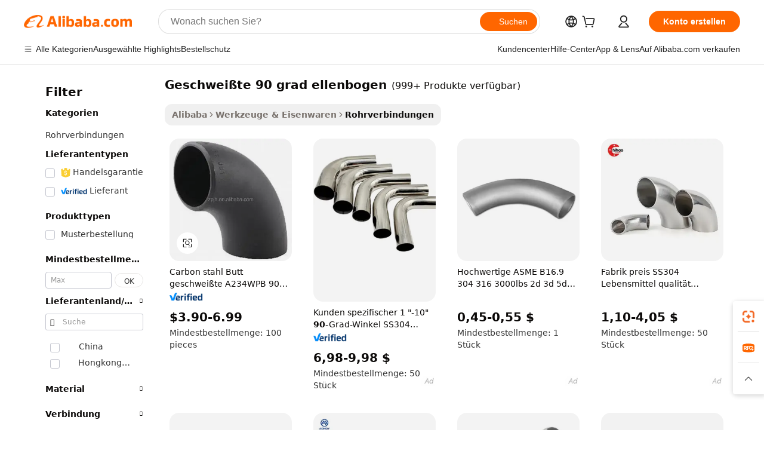

--- FILE ---
content_type: text/html;charset=UTF-8
request_url: https://german.alibaba.com/g/welded-90-degree-elbow.html
body_size: 169022
content:

<!-- screen_content -->

    <!-- tangram:5410 begin-->
    <!-- tangram:529998 begin-->
    
<!DOCTYPE html>
<html lang="de" dir="ltr">
  <head>
        <script>
      window.__BB = {
        scene: window.__bb_scene || 'traffic-free-goods'
      };
      window.__BB.BB_CWV_IGNORE = {
          lcp_element: ['#icbu-buyer-pc-top-banner'],
          lcp_url: [],
        };
      window._timing = {}
      window._timing.first_start = Date.now();
      window.needLoginInspiration = Boolean(false);
      // 变量用于标记页面首次可见时间
      let firstVisibleTime = null;
      if (typeof document.hidden !== 'undefined') {
        // 页面首次加载时直接统计
        if (!document.hidden) {
          firstVisibleTime = Date.now();
          window.__BB_timex = 1
        } else {
          // 页面不可见时监听 visibilitychange 事件
          document.addEventListener('visibilitychange', () => {
            if (!document.hidden) {
              firstVisibleTime = Date.now();
              window.__BB_timex = firstVisibleTime - window.performance.timing.navigationStart
              window.__BB.firstVisibleTime = window.__BB_timex
              console.log("Page became visible after "+ window.__BB_timex + " ms");
            }
          }, { once: true });  // 确保只触发一次
        }
      } else {
        console.warn('Page Visibility API is not supported in this browser.');
      }
    </script>
        <meta name="data-spm" content="a2700">
        <meta name="aplus-xplug" content="NONE">
        <meta name="aplus-icbu-disable-umid" content="1">
        <meta name="google-translate-customization" content="9de59014edaf3b99-22e1cf3b5ca21786-g00bb439a5e9e5f8f-f">
    <meta name="yandex-verification" content="25a76ba8e4443bb3" />
    <meta name="msvalidate.01" content="E3FBF0E89B724C30844BF17C59608E8F" />
    <meta name="viewport" content="width=device-width, initial-scale=1.0, maximum-scale=5.0, user-scalable=yes">
        <link rel="preconnect" href="https://s.alicdn.com/" crossorigin>
    <link rel="dns-prefetch" href="https://s.alicdn.com">
                        <link rel="preload" href="https://s.alicdn.com/@g/alilog/??aplus_plugin_icbufront/index.js,mlog/aplus_v2.js" as="script">
        <link rel="preload" href="https://s.alicdn.com/@img/imgextra/i2/O1CN0153JdbU26g4bILVOyC_!!6000000007690-2-tps-418-58.png" as="image">
        <script>
            window.__APLUS_ABRATE__ = {
        perf_group: 'base64cached',
        scene: "traffic-free-goods",
      };
    </script>
    <meta name="aplus-mmstat-timeout" content="15000">
        <meta content="text/html; charset=utf-8" http-equiv="Content-Type">
          <title>Langlebige Lösungen für Ihre Sanitärinstallationen: Hochwertige  geschweißte 90 grad ellenbogen  zu wettbewerbsfähigen Preisen</title>
      <meta name="keywords" content="90 degree elbow,60 degree pvc elbow,180 degree elbow">
      <meta name="description" content="Finden Sie hochwertige geschweißte 90 grad ellenbogen, die auf Langlebigkeit und präzise Leistung ausgelegt sind. Diese zuverlässigen Lösungen sind perfekt, um reibungslose Verbindungen in verschiedenen Projekten zu gewährleisten.">
            <meta name="pagetiming-rate" content="9">
      <meta name="pagetiming-resource-rate" content="4">
                    <link rel="canonical" href="https://german.alibaba.com/g/welded-90-degree-elbow.html">
                              <link rel="alternate" hreflang="fr" href="https://french.alibaba.com/g/welded-90-degree-elbow.html">
                  <link rel="alternate" hreflang="de" href="https://german.alibaba.com/g/welded-90-degree-elbow.html">
                  <link rel="alternate" hreflang="pt" href="https://portuguese.alibaba.com/g/welded-90-degree-elbow.html">
                  <link rel="alternate" hreflang="it" href="https://italian.alibaba.com/g/welded-90-degree-elbow.html">
                  <link rel="alternate" hreflang="es" href="https://spanish.alibaba.com/g/welded-90-degree-elbow.html">
                  <link rel="alternate" hreflang="ru" href="https://russian.alibaba.com/g/welded-90-degree-elbow.html">
                  <link rel="alternate" hreflang="ko" href="https://korean.alibaba.com/g/welded-90-degree-elbow.html">
                  <link rel="alternate" hreflang="ar" href="https://arabic.alibaba.com/g/welded-90-degree-elbow.html">
                  <link rel="alternate" hreflang="ja" href="https://japanese.alibaba.com/g/welded-90-degree-elbow.html">
                  <link rel="alternate" hreflang="tr" href="https://turkish.alibaba.com/g/welded-90-degree-elbow.html">
                  <link rel="alternate" hreflang="th" href="https://thai.alibaba.com/g/welded-90-degree-elbow.html">
                  <link rel="alternate" hreflang="vi" href="https://vietnamese.alibaba.com/g/welded-90-degree-elbow.html">
                  <link rel="alternate" hreflang="nl" href="https://dutch.alibaba.com/g/welded-90-degree-elbow.html">
                  <link rel="alternate" hreflang="he" href="https://hebrew.alibaba.com/g/welded-90-degree-elbow.html">
                  <link rel="alternate" hreflang="id" href="https://indonesian.alibaba.com/g/welded-90-degree-elbow.html">
                  <link rel="alternate" hreflang="hi" href="https://hindi.alibaba.com/g/welded-90-degree-elbow.html">
                  <link rel="alternate" hreflang="en" href="https://www.alibaba.com/showroom/welded-90-degree-elbow.html">
                  <link rel="alternate" hreflang="zh" href="https://chinese.alibaba.com/g/welded-90-degree-elbow.html">
                  <link rel="alternate" hreflang="x-default" href="https://www.alibaba.com/showroom/welded-90-degree-elbow.html">
                                        <script>
      // Aplus 配置自动打点
      var queue = window.goldlog_queue || (window.goldlog_queue = []);
      var tags = ["button", "a", "div", "span", "i", "svg", "input", "li", "tr"];
      queue.push(
        {
          action: 'goldlog.appendMetaInfo',
          arguments: [
            'aplus-auto-exp',
            [
              {
                logkey: '/sc.ug_msite.new_product_exp',
                cssSelector: '[data-spm-exp]',
                props: ["data-spm-exp"],
              },
              {
                logkey: '/sc.ug_pc.seolist_product_exp',
                cssSelector: '.traffic-card-gallery',
                props: ["data-spm-exp"],
              }
            ]
          ]
        }
      )
      queue.push({
        action: 'goldlog.setMetaInfo',
        arguments: ['aplus-auto-clk', JSON.stringify(tags.map(tag =>({
          "logkey": "/sc.ug_msite.new_product_clk",
          tag,
          "filter": "data-spm-clk",
          "props": ["data-spm-clk"]
        })))],
      });
    </script>
  </head>
  <div id="icbu-header"><div id="the-new-header" data-version="4.4.0" data-tnh-auto-exp="tnh-expose" data-scenes="search-products" style="position: relative;background-color: #fff;border-bottom: 1px solid #ddd;box-sizing: border-box; font-family:Inter,SF Pro Text,Roboto,Helvetica Neue,Helvetica,Tahoma,Arial,PingFang SC,Microsoft YaHei;"><div style="display: flex;align-items:center;height: 72px;min-width: 1200px;max-width: 1580px;margin: 0 auto;padding: 0 40px;box-sizing: border-box;"><img style="height: 29px; width: 209px;" src="https://s.alicdn.com/@img/imgextra/i2/O1CN0153JdbU26g4bILVOyC_!!6000000007690-2-tps-418-58.png" alt="" /></div><div style="min-width: 1200px;max-width: 1580px;margin: 0 auto;overflow: hidden;font-size: 14px;display: flex;justify-content: space-between;padding: 0 40px;box-sizing: border-box;"><div style="display: flex; align-items: center; justify-content: space-between"><div style="position: relative; height: 36px; padding: 0 28px 0 20px">All categories</div><div style="position: relative; height: 36px; padding-right: 28px">Featured selections</div><div style="position: relative; height: 36px">Trade Assurance</div></div><div style="display: flex; align-items: center; justify-content: space-between"><div style="position: relative; height: 36px; padding-right: 28px">Buyer Central</div><div style="position: relative; height: 36px; padding-right: 28px">Help Center</div><div style="position: relative; height: 36px; padding-right: 28px">Get the app</div><div style="position: relative; height: 36px">Become a supplier</div></div></div></div></div></div>
  <body data-spm="7724857" style="min-height: calc(100vh + 1px)"><script 
id="beacon-aplus"   
src="//s.alicdn.com/@g/alilog/??aplus_plugin_icbufront/index.js,mlog/aplus_v2.js"
exparams="aplus=async&userid=&aplus&ali_beacon_id=&ali_apache_id=&ali_apache_track=&ali_apache_tracktmp=&eagleeye_traceid=2103062517686127698563196e1320&ip=3%2e145%2e194%2e249&dmtrack_c={ali%5fresin%5ftrace%3dse%5frst%3dnull%7csp%5fviewtype%3dY%7cset%3d3%7cser%3d1007%7cpageId%3de0be991b96ec49938779810ffaa607b8%7cm%5fpageid%3dnull%7cpvmi%3d01af43cefa5147568b4764f90adfb9d4%7csek%5fsepd%3dgeschwei%25C3%259Fte%2b90%2bgrad%2bellenbogen%7csek%3dwelded%2b90%2bdegree%2belbow%7cse%5fpn%3d1%7cp4pid%3d27b45680%2d1ae3%2d4dcd%2d8793%2d5a5b81351ca4%7csclkid%3dnull%7cforecast%5fpost%5fcate%3dnull%7cseo%5fnew%5fuser%5fflag%3dfalse%7ccategoryId%3d131006%7cseo%5fsearch%5fmodel%5fupgrade%5fv2%3d2025070801%7cseo%5fmodule%5fcard%5f20240624%3d202406242%7clong%5ftext%5fgoogle%5ftranslate%5fv2%3d2407142%7cseo%5fcontent%5ftd%5fbottom%5ftext%5fupdate%5fkey%3d2025070801%7cseo%5fsearch%5fmodel%5fupgrade%5fv3%3d2025072201%7cseo%5fsearch%5fmodel%5fmulti%5fupgrade%5fv3%3d2025081101%7cdamo%5falt%5freplace%3dnull%7cwap%5fcross%3d2007659%7cwap%5fcs%5faction%3d2005494%7cAPP%5fVisitor%5fActive%3d26705%7cseo%5fshowroom%5fgoods%5fmix%3d2005244%7cseo%5fdefault%5fcached%5flong%5ftext%5ffrom%5fnew%5fkeyword%5fstep%3d2024122502%7cshowroom%5fgeneral%5ftemplate%3d2005292%7cwap%5fcs%5ftext%3dnull%7cstructured%5fdata%3d2025052702%7cseo%5fmulti%5fstyle%5ftext%5fupdate%3d2511181%7cpc%5fnew%5fheader%3dnull%7cseo%5fmeta%5fcate%5ftemplate%5fv1%3d2025042401%7cseo%5fmeta%5ftd%5fsearch%5fkeyword%5fstep%5fv1%3d2025040999%7cseo%5fshowroom%5fbiz%5fbabablog%3d1%7cshowroom%5fft%5flong%5ftext%5fbaks%3d80802%7cseo%5ffirstcache%3d2025121601%7cAPP%5fGrowing%5fBuyer%5fHigh%5fIntent%5fActive%3d25488%7cshowroom%5fpc%5fv2019%3d2104%7cAPP%5fProspecting%5fBuyer%3d26712%7ccache%5fcontrol%3dnull%7cAPP%5fChurned%5fCore%5fBuyer%3d25460%7cseo%5fdefault%5fcached%5flong%5ftext%5fstep%3d24110802%7camp%5flighthouse%5fscore%5fimage%3d19657%7cseo%5fft%5ftranslate%5fgemini%3d25012003%7cwap%5fnode%5fssr%3d2015725%7cdataphant%5fopen%3d27030%7clongtext%5fmulti%5fstyle%5fexpand%5frussian%3d2510141%7cseo%5flongtext%5fgoogle%5fdata%5fsection%3d25021702%7cindustry%5fpopular%5ffloor%3dnull%7cwap%5fad%5fgoods%5fproduct%5finterval%3dnull%7cseo%5fgoods%5fbootom%5fwholesale%5flink%3d2486162%7cseo%5fkeyword%5faatest%3d13%7cseo%5fmiddle%5fwholesale%5flink%3dnull%7cft%5flong%5ftext%5fenpand%5fstep2%3d121602%7cseo%5fft%5flongtext%5fexpand%5fstep3%3d25012102%7cseo%5fwap%5fheadercard%3d2006288%7cAPP%5fChurned%5fInactive%5fVisitor%3d25497%7cAPP%5fGrowing%5fBuyer%5fHigh%5fIntent%5fInactive%3d25484%7cseo%5fmeta%5ftd%5fmulti%5fkey%3d2025061801%7ctop%5frecommend%5f20250120%3d202501201%7clongtext%5fmulti%5fstyle%5fexpand%5ffrench%5fcopy%3d25091802%7clongtext%5fmulti%5fstyle%5fexpand%5ffrench%5fcopy%5fcopy%3d25092502%7cseo%5ffloor%5fexp%3dnull%7cseo%5fshowroom%5falgo%5flink%3d17764%7cseo%5fmeta%5ftd%5faib%5fgeneral%5fkey%3d2025091900%7ccountry%5findustry%3d202311033%7cshowroom%5fft%5flong%5ftext%5fenpand%5fstep1%3d101102%7cseo%5fshowroom%5fnorel%3dnull%7cplp%5fstyle%5f25%5fpc%3d202505222%7cseo%5fggs%5flayer%3d10010%7cquery%5fmutil%5flang%5ftranslate%3d2025060300%7cAPP%5fChurned%5fBuyer%3d25468%7cstream%5frender%5fperf%5fopt%3d2309181%7cwap%5fgoods%3d2007383%7cseo%5fshowroom%5fsimilar%5f20240614%3d202406142%7cchinese%5fopen%3d6307%7cquery%5fgpt%5ftranslate%3d20240820%7cad%5fproduct%5finterval%3dnull%7camp%5fto%5fpwa%3d2007359%7cplp%5faib%5fmulti%5fai%5fmeta%3d20250401%7cwap%5fsupplier%5fcontent%3dnull%7cpc%5ffree%5frefactoring%3d20220315%7csso%5foem%5ffloor%3d30031%7cAPP%5fGrowing%5fBuyer%5fInactive%3d25476%7cseo%5fpc%5fnew%5fview%5f20240807%3d202408072%7cseo%5fbottom%5ftext%5fentity%5fkey%5fcopy%3d2025062400%7cstream%5frender%3d433763%7cseo%5fmodule%5fcard%5f20240424%3d202404241%7cseo%5ftitle%5freplace%5f20191226%3d5841%7clongtext%5fmulti%5fstyle%5fexpand%3d25090802%7cgoogleweblight%3d6516%7clighthouse%5fbase64%3dnull%7cAPP%5fProspecting%5fBuyer%5fActive%3d26716%7cad%5fgoods%5fproduct%5finterval%3dnull%7cseo%5fbottom%5fdeep%5fextend%5fkw%5fkey%3d2025071101%7clongtext%5fmulti%5fstyle%5fexpand%5fturkish%3d25102802%7cilink%5fuv%3d20240911%7cwap%5flist%5fwakeup%3d2005832%7ctpp%5fcrosslink%5fpc%3d20205311%7cseo%5ftop%5fbooth%3d18501%7cAPP%5fGrowing%5fBuyer%5fLess%5fActive%3d25472%7cseo%5fsearch%5fmodel%5fupgrade%5frank%3d2025092401%7cgoodslayer%3d7977%7cft%5flong%5ftext%5ftranslate%5fexpand%5fstep1%3d24110802%7cseo%5fheaderstyle%5ftraffic%5fkey%5fv1%3d2025072100%7ccrosslink%5fswitch%3d2008141%7cp4p%5foutline%3d20240328%7cseo%5fmeta%5ftd%5faib%5fv2%5fkey%3d2025091801%7crts%5fmulti%3d2008404%7cseo%5fad%5foptimization%5fkey%5fv2%3d2025072300%7cAPP%5fVisitor%5fLess%5fActive%3d26698%7cplp%5fstyle%5f25%3d202505192%7ccdn%5fvm%3d2007368%7cwap%5fad%5fproduct%5finterval%3dnull%7cseo%5fsearch%5fmodel%5fmulti%5fupgrade%5frank%3d2025092401%7cpc%5fcard%5fshare%3d2025081201%7cAPP%5fGrowing%5fBuyer%5fHigh%5fIntent%5fLess%5fActive%3d25480%7cgoods%5ftitle%5fsubstitute%3d9617%7cwap%5fscreen%5fexp%3d2025081400%7creact%5fheader%5ftest%3d202502182%7cpc%5fcs%5fcolor%3dnull%7cshowroom%5fft%5flong%5ftext%5ftest%3d72502%7cone%5ftap%5flogin%5fABTest%3d202308153%7cseo%5fhyh%5fshow%5ftags%3dnull%7cplp%5fstructured%5fdata%3d2508182%7cguide%5fdelete%3d2008526%7cseo%5findustry%5ftemplate%3dnull%7cseo%5fmeta%5ftd%5fmulti%5fes%5fkey%3d2025073101%7cseo%5fshowroom%5fdata%5fmix%3d19888%7csso%5ftop%5franking%5ffloor%3d20031%7cseo%5ftd%5fdeep%5fupgrade%5fkey%5fv3%3d2025081101%7cwap%5fue%5fone%3d2025111401%7cshowroom%5fto%5frts%5flink%3d2008480%7ccountrysearch%5ftest%3dnull%7cseo%5fplp%5fdate%5fv2%3d2025102701%7cchannel%5famp%5fto%5fpwa%3dnull%7cseo%5fmulti%5fstyles%5flong%5ftext%3d2503172%7cseo%5fmeta%5ftext%5fmutli%5fcate%5ftemplate%5fv1%3d2025080801%7cseo%5fdefault%5fcached%5fmutil%5flong%5ftext%5fstep%3d24110436%7cseo%5faction%5fpoint%5ftype%3d22823%7cseo%5faib%5ftd%5flaunch%5f20240828%5fcopy%3d202408282%7cseo%5fshowroom%5fwholesale%5flink%3d2486142%7cseo%5fperf%5fimprove%3d2023999%7cseo%5fwap%5flist%5fbounce%5f01%3d2063%7cseo%5fwap%5flist%5fbounce%5f02%3d2128%7cAPP%5fGrowing%5fBuyer%5fActive%3d25492%7cvideolayer%3d7105%7cvideo%5fplay%3dnull%7cAPP%5fChurned%5fMember%5fInactive%3d25501%7cseo%5fgoogle%5fnew%5fstruct%3d438326%7cicbu%5falgo%5fp4p%5fseo%5fad%3d2025072300%7ctpp%5ftrace%3dseoKeyword%2dseoKeyword%5fv3%2dbase%2dORIGINAL}&pageid=0391c2f92103049e1768612769&hn=ensearchweb033003004158%2erg%2dus%2deast%2eus68&asid=AQAAAACh42ppWWCdQwAAAAA1WuFz+92AJw==&treq=&tres=" async>
</script>
            <style>body{background-color:white;}.no-scrollbar.il-sticky.il-top-0.il-max-h-\[100vh\].il-w-\[200px\].il-flex-shrink-0.il-flex-grow-0.il-overflow-y-scroll{background-color:#FFF;padding-left:12px}</style>
                    <!-- tangram:530006 begin-->
<!--  -->
 <style>
   @keyframes il-spin {
     to {
       transform: rotate(360deg);
     }
   }
   @keyframes il-pulse {
     50% {
       opacity: 0.5;
     }
   }
   .traffic-card-gallery {display: flex;position: relative;flex-direction: column;justify-content: flex-start;border-radius: 0.5rem;background-color: #fff;padding: 0.5rem 0.5rem 1rem;overflow: hidden;font-size: 0.75rem;line-height: 1rem;}
   .traffic-card-list {display: flex;position: relative;flex-direction: row;justify-content: flex-start;border-bottom-width: 1px;background-color: #fff;padding: 1rem;height: 292px;overflow: hidden;font-size: 0.75rem;line-height: 1rem;}
   .product-price {
     b {
       font-size: 22px;
     }
   }
   .skel-loading {
       animation: il-pulse 2s cubic-bezier(0.4, 0, 0.6, 1) infinite;background-color: hsl(60, 4.8%, 95.9%);
   }
 </style>
<div id="first-cached-card">
  <div style="box-sizing:border-box;display: flex;position: absolute;left: 0;right: 0;margin: 0 auto;z-index: 1;min-width: 1200px;max-width: 1580px;padding: 0.75rem 3.25rem 0;pointer-events: none;">
    <!--页面左侧区域-->
    <div style="width: 200px;padding-top: 1rem;padding-left:12px; background-color: #fff;border-radius: 0.25rem">
      <div class="skel-loading" style="height: 1.5rem;width: 50%;border-radius: 0.25rem;"></div>
      <div style="margin-top: 1rem;margin-bottom: 1rem;">
        <div class="skel-loading" style="height: 1rem;width: calc(100% * 5 / 6);"></div>
        <div
          class="skel-loading"
          style="margin-top: 1rem;height: 1rem;width: calc(100% * 8 / 12);"
        ></div>
        <div class="skel-loading" style="margin-top: 1rem;height: 1rem;width: 75%;"></div>
        <div
          class="skel-loading"
          style="margin-top: 1rem;height: 1rem;width: calc(100% * 7 / 12);"
        ></div>
      </div>
      <div class="skel-loading" style="height: 1.5rem;width: 50%;border-radius: 0.25rem;"></div>
      <div style="margin-top: 1rem;margin-bottom: 1rem;">
        <div class="skel-loading" style="height: 1rem;width: calc(100% * 5 / 6);"></div>
        <div
          class="skel-loading"
          style="margin-top: 1rem;height: 1rem;width: calc(100% * 8 / 12);"
        ></div>
        <div class="skel-loading" style="margin-top: 1rem;height: 1rem;width: 75%;"></div>
        <div
          class="skel-loading"
          style="margin-top: 1rem;height: 1rem;width: calc(100% * 7 / 12);"
        ></div>
      </div>
      <div class="skel-loading" style="height: 1.5rem;width: 50%;border-radius: 0.25rem;"></div>
      <div style="margin-top: 1rem;margin-bottom: 1rem;">
        <div class="skel-loading" style="height: 1rem;width: calc(100% * 5 / 6);"></div>
        <div
          class="skel-loading"
          style="margin-top: 1rem;height: 1rem;width: calc(100% * 8 / 12);"
        ></div>
        <div class="skel-loading" style="margin-top: 1rem;height: 1rem;width: 75%;"></div>
        <div
          class="skel-loading"
          style="margin-top: 1rem;height: 1rem;width: calc(100% * 7 / 12);"
        ></div>
      </div>
      <div class="skel-loading" style="height: 1.5rem;width: 50%;border-radius: 0.25rem;"></div>
      <div style="margin-top: 1rem;margin-bottom: 1rem;">
        <div class="skel-loading" style="height: 1rem;width: calc(100% * 5 / 6);"></div>
        <div
          class="skel-loading"
          style="margin-top: 1rem;height: 1rem;width: calc(100% * 8 / 12);"
        ></div>
        <div class="skel-loading" style="margin-top: 1rem;height: 1rem;width: 75%;"></div>
        <div
          class="skel-loading"
          style="margin-top: 1rem;height: 1rem;width: calc(100% * 7 / 12);"
        ></div>
      </div>
      <div class="skel-loading" style="height: 1.5rem;width: 50%;border-radius: 0.25rem;"></div>
      <div style="margin-top: 1rem;margin-bottom: 1rem;">
        <div class="skel-loading" style="height: 1rem;width: calc(100% * 5 / 6);"></div>
        <div
          class="skel-loading"
          style="margin-top: 1rem;height: 1rem;width: calc(100% * 8 / 12);"
        ></div>
        <div class="skel-loading" style="margin-top: 1rem;height: 1rem;width: 75%;"></div>
        <div
          class="skel-loading"
          style="margin-top: 1rem;height: 1rem;width: calc(100% * 7 / 12);"
        ></div>
      </div>
      <div class="skel-loading" style="height: 1.5rem;width: 50%;border-radius: 0.25rem;"></div>
      <div style="margin-top: 1rem;margin-bottom: 1rem;">
        <div class="skel-loading" style="height: 1rem;width: calc(100% * 5 / 6);"></div>
        <div
          class="skel-loading"
          style="margin-top: 1rem;height: 1rem;width: calc(100% * 8 / 12);"
        ></div>
        <div class="skel-loading" style="margin-top: 1rem;height: 1rem;width: 75%;"></div>
        <div
          class="skel-loading"
          style="margin-top: 1rem;height: 1rem;width: calc(100% * 7 / 12);"
        ></div>
      </div>
    </div>
    <!--页面主体区域-->
    <div style="flex: 1 1 0%; overflow: hidden;padding: 0.5rem 0.5rem 0.5rem 1.5rem">
      <div style="height: 1.25rem;margin-bottom: 1rem;"></div>
      <!-- keywords -->
      <div style="margin-bottom: 1rem;height: 1.75rem;font-weight: 700;font-size: 1.25rem;line-height: 1.75rem;"></div>
      <!-- longtext -->
            <div style="width: calc(25% - 0.9rem);pointer-events: auto">
        <div class="traffic-card-gallery">
          <!-- ProductImage -->
          <a href="//www.alibaba.com/product-detail/Carbon-Steel-Butt-Welded-A234WPB-90_60543588575.html?from=SEO" target="_blank" style="position: relative;margin-bottom: 0.5rem;aspect-ratio: 1;overflow: hidden;border-radius: 0.5rem;">
            <div style="display: flex; overflow: hidden">
              <div style="position: relative;margin: 0;width: 100%;min-width: 0;flex-shrink: 0;flex-grow: 0;flex-basis: 100%;padding: 0;">
                <img style="position: relative; aspect-ratio: 1; width: 100%" src="[data-uri]" loading="eager" />
                <div style="position: absolute;left: 0;bottom: 0;right: 0;top: 0;background-color: #000;opacity: 0.05;"></div>
              </div>
            </div>
          </a>
          <div style="display: flex;flex: 1 1 0%;flex-direction: column;justify-content: space-between;">
            <div>
              <a class="skel-loading" style="margin-top: 0.5rem;display:inline-block;width:100%;height:1rem;" href="//www.alibaba.com/product-detail/Carbon-Steel-Butt-Welded-A234WPB-90_60543588575.html" target="_blank"></a>
              <a class="skel-loading" style="margin-top: 0.125rem;display:inline-block;width:100%;height:1rem;" href="//www.alibaba.com/product-detail/Carbon-Steel-Butt-Welded-A234WPB-90_60543588575.html" target="_blank"></a>
              <div class="skel-loading" style="margin-top: 0.25rem;height:1.625rem;width:75%"></div>
              <div class="skel-loading" style="margin-top: 0.5rem;height: 1rem;width:50%"></div>
              <div class="skel-loading" style="margin-top:0.25rem;height:1rem;width:25%"></div>
            </div>
          </div>

        </div>
      </div>

    </div>
  </div>
</div>
<!-- tangram:530006 end-->
            <style>.component-left-filter-callback{display:flex;position:relative;margin-top:10px;height:1200px}.component-left-filter-callback img{width:200px}.component-left-filter-callback i{position:absolute;top:5%;left:50%}.related-search-wrapper{padding:.5rem;--tw-bg-opacity: 1;background-color:#fff;background-color:rgba(255,255,255,var(--tw-bg-opacity, 1));border-width:1px;border-color:var(--input)}.related-search-wrapper .related-search-box{margin:12px 16px}.related-search-wrapper .related-search-box .related-search-title{display:inline;float:start;color:#666;word-wrap:break-word;margin-right:12px;width:13%}.related-search-wrapper .related-search-box .related-search-content{display:flex;flex-wrap:wrap}.related-search-wrapper .related-search-box .related-search-content .related-search-link{margin-right:12px;width:23%;overflow:hidden;color:#666;text-overflow:ellipsis;white-space:nowrap}.product-title img{margin-right:.5rem;display:inline-block;height:1rem;vertical-align:sub}.product-price b{font-size:22px}.similar-icon{position:absolute;bottom:12px;z-index:2;right:12px}.rfq-card{display:inline-block;position:relative;box-sizing:border-box;margin-bottom:36px}.rfq-card .rfq-card-content{display:flex;position:relative;flex-direction:column;align-items:flex-start;background-size:cover;background-color:#fff;padding:12px;width:100%;height:100%}.rfq-card .rfq-card-content .rfq-card-icon{margin-top:50px}.rfq-card .rfq-card-content .rfq-card-icon img{width:45px}.rfq-card .rfq-card-content .rfq-card-top-title{margin-top:14px;color:#222;font-weight:400;font-size:16px}.rfq-card .rfq-card-content .rfq-card-title{margin-top:24px;color:#333;font-weight:800;font-size:20px}.rfq-card .rfq-card-content .rfq-card-input-box{margin-top:24px;width:100%}.rfq-card .rfq-card-content .rfq-card-input-box textarea{box-sizing:border-box;border:1px solid #ddd;border-radius:4px;background-color:#fff;padding:9px 12px;width:100%;height:88px;resize:none;color:#666;font-weight:400;font-size:13px;font-family:inherit}.rfq-card .rfq-card-content .rfq-card-button{margin-top:24px;border:1px solid #666;border-radius:16px;background-color:#fff;width:67%;color:#000;font-weight:700;font-size:14px;line-height:30px;text-align:center}[data-modulename^=ProductList-] div{contain-intrinsic-size:auto 500px}.traffic-card-gallery:hover{--tw-shadow: 0px 2px 6px 2px rgba(0,0,0,.12157);--tw-shadow-colored: 0px 2px 6px 2px var(--tw-shadow-color);box-shadow:0 0 #0000,0 0 #0000,0 2px 6px 2px #0000001f;box-shadow:var(--tw-ring-offset-shadow, 0 0 rgba(0,0,0,0)),var(--tw-ring-shadow, 0 0 rgba(0,0,0,0)),var(--tw-shadow);z-index:10}.traffic-card-gallery{position:relative;display:flex;flex-direction:column;justify-content:flex-start;overflow:hidden;border-radius:.75rem;--tw-bg-opacity: 1;background-color:#fff;background-color:rgba(255,255,255,var(--tw-bg-opacity, 1));padding:.5rem;font-size:.75rem;line-height:1rem}.traffic-card-list{position:relative;display:flex;height:292px;flex-direction:row;justify-content:flex-start;overflow:hidden;border-bottom-width:1px;--tw-bg-opacity: 1;background-color:#fff;background-color:rgba(255,255,255,var(--tw-bg-opacity, 1));padding:1rem;font-size:.75rem;line-height:1rem}.traffic-card-g-industry:hover{--tw-shadow: 0 0 10px rgba(0,0,0,.1);--tw-shadow-colored: 0 0 10px var(--tw-shadow-color);box-shadow:0 0 #0000,0 0 #0000,0 0 10px #0000001a;box-shadow:var(--tw-ring-offset-shadow, 0 0 rgba(0,0,0,0)),var(--tw-ring-shadow, 0 0 rgba(0,0,0,0)),var(--tw-shadow)}.traffic-card-g-industry{position:relative;border-radius:var(--radius);--tw-bg-opacity: 1;background-color:#fff;background-color:rgba(255,255,255,var(--tw-bg-opacity, 1));padding:1.25rem .75rem .75rem;font-size:.875rem;line-height:1.25rem}.module-filter-section-wrapper{max-height:none!important;overflow-x:hidden}*,:before,:after{--tw-border-spacing-x: 0;--tw-border-spacing-y: 0;--tw-translate-x: 0;--tw-translate-y: 0;--tw-rotate: 0;--tw-skew-x: 0;--tw-skew-y: 0;--tw-scale-x: 1;--tw-scale-y: 1;--tw-pan-x: ;--tw-pan-y: ;--tw-pinch-zoom: ;--tw-scroll-snap-strictness: proximity;--tw-gradient-from-position: ;--tw-gradient-via-position: ;--tw-gradient-to-position: ;--tw-ordinal: ;--tw-slashed-zero: ;--tw-numeric-figure: ;--tw-numeric-spacing: ;--tw-numeric-fraction: ;--tw-ring-inset: ;--tw-ring-offset-width: 0px;--tw-ring-offset-color: #fff;--tw-ring-color: rgba(59, 130, 246, .5);--tw-ring-offset-shadow: 0 0 rgba(0,0,0,0);--tw-ring-shadow: 0 0 rgba(0,0,0,0);--tw-shadow: 0 0 rgba(0,0,0,0);--tw-shadow-colored: 0 0 rgba(0,0,0,0);--tw-blur: ;--tw-brightness: ;--tw-contrast: ;--tw-grayscale: ;--tw-hue-rotate: ;--tw-invert: ;--tw-saturate: ;--tw-sepia: ;--tw-drop-shadow: ;--tw-backdrop-blur: ;--tw-backdrop-brightness: ;--tw-backdrop-contrast: ;--tw-backdrop-grayscale: ;--tw-backdrop-hue-rotate: ;--tw-backdrop-invert: ;--tw-backdrop-opacity: ;--tw-backdrop-saturate: ;--tw-backdrop-sepia: ;--tw-contain-size: ;--tw-contain-layout: ;--tw-contain-paint: ;--tw-contain-style: }::backdrop{--tw-border-spacing-x: 0;--tw-border-spacing-y: 0;--tw-translate-x: 0;--tw-translate-y: 0;--tw-rotate: 0;--tw-skew-x: 0;--tw-skew-y: 0;--tw-scale-x: 1;--tw-scale-y: 1;--tw-pan-x: ;--tw-pan-y: ;--tw-pinch-zoom: ;--tw-scroll-snap-strictness: proximity;--tw-gradient-from-position: ;--tw-gradient-via-position: ;--tw-gradient-to-position: ;--tw-ordinal: ;--tw-slashed-zero: ;--tw-numeric-figure: ;--tw-numeric-spacing: ;--tw-numeric-fraction: ;--tw-ring-inset: ;--tw-ring-offset-width: 0px;--tw-ring-offset-color: #fff;--tw-ring-color: rgba(59, 130, 246, .5);--tw-ring-offset-shadow: 0 0 rgba(0,0,0,0);--tw-ring-shadow: 0 0 rgba(0,0,0,0);--tw-shadow: 0 0 rgba(0,0,0,0);--tw-shadow-colored: 0 0 rgba(0,0,0,0);--tw-blur: ;--tw-brightness: ;--tw-contrast: ;--tw-grayscale: ;--tw-hue-rotate: ;--tw-invert: ;--tw-saturate: ;--tw-sepia: ;--tw-drop-shadow: ;--tw-backdrop-blur: ;--tw-backdrop-brightness: ;--tw-backdrop-contrast: ;--tw-backdrop-grayscale: ;--tw-backdrop-hue-rotate: ;--tw-backdrop-invert: ;--tw-backdrop-opacity: ;--tw-backdrop-saturate: ;--tw-backdrop-sepia: ;--tw-contain-size: ;--tw-contain-layout: ;--tw-contain-paint: ;--tw-contain-style: }*,:before,:after{box-sizing:border-box;border-width:0;border-style:solid;border-color:#e5e7eb}:before,:after{--tw-content: ""}html,:host{line-height:1.5;-webkit-text-size-adjust:100%;-moz-tab-size:4;-o-tab-size:4;tab-size:4;font-family:ui-sans-serif,system-ui,-apple-system,Segoe UI,Roboto,Ubuntu,Cantarell,Noto Sans,sans-serif,"Apple Color Emoji","Segoe UI Emoji",Segoe UI Symbol,"Noto Color Emoji";font-feature-settings:normal;font-variation-settings:normal;-webkit-tap-highlight-color:transparent}body{margin:0;line-height:inherit}hr{height:0;color:inherit;border-top-width:1px}abbr:where([title]){text-decoration:underline;-webkit-text-decoration:underline dotted;text-decoration:underline dotted}h1,h2,h3,h4,h5,h6{font-size:inherit;font-weight:inherit}a{color:inherit;text-decoration:inherit}b,strong{font-weight:bolder}code,kbd,samp,pre{font-family:ui-monospace,SFMono-Regular,Menlo,Monaco,Consolas,Liberation Mono,Courier New,monospace;font-feature-settings:normal;font-variation-settings:normal;font-size:1em}small{font-size:80%}sub,sup{font-size:75%;line-height:0;position:relative;vertical-align:baseline}sub{bottom:-.25em}sup{top:-.5em}table{text-indent:0;border-color:inherit;border-collapse:collapse}button,input,optgroup,select,textarea{font-family:inherit;font-feature-settings:inherit;font-variation-settings:inherit;font-size:100%;font-weight:inherit;line-height:inherit;letter-spacing:inherit;color:inherit;margin:0;padding:0}button,select{text-transform:none}button,input:where([type=button]),input:where([type=reset]),input:where([type=submit]){-webkit-appearance:button;background-color:transparent;background-image:none}:-moz-focusring{outline:auto}:-moz-ui-invalid{box-shadow:none}progress{vertical-align:baseline}::-webkit-inner-spin-button,::-webkit-outer-spin-button{height:auto}[type=search]{-webkit-appearance:textfield;outline-offset:-2px}::-webkit-search-decoration{-webkit-appearance:none}::-webkit-file-upload-button{-webkit-appearance:button;font:inherit}summary{display:list-item}blockquote,dl,dd,h1,h2,h3,h4,h5,h6,hr,figure,p,pre{margin:0}fieldset{margin:0;padding:0}legend{padding:0}ol,ul,menu{list-style:none;margin:0;padding:0}dialog{padding:0}textarea{resize:vertical}input::-moz-placeholder,textarea::-moz-placeholder{opacity:1;color:#9ca3af}input::placeholder,textarea::placeholder{opacity:1;color:#9ca3af}button,[role=button]{cursor:pointer}:disabled{cursor:default}img,svg,video,canvas,audio,iframe,embed,object{display:block;vertical-align:middle}img,video{max-width:100%;height:auto}[hidden]:where(:not([hidden=until-found])){display:none}:root{--background: hsl(0, 0%, 100%);--foreground: hsl(20, 14.3%, 4.1%);--card: hsl(0, 0%, 100%);--card-foreground: hsl(20, 14.3%, 4.1%);--popover: hsl(0, 0%, 100%);--popover-foreground: hsl(20, 14.3%, 4.1%);--primary: hsl(24, 100%, 50%);--primary-foreground: hsl(60, 9.1%, 97.8%);--secondary: hsl(60, 4.8%, 95.9%);--secondary-foreground: #333;--muted: hsl(60, 4.8%, 95.9%);--muted-foreground: hsl(25, 5.3%, 44.7%);--accent: hsl(60, 4.8%, 95.9%);--accent-foreground: hsl(24, 9.8%, 10%);--destructive: hsl(0, 84.2%, 60.2%);--destructive-foreground: hsl(60, 9.1%, 97.8%);--border: hsl(20, 5.9%, 90%);--input: hsl(20, 5.9%, 90%);--ring: hsl(24.6, 95%, 53.1%);--radius: 1rem}.dark{--background: hsl(20, 14.3%, 4.1%);--foreground: hsl(60, 9.1%, 97.8%);--card: hsl(20, 14.3%, 4.1%);--card-foreground: hsl(60, 9.1%, 97.8%);--popover: hsl(20, 14.3%, 4.1%);--popover-foreground: hsl(60, 9.1%, 97.8%);--primary: hsl(20.5, 90.2%, 48.2%);--primary-foreground: hsl(60, 9.1%, 97.8%);--secondary: hsl(12, 6.5%, 15.1%);--secondary-foreground: hsl(60, 9.1%, 97.8%);--muted: hsl(12, 6.5%, 15.1%);--muted-foreground: hsl(24, 5.4%, 63.9%);--accent: hsl(12, 6.5%, 15.1%);--accent-foreground: hsl(60, 9.1%, 97.8%);--destructive: hsl(0, 72.2%, 50.6%);--destructive-foreground: hsl(60, 9.1%, 97.8%);--border: hsl(12, 6.5%, 15.1%);--input: hsl(12, 6.5%, 15.1%);--ring: hsl(20.5, 90.2%, 48.2%)}*{border-color:#e7e5e4;border-color:var(--border)}body{background-color:#fff;background-color:var(--background);color:#0c0a09;color:var(--foreground)}.il-sr-only{position:absolute;width:1px;height:1px;padding:0;margin:-1px;overflow:hidden;clip:rect(0,0,0,0);white-space:nowrap;border-width:0}.il-invisible{visibility:hidden}.il-fixed{position:fixed}.il-absolute{position:absolute}.il-relative{position:relative}.il-sticky{position:sticky}.il-inset-0{inset:0}.il--bottom-12{bottom:-3rem}.il--top-12{top:-3rem}.il-bottom-0{bottom:0}.il-bottom-2{bottom:.5rem}.il-bottom-3{bottom:.75rem}.il-bottom-4{bottom:1rem}.il-end-0{right:0}.il-end-2{right:.5rem}.il-end-3{right:.75rem}.il-end-4{right:1rem}.il-left-0{left:0}.il-left-3{left:.75rem}.il-right-0{right:0}.il-right-2{right:.5rem}.il-right-3{right:.75rem}.il-start-0{left:0}.il-start-1\/2{left:50%}.il-start-2{left:.5rem}.il-start-3{left:.75rem}.il-start-\[50\%\]{left:50%}.il-top-0{top:0}.il-top-1\/2{top:50%}.il-top-16{top:4rem}.il-top-4{top:1rem}.il-top-\[50\%\]{top:50%}.il-z-10{z-index:10}.il-z-50{z-index:50}.il-z-\[9999\]{z-index:9999}.il-col-span-4{grid-column:span 4 / span 4}.il-m-0{margin:0}.il-m-3{margin:.75rem}.il-m-auto{margin:auto}.il-mx-auto{margin-left:auto;margin-right:auto}.il-my-3{margin-top:.75rem;margin-bottom:.75rem}.il-my-5{margin-top:1.25rem;margin-bottom:1.25rem}.il-my-auto{margin-top:auto;margin-bottom:auto}.\!il-mb-4{margin-bottom:1rem!important}.il--mt-4{margin-top:-1rem}.il-mb-0{margin-bottom:0}.il-mb-1{margin-bottom:.25rem}.il-mb-2{margin-bottom:.5rem}.il-mb-3{margin-bottom:.75rem}.il-mb-4{margin-bottom:1rem}.il-mb-5{margin-bottom:1.25rem}.il-mb-6{margin-bottom:1.5rem}.il-mb-8{margin-bottom:2rem}.il-mb-\[-0\.75rem\]{margin-bottom:-.75rem}.il-mb-\[0\.125rem\]{margin-bottom:.125rem}.il-me-1{margin-right:.25rem}.il-me-2{margin-right:.5rem}.il-me-3{margin-right:.75rem}.il-me-auto{margin-right:auto}.il-mr-1{margin-right:.25rem}.il-mr-2{margin-right:.5rem}.il-ms-1{margin-left:.25rem}.il-ms-4{margin-left:1rem}.il-ms-5{margin-left:1.25rem}.il-ms-8{margin-left:2rem}.il-ms-\[\.375rem\]{margin-left:.375rem}.il-ms-auto{margin-left:auto}.il-mt-0{margin-top:0}.il-mt-0\.5{margin-top:.125rem}.il-mt-1{margin-top:.25rem}.il-mt-2{margin-top:.5rem}.il-mt-3{margin-top:.75rem}.il-mt-4{margin-top:1rem}.il-mt-6{margin-top:1.5rem}.il-line-clamp-1{overflow:hidden;display:-webkit-box;-webkit-box-orient:vertical;-webkit-line-clamp:1}.il-line-clamp-2{overflow:hidden;display:-webkit-box;-webkit-box-orient:vertical;-webkit-line-clamp:2}.il-line-clamp-6{overflow:hidden;display:-webkit-box;-webkit-box-orient:vertical;-webkit-line-clamp:6}.il-inline-block{display:inline-block}.il-inline{display:inline}.il-flex{display:flex}.il-inline-flex{display:inline-flex}.il-grid{display:grid}.il-aspect-square{aspect-ratio:1 / 1}.il-size-5{width:1.25rem;height:1.25rem}.il-h-1{height:.25rem}.il-h-10{height:2.5rem}.il-h-11{height:2.75rem}.il-h-20{height:5rem}.il-h-24{height:6rem}.il-h-3\.5{height:.875rem}.il-h-4{height:1rem}.il-h-40{height:10rem}.il-h-6{height:1.5rem}.il-h-8{height:2rem}.il-h-9{height:2.25rem}.il-h-\[150px\]{height:150px}.il-h-\[152px\]{height:152px}.il-h-\[18\.25rem\]{height:18.25rem}.il-h-\[292px\]{height:292px}.il-h-\[600px\]{height:600px}.il-h-auto{height:auto}.il-h-fit{height:-moz-fit-content;height:fit-content}.il-h-full{height:100%}.il-h-screen{height:100vh}.il-max-h-\[100vh\]{max-height:100vh}.il-w-1\/2{width:50%}.il-w-10{width:2.5rem}.il-w-10\/12{width:83.333333%}.il-w-4{width:1rem}.il-w-6{width:1.5rem}.il-w-64{width:16rem}.il-w-7\/12{width:58.333333%}.il-w-72{width:18rem}.il-w-8{width:2rem}.il-w-8\/12{width:66.666667%}.il-w-9{width:2.25rem}.il-w-9\/12{width:75%}.il-w-\[200px\]{width:200px}.il-w-\[84px\]{width:84px}.il-w-fit{width:-moz-fit-content;width:fit-content}.il-w-full{width:100%}.il-w-screen{width:100vw}.il-min-w-0{min-width:0px}.il-min-w-3{min-width:.75rem}.il-min-w-\[1200px\]{min-width:1200px}.il-max-w-\[1000px\]{max-width:1000px}.il-max-w-\[1580px\]{max-width:1580px}.il-max-w-full{max-width:100%}.il-max-w-lg{max-width:32rem}.il-flex-1{flex:1 1 0%}.il-flex-shrink-0,.il-shrink-0{flex-shrink:0}.il-flex-grow-0,.il-grow-0{flex-grow:0}.il-basis-24{flex-basis:6rem}.il-basis-full{flex-basis:100%}.il-origin-\[--radix-tooltip-content-transform-origin\]{transform-origin:var(--radix-tooltip-content-transform-origin)}.il--translate-x-1\/2{--tw-translate-x: -50%;transform:translate(-50%,var(--tw-translate-y)) rotate(var(--tw-rotate)) skew(var(--tw-skew-x)) skewY(var(--tw-skew-y)) scaleX(var(--tw-scale-x)) scaleY(var(--tw-scale-y));transform:translate(var(--tw-translate-x),var(--tw-translate-y)) rotate(var(--tw-rotate)) skew(var(--tw-skew-x)) skewY(var(--tw-skew-y)) scaleX(var(--tw-scale-x)) scaleY(var(--tw-scale-y))}.il--translate-y-1\/2{--tw-translate-y: -50%;transform:translate(var(--tw-translate-x),-50%) rotate(var(--tw-rotate)) skew(var(--tw-skew-x)) skewY(var(--tw-skew-y)) scaleX(var(--tw-scale-x)) scaleY(var(--tw-scale-y));transform:translate(var(--tw-translate-x),var(--tw-translate-y)) rotate(var(--tw-rotate)) skew(var(--tw-skew-x)) skewY(var(--tw-skew-y)) scaleX(var(--tw-scale-x)) scaleY(var(--tw-scale-y))}.il-translate-x-\[-50\%\]{--tw-translate-x: -50%;transform:translate(-50%,var(--tw-translate-y)) rotate(var(--tw-rotate)) skew(var(--tw-skew-x)) skewY(var(--tw-skew-y)) scaleX(var(--tw-scale-x)) scaleY(var(--tw-scale-y));transform:translate(var(--tw-translate-x),var(--tw-translate-y)) rotate(var(--tw-rotate)) skew(var(--tw-skew-x)) skewY(var(--tw-skew-y)) scaleX(var(--tw-scale-x)) scaleY(var(--tw-scale-y))}.il-translate-y-\[-50\%\]{--tw-translate-y: -50%;transform:translate(var(--tw-translate-x),-50%) rotate(var(--tw-rotate)) skew(var(--tw-skew-x)) skewY(var(--tw-skew-y)) scaleX(var(--tw-scale-x)) scaleY(var(--tw-scale-y));transform:translate(var(--tw-translate-x),var(--tw-translate-y)) rotate(var(--tw-rotate)) skew(var(--tw-skew-x)) skewY(var(--tw-skew-y)) scaleX(var(--tw-scale-x)) scaleY(var(--tw-scale-y))}.il-rotate-90{--tw-rotate: 90deg;transform:translate(var(--tw-translate-x),var(--tw-translate-y)) rotate(90deg) skew(var(--tw-skew-x)) skewY(var(--tw-skew-y)) scaleX(var(--tw-scale-x)) scaleY(var(--tw-scale-y));transform:translate(var(--tw-translate-x),var(--tw-translate-y)) rotate(var(--tw-rotate)) skew(var(--tw-skew-x)) skewY(var(--tw-skew-y)) scaleX(var(--tw-scale-x)) scaleY(var(--tw-scale-y))}@keyframes il-pulse{50%{opacity:.5}}.il-animate-pulse{animation:il-pulse 2s cubic-bezier(.4,0,.6,1) infinite}@keyframes il-spin{to{transform:rotate(360deg)}}.il-animate-spin{animation:il-spin 1s linear infinite}.il-cursor-pointer{cursor:pointer}.il-list-disc{list-style-type:disc}.il-grid-cols-2{grid-template-columns:repeat(2,minmax(0,1fr))}.il-grid-cols-4{grid-template-columns:repeat(4,minmax(0,1fr))}.il-flex-row{flex-direction:row}.il-flex-col{flex-direction:column}.il-flex-col-reverse{flex-direction:column-reverse}.il-flex-wrap{flex-wrap:wrap}.il-flex-nowrap{flex-wrap:nowrap}.il-items-start{align-items:flex-start}.il-items-center{align-items:center}.il-items-baseline{align-items:baseline}.il-justify-start{justify-content:flex-start}.il-justify-end{justify-content:flex-end}.il-justify-center{justify-content:center}.il-justify-between{justify-content:space-between}.il-gap-1{gap:.25rem}.il-gap-1\.5{gap:.375rem}.il-gap-10{gap:2.5rem}.il-gap-2{gap:.5rem}.il-gap-3{gap:.75rem}.il-gap-4{gap:1rem}.il-gap-8{gap:2rem}.il-gap-\[\.0938rem\]{gap:.0938rem}.il-gap-\[\.375rem\]{gap:.375rem}.il-gap-\[0\.125rem\]{gap:.125rem}.\!il-gap-x-5{-moz-column-gap:1.25rem!important;column-gap:1.25rem!important}.\!il-gap-y-5{row-gap:1.25rem!important}.il-space-y-1\.5>:not([hidden])~:not([hidden]){--tw-space-y-reverse: 0;margin-top:calc(.375rem * (1 - var(--tw-space-y-reverse)));margin-top:.375rem;margin-top:calc(.375rem * calc(1 - var(--tw-space-y-reverse)));margin-bottom:0rem;margin-bottom:calc(.375rem * var(--tw-space-y-reverse))}.il-space-y-4>:not([hidden])~:not([hidden]){--tw-space-y-reverse: 0;margin-top:calc(1rem * (1 - var(--tw-space-y-reverse)));margin-top:1rem;margin-top:calc(1rem * calc(1 - var(--tw-space-y-reverse)));margin-bottom:0rem;margin-bottom:calc(1rem * var(--tw-space-y-reverse))}.il-overflow-hidden{overflow:hidden}.il-overflow-y-auto{overflow-y:auto}.il-overflow-y-scroll{overflow-y:scroll}.il-truncate{overflow:hidden;text-overflow:ellipsis;white-space:nowrap}.il-text-ellipsis{text-overflow:ellipsis}.il-whitespace-normal{white-space:normal}.il-whitespace-nowrap{white-space:nowrap}.il-break-normal{word-wrap:normal;word-break:normal}.il-break-words{word-wrap:break-word}.il-break-all{word-break:break-all}.il-rounded{border-radius:.25rem}.il-rounded-2xl{border-radius:1rem}.il-rounded-\[0\.5rem\]{border-radius:.5rem}.il-rounded-\[1\.25rem\]{border-radius:1.25rem}.il-rounded-full{border-radius:9999px}.il-rounded-lg{border-radius:1rem;border-radius:var(--radius)}.il-rounded-md{border-radius:calc(1rem - 2px);border-radius:calc(var(--radius) - 2px)}.il-rounded-sm{border-radius:calc(1rem - 4px);border-radius:calc(var(--radius) - 4px)}.il-rounded-xl{border-radius:.75rem}.il-border,.il-border-\[1px\]{border-width:1px}.il-border-b,.il-border-b-\[1px\]{border-bottom-width:1px}.il-border-solid{border-style:solid}.il-border-none{border-style:none}.il-border-\[\#222\]{--tw-border-opacity: 1;border-color:#222;border-color:rgba(34,34,34,var(--tw-border-opacity, 1))}.il-border-\[\#DDD\]{--tw-border-opacity: 1;border-color:#ddd;border-color:rgba(221,221,221,var(--tw-border-opacity, 1))}.il-border-foreground{border-color:#0c0a09;border-color:var(--foreground)}.il-border-input{border-color:#e7e5e4;border-color:var(--input)}.il-bg-\[\#F8F8F8\]{--tw-bg-opacity: 1;background-color:#f8f8f8;background-color:rgba(248,248,248,var(--tw-bg-opacity, 1))}.il-bg-\[\#d9d9d963\]{background-color:#d9d9d963}.il-bg-accent{background-color:#f5f5f4;background-color:var(--accent)}.il-bg-background{background-color:#fff;background-color:var(--background)}.il-bg-black{--tw-bg-opacity: 1;background-color:#000;background-color:rgba(0,0,0,var(--tw-bg-opacity, 1))}.il-bg-black\/80{background-color:#000c}.il-bg-destructive{background-color:#ef4444;background-color:var(--destructive)}.il-bg-gray-300{--tw-bg-opacity: 1;background-color:#d1d5db;background-color:rgba(209,213,219,var(--tw-bg-opacity, 1))}.il-bg-muted{background-color:#f5f5f4;background-color:var(--muted)}.il-bg-orange-500{--tw-bg-opacity: 1;background-color:#f97316;background-color:rgba(249,115,22,var(--tw-bg-opacity, 1))}.il-bg-popover{background-color:#fff;background-color:var(--popover)}.il-bg-primary{background-color:#f60;background-color:var(--primary)}.il-bg-secondary{background-color:#f5f5f4;background-color:var(--secondary)}.il-bg-transparent{background-color:transparent}.il-bg-white{--tw-bg-opacity: 1;background-color:#fff;background-color:rgba(255,255,255,var(--tw-bg-opacity, 1))}.il-bg-opacity-80{--tw-bg-opacity: .8}.il-bg-cover{background-size:cover}.il-bg-no-repeat{background-repeat:no-repeat}.il-fill-black{fill:#000}.il-object-cover{-o-object-fit:cover;object-fit:cover}.il-p-0{padding:0}.il-p-1{padding:.25rem}.il-p-2{padding:.5rem}.il-p-3{padding:.75rem}.il-p-4{padding:1rem}.il-p-5{padding:1.25rem}.il-p-6{padding:1.5rem}.il-px-2{padding-left:.5rem;padding-right:.5rem}.il-px-3{padding-left:.75rem;padding-right:.75rem}.il-py-0\.5{padding-top:.125rem;padding-bottom:.125rem}.il-py-1\.5{padding-top:.375rem;padding-bottom:.375rem}.il-py-10{padding-top:2.5rem;padding-bottom:2.5rem}.il-py-2{padding-top:.5rem;padding-bottom:.5rem}.il-py-3{padding-top:.75rem;padding-bottom:.75rem}.il-pb-0{padding-bottom:0}.il-pb-3{padding-bottom:.75rem}.il-pb-4{padding-bottom:1rem}.il-pb-8{padding-bottom:2rem}.il-pe-0{padding-right:0}.il-pe-2{padding-right:.5rem}.il-pe-3{padding-right:.75rem}.il-pe-4{padding-right:1rem}.il-pe-6{padding-right:1.5rem}.il-pe-8{padding-right:2rem}.il-pe-\[12px\]{padding-right:12px}.il-pe-\[3\.25rem\]{padding-right:3.25rem}.il-pl-4{padding-left:1rem}.il-ps-0{padding-left:0}.il-ps-2{padding-left:.5rem}.il-ps-3{padding-left:.75rem}.il-ps-4{padding-left:1rem}.il-ps-6{padding-left:1.5rem}.il-ps-8{padding-left:2rem}.il-ps-\[12px\]{padding-left:12px}.il-ps-\[3\.25rem\]{padding-left:3.25rem}.il-pt-10{padding-top:2.5rem}.il-pt-4{padding-top:1rem}.il-pt-5{padding-top:1.25rem}.il-pt-6{padding-top:1.5rem}.il-pt-7{padding-top:1.75rem}.il-text-center{text-align:center}.il-text-start{text-align:left}.il-text-2xl{font-size:1.5rem;line-height:2rem}.il-text-base{font-size:1rem;line-height:1.5rem}.il-text-lg{font-size:1.125rem;line-height:1.75rem}.il-text-sm{font-size:.875rem;line-height:1.25rem}.il-text-xl{font-size:1.25rem;line-height:1.75rem}.il-text-xs{font-size:.75rem;line-height:1rem}.il-font-\[600\]{font-weight:600}.il-font-bold{font-weight:700}.il-font-medium{font-weight:500}.il-font-normal{font-weight:400}.il-font-semibold{font-weight:600}.il-leading-3{line-height:.75rem}.il-leading-4{line-height:1rem}.il-leading-\[1\.43\]{line-height:1.43}.il-leading-\[18px\]{line-height:18px}.il-leading-\[26px\]{line-height:26px}.il-leading-none{line-height:1}.il-tracking-tight{letter-spacing:-.025em}.il-text-\[\#00820D\]{--tw-text-opacity: 1;color:#00820d;color:rgba(0,130,13,var(--tw-text-opacity, 1))}.il-text-\[\#222\]{--tw-text-opacity: 1;color:#222;color:rgba(34,34,34,var(--tw-text-opacity, 1))}.il-text-\[\#444\]{--tw-text-opacity: 1;color:#444;color:rgba(68,68,68,var(--tw-text-opacity, 1))}.il-text-\[\#4B1D1F\]{--tw-text-opacity: 1;color:#4b1d1f;color:rgba(75,29,31,var(--tw-text-opacity, 1))}.il-text-\[\#767676\]{--tw-text-opacity: 1;color:#767676;color:rgba(118,118,118,var(--tw-text-opacity, 1))}.il-text-\[\#D04A0A\]{--tw-text-opacity: 1;color:#d04a0a;color:rgba(208,74,10,var(--tw-text-opacity, 1))}.il-text-\[\#F7421E\]{--tw-text-opacity: 1;color:#f7421e;color:rgba(247,66,30,var(--tw-text-opacity, 1))}.il-text-\[\#FF6600\]{--tw-text-opacity: 1;color:#f60;color:rgba(255,102,0,var(--tw-text-opacity, 1))}.il-text-\[\#f7421e\]{--tw-text-opacity: 1;color:#f7421e;color:rgba(247,66,30,var(--tw-text-opacity, 1))}.il-text-destructive-foreground{color:#fafaf9;color:var(--destructive-foreground)}.il-text-foreground{color:#0c0a09;color:var(--foreground)}.il-text-muted-foreground{color:#78716c;color:var(--muted-foreground)}.il-text-popover-foreground{color:#0c0a09;color:var(--popover-foreground)}.il-text-primary{color:#f60;color:var(--primary)}.il-text-primary-foreground{color:#fafaf9;color:var(--primary-foreground)}.il-text-secondary-foreground{color:#333;color:var(--secondary-foreground)}.il-text-white{--tw-text-opacity: 1;color:#fff;color:rgba(255,255,255,var(--tw-text-opacity, 1))}.il-underline{text-decoration-line:underline}.il-line-through{text-decoration-line:line-through}.il-underline-offset-4{text-underline-offset:4px}.il-opacity-5{opacity:.05}.il-opacity-70{opacity:.7}.il-shadow-\[0_2px_6px_2px_rgba\(0\,0\,0\,0\.12\)\]{--tw-shadow: 0 2px 6px 2px rgba(0,0,0,.12);--tw-shadow-colored: 0 2px 6px 2px var(--tw-shadow-color);box-shadow:0 0 #0000,0 0 #0000,0 2px 6px 2px #0000001f;box-shadow:var(--tw-ring-offset-shadow, 0 0 rgba(0,0,0,0)),var(--tw-ring-shadow, 0 0 rgba(0,0,0,0)),var(--tw-shadow)}.il-shadow-cards{--tw-shadow: 0 0 10px rgba(0,0,0,.1);--tw-shadow-colored: 0 0 10px var(--tw-shadow-color);box-shadow:0 0 #0000,0 0 #0000,0 0 10px #0000001a;box-shadow:var(--tw-ring-offset-shadow, 0 0 rgba(0,0,0,0)),var(--tw-ring-shadow, 0 0 rgba(0,0,0,0)),var(--tw-shadow)}.il-shadow-lg{--tw-shadow: 0 10px 15px -3px rgba(0, 0, 0, .1), 0 4px 6px -4px rgba(0, 0, 0, .1);--tw-shadow-colored: 0 10px 15px -3px var(--tw-shadow-color), 0 4px 6px -4px var(--tw-shadow-color);box-shadow:0 0 #0000,0 0 #0000,0 10px 15px -3px #0000001a,0 4px 6px -4px #0000001a;box-shadow:var(--tw-ring-offset-shadow, 0 0 rgba(0,0,0,0)),var(--tw-ring-shadow, 0 0 rgba(0,0,0,0)),var(--tw-shadow)}.il-shadow-md{--tw-shadow: 0 4px 6px -1px rgba(0, 0, 0, .1), 0 2px 4px -2px rgba(0, 0, 0, .1);--tw-shadow-colored: 0 4px 6px -1px var(--tw-shadow-color), 0 2px 4px -2px var(--tw-shadow-color);box-shadow:0 0 #0000,0 0 #0000,0 4px 6px -1px #0000001a,0 2px 4px -2px #0000001a;box-shadow:var(--tw-ring-offset-shadow, 0 0 rgba(0,0,0,0)),var(--tw-ring-shadow, 0 0 rgba(0,0,0,0)),var(--tw-shadow)}.il-outline-none{outline:2px solid transparent;outline-offset:2px}.il-outline-1{outline-width:1px}.il-ring-offset-background{--tw-ring-offset-color: var(--background)}.il-transition-colors{transition-property:color,background-color,border-color,text-decoration-color,fill,stroke;transition-timing-function:cubic-bezier(.4,0,.2,1);transition-duration:.15s}.il-transition-opacity{transition-property:opacity;transition-timing-function:cubic-bezier(.4,0,.2,1);transition-duration:.15s}.il-transition-transform{transition-property:transform;transition-timing-function:cubic-bezier(.4,0,.2,1);transition-duration:.15s}.il-duration-200{transition-duration:.2s}.il-duration-300{transition-duration:.3s}.il-ease-in-out{transition-timing-function:cubic-bezier(.4,0,.2,1)}@keyframes enter{0%{opacity:1;opacity:var(--tw-enter-opacity, 1);transform:translateZ(0) scaleZ(1) rotate(0);transform:translate3d(var(--tw-enter-translate-x, 0),var(--tw-enter-translate-y, 0),0) scale3d(var(--tw-enter-scale, 1),var(--tw-enter-scale, 1),var(--tw-enter-scale, 1)) rotate(var(--tw-enter-rotate, 0))}}@keyframes exit{to{opacity:1;opacity:var(--tw-exit-opacity, 1);transform:translateZ(0) scaleZ(1) rotate(0);transform:translate3d(var(--tw-exit-translate-x, 0),var(--tw-exit-translate-y, 0),0) scale3d(var(--tw-exit-scale, 1),var(--tw-exit-scale, 1),var(--tw-exit-scale, 1)) rotate(var(--tw-exit-rotate, 0))}}.il-animate-in{animation-name:enter;animation-duration:.15s;--tw-enter-opacity: initial;--tw-enter-scale: initial;--tw-enter-rotate: initial;--tw-enter-translate-x: initial;--tw-enter-translate-y: initial}.il-fade-in-0{--tw-enter-opacity: 0}.il-zoom-in-95{--tw-enter-scale: .95}.il-duration-200{animation-duration:.2s}.il-duration-300{animation-duration:.3s}.il-ease-in-out{animation-timing-function:cubic-bezier(.4,0,.2,1)}.no-scrollbar::-webkit-scrollbar{display:none}.no-scrollbar{-ms-overflow-style:none;scrollbar-width:none}.longtext-style-inmodel h2{margin-bottom:.5rem;margin-top:1rem;font-size:1rem;line-height:1.5rem;font-weight:700}.first-of-type\:il-ms-4:first-of-type{margin-left:1rem}.hover\:il-bg-\[\#f4f4f4\]:hover{--tw-bg-opacity: 1;background-color:#f4f4f4;background-color:rgba(244,244,244,var(--tw-bg-opacity, 1))}.hover\:il-bg-accent:hover{background-color:#f5f5f4;background-color:var(--accent)}.hover\:il-text-accent-foreground:hover{color:#1c1917;color:var(--accent-foreground)}.hover\:il-text-foreground:hover{color:#0c0a09;color:var(--foreground)}.hover\:il-underline:hover{text-decoration-line:underline}.hover\:il-opacity-100:hover{opacity:1}.hover\:il-opacity-90:hover{opacity:.9}.focus\:il-outline-none:focus{outline:2px solid transparent;outline-offset:2px}.focus\:il-ring-2:focus{--tw-ring-offset-shadow: var(--tw-ring-inset) 0 0 0 var(--tw-ring-offset-width) var(--tw-ring-offset-color);--tw-ring-shadow: var(--tw-ring-inset) 0 0 0 calc(2px + var(--tw-ring-offset-width)) var(--tw-ring-color);box-shadow:var(--tw-ring-offset-shadow),var(--tw-ring-shadow),0 0 #0000;box-shadow:var(--tw-ring-offset-shadow),var(--tw-ring-shadow),var(--tw-shadow, 0 0 rgba(0,0,0,0))}.focus\:il-ring-ring:focus{--tw-ring-color: var(--ring)}.focus\:il-ring-offset-2:focus{--tw-ring-offset-width: 2px}.focus-visible\:il-outline-none:focus-visible{outline:2px solid transparent;outline-offset:2px}.focus-visible\:il-ring-2:focus-visible{--tw-ring-offset-shadow: var(--tw-ring-inset) 0 0 0 var(--tw-ring-offset-width) var(--tw-ring-offset-color);--tw-ring-shadow: var(--tw-ring-inset) 0 0 0 calc(2px + var(--tw-ring-offset-width)) var(--tw-ring-color);box-shadow:var(--tw-ring-offset-shadow),var(--tw-ring-shadow),0 0 #0000;box-shadow:var(--tw-ring-offset-shadow),var(--tw-ring-shadow),var(--tw-shadow, 0 0 rgba(0,0,0,0))}.focus-visible\:il-ring-ring:focus-visible{--tw-ring-color: var(--ring)}.focus-visible\:il-ring-offset-2:focus-visible{--tw-ring-offset-width: 2px}.active\:il-bg-primary:active{background-color:#f60;background-color:var(--primary)}.active\:il-bg-white:active{--tw-bg-opacity: 1;background-color:#fff;background-color:rgba(255,255,255,var(--tw-bg-opacity, 1))}.disabled\:il-pointer-events-none:disabled{pointer-events:none}.disabled\:il-opacity-10:disabled{opacity:.1}.il-group:hover .group-hover\:il-visible{visibility:visible}.il-group:hover .group-hover\:il-scale-110{--tw-scale-x: 1.1;--tw-scale-y: 1.1;transform:translate(var(--tw-translate-x),var(--tw-translate-y)) rotate(var(--tw-rotate)) skew(var(--tw-skew-x)) skewY(var(--tw-skew-y)) scaleX(1.1) scaleY(1.1);transform:translate(var(--tw-translate-x),var(--tw-translate-y)) rotate(var(--tw-rotate)) skew(var(--tw-skew-x)) skewY(var(--tw-skew-y)) scaleX(var(--tw-scale-x)) scaleY(var(--tw-scale-y))}.il-group:hover .group-hover\:il-underline{text-decoration-line:underline}.data-\[state\=open\]\:il-animate-in[data-state=open]{animation-name:enter;animation-duration:.15s;--tw-enter-opacity: initial;--tw-enter-scale: initial;--tw-enter-rotate: initial;--tw-enter-translate-x: initial;--tw-enter-translate-y: initial}.data-\[state\=closed\]\:il-animate-out[data-state=closed]{animation-name:exit;animation-duration:.15s;--tw-exit-opacity: initial;--tw-exit-scale: initial;--tw-exit-rotate: initial;--tw-exit-translate-x: initial;--tw-exit-translate-y: initial}.data-\[state\=closed\]\:il-fade-out-0[data-state=closed]{--tw-exit-opacity: 0}.data-\[state\=open\]\:il-fade-in-0[data-state=open]{--tw-enter-opacity: 0}.data-\[state\=closed\]\:il-zoom-out-95[data-state=closed]{--tw-exit-scale: .95}.data-\[state\=open\]\:il-zoom-in-95[data-state=open]{--tw-enter-scale: .95}.data-\[side\=bottom\]\:il-slide-in-from-top-2[data-side=bottom]{--tw-enter-translate-y: -.5rem}.data-\[side\=left\]\:il-slide-in-from-right-2[data-side=left]{--tw-enter-translate-x: .5rem}.data-\[side\=right\]\:il-slide-in-from-left-2[data-side=right]{--tw-enter-translate-x: -.5rem}.data-\[side\=top\]\:il-slide-in-from-bottom-2[data-side=top]{--tw-enter-translate-y: .5rem}@media (min-width: 640px){.sm\:il-flex-row{flex-direction:row}.sm\:il-justify-end{justify-content:flex-end}.sm\:il-gap-2\.5{gap:.625rem}.sm\:il-space-x-2>:not([hidden])~:not([hidden]){--tw-space-x-reverse: 0;margin-right:0rem;margin-right:calc(.5rem * var(--tw-space-x-reverse));margin-left:calc(.5rem * (1 - var(--tw-space-x-reverse)));margin-left:.5rem;margin-left:calc(.5rem * calc(1 - var(--tw-space-x-reverse)))}.sm\:il-rounded-lg{border-radius:1rem;border-radius:var(--radius)}.sm\:il-text-left{text-align:left}}.rtl\:il-translate-x-\[50\%\]:where([dir=rtl],[dir=rtl] *){--tw-translate-x: 50%;transform:translate(50%,var(--tw-translate-y)) rotate(var(--tw-rotate)) skew(var(--tw-skew-x)) skewY(var(--tw-skew-y)) scaleX(var(--tw-scale-x)) scaleY(var(--tw-scale-y));transform:translate(var(--tw-translate-x),var(--tw-translate-y)) rotate(var(--tw-rotate)) skew(var(--tw-skew-x)) skewY(var(--tw-skew-y)) scaleX(var(--tw-scale-x)) scaleY(var(--tw-scale-y))}.rtl\:il-scale-\[-1\]:where([dir=rtl],[dir=rtl] *){--tw-scale-x: -1;--tw-scale-y: -1;transform:translate(var(--tw-translate-x),var(--tw-translate-y)) rotate(var(--tw-rotate)) skew(var(--tw-skew-x)) skewY(var(--tw-skew-y)) scaleX(-1) scaleY(-1);transform:translate(var(--tw-translate-x),var(--tw-translate-y)) rotate(var(--tw-rotate)) skew(var(--tw-skew-x)) skewY(var(--tw-skew-y)) scaleX(var(--tw-scale-x)) scaleY(var(--tw-scale-y))}.rtl\:il-scale-x-\[-1\]:where([dir=rtl],[dir=rtl] *){--tw-scale-x: -1;transform:translate(var(--tw-translate-x),var(--tw-translate-y)) rotate(var(--tw-rotate)) skew(var(--tw-skew-x)) skewY(var(--tw-skew-y)) scaleX(-1) scaleY(var(--tw-scale-y));transform:translate(var(--tw-translate-x),var(--tw-translate-y)) rotate(var(--tw-rotate)) skew(var(--tw-skew-x)) skewY(var(--tw-skew-y)) scaleX(var(--tw-scale-x)) scaleY(var(--tw-scale-y))}.rtl\:il-flex-row-reverse:where([dir=rtl],[dir=rtl] *){flex-direction:row-reverse}.\[\&\>svg\]\:il-size-3\.5>svg{width:.875rem;height:.875rem}
</style>
            <style>.switch-to-popover-trigger{position:relative}.switch-to-popover-trigger .switch-to-popover-content{position:absolute;left:50%;z-index:9999;cursor:default}html[dir=rtl] .switch-to-popover-trigger .switch-to-popover-content{left:auto;right:50%}.switch-to-popover-trigger .switch-to-popover-content .down-arrow{width:0;height:0;border-left:11px solid transparent;border-right:11px solid transparent;border-bottom:12px solid #222;transform:translate(-50%);filter:drop-shadow(0 -2px 2px rgba(0,0,0,.05));z-index:1}html[dir=rtl] .switch-to-popover-trigger .switch-to-popover-content .down-arrow{transform:translate(50%)}.switch-to-popover-trigger .switch-to-popover-content .content-container{background-color:#222;border-radius:12px;padding:16px;color:#fff;transform:translate(-50%);width:320px;height:-moz-fit-content;height:fit-content;display:flex;justify-content:space-between;align-items:start}html[dir=rtl] .switch-to-popover-trigger .switch-to-popover-content .content-container{transform:translate(50%)}.switch-to-popover-trigger .switch-to-popover-content .content-container .content .title{font-size:14px;line-height:18px;font-weight:400}.switch-to-popover-trigger .switch-to-popover-content .content-container .actions{display:flex;justify-content:start;align-items:center;gap:12px;margin-top:12px}.switch-to-popover-trigger .switch-to-popover-content .content-container .actions .switch-button{background-color:#fff;color:#222;border-radius:999px;padding:4px 8px;font-weight:600;font-size:12px;line-height:16px;cursor:pointer}.switch-to-popover-trigger .switch-to-popover-content .content-container .actions .choose-another-button{color:#fff;padding:4px 8px;font-weight:600;font-size:12px;line-height:16px;cursor:pointer}.switch-to-popover-trigger .switch-to-popover-content .content-container .close-button{cursor:pointer}.tnh-message-content .tnh-messages-nodata .tnh-messages-nodata-info .img{width:100%;height:101px;margin-top:40px;margin-bottom:20px;background:url(https://s.alicdn.com/@img/imgextra/i4/O1CN01lnw1WK1bGeXDIoBnB_!!6000000003438-2-tps-399-303.png) no-repeat center center;background-size:133px 101px}#popup-root .functional-content .thirdpart-login .icon-facebook{background-image:url(https://s.alicdn.com/@img/imgextra/i1/O1CN01hUG9f21b67dGOuB2W_!!6000000003415-55-tps-40-40.svg)}#popup-root .functional-content .thirdpart-login .icon-google{background-image:url(https://s.alicdn.com/@img/imgextra/i1/O1CN01Qd3ZsM1C2aAxLHO2h_!!6000000000023-2-tps-120-120.png)}#popup-root .functional-content .thirdpart-login .icon-linkedin{background-image:url(https://s.alicdn.com/@img/imgextra/i1/O1CN01qVG1rv1lNCYkhep7t_!!6000000004806-55-tps-40-40.svg)}.tnh-logo{z-index:9999;display:flex;flex-shrink:0;width:185px;height:22px;background:url(https://s.alicdn.com/@img/imgextra/i2/O1CN0153JdbU26g4bILVOyC_!!6000000007690-2-tps-418-58.png) no-repeat 0 0;background-size:auto 22px;cursor:pointer}html[dir=rtl] .tnh-logo{background:url(https://s.alicdn.com/@img/imgextra/i2/O1CN0153JdbU26g4bILVOyC_!!6000000007690-2-tps-418-58.png) no-repeat 100% 0}.tnh-new-logo{width:185px;background:url(https://s.alicdn.com/@img/imgextra/i1/O1CN01e5zQ2S1cAWz26ivMo_!!6000000003560-2-tps-920-110.png) no-repeat 0 0;background-size:auto 22px;height:22px}html[dir=rtl] .tnh-new-logo{background:url(https://s.alicdn.com/@img/imgextra/i1/O1CN01e5zQ2S1cAWz26ivMo_!!6000000003560-2-tps-920-110.png) no-repeat 100% 0}.source-in-europe{display:flex;gap:32px;padding:0 10px}.source-in-europe .divider{flex-shrink:0;width:1px;background-color:#ddd}.source-in-europe .sie_info{flex-shrink:0;width:520px}.source-in-europe .sie_info .sie_info-logo{display:inline-block!important;height:28px}.source-in-europe .sie_info .sie_info-title{margin-top:24px;font-weight:700;font-size:20px;line-height:26px}.source-in-europe .sie_info .sie_info-description{margin-top:8px;font-size:14px;line-height:18px}.source-in-europe .sie_info .sie_info-sell-list{margin-top:24px;display:flex;flex-wrap:wrap;justify-content:space-between;gap:16px}.source-in-europe .sie_info .sie_info-sell-list-item{width:calc(50% - 8px);display:flex;align-items:center;padding:20px 16px;gap:12px;border-radius:12px;font-size:14px;line-height:18px;font-weight:600}.source-in-europe .sie_info .sie_info-sell-list-item img{width:28px;height:28px}.source-in-europe .sie_info .sie_info-btn{display:inline-block;min-width:240px;margin-top:24px;margin-bottom:30px;padding:13px 24px;background-color:#f60;opacity:.9;color:#fff!important;border-radius:99px;font-size:16px;font-weight:600;line-height:22px;-webkit-text-decoration:none;text-decoration:none;text-align:center;cursor:pointer;border:none}.source-in-europe .sie_info .sie_info-btn:hover{opacity:1}.source-in-europe .sie_cards{display:flex;flex-grow:1}.source-in-europe .sie_cards .sie_cards-product-list{display:flex;flex-grow:1;flex-wrap:wrap;justify-content:space-between;gap:32px 16px;max-height:376px;overflow:hidden}.source-in-europe .sie_cards .sie_cards-product-list.lt-14{justify-content:flex-start}.source-in-europe .sie_cards .sie_cards-product{width:110px;height:172px;display:flex;flex-direction:column;align-items:center;color:#222;box-sizing:border-box}.source-in-europe .sie_cards .sie_cards-product .img{display:flex;justify-content:center;align-items:center;position:relative;width:88px;height:88px;overflow:hidden;border-radius:88px}.source-in-europe .sie_cards .sie_cards-product .img img{width:88px;height:88px;-o-object-fit:cover;object-fit:cover}.source-in-europe .sie_cards .sie_cards-product .img:after{content:"";background-color:#0000001a;position:absolute;left:0;top:0;width:100%;height:100%}html[dir=rtl] .source-in-europe .sie_cards .sie_cards-product .img:after{left:auto;right:0}.source-in-europe .sie_cards .sie_cards-product .text{font-size:12px;line-height:16px;display:-webkit-box;overflow:hidden;text-overflow:ellipsis;-webkit-box-orient:vertical;-webkit-line-clamp:1}.source-in-europe .sie_cards .sie_cards-product .sie_cards-product-title{margin-top:12px;color:#222}.source-in-europe .sie_cards .sie_cards-product .sie_cards-product-sell,.source-in-europe .sie_cards .sie_cards-product .sie_cards-product-country-list{margin-top:4px;color:#767676}.source-in-europe .sie_cards .sie_cards-product .sie_cards-product-country-list{display:flex;gap:8px}.source-in-europe .sie_cards .sie_cards-product .sie_cards-product-country-list.one-country{gap:4px}.source-in-europe .sie_cards .sie_cards-product .sie_cards-product-country-list img{width:18px;height:13px}.source-in-europe.source-in-europe-europages .sie_info-btn{background-color:#7faf0d}.source-in-europe.source-in-europe-europages .sie_info-sell-list-item{background-color:#f2f7e7}.source-in-europe.source-in-europe-europages .sie_card{background:#7faf0d0d}.source-in-europe.source-in-europe-wlw .sie_info-btn{background-color:#0060df}.source-in-europe.source-in-europe-wlw .sie_info-sell-list-item{background-color:#f1f5fc}.source-in-europe.source-in-europe-wlw .sie_card{background:#0060df0d}.whatsapp-widget-content{display:flex;justify-content:space-between;gap:32px;align-items:center;width:100%;height:100%}.whatsapp-widget-content-left{display:flex;flex-direction:column;align-items:flex-start;gap:20px;flex:1 0 0;max-width:720px}.whatsapp-widget-content-left-image{width:138px;height:32px}.whatsapp-widget-content-left-content-title{color:#222;font-family:Inter;font-size:32px;font-style:normal;font-weight:700;line-height:42px;letter-spacing:0;margin-bottom:8px}.whatsapp-widget-content-left-content-info{color:#666;font-family:Inter;font-size:20px;font-style:normal;font-weight:400;line-height:26px;letter-spacing:0}.whatsapp-widget-content-left-button{display:flex;height:48px;padding:0 20px;justify-content:center;align-items:center;border-radius:24px;background:#d64000;overflow:hidden;color:#fff;text-align:center;text-overflow:ellipsis;font-family:Inter;font-size:16px;font-style:normal;font-weight:600;line-height:22px;line-height:var(--PC-Heading-S-line-height, 22px);letter-spacing:0;letter-spacing:var(--PC-Heading-S-tracking, 0)}.whatsapp-widget-content-right{display:flex;height:270px;flex-direction:row;align-items:center}.whatsapp-widget-content-right-QRCode{border-top-left-radius:20px;border-bottom-left-radius:20px;display:flex;height:270px;min-width:284px;padding:0 24px;flex-direction:column;justify-content:center;align-items:center;background:#ece8dd;gap:24px}html[dir=rtl] .whatsapp-widget-content-right-QRCode{border-radius:0 20px 20px 0}.whatsapp-widget-content-right-QRCode-container{width:144px;height:144px;padding:12px;border-radius:20px;background:#fff}.whatsapp-widget-content-right-QRCode-text{color:#767676;text-align:center;font-family:SF Pro Text;font-size:16px;font-style:normal;font-weight:400;line-height:19px;letter-spacing:0}.whatsapp-widget-content-right-image{border-top-right-radius:20px;border-bottom-right-radius:20px;width:270px;height:270px;aspect-ratio:1/1}html[dir=rtl] .whatsapp-widget-content-right-image{border-radius:20px 0 0 20px}.tnh-sub-title{padding-left:12px;margin-left:13px;position:relative;color:#222;-webkit-text-decoration:none;text-decoration:none;white-space:nowrap;font-weight:600;font-size:20px;line-height:22px}html[dir=rtl] .tnh-sub-title{padding-left:0;padding-right:12px;margin-left:0;margin-right:13px}.tnh-sub-title:active{-webkit-text-decoration:none;text-decoration:none}.tnh-sub-title:before{content:"";height:24px;width:1px;position:absolute;display:inline-block;background-color:#222;left:0;top:50%;transform:translateY(-50%)}html[dir=rtl] .tnh-sub-title:before{left:auto;right:0}.popup-content{margin:auto;background:#fff;width:50%;padding:5px;border:1px solid #d7d7d7}[role=tooltip].popup-content{width:200px;box-shadow:0 0 3px #00000029;border-radius:5px}.popup-overlay{background:#00000080}[data-popup=tooltip].popup-overlay{background:transparent}.popup-arrow{filter:drop-shadow(0 -3px 3px rgba(0,0,0,.16));color:#fff;stroke-width:2px;stroke:#d7d7d7;stroke-dasharray:30px;stroke-dashoffset:-54px;inset:0}.tnh-badge{position:relative}.tnh-badge i{position:absolute;top:-8px;left:50%;height:16px;padding:0 6px;border-radius:8px;background-color:#e52828;color:#fff;font-style:normal;font-size:12px;line-height:16px}html[dir=rtl] .tnh-badge i{left:auto;right:50%}.tnh-badge-nf i{position:relative;top:auto;left:auto;height:16px;padding:0 8px;border-radius:8px;background-color:#e52828;color:#fff;font-style:normal;font-size:12px;line-height:16px}html[dir=rtl] .tnh-badge-nf i{left:auto;right:auto}.tnh-button{display:block;flex-shrink:0;height:36px;padding:0 24px;outline:none;border-radius:9999px;background-color:#f60;color:#fff!important;text-align:center;font-weight:600;font-size:14px;line-height:36px;cursor:pointer}.tnh-button:active{-webkit-text-decoration:none;text-decoration:none;transform:scale(.9)}.tnh-button:hover{background-color:#d04a0a}@keyframes circle-360-ltr{0%{transform:rotate(0)}to{transform:rotate(360deg)}}@keyframes circle-360-rtl{0%{transform:rotate(0)}to{transform:rotate(-360deg)}}.circle-360{animation:circle-360-ltr infinite 1s linear;-webkit-animation:circle-360-ltr infinite 1s linear}html[dir=rtl] .circle-360{animation:circle-360-rtl infinite 1s linear;-webkit-animation:circle-360-rtl infinite 1s linear}.tnh-loading{display:flex;align-items:center;justify-content:center;width:100%}.tnh-loading .tnh-icon{color:#ddd;font-size:40px}#the-new-header.tnh-fixed{position:fixed;top:0;left:0;border-bottom:1px solid #ddd;background-color:#fff!important}html[dir=rtl] #the-new-header.tnh-fixed{left:auto;right:0}.tnh-overlay{position:fixed;top:0;left:0;width:100%;height:100vh}html[dir=rtl] .tnh-overlay{left:auto;right:0}.tnh-icon{display:inline-block;width:1em;height:1em;margin-right:6px;overflow:hidden;vertical-align:-.15em;fill:currentColor}html[dir=rtl] .tnh-icon{margin-right:0;margin-left:6px}.tnh-hide{display:none}.tnh-more{color:#222!important;-webkit-text-decoration:underline!important;text-decoration:underline!important}#the-new-header.tnh-dark{background-color:transparent;color:#fff}#the-new-header.tnh-dark a:link,#the-new-header.tnh-dark a:visited,#the-new-header.tnh-dark a:hover,#the-new-header.tnh-dark a:active,#the-new-header.tnh-dark .tnh-sign-in{color:#fff}#the-new-header.tnh-dark .functional-content a{color:#222}#the-new-header.tnh-dark .tnh-logo{background:url(https://s.alicdn.com/@logo/logo_en_dark_horizontal_default_full.png) no-repeat 0 0;background-size:auto 22px}#the-new-header.tnh-dark .tnh-new-logo{background:url(https://s.alicdn.com/@logo/logo_en_dark_horizontal_default_full.png) no-repeat 0 0;background-size:auto 22px}#the-new-header.tnh-dark .tnh-sub-title{color:#fff}#the-new-header.tnh-dark .tnh-sub-title:before{content:"";height:24px;width:1px;position:absolute;display:inline-block;background-color:#fff;left:0;top:50%;transform:translateY(-50%)}html[dir=rtl] #the-new-header.tnh-dark .tnh-sub-title:before{left:auto;right:0}#the-new-header.tnh-white,#the-new-header.tnh-white-overlay{background-color:#fff;color:#222}#the-new-header.tnh-white a:link,#the-new-header.tnh-white-overlay a:link,#the-new-header.tnh-white a:visited,#the-new-header.tnh-white-overlay a:visited,#the-new-header.tnh-white a:hover,#the-new-header.tnh-white-overlay a:hover,#the-new-header.tnh-white a:active,#the-new-header.tnh-white-overlay a:active,#the-new-header.tnh-white .tnh-sign-in,#the-new-header.tnh-white-overlay .tnh-sign-in{color:#222}#the-new-header.tnh-white .tnh-logo,#the-new-header.tnh-white-overlay .tnh-logo{background:url(https://s.alicdn.com/@logo/logo_en_light_horizontal_default_full.png) no-repeat 0 0;background-size:209px 29px}#the-new-header.tnh-white .tnh-new-logo,#the-new-header.tnh-white-overlay .tnh-new-logo{background:url(https://s.alicdn.com/@logo/logo_en_light_horizontal_default_full.png) no-repeat 0 0;background-size:auto 22px}#the-new-header.tnh-white .tnh-sub-title,#the-new-header.tnh-white-overlay .tnh-sub-title{color:#222}#the-new-header.tnh-white{border-bottom:1px solid #ddd;background-color:#fff!important}#the-new-header.tnh-no-border{border:none}#the-new-header.tnh-transparent{background-color:transparent!important;border-bottom:none!important}@keyframes color-change-to-fff{0%{background:transparent}to{background:#fff}}#the-new-header.tnh-white-overlay{animation:color-change-to-fff .1s cubic-bezier(.65,0,.35,1);-webkit-animation:color-change-to-fff .1s cubic-bezier(.65,0,.35,1)}.ta-content .ta-card{display:flex;align-items:center;justify-content:flex-start;width:49%;height:120px;margin-bottom:20px;padding:20px;border-radius:16px;background-color:#f7f7f7}.ta-content .ta-card .img{width:70px;height:70px;background-size:70px 70px}.ta-content .ta-card .text{display:flex;align-items:center;justify-content:space-between;width:calc(100% - 76px);margin-left:16px;font-size:20px;line-height:26px}html[dir=rtl] .ta-content .ta-card .text{margin-left:0;margin-right:16px}.ta-content .ta-card .text h3{max-width:200px;margin-right:8px;text-align:left;font-weight:600;font-size:14px}html[dir=rtl] .ta-content .ta-card .text h3{margin-right:0;margin-left:8px;text-align:right}.ta-content .ta-card .text .tnh-icon{flex-shrink:0;font-size:24px}.ta-content .ta-card .text .tnh-icon.rtl{transform:scaleX(-1)}.ta-content{display:flex;justify-content:space-between}.ta-content .info{width:50%;margin:40px 40px 40px 134px}html[dir=rtl] .ta-content .info{margin:40px 134px 40px 40px}.ta-content .info h3{display:block;margin:20px 0 28px;font-weight:600;font-size:32px;line-height:40px}.ta-content .info .img{width:212px;height:32px}.ta-content .info .tnh-button{display:block;width:180px;color:#fff}.ta-content .cards{display:flex;flex-shrink:0;flex-wrap:wrap;justify-content:space-between;width:716px}.help-center-content{display:flex;justify-content:center;gap:40px}.help-center-content .hc-item{display:flex;flex-direction:column;align-items:center;justify-content:center;width:280px;height:144px;border:1px solid #ddd;font-size:14px}.help-center-content .hc-item .tnh-icon{margin-bottom:14px;font-size:40px;line-height:40px}.help-center-content .help-center-links{min-width:250px;margin-left:40px;padding-left:40px;border-left:1px solid #ddd}html[dir=rtl] .help-center-content .help-center-links{margin-left:0;margin-right:40px;padding-left:0;padding-right:40px;border-left:none;border-right:1px solid #ddd}.help-center-content .help-center-links a{display:block;padding:12px 14px;outline:none;color:#222;-webkit-text-decoration:none;text-decoration:none;font-size:14px}.help-center-content .help-center-links a:hover{-webkit-text-decoration:underline!important;text-decoration:underline!important}.get-the-app-content-tnh{display:flex;justify-content:center;flex:0 0 auto}.get-the-app-content-tnh .info-tnh .title-tnh{font-weight:700;font-size:20px;margin-bottom:20px}.get-the-app-content-tnh .info-tnh .content-wrapper{display:flex;justify-content:center}.get-the-app-content-tnh .info-tnh .content-tnh{margin-right:40px;width:300px;font-size:16px}html[dir=rtl] .get-the-app-content-tnh .info-tnh .content-tnh{margin-right:0;margin-left:40px}.get-the-app-content-tnh .info-tnh a{-webkit-text-decoration:underline!important;text-decoration:underline!important}.get-the-app-content-tnh .download{display:flex}.get-the-app-content-tnh .download .store{display:flex;flex-direction:column;margin-right:40px}html[dir=rtl] .get-the-app-content-tnh .download .store{margin-right:0;margin-left:40px}.get-the-app-content-tnh .download .store a{margin-bottom:20px}.get-the-app-content-tnh .download .store a img{height:44px}.get-the-app-content-tnh .download .qr img{height:120px}.get-the-app-content-tnh-wrapper{display:flex;justify-content:center;align-items:start;height:100%}.get-the-app-content-tnh-divider{width:1px;height:100%;background-color:#ddd;margin:0 67px;flex:0 0 auto}.tnh-alibaba-lens-install-btn{background-color:#f60;height:48px;border-radius:65px;padding:0 24px;margin-left:71px;color:#fff;flex:0 0 auto;display:flex;align-items:center;border:none;cursor:pointer;font-size:16px;font-weight:600;line-height:22px}html[dir=rtl] .tnh-alibaba-lens-install-btn{margin-left:0;margin-right:71px}.tnh-alibaba-lens-install-btn img{width:24px;height:24px}.tnh-alibaba-lens-install-btn span{margin-left:8px}html[dir=rtl] .tnh-alibaba-lens-install-btn span{margin-left:0;margin-right:8px}.tnh-alibaba-lens-info{display:flex;margin-bottom:20px;font-size:16px}.tnh-alibaba-lens-info div{width:400px}.tnh-alibaba-lens-title{color:#222;font-family:Inter;font-size:20px;font-weight:700;line-height:26px;margin-bottom:20px}.tnh-alibaba-lens-extra{-webkit-text-decoration:underline!important;text-decoration:underline!important;font-size:16px;font-style:normal;font-weight:400;line-height:22px}.featured-content{display:flex;justify-content:center;gap:40px}.featured-content .card-links{min-width:250px;margin-left:40px;padding-left:40px;border-left:1px solid #ddd}html[dir=rtl] .featured-content .card-links{margin-left:0;margin-right:40px;padding-left:0;padding-right:40px;border-left:none;border-right:1px solid #ddd}.featured-content .card-links a{display:block;padding:14px;outline:none;-webkit-text-decoration:none;text-decoration:none;font-size:14px}.featured-content .card-links a:hover{-webkit-text-decoration:underline!important;text-decoration:underline!important}.featured-content .featured-item{display:flex;flex-direction:column;align-items:center;justify-content:center;width:280px;height:144px;border:1px solid #ddd;color:#222;font-size:14px}.featured-content .featured-item .tnh-icon{margin-bottom:14px;font-size:40px;line-height:40px}.buyer-central-content{display:flex;justify-content:space-between;gap:30px;margin:auto 20px;font-size:14px}.buyer-central-content .bcc-item{width:20%}.buyer-central-content .bcc-item .bcc-item-title,.buyer-central-content .bcc-item .bcc-item-child{margin-bottom:18px}.buyer-central-content .bcc-item .bcc-item-title{font-weight:600}.buyer-central-content .bcc-item .bcc-item-child a:hover{-webkit-text-decoration:underline!important;text-decoration:underline!important}.become-supplier-content{display:flex;justify-content:center;gap:40px}.become-supplier-content a{display:flex;flex-direction:column;align-items:center;justify-content:center;width:280px;height:144px;padding:0 20px;border:1px solid #ddd;font-size:14px}.become-supplier-content a .tnh-icon{margin-bottom:14px;font-size:40px;line-height:40px}.become-supplier-content a .become-supplier-content-desc{height:44px;text-align:center}@keyframes sub-header-title-hover{0%{transform:scaleX(.4);-webkit-transform:scaleX(.4)}to{transform:scaleX(1);-webkit-transform:scaleX(1)}}.sub-header{min-width:1200px;max-width:1580px;height:36px;margin:0 auto;overflow:hidden;font-size:14px}.sub-header .sub-header-top{position:absolute;bottom:0;z-index:2;width:100%;min-width:1200px;max-width:1600px;height:36px;margin:0 auto;background-color:transparent}.sub-header .sub-header-default{display:flex;justify-content:space-between;width:100%;height:40px;padding:0 40px}.sub-header .sub-header-default .sub-header-main,.sub-header .sub-header-default .sub-header-sub{display:flex;align-items:center;justify-content:space-between;gap:28px}.sub-header .sub-header-default .sub-header-main .sh-current-item .animated-tab-content,.sub-header .sub-header-default .sub-header-sub .sh-current-item .animated-tab-content{top:108px;opacity:1;visibility:visible}.sub-header .sub-header-default .sub-header-main .sh-current-item .animated-tab-content img,.sub-header .sub-header-default .sub-header-sub .sh-current-item .animated-tab-content img{display:inline}.sub-header .sub-header-default .sub-header-main .sh-current-item .animated-tab-content .item-img,.sub-header .sub-header-default .sub-header-sub .sh-current-item .animated-tab-content .item-img{display:block}.sub-header .sub-header-default .sub-header-main .sh-current-item .tab-title:after,.sub-header .sub-header-default .sub-header-sub .sh-current-item .tab-title:after{position:absolute;bottom:1px;display:block;width:100%;height:2px;border-bottom:2px solid #222!important;content:" ";animation:sub-header-title-hover .3s cubic-bezier(.6,0,.4,1) both;-webkit-animation:sub-header-title-hover .3s cubic-bezier(.6,0,.4,1) both}.sub-header .sub-header-default .sub-header-main .sh-current-item .tab-title-click:hover,.sub-header .sub-header-default .sub-header-sub .sh-current-item .tab-title-click:hover{-webkit-text-decoration:underline;text-decoration:underline}.sub-header .sub-header-default .sub-header-main .sh-current-item .tab-title-click:after,.sub-header .sub-header-default .sub-header-sub .sh-current-item .tab-title-click:after{display:none}.sub-header .sub-header-default .sub-header-main>div,.sub-header .sub-header-default .sub-header-sub>div{display:flex;align-items:center;margin-top:-2px;cursor:pointer}.sub-header .sub-header-default .sub-header-main>div:last-child,.sub-header .sub-header-default .sub-header-sub>div:last-child{padding-right:0}html[dir=rtl] .sub-header .sub-header-default .sub-header-main>div:last-child,html[dir=rtl] .sub-header .sub-header-default .sub-header-sub>div:last-child{padding-right:0;padding-left:0}.sub-header .sub-header-default .sub-header-main>div:last-child.sh-current-item:after,.sub-header .sub-header-default .sub-header-sub>div:last-child.sh-current-item:after{width:100%}.sub-header .sub-header-default .sub-header-main>div .tab-title,.sub-header .sub-header-default .sub-header-sub>div .tab-title{position:relative;height:36px}.sub-header .sub-header-default .sub-header-main>div .animated-tab-content,.sub-header .sub-header-default .sub-header-sub>div .animated-tab-content{position:absolute;top:108px;left:0;width:100%;overflow:hidden;border-top:1px solid #ddd;background-color:#fff;opacity:0;visibility:hidden}html[dir=rtl] .sub-header .sub-header-default .sub-header-main>div .animated-tab-content,html[dir=rtl] .sub-header .sub-header-default .sub-header-sub>div .animated-tab-content{left:auto;right:0}.sub-header .sub-header-default .sub-header-main>div .animated-tab-content img,.sub-header .sub-header-default .sub-header-sub>div .animated-tab-content img{display:none}.sub-header .sub-header-default .sub-header-main>div .animated-tab-content .item-img,.sub-header .sub-header-default .sub-header-sub>div .animated-tab-content .item-img{display:none}.sub-header .sub-header-default .sub-header-main>div .tab-content,.sub-header .sub-header-default .sub-header-sub>div .tab-content{display:flex;justify-content:flex-start;width:100%;min-width:1200px;max-height:calc(100vh - 220px)}.sub-header .sub-header-default .sub-header-main>div .tab-content .animated-tab-content-children,.sub-header .sub-header-default .sub-header-sub>div .tab-content .animated-tab-content-children{width:100%;min-width:1200px;max-width:1600px;margin:40px auto;padding:0 40px;opacity:0}.sub-header .sub-header-default .sub-header-main>div .tab-content .animated-tab-content-children-no-animation,.sub-header .sub-header-default .sub-header-sub>div .tab-content .animated-tab-content-children-no-animation{opacity:1}.sub-header .sub-header-props{height:36px}.sub-header .sub-header-props-hide{position:relative;height:0;padding:0 40px}.sub-header .rounded{border-radius:8px}.tnh-logo{z-index:9999;display:flex;flex-shrink:0;width:185px;height:22px;background:url(https://s.alicdn.com/@img/imgextra/i2/O1CN0153JdbU26g4bILVOyC_!!6000000007690-2-tps-418-58.png) no-repeat 0 0;background-size:auto 22px;cursor:pointer}html[dir=rtl] .tnh-logo{background:url(https://s.alicdn.com/@img/imgextra/i2/O1CN0153JdbU26g4bILVOyC_!!6000000007690-2-tps-418-58.png) no-repeat 100% 0}.tnh-new-logo{width:185px;background:url(https://s.alicdn.com/@img/imgextra/i1/O1CN01e5zQ2S1cAWz26ivMo_!!6000000003560-2-tps-920-110.png) no-repeat 0 0;background-size:auto 22px;height:22px}html[dir=rtl] .tnh-new-logo{background:url(https://s.alicdn.com/@img/imgextra/i1/O1CN01e5zQ2S1cAWz26ivMo_!!6000000003560-2-tps-920-110.png) no-repeat 100% 0}#popup-root .functional-content{width:360px;max-height:calc(100vh - 40px);padding:20px;border-radius:12px;background-color:#fff;box-shadow:0 6px 12px 4px #00000014;-webkit-box-shadow:0 6px 12px 4px rgba(0,0,0,.08)}#popup-root .functional-content a{outline:none}#popup-root .functional-content a:link,#popup-root .functional-content a:visited,#popup-root .functional-content a:hover,#popup-root .functional-content a:active{color:#222;-webkit-text-decoration:none;text-decoration:none}#popup-root .functional-content ul{padding:0;list-style:none}#popup-root .functional-content h3{font-weight:600;font-size:14px;line-height:18px;color:#222}#popup-root .functional-content .css-jrh21l-control{outline:none!important;border-color:#ccc;box-shadow:none}#popup-root .functional-content .css-jrh21l-control .css-15lsz6c-indicatorContainer{color:#ccc}#popup-root .functional-content .thirdpart-login{display:flex;justify-content:space-between;width:245px;margin:0 auto 20px}#popup-root .functional-content .thirdpart-login a{border-radius:8px}#popup-root .functional-content .thirdpart-login .icon-facebook{background-image:url(https://s.alicdn.com/@img/imgextra/i1/O1CN01hUG9f21b67dGOuB2W_!!6000000003415-55-tps-40-40.svg)}#popup-root .functional-content .thirdpart-login .icon-google{background-image:url(https://s.alicdn.com/@img/imgextra/i1/O1CN01Qd3ZsM1C2aAxLHO2h_!!6000000000023-2-tps-120-120.png)}#popup-root .functional-content .thirdpart-login .icon-linkedin{background-image:url(https://s.alicdn.com/@img/imgextra/i1/O1CN01qVG1rv1lNCYkhep7t_!!6000000004806-55-tps-40-40.svg)}#popup-root .functional-content .login-with{width:100%;text-align:center;margin-bottom:16px}#popup-root .functional-content .login-tips{font-size:12px;margin-bottom:20px;color:#767676}#popup-root .functional-content .login-tips a{outline:none;color:#767676!important;-webkit-text-decoration:underline!important;text-decoration:underline!important}#popup-root .functional-content .tnh-button{outline:none!important;color:#fff}#popup-root .functional-content .login-links>div{border-top:1px solid #ddd}#popup-root .functional-content .login-links>div ul{margin:8px 0;list-style:none}#popup-root .functional-content .login-links>div a{display:flex;align-items:center;min-height:40px;-webkit-text-decoration:none;text-decoration:none;font-size:14px;color:#222}#popup-root .functional-content .login-links>div a:hover{margin:0 -20px;padding:0 20px;background-color:#f4f4f4;font-weight:600}.tnh-languages{position:relative;display:flex}.tnh-languages .current{display:flex;align-items:center}.tnh-languages .current>div{margin-right:4px}html[dir=rtl] .tnh-languages .current>div{margin-right:0;margin-left:4px}.tnh-languages .current .tnh-icon{font-size:24px}.tnh-languages .current .tnh-icon:last-child{margin-right:0}html[dir=rtl] .tnh-languages .current .tnh-icon:last-child{margin-right:0;margin-left:0}.tnh-languages-overlay{font-size:14px}.tnh-languages-overlay .tnh-l-o-title{margin-bottom:8px;font-weight:600;font-size:14px;line-height:18px}.tnh-languages-overlay .tnh-l-o-select{width:100%;margin:8px 0 16px}.tnh-languages-overlay .select-item{background-color:#fff4ed}.tnh-languages-overlay .tnh-l-o-control{display:flex;justify-content:center}.tnh-languages-overlay .tnh-l-o-control .tnh-button{width:100%}.tnh-cart-content{max-height:600px;overflow-y:scroll}.tnh-cart-content .tnh-cart-item h3{overflow:hidden;text-overflow:ellipsis;white-space:nowrap}.tnh-cart-content .tnh-cart-item h3 a:hover{-webkit-text-decoration:underline!important;text-decoration:underline!important}.cart-popup-content{padding:0!important}.cart-popup-content .cart-logged-popup-arrow{transform:translate(-20px)}html[dir=rtl] .cart-popup-content .cart-logged-popup-arrow{transform:translate(20px)}.tnh-ma-content .tnh-ma-content-title{display:flex;align-items:center;margin-bottom:20px}.tnh-ma-content .tnh-ma-content-title h3{margin:0 12px 0 0;overflow:hidden;text-overflow:ellipsis;white-space:nowrap}html[dir=rtl] .tnh-ma-content .tnh-ma-content-title h3{margin:0 0 0 12px}.tnh-ma-content .tnh-ma-content-title img{height:16px}.ma-portrait-waiting{margin-left:12px}html[dir=rtl] .ma-portrait-waiting{margin-left:0;margin-right:12px}.tnh-message-content .tnh-messages-buyer .tnh-messages-list{display:flex;flex-direction:column}.tnh-message-content .tnh-messages-buyer .tnh-messages-list .tnh-message-unread-item{display:flex;align-items:center;justify-content:space-between;padding:16px 0;color:#222}.tnh-message-content .tnh-messages-buyer .tnh-messages-list .tnh-message-unread-item:last-child{margin-bottom:20px}.tnh-message-content .tnh-messages-buyer .tnh-messages-list .tnh-message-unread-item .img{width:48px;height:48px;margin-right:12px;overflow:hidden;border:1px solid #ddd;border-radius:100%}html[dir=rtl] .tnh-message-content .tnh-messages-buyer .tnh-messages-list .tnh-message-unread-item .img{margin-right:0;margin-left:12px}.tnh-message-content .tnh-messages-buyer .tnh-messages-list .tnh-message-unread-item .img img{width:48px;height:48px;-o-object-fit:cover;object-fit:cover}.tnh-message-content .tnh-messages-buyer .tnh-messages-list .tnh-message-unread-item .user-info{display:flex;flex-direction:column}.tnh-message-content .tnh-messages-buyer .tnh-messages-list .tnh-message-unread-item .user-info strong{margin-bottom:6px;font-weight:600;font-size:14px}.tnh-message-content .tnh-messages-buyer .tnh-messages-list .tnh-message-unread-item .user-info span{width:220px;margin-right:12px;overflow:hidden;text-overflow:ellipsis;white-space:nowrap;font-size:12px}html[dir=rtl] .tnh-message-content .tnh-messages-buyer .tnh-messages-list .tnh-message-unread-item .user-info span{margin-right:0;margin-left:12px}.tnh-message-content .tnh-messages-unread-content{margin:20px 0;text-align:center;font-size:14px}.tnh-message-content .tnh-messages-unread-hascookie{display:flex;flex-direction:column;margin:20px 0 16px;text-align:center;font-size:14px}.tnh-message-content .tnh-messages-unread-hascookie strong{margin-bottom:20px}.tnh-message-content .tnh-messages-nodata .tnh-messages-nodata-info{display:flex;flex-direction:column;text-align:center}.tnh-message-content .tnh-messages-nodata .tnh-messages-nodata-info .img{width:100%;height:101px;margin-top:40px;margin-bottom:20px;background:url(https://s.alicdn.com/@img/imgextra/i4/O1CN01lnw1WK1bGeXDIoBnB_!!6000000003438-2-tps-399-303.png) no-repeat center center;background-size:133px 101px}.tnh-message-content .tnh-messages-nodata .tnh-messages-nodata-info span{margin-bottom:40px}.tnh-order-content .tnh-order-buyer,.tnh-order-content .tnh-order-seller{display:flex;flex-direction:column;margin-bottom:20px;font-size:14px}.tnh-order-content .tnh-order-buyer h3,.tnh-order-content .tnh-order-seller h3{margin-bottom:16px;font-size:14px;line-height:18px}.tnh-order-content .tnh-order-buyer a,.tnh-order-content .tnh-order-seller a{padding:11px 0;color:#222!important}.tnh-order-content .tnh-order-buyer a:hover,.tnh-order-content .tnh-order-seller a:hover{-webkit-text-decoration:underline!important;text-decoration:underline!important}.tnh-order-content .tnh-order-buyer a span,.tnh-order-content .tnh-order-seller a span{margin-right:4px}html[dir=rtl] .tnh-order-content .tnh-order-buyer a span,html[dir=rtl] .tnh-order-content .tnh-order-seller a span{margin-right:0;margin-left:4px}.tnh-order-content .tnh-order-seller,.tnh-order-content .tnh-order-ta{padding-top:20px;border-top:1px solid #ddd}.tnh-order-content .tnh-order-seller:first-child,.tnh-order-content .tnh-order-ta:first-child{border-top:0;padding-top:0}.tnh-order-content .tnh-order-ta .img{margin-bottom:12px}.tnh-order-content .tnh-order-ta .img img{width:186px;height:28px;-o-object-fit:cover;object-fit:cover}.tnh-order-content .tnh-order-ta .ta-info{margin-bottom:16px;font-size:14px;line-height:18px}.tnh-order-content .tnh-order-ta .ta-info a{margin-left:4px;-webkit-text-decoration:underline!important;text-decoration:underline!important}html[dir=rtl] .tnh-order-content .tnh-order-ta .ta-info a{margin-left:0;margin-right:4px}.tnh-order-content .tnh-order-nodata .ta-info .ta-logo{margin:24px 0 16px}.tnh-order-content .tnh-order-nodata .ta-info .ta-logo img{height:28px}.tnh-order-content .tnh-order-nodata .ta-info h3{margin-bottom:24px;font-size:20px}.tnh-order-content .tnh-order-nodata .ta-card{display:flex;align-items:center;justify-content:flex-start;margin-bottom:20px;color:#222}.tnh-order-content .tnh-order-nodata .ta-card:hover{-webkit-text-decoration:underline!important;text-decoration:underline!important}.tnh-order-content .tnh-order-nodata .ta-card .img{width:36px;height:36px;margin-right:8px;background-size:36px 36px!important}html[dir=rtl] .tnh-order-content .tnh-order-nodata .ta-card .img{margin-right:0;margin-left:8px}.tnh-order-content .tnh-order-nodata .ta-card .text{display:flex;align-items:center;justify-content:space-between}.tnh-order-content .tnh-order-nodata .ta-card .text h3{margin:0;font-weight:600;font-size:14px}.tnh-order-content .tnh-order-nodata .ta-card .text .tnh-icon{display:none}.tnh-order-content .tnh-order-nodata .tnh-more{display:block;margin-bottom:24px}.tnh-login{display:flex;flex-grow:2;flex-shrink:1;align-items:center;justify-content:space-between}.tnh-login .tnh-sign-in,.tnh-login .tnh-sign-up{flex-grow:1}.tnh-login .tnh-sign-in{display:flex;align-items:center;justify-content:center;margin-right:28px;color:#222}html[dir=rtl] .tnh-login .tnh-sign-in{margin-right:0;margin-left:28px}.tnh-login .tnh-sign-in:hover{-webkit-text-decoration:underline!important;text-decoration:underline!important}.tnh-login .tnh-sign-up{min-width:120px;color:#fff}.tnh-login .tnh-icon{font-size:24px}.tnh-loggedin{display:flex;align-items:center;gap:28px}.tnh-loggedin .tnh-icon{margin-right:0;font-size:24px}html[dir=rtl] .tnh-loggedin .tnh-icon{margin-right:0;margin-left:0}.tnh-loggedin .user-portrait{width:36px;height:36px;border-radius:36px}.sign-in-content{max-height:calc(100vh - 20px);margin:-20px;padding:20px;overflow-y:scroll}.sign-in-content-title,.sign-in-content-button{margin-bottom:20px}.ma-content{border-radius:12px 5px 12px 12px!important}html[dir=rtl] .ma-content{border-radius:5px 12px 12px!important}.tnh-ship-to{position:relative;display:flex;justify-content:center}.tnh-ship-to .tnh-ship-to-tips{position:absolute;border-radius:16px;width:400px;background:#222;padding:16px;color:#fff;top:50px;z-index:9999;box-shadow:0 4px 12px #0003;cursor:auto}.tnh-ship-to .tnh-ship-to-tips:before{content:"";width:0;height:0;border-left:8px solid transparent;border-right:8px solid transparent;border-bottom:8px solid #222;position:absolute;top:-8px;left:50%;margin-left:-8px}html[dir=rtl] .tnh-ship-to .tnh-ship-to-tips:before{left:auto;right:50%;margin-left:0;margin-right:-8px}.tnh-ship-to .tnh-ship-to-tips .tnh-ship-to-tips-container{display:flex;flex-direction:column}.tnh-ship-to .tnh-ship-to-tips .tnh-ship-to-tips-container .tnh-ship-to-tips-title-container{display:flex;justify-content:space-between}.tnh-ship-to .tnh-ship-to-tips .tnh-ship-to-tips-container .tnh-ship-to-tips-title-container>img{width:24px;height:24px;cursor:pointer;margin-left:8px}html[dir=rtl] .tnh-ship-to .tnh-ship-to-tips .tnh-ship-to-tips-container .tnh-ship-to-tips-title-container>img{margin-left:0;margin-right:8px}.tnh-ship-to .tnh-ship-to-tips .tnh-ship-to-tips-container .tnh-ship-to-tips-title-container .tnh-ship-to-tips-title{color:#fff;font-size:14px;font-weight:600;line-height:18px}.tnh-ship-to .tnh-ship-to-tips .tnh-ship-to-tips-container .tnh-ship-to-tips-desc{color:#fff;font-size:14px;font-weight:400;line-height:18px;padding-right:32px}html[dir=rtl] .tnh-ship-to .tnh-ship-to-tips .tnh-ship-to-tips-container .tnh-ship-to-tips-desc{padding-right:0;padding-left:32px}.tnh-ship-to .tnh-ship-to-tips .tnh-ship-to-tips-container .tnh-ship-to-tips-actions{margin-top:12px;display:flex;align-items:center}.tnh-ship-to .tnh-ship-to-tips .tnh-ship-to-tips-container .tnh-ship-to-tips-actions .tnh-ship-to-action{margin-left:8px;padding:4px 8px;border-radius:50px;font-size:12px;line-height:16px;font-weight:600;cursor:pointer}html[dir=rtl] .tnh-ship-to .tnh-ship-to-tips .tnh-ship-to-tips-container .tnh-ship-to-tips-actions .tnh-ship-to-action{margin-left:0;margin-right:8px}.tnh-ship-to .tnh-ship-to-tips .tnh-ship-to-tips-container .tnh-ship-to-tips-actions .tnh-ship-to-action:first-child{margin-left:0}html[dir=rtl] .tnh-ship-to .tnh-ship-to-tips .tnh-ship-to-tips-container .tnh-ship-to-tips-actions .tnh-ship-to-action:first-child{margin-left:0;margin-right:0}.tnh-ship-to .tnh-ship-to-tips .tnh-ship-to-tips-container .tnh-ship-to-tips-actions .tnh-ship-to-action.primary{background-color:#fff;color:#222}.tnh-ship-to .tnh-ship-to-tips .tnh-ship-to-tips-container .tnh-ship-to-tips-actions .tnh-ship-to-action.secondary{color:#fff}.tnh-ship-to .tnh-current-country{display:flex;flex-direction:column}.tnh-ship-to .tnh-current-country .deliver-span{font-size:12px;font-weight:400;line-height:16px}.tnh-ship-to .tnh-country-flag{min-width:23px;display:flex;align-items:center}.tnh-ship-to .tnh-country-flag img{height:14px;margin-right:4px}html[dir=rtl] .tnh-ship-to .tnh-country-flag img{margin-right:0;margin-left:4px}.tnh-ship-to .tnh-country-flag>span{font-size:14px;font-weight:600}.tnh-ship-to-content{width:382px!important;padding:0!important}.tnh-ship-to-content .crated-header-ship-to{border-radius:12px}.tnh-smart-assistant{display:flex}.tnh-smart-assistant>img{height:36px}.tnh-no-scenes{position:absolute;top:0;left:0;z-index:9999;width:100%;height:108px;background-color:#00000080;color:#fff;text-align:center;font-size:30px;line-height:108px}html[dir=rtl] .tnh-no-scenes{left:auto;right:0}body{line-height:inherit;margin:0}.the-new-header-wrapper{min-height:109px}.the-new-header{position:relative;width:100%;font-size:14px;font-family:Inter,SF Pro Text,Roboto,Helvetica Neue,Helvetica,Tahoma,Arial,PingFang SC,Microsoft YaHei;line-height:18px}.the-new-header *,.the-new-header :after,.the-new-header :before{box-sizing:border-box}.the-new-header ul,.the-new-header li{margin:0;padding:0;list-style:none}.the-new-header a{text-decoration:inherit}.the-new-header .header-content{min-width:1200px;max-width:1580px;margin:0 auto;padding:0 40px;font-size:14px}.the-new-header .header-content .tnh-main{display:flex;align-items:center;justify-content:space-between;height:72px}.the-new-header .header-content .tnh-main .tnh-logo-content{display:flex}.the-new-header .header-content .tnh-main .tnh-searchbar{flex-grow:1;flex-shrink:1;margin:0 40px}.the-new-header .header-content .tnh-main .functional{display:flex;flex-shrink:0;align-items:center;gap:28px}.the-new-header .header-content .tnh-main .functional>div{cursor:pointer}@media (max-width: 1440){.the-new-header .header-content .main .tnh-searchbar{margin:0 28px!important}}@media (max-width: 1280px){.hide-item{display:none}.the-new-header .header-content .main .tnh-searchbar{margin:0 24px!important}.tnh-languages{width:auto!important}.sub-header .sub-header-main>div:last-child,.sub-header .sub-header-sub>div:last-child{padding-right:0!important}html[dir=rtl] .sub-header .sub-header-main>div:last-child,html[dir=rtl] .sub-header .sub-header-sub>div:last-child{padding-right:0!important;padding-left:0!important}.functional .tnh-login .tnh-sign-in{margin-right:24px!important}html[dir=rtl] .functional .tnh-login .tnh-sign-in{margin-right:0!important;margin-left:24px!important}.tnh-languages{min-width:30px}}.tnh-popup-root .functional-content{top:60px!important;color:#222}@media (max-height: 550px){.ship-to-content,.tnh-languages-overlay{max-height:calc(100vh - 180px)!important;overflow-y:scroll!important}}.cratedx-doc-playground-preview{position:fixed;top:0;left:0;padding:0}html[dir=rtl] .cratedx-doc-playground-preview{left:auto;right:0}
</style>
        <script>
      window.TheNewHeaderProps = {"scenes":"search-products","useCommonStyle":false};
      window._TrafficHeader_ =  {"scenes":"search-products","useCommonStyle":false};
      window._timing.first_end = Date.now();
    </script>
    <!--ssrStatus:-->
    <!-- streaming partpc -->
    <script>
      window._timing.second_start = Date.now();
    </script>
        <!-- 只有存在商品数据的值，才去调用同构，避免第一段时重复调用同构，商品列表的大小为: 31 -->
            <div id="root"><!-- Silkworm Render: 2103049e17686127708556358d0ef4 --><div class="page-traffic-free il-m-auto il-min-w-[1200px] il-max-w-[1580px] il-py-3 il-pe-[3.25rem] il-ps-[3.25rem]"><div class="il-relative il-m-auto il-mb-4 il-flex il-flex-row"><div class="no-scrollbar il-sticky il-top-0 il-max-h-[100vh] il-w-[200px] il-flex-shrink-0 il-flex-grow-0 il-overflow-y-scroll il-rounded il-bg-white" role="navigation" aria-label="Product filters" tabindex="0"><div class="il-flex il-flex-col il-space-y-4 il-pt-4"><div class="il-animate-pulse il-h-6 il-w-1/2 il-rounded il-bg-accent"></div><div class="il-space-y-4"><div class="il-animate-pulse il-rounded-md il-bg-muted il-h-4 il-w-10/12"></div><div class="il-animate-pulse il-rounded-md il-bg-muted il-h-4 il-w-8/12"></div><div class="il-animate-pulse il-rounded-md il-bg-muted il-h-4 il-w-9/12"></div><div class="il-animate-pulse il-rounded-md il-bg-muted il-h-4 il-w-7/12"></div></div><div class="il-animate-pulse il-h-6 il-w-1/2 il-rounded il-bg-accent"></div><div class="il-space-y-4"><div class="il-animate-pulse il-rounded-md il-bg-muted il-h-4 il-w-10/12"></div><div class="il-animate-pulse il-rounded-md il-bg-muted il-h-4 il-w-8/12"></div><div class="il-animate-pulse il-rounded-md il-bg-muted il-h-4 il-w-9/12"></div><div class="il-animate-pulse il-rounded-md il-bg-muted il-h-4 il-w-7/12"></div></div><div class="il-animate-pulse il-h-6 il-w-1/2 il-rounded il-bg-accent"></div><div class="il-space-y-4"><div class="il-animate-pulse il-rounded-md il-bg-muted il-h-4 il-w-10/12"></div><div class="il-animate-pulse il-rounded-md il-bg-muted il-h-4 il-w-8/12"></div><div class="il-animate-pulse il-rounded-md il-bg-muted il-h-4 il-w-9/12"></div><div class="il-animate-pulse il-rounded-md il-bg-muted il-h-4 il-w-7/12"></div></div><div class="il-animate-pulse il-h-6 il-w-1/2 il-rounded il-bg-accent"></div><div class="il-space-y-4"><div class="il-animate-pulse il-rounded-md il-bg-muted il-h-4 il-w-10/12"></div><div class="il-animate-pulse il-rounded-md il-bg-muted il-h-4 il-w-8/12"></div><div class="il-animate-pulse il-rounded-md il-bg-muted il-h-4 il-w-9/12"></div><div class="il-animate-pulse il-rounded-md il-bg-muted il-h-4 il-w-7/12"></div></div><div class="il-animate-pulse il-h-6 il-w-1/2 il-rounded il-bg-accent"></div><div class="il-space-y-4"><div class="il-animate-pulse il-rounded-md il-bg-muted il-h-4 il-w-10/12"></div><div class="il-animate-pulse il-rounded-md il-bg-muted il-h-4 il-w-8/12"></div><div class="il-animate-pulse il-rounded-md il-bg-muted il-h-4 il-w-9/12"></div><div class="il-animate-pulse il-rounded-md il-bg-muted il-h-4 il-w-7/12"></div></div><div class="il-animate-pulse il-h-6 il-w-1/2 il-rounded il-bg-accent"></div><div class="il-space-y-4"><div class="il-animate-pulse il-rounded-md il-bg-muted il-h-4 il-w-10/12"></div><div class="il-animate-pulse il-rounded-md il-bg-muted il-h-4 il-w-8/12"></div><div class="il-animate-pulse il-rounded-md il-bg-muted il-h-4 il-w-9/12"></div><div class="il-animate-pulse il-rounded-md il-bg-muted il-h-4 il-w-7/12"></div></div></div></div><div class="il-flex-1 il-overflow-hidden il-p-2 il-ps-6"><div class="il-mb-4 il-flex il-items-baseline" data-modulename="Keywords"><h1 class="il-me-2 il-text-xl il-font-bold">Geschweißte 90 grad ellenbogen</h1><p>(999+ Produkte verfügbar)</p></div><div class="il-flex il-items-center il-gap-3 il-h-10 il-mb-3"><div class="il-rounded-sm il-bg-[#d9d9d963] il-px-3 il-py-2 il-font-semibold"><nav aria-label="breadcrumb" data-modulename="Breadcrumb"><ol class="il-flex il-flex-wrap il-items-center il-gap-1.5 il-break-words il-text-sm il-text-muted-foreground sm:il-gap-2.5"><li class="il-inline-flex il-items-center il-gap-1.5"><a class="il-transition-colors hover:il-text-foreground il-text-sm" href="https://german.alibaba.com">Alibaba</a></li><li role="presentation" aria-hidden="true" class="rtl:il-scale-[-1] [&amp;&gt;svg]:il-size-3.5"><svg xmlns="http://www.w3.org/2000/svg" width="24" height="24" viewBox="0 0 24 24" fill="none" stroke="currentColor" stroke-width="2" stroke-linecap="round" stroke-linejoin="round" class="lucide lucide-chevron-right "><path d="m9 18 6-6-6-6"></path></svg></li><li class="il-inline-flex il-items-center il-gap-1.5"><a class="il-transition-colors hover:il-text-foreground il-text-sm" href="https://german.alibaba.com/tools-hardware_p1420">Werkzeuge &amp; Eisenwaren</a></li><li role="presentation" aria-hidden="true" class="rtl:il-scale-[-1] [&amp;&gt;svg]:il-size-3.5"><svg xmlns="http://www.w3.org/2000/svg" width="24" height="24" viewBox="0 0 24 24" fill="none" stroke="currentColor" stroke-width="2" stroke-linecap="round" stroke-linejoin="round" class="lucide lucide-chevron-right "><path d="m9 18 6-6-6-6"></path></svg></li><li class="il-inline-flex il-items-center il-gap-1.5"><span role="link" aria-disabled="true" aria-current="page" class="il-text-foreground il-font-semibold">Rohrverbindungen</span></li></ol></nav></div></div><div class="il-mb-4 il-grid il-grid-cols-4 !il-gap-x-5 !il-gap-y-5 il-pb-4" data-modulename="ProductList-G"><div class="traffic-card-gallery" data-spm-exp="product_id=60543588575&amp;se_kw=geschwei%C3%9Fte+90+grad+ellenbogen&amp;floor_name=normalOffer&amp;is_p4p=N&amp;module_type=gallery&amp;pos=0&amp;page_pos=1&amp;track_info=pageid%3Aa04516c112554ea4812165826d926513%40%40core_properties%3A%40%40item_type%3Anormal%40%40user_growth_channel%3Anull%40%40user_growth_product_id%3Anull%40%40user_growth_category_id%3Anull%40%40user_growth_i2q_keyword%3Awelded%2B90%2Bdegree%2Belbow%40%40skuIntentionTag%3A0%40%40originalFileName%3AHTB10_cTXZ_vK1Rjy0Foq6xIxVXap.jpg%40%40skuImgReplace%3Afalse%40%40queryFirstCateId%3A-1%40%40pid%3A607_0000_5401%40%40product_id%3A60543588575%40%40page_number%3A1%40%40rlt_rank%3A0%40%40brand_abs_pos%3A20%40%40product_type%3Anormal%40%40company_id%3A200736109%40%40p4pid%3Aff8a1b9fdf22402baf2f0dcc70df2e4f%40%40country_id%3ACN%40%40is_live%3Afalse%40%40prod_image_show%3Anull%40%40searchType%3Amain_showroom_search_product_keyword%40%40openSceneId%3A1%40%40isPay%3A1%40%40itemSubType%3Anormal%40%40language%3Aen%40%40oriKeyWord%3Awelded%252B90%252Bdegree%252Belbow%40%40enKeyword%3A%40%40recallKeyWord%3Awelded%252B90%252Bdegree%252Belbow%40%40isMl%3Afalse%40%40langident%3Aen%40%40mlType%3Adamo&amp;track_info_detail=undefined&amp;click_param=undefined&amp;trace_info=undefined&amp;extra=%7B%22page_size%22%3A40%2C%22page_no%22%3A1%2C%22seq_id%22%3A0%2C%22rank_score_info%22%3A%22pG%3A2.0%2CrankS%3A5.703164362552011E7%2CrelS%3A0.4817499439285714%2CrelL%3A0.4%2CrelTST%3A0.4%2CrelABTest%3A0.4%2CrelET_old%3A0.4%2CrelET%3A0.4%2Crandom%3A3.0%2Cpimg%3A0.28611%2Cppop%3A0.57139%2Csms%3A0.14864%2CoType%3A66.0%2Cfbcnt%3A0.042%2Cctryops%3A0.0%2Cunnormal_neg%3A0.0%2Cprod_neg3%3A0.0%2Cprod_neg2%3A0.0%2Cfake_price%3A0.0%2Ccomp_rdu2%3A0.0%2Ccomp_neg2%3A0.0%2Cfc_comp_neg1%3A0.0%2Cfc_comp_neg2%3A0.0%2Cfc_comp_neg_budget%3A0.0%2Cfc_comp_neg4%3A0.0%2Cfc_comp_neg5%3A0.0%2Cfc_comp_neg6%3A0.0%2Cfc_comp_neg7%3A0.0%2Cfc_comp_neg8%3A0.0%2Cfc_comp_neg9%3A0.0%2Ccomp_neg1%3A0.0%2Ccomp_neg%3A0.0%2Cstar%3A1.0%2Cstarctr%3A0.0%2Cstarbs%3A0.0%2Cstarlevel%3A0.0%2Cpersonalize_v6%3A0.0%2Cmtl_cd_comp_ab_abpro%3A0.1438%2Cpro_ranking_weight%3A1.0%2CoffRecType%3A1.0%2Cfinal_rel_score%3A0.4%2Cpervec_score%3A0.0%2Cpervec_score_v1%3A0.0%2Cpervec_score_v2%3A0.0%2Cprerank_score%3A460001.0%2Cfp_retrieval%3A0.0%2CoeStrategy%3A0.0%2CrmktStrategy%3A0.0%2Cbeta_ad_score%3A0.0%2Cweighted_fc_risk%3A0.0%2Cweighted_fc_service%3A0.0%2Cweighted_fc_value%3A0.0%2Cweighted_fc_growth%3A0.0%2Cweighted_mtl_ctr%3A0.0%2Cweighted_rk_risk%3A0.0%2Cis_pay_v6%3A1.4031643625520106E7%2Ctms_bf_v1%3A1.4031643625520106E7%2Crel_group_variable%3A1.4031643625520106E7%2Clevel_score%3A5.403164362552011E7%2Ctms_af_v1%3A5.403164362552011E7%2CquaR%3A5.703164362552011E7%2Cltr_add_score%3A5.703164362552011E7%2Cranking_mtl_score%3A0.0%2Cquery_type%3A2.0%2Cquery_words_size%3A1.0%2Cquery_type_aggr%3A2.0%2Cfc_risk_final%3A5.703164362552011E7%2Cfc_comp_prod_final%3A5.703164362552011E7%2Crecall_type%3A1.0%22%7D" data-product_id="60543588575" data-floor_name="normalOffer" data-is_p4p="N" data-module_type="G" data-pos="0" data-page_pos="1" data-se_kw="geschweißte 90 grad ellenbogen" data-track_info="pageid:a04516c112554ea4812165826d926513@@core_properties:@@item_type:normal@@user_growth_channel:null@@user_growth_product_id:null@@user_growth_category_id:null@@user_growth_i2q_keyword:welded+90+degree+elbow@@skuIntentionTag:0@@originalFileName:HTB10_cTXZ_vK1Rjy0Foq6xIxVXap.jpg@@skuImgReplace:false@@queryFirstCateId:-1@@pid:607_0000_5401@@product_id:60543588575@@page_number:1@@rlt_rank:0@@brand_abs_pos:20@@product_type:normal@@company_id:200736109@@p4pid:ff8a1b9fdf22402baf2f0dcc70df2e4f@@country_id:CN@@is_live:false@@prod_image_show:null@@searchType:main_showroom_search_product_keyword@@openSceneId:1@@isPay:1@@itemSubType:normal@@language:en@@oriKeyWord:welded%2B90%2Bdegree%2Belbow@@enKeyword:@@recallKeyWord:welded%2B90%2Bdegree%2Belbow@@isMl:false@@langident:en@@mlType:damo" data-extra="{&quot;page_size&quot;:40,&quot;page_no&quot;:1,&quot;seq_id&quot;:0}"><a href="//www.alibaba.com/product-detail/Carbon-Steel-Butt-Welded-A234WPB-90_60543588575.html" target="_blank" data-spm-clk="product_id=60543588575&amp;se_kw=geschwei%C3%9Fte+90+grad+ellenbogen&amp;is_p4p=N&amp;module_type=gallery&amp;pos=0&amp;page_pos=1&amp;action=openProduct&amp;type=title&amp;floor_name=normalOffer&amp;track_info=%22pageid%3Aa04516c112554ea4812165826d926513%40%40core_properties%3A%40%40item_type%3Anormal%40%40user_growth_channel%3Anull%40%40user_growth_product_id%3Anull%40%40user_growth_category_id%3Anull%40%40user_growth_i2q_keyword%3Awelded%2B90%2Bdegree%2Belbow%40%40skuIntentionTag%3A0%40%40originalFileName%3AHTB10_cTXZ_vK1Rjy0Foq6xIxVXap.jpg%40%40skuImgReplace%3Afalse%40%40queryFirstCateId%3A-1%40%40pid%3A607_0000_5401%40%40product_id%3A60543588575%40%40page_number%3A1%40%40rlt_rank%3A0%40%40brand_abs_pos%3A20%40%40product_type%3Anormal%40%40company_id%3A200736109%40%40p4pid%3Aff8a1b9fdf22402baf2f0dcc70df2e4f%40%40country_id%3ACN%40%40is_live%3Afalse%40%40prod_image_show%3Anull%40%40searchType%3Amain_showroom_search_product_keyword%40%40openSceneId%3A1%40%40isPay%3A1%40%40itemSubType%3Anormal%40%40language%3Aen%40%40oriKeyWord%3Awelded%252B90%252Bdegree%252Belbow%40%40enKeyword%3A%40%40recallKeyWord%3Awelded%252B90%252Bdegree%252Belbow%40%40isMl%3Afalse%40%40langident%3Aen%40%40mlType%3Adamo%22&amp;extra=%7B%22page_size%22%3A40%2C%22page_no%22%3A1%2C%22seq_id%22%3A0%7D" class="product-image il-group il-relative il-mb-2 il-aspect-square il-overflow-hidden il-rounded-lg" rel="noreferrer"><div class="il-relative" role="region" aria-roledescription="carousel"><div class="il-overflow-hidden"><div class="il-flex"><div role="group" aria-roledescription="slide" class="il-min-w-0 il-shrink-0 il-grow-0 il-relative il-m-0 il-w-full il-basis-full il-p-0"><img fetchPriority="high" id="seo-pc-product-img-pos0-index0" alt="Carbon stahl Butt geschweißte A234WPB 90 grad ellenbogen - Product Image 1" class="il-relative il-aspect-square il-w-full product-pos-0 il-transition-transform il-duration-300 il-ease-in-out group-hover:il-scale-110" src="//s.alicdn.com/@sc04/kf/HTB10_cTXZ_vK1Rjy0Foq6xIxVXap.jpg_300x300.jpg" loading="eager"/><div class="il-absolute il-bottom-0 il-end-0 il-start-0 il-top-0 il-bg-black il-opacity-5"></div></div></div></div><button class="il-inline-flex il-items-center il-justify-center il-whitespace-nowrap il-text-xs il-font-medium il-ring-offset-background il-transition-colors focus-visible:il-outline-none focus-visible:il-ring-2 focus-visible:il-ring-ring focus-visible:il-ring-offset-2 disabled:il-pointer-events-none disabled:il-opacity-10 il-border il-bg-background hover:il-bg-accent hover:il-text-accent-foreground il-absolute il-h-8 il-w-8 il-rounded-full il-border-input rtl:il-scale-x-[-1] il-start-2 il-top-1/2 il--translate-y-1/2 il-invisible group-hover:il-visible" disabled=""><svg xmlns="http://www.w3.org/2000/svg" width="24" height="24" viewBox="0 0 24 24" fill="none" stroke="currentColor" stroke-width="2" stroke-linecap="round" stroke-linejoin="round" class="lucide lucide-arrow-left il-h-4 il-w-4"><path d="m12 19-7-7 7-7"></path><path d="M19 12H5"></path></svg><span class="il-sr-only">Previous slide</span></button><button class="il-inline-flex il-items-center il-justify-center il-whitespace-nowrap il-text-xs il-font-medium il-ring-offset-background il-transition-colors focus-visible:il-outline-none focus-visible:il-ring-2 focus-visible:il-ring-ring focus-visible:il-ring-offset-2 disabled:il-pointer-events-none disabled:il-opacity-10 il-border il-bg-background hover:il-bg-accent hover:il-text-accent-foreground il-absolute il-h-8 il-w-8 il-rounded-full il-border-input rtl:il-scale-x-[-1] il-end-2 il-top-1/2 il--translate-y-1/2 il-invisible group-hover:il-visible" disabled=""><svg xmlns="http://www.w3.org/2000/svg" width="24" height="24" viewBox="0 0 24 24" fill="none" stroke="currentColor" stroke-width="2" stroke-linecap="round" stroke-linejoin="round" class="lucide lucide-arrow-right il-h-4 il-w-4"><path d="M5 12h14"></path><path d="m12 5 7 7-7 7"></path></svg><span class="il-sr-only">Next slide</span></button></div></a><div class="il-flex il-flex-1 il-flex-col il-justify-start"><a class="product-title il-mb-1 il-line-clamp-2 il-text-sm hover:il-underline" href="//www.alibaba.com/product-detail/Carbon-Steel-Butt-Welded-A234WPB-90_60543588575.html" target="_blank" data-spm-clk="product_id=60543588575&amp;se_kw=geschwei%C3%9Fte+90+grad+ellenbogen&amp;is_p4p=N&amp;module_type=gallery&amp;pos=0&amp;page_pos=1&amp;action=openProduct&amp;type=title&amp;floor_name=normalOffer&amp;track_info=%22pageid%3Aa04516c112554ea4812165826d926513%40%40core_properties%3A%40%40item_type%3Anormal%40%40user_growth_channel%3Anull%40%40user_growth_product_id%3Anull%40%40user_growth_category_id%3Anull%40%40user_growth_i2q_keyword%3Awelded%2B90%2Bdegree%2Belbow%40%40skuIntentionTag%3A0%40%40originalFileName%3AHTB10_cTXZ_vK1Rjy0Foq6xIxVXap.jpg%40%40skuImgReplace%3Afalse%40%40queryFirstCateId%3A-1%40%40pid%3A607_0000_5401%40%40product_id%3A60543588575%40%40page_number%3A1%40%40rlt_rank%3A0%40%40brand_abs_pos%3A20%40%40product_type%3Anormal%40%40company_id%3A200736109%40%40p4pid%3Aff8a1b9fdf22402baf2f0dcc70df2e4f%40%40country_id%3ACN%40%40is_live%3Afalse%40%40prod_image_show%3Anull%40%40searchType%3Amain_showroom_search_product_keyword%40%40openSceneId%3A1%40%40isPay%3A1%40%40itemSubType%3Anormal%40%40language%3Aen%40%40oriKeyWord%3Awelded%252B90%252Bdegree%252Belbow%40%40enKeyword%3A%40%40recallKeyWord%3Awelded%252B90%252Bdegree%252Belbow%40%40isMl%3Afalse%40%40langident%3Aen%40%40mlType%3Adamo%22&amp;extra=%7B%22page_size%22%3A40%2C%22page_no%22%3A1%2C%22seq_id%22%3A0%7D" data-component="ProductTitle" rel="noreferrer"><span data-role="tags-before-title"></span><h2 style="display:inline">Carbon stahl Butt geschweißte A234WPB 90 grad ellenbogen</h2></a><div class="il-mb-3 il-flex il-h-4 il-flex-nowrap il-items-center il-overflow-hidden" data-component="ProductTag"><a href="https://fuwu.alibaba.com/page/verifiedsuppliers.htm?tracelog=search" class="il-me-1 il-inline-block il-h-3.5" target="_blank" data-spm-clk="product_id=60543588575&amp;se_kw=geschwei%C3%9Fte+90+grad+ellenbogen&amp;is_p4p=N&amp;module_type=gallery&amp;pos=0&amp;page_pos=1&amp;action=verifiedSupplier&amp;type=verifiedSupplier&amp;floor_name=normalOffer&amp;track_info=%22pageid%3Aa04516c112554ea4812165826d926513%40%40core_properties%3A%40%40item_type%3Anormal%40%40user_growth_channel%3Anull%40%40user_growth_product_id%3Anull%40%40user_growth_category_id%3Anull%40%40user_growth_i2q_keyword%3Awelded%2B90%2Bdegree%2Belbow%40%40skuIntentionTag%3A0%40%40originalFileName%3AHTB10_cTXZ_vK1Rjy0Foq6xIxVXap.jpg%40%40skuImgReplace%3Afalse%40%40queryFirstCateId%3A-1%40%40pid%3A607_0000_5401%40%40product_id%3A60543588575%40%40page_number%3A1%40%40rlt_rank%3A0%40%40brand_abs_pos%3A20%40%40product_type%3Anormal%40%40company_id%3A200736109%40%40p4pid%3Aff8a1b9fdf22402baf2f0dcc70df2e4f%40%40country_id%3ACN%40%40is_live%3Afalse%40%40prod_image_show%3Anull%40%40searchType%3Amain_showroom_search_product_keyword%40%40openSceneId%3A1%40%40isPay%3A1%40%40itemSubType%3Anormal%40%40language%3Aen%40%40oriKeyWord%3Awelded%252B90%252Bdegree%252Belbow%40%40enKeyword%3A%40%40recallKeyWord%3Awelded%252B90%252Bdegree%252Belbow%40%40isMl%3Afalse%40%40langident%3Aen%40%40mlType%3Adamo%22&amp;extra=%7B%22page_size%22%3A40%2C%22page_no%22%3A1%2C%22seq_id%22%3A0%7D" rel="noreferrer"><img fetchPriority="low" class="il-h-full" src="https://img.alicdn.com/imgextra/i2/O1CN01YDryn81prCbNwab4Q_!!6000000005413-2-tps-168-42.png" alt="verify" loading="lazy"/></a></div><div class="il-mb-[0.125rem] il-text-xl il-font-bold il-flex il-items-start" data-component="ProductPrice">$3.90-6.99</div><div class="il-text-sm il-text-secondary-foreground" data-component="LowestPrice"></div><div class="il-text-sm il-text-secondary-foreground" data-component="ProductMoq">Mindestbestellmenge: 100 pieces</div></div></div><div class="traffic-card-gallery" data-spm-exp="product_id=1601610555405&amp;se_kw=geschwei%C3%9Fte+90+grad+ellenbogen&amp;floor_name=normalOffer&amp;is_p4p=Y&amp;module_type=gallery&amp;pos=1&amp;page_pos=1&amp;track_info=pageid%3Ae0be991b96ec49938779810ffaa607b8%40%40core_properties%3A%40%40item_type%3Ap4p%40%40user_growth_channel%3Anull%40%40user_growth_product_id%3Anull%40%40user_growth_category_id%3Anull%40%40user_growth_i2q_keyword%3Awelded+90+degree+elbow%40%40skuIntentionTag%3A0%40%40originalFileName%3AHdce0b72acbb443718ff52855fa37cf80t.png%40%40skuImgReplace%3Afalse%40%40queryFirstCateId%3A1420%40%40pc_actionstate%3AHdce0b72acbb443718ff52855fa37cf80t.png%252C605_0006_0101%255E127726305**V3%252C%253A%253Afalse%252C%252C3%252C-1.00000000_-1.00000000_-1.00000000_-1.00000000_-1.00000000%252CDEEPMODEL%252C-1.0000000%40%40pid%3A605_0006_0101%40%40product_id%3A1601610555405%40%40page_number%3A1%40%40rlt_rank%3A1%40%40brand_abs_pos%3A41%40%40product_type%3Ap4p%40%40company_id%3A238594995%40%40p4pid%3A27b45680-1ae3-4dcd-8793-5a5b81351ca4%40%40country_id%3AUS%40%40is_live%3Afalse%40%40prod_image_show%3Anull%40%40cate_ext_id%3A131006%40%40FPPosChangeIndicator%3A-1%40%40dynamic_tag%3Apidgroup%3Dother%3Btestgroup%3Dother%3BtestgroupFp%3DNULL%40%40searchType%3Amultilang_showroom_search_product_keyword%40%40openSceneId%3A24%40%40isPay%3A1%40%40language%3Ade%40%40oriKeyWord%3Awelded%2B90%2Bdegree%2Belbow%40%40enKeyword%3Awelded%2B90%2Bdegree%2Belbow%40%40recallKeyWord%3Awelded%2B90%2Bdegree%2Belbow%40%40isMl%3Atrue%40%40langident%3Aen%40%40mlType%3Adamo%40%40brand_pv2f_lvl%3A-99%40%40brand_pctr%3A36182%40%40brand_pcvr%3A27045%40%40brand_std_exp%3A1%40%40%40%40adMaterialsId%3AHdce0b72acbb443718ff52855fa37cf80t.png%40%40adMaterialsSource%3Aposting%40%40adCreativeId%3A%40%40adgroupId%3A12473894134%40%40videoType%3A%40%40imageCreativeType%3ADEEPMODEL%40%40%40%40deliveryBy%3A14.+Apr.&amp;track_info_detail=undefined&amp;click_param=undefined&amp;trace_info=undefined&amp;extra=%7B%22page_size%22%3A40%2C%22page_no%22%3A1%2C%22seq_id%22%3A1%7D" data-product_id="1601610555405" data-floor_name="normalOffer" data-is_p4p="Y" data-module_type="G" data-pos="1" data-page_pos="1" data-se_kw="geschweißte 90 grad ellenbogen" data-track_info="pageid:e0be991b96ec49938779810ffaa607b8@@core_properties:@@item_type:p4p@@user_growth_channel:null@@user_growth_product_id:null@@user_growth_category_id:null@@user_growth_i2q_keyword:welded 90 degree elbow@@skuIntentionTag:0@@originalFileName:Hdce0b72acbb443718ff52855fa37cf80t.png@@skuImgReplace:false@@queryFirstCateId:1420@@pc_actionstate:Hdce0b72acbb443718ff52855fa37cf80t.png%2C605_0006_0101%5E127726305**V3%2C%3A%3Afalse%2C%2C3%2C-1.00000000_-1.00000000_-1.00000000_-1.00000000_-1.00000000%2CDEEPMODEL%2C-1.0000000@@pid:605_0006_0101@@product_id:1601610555405@@page_number:1@@rlt_rank:1@@brand_abs_pos:41@@product_type:p4p@@company_id:238594995@@p4pid:27b45680-1ae3-4dcd-8793-5a5b81351ca4@@country_id:US@@is_live:false@@prod_image_show:null@@cate_ext_id:131006@@FPPosChangeIndicator:-1@@dynamic_tag:pidgroup=other;testgroup=other;testgroupFp=NULL@@searchType:multilang_showroom_search_product_keyword@@openSceneId:24@@isPay:1@@language:de@@oriKeyWord:welded+90+degree+elbow@@enKeyword:welded+90+degree+elbow@@recallKeyWord:welded+90+degree+elbow@@isMl:true@@langident:en@@mlType:damo@@brand_pv2f_lvl:-99@@brand_pctr:36182@@brand_pcvr:27045@@brand_std_exp:1@@@@adMaterialsId:Hdce0b72acbb443718ff52855fa37cf80t.png@@adMaterialsSource:posting@@adCreativeId:@@adgroupId:12473894134@@videoType:@@imageCreativeType:DEEPMODEL@@@@deliveryBy:14. Apr." data-extra="{&quot;page_size&quot;:40,&quot;page_no&quot;:1,&quot;seq_id&quot;:1}"><a href="https://german.alibaba.com/product-detail/Custom-1-10-90-Degree-Elbow-1601610555405.html" target="_blank" data-spm-clk="product_id=1601610555405&amp;se_kw=geschwei%C3%9Fte+90+grad+ellenbogen&amp;is_p4p=Y&amp;module_type=gallery&amp;pos=1&amp;page_pos=1&amp;action=openProduct&amp;type=title&amp;floor_name=normalOffer&amp;track_info=%22pageid%3Ae0be991b96ec49938779810ffaa607b8%40%40core_properties%3A%40%40item_type%3Ap4p%40%40user_growth_channel%3Anull%40%40user_growth_product_id%3Anull%40%40user_growth_category_id%3Anull%40%40user_growth_i2q_keyword%3Awelded+90+degree+elbow%40%40skuIntentionTag%3A0%40%40originalFileName%3AHdce0b72acbb443718ff52855fa37cf80t.png%40%40skuImgReplace%3Afalse%40%40queryFirstCateId%3A1420%40%40pc_actionstate%3AHdce0b72acbb443718ff52855fa37cf80t.png%252C605_0006_0101%255E127726305**V3%252C%253A%253Afalse%252C%252C3%252C-1.00000000_-1.00000000_-1.00000000_-1.00000000_-1.00000000%252CDEEPMODEL%252C-1.0000000%40%40pid%3A605_0006_0101%40%40product_id%3A1601610555405%40%40page_number%3A1%40%40rlt_rank%3A1%40%40brand_abs_pos%3A41%40%40product_type%3Ap4p%40%40company_id%3A238594995%40%40p4pid%3A27b45680-1ae3-4dcd-8793-5a5b81351ca4%40%40country_id%3AUS%40%40is_live%3Afalse%40%40prod_image_show%3Anull%40%40cate_ext_id%3A131006%40%40FPPosChangeIndicator%3A-1%40%40dynamic_tag%3Apidgroup%3Dother%3Btestgroup%3Dother%3BtestgroupFp%3DNULL%40%40searchType%3Amultilang_showroom_search_product_keyword%40%40openSceneId%3A24%40%40isPay%3A1%40%40language%3Ade%40%40oriKeyWord%3Awelded%2B90%2Bdegree%2Belbow%40%40enKeyword%3Awelded%2B90%2Bdegree%2Belbow%40%40recallKeyWord%3Awelded%2B90%2Bdegree%2Belbow%40%40isMl%3Atrue%40%40langident%3Aen%40%40mlType%3Adamo%40%40brand_pv2f_lvl%3A-99%40%40brand_pctr%3A36182%40%40brand_pcvr%3A27045%40%40brand_std_exp%3A1%40%40%40%40adMaterialsId%3AHdce0b72acbb443718ff52855fa37cf80t.png%40%40adMaterialsSource%3Aposting%40%40adCreativeId%3A%40%40adgroupId%3A12473894134%40%40videoType%3A%40%40imageCreativeType%3ADEEPMODEL%40%40%40%40deliveryBy%3A14.+Apr.%22&amp;extra=%7B%22page_size%22%3A40%2C%22page_no%22%3A1%2C%22seq_id%22%3A1%7D" class="product-image il-group il-relative il-mb-2 il-aspect-square il-overflow-hidden il-rounded-lg" rel="noreferrer"><div class="il-relative" role="region" aria-roledescription="carousel"><div class="il-overflow-hidden"><div class="il-flex"><div role="group" aria-roledescription="slide" class="il-min-w-0 il-shrink-0 il-grow-0 il-relative il-m-0 il-w-full il-basis-full il-p-0"><img fetchPriority="high" id="seo-pc-product-img-pos1-index0" alt="Kunden spezifischer 1 &quot;-10&quot; &lt;span class=keywords&gt;&lt;strong&gt;90&lt;/strong&gt;&lt;/span&gt;-Grad-Winkel SS304 Edelstahl-Dorn biegung bogen für Kfz-Auspuff - Product Image 1" class="il-relative il-aspect-square il-w-full product-pos-0 il-transition-transform il-duration-300 il-ease-in-out group-hover:il-scale-110" src="//s.alicdn.com/@sc04/kf/Hdce0b72acbb443718ff52855fa37cf80t.png_300x300.jpg" loading="eager"/><div class="il-absolute il-bottom-0 il-end-0 il-start-0 il-top-0 il-bg-black il-opacity-5"></div></div><div role="group" aria-roledescription="slide" class="il-min-w-0 il-shrink-0 il-grow-0 il-relative il-m-0 il-w-full il-basis-full il-p-0"><img fetchPriority="auto" id="seo-pc-product-img-pos1-index1" alt="Kunden spezifischer 1 &quot;-10&quot; &lt;span class=keywords&gt;&lt;strong&gt;90&lt;/strong&gt;&lt;/span&gt;-Grad-Winkel SS304 Edelstahl-Dorn biegung bogen für Kfz-Auspuff - Product Image 2" class="il-relative il-aspect-square il-w-full product-pos-1 " src="//s.alicdn.com/@sc04/kf/H8bffabe1370940a8b9c18f5cd03168c93.jpg_300x300.jpg" loading="lazy"/><div class="il-absolute il-bottom-0 il-end-0 il-start-0 il-top-0 il-bg-black il-opacity-5"></div></div><div role="group" aria-roledescription="slide" class="il-min-w-0 il-shrink-0 il-grow-0 il-relative il-m-0 il-w-full il-basis-full il-p-0"><img fetchPriority="auto" id="seo-pc-product-img-pos1-index2" alt="Kunden spezifischer 1 &quot;-10&quot; &lt;span class=keywords&gt;&lt;strong&gt;90&lt;/strong&gt;&lt;/span&gt;-Grad-Winkel SS304 Edelstahl-Dorn biegung bogen für Kfz-Auspuff - Product Image 3" class="il-relative il-aspect-square il-w-full product-pos-2 " src="//s.alicdn.com/@sc04/kf/H648d05897d27478c94f51a070349da07p.jpg_300x300.jpg" loading="lazy"/><div class="il-absolute il-bottom-0 il-end-0 il-start-0 il-top-0 il-bg-black il-opacity-5"></div></div><div role="group" aria-roledescription="slide" class="il-min-w-0 il-shrink-0 il-grow-0 il-relative il-m-0 il-w-full il-basis-full il-p-0"><img fetchPriority="auto" id="seo-pc-product-img-pos1-index3" alt="Kunden spezifischer 1 &quot;-10&quot; &lt;span class=keywords&gt;&lt;strong&gt;90&lt;/strong&gt;&lt;/span&gt;-Grad-Winkel SS304 Edelstahl-Dorn biegung bogen für Kfz-Auspuff - Product Image 4" class="il-relative il-aspect-square il-w-full product-pos-3 " src="//s.alicdn.com/@sc04/kf/Hc63437f46dec44c4befe08b4722ada57K.png_300x300.jpg" loading="lazy"/><div class="il-absolute il-bottom-0 il-end-0 il-start-0 il-top-0 il-bg-black il-opacity-5"></div></div><div role="group" aria-roledescription="slide" class="il-min-w-0 il-shrink-0 il-grow-0 il-relative il-m-0 il-w-full il-basis-full il-p-0"><img fetchPriority="auto" id="seo-pc-product-img-pos1-index4" alt="Kunden spezifischer 1 &quot;-10&quot; &lt;span class=keywords&gt;&lt;strong&gt;90&lt;/strong&gt;&lt;/span&gt;-Grad-Winkel SS304 Edelstahl-Dorn biegung bogen für Kfz-Auspuff - Product Image 5" class="il-relative il-aspect-square il-w-full product-pos-4 " src="//s.alicdn.com/@sc04/kf/Ha411028724f1423d8047cd8c36f2671cQ.jpg_300x300.jpg" loading="lazy"/><div class="il-absolute il-bottom-0 il-end-0 il-start-0 il-top-0 il-bg-black il-opacity-5"></div></div></div></div><button class="il-inline-flex il-items-center il-justify-center il-whitespace-nowrap il-text-xs il-font-medium il-ring-offset-background il-transition-colors focus-visible:il-outline-none focus-visible:il-ring-2 focus-visible:il-ring-ring focus-visible:il-ring-offset-2 disabled:il-pointer-events-none disabled:il-opacity-10 il-border il-bg-background hover:il-bg-accent hover:il-text-accent-foreground il-absolute il-h-8 il-w-8 il-rounded-full il-border-input rtl:il-scale-x-[-1] il-start-2 il-top-1/2 il--translate-y-1/2 il-invisible group-hover:il-visible" disabled=""><svg xmlns="http://www.w3.org/2000/svg" width="24" height="24" viewBox="0 0 24 24" fill="none" stroke="currentColor" stroke-width="2" stroke-linecap="round" stroke-linejoin="round" class="lucide lucide-arrow-left il-h-4 il-w-4"><path d="m12 19-7-7 7-7"></path><path d="M19 12H5"></path></svg><span class="il-sr-only">Previous slide</span></button><button class="il-inline-flex il-items-center il-justify-center il-whitespace-nowrap il-text-xs il-font-medium il-ring-offset-background il-transition-colors focus-visible:il-outline-none focus-visible:il-ring-2 focus-visible:il-ring-ring focus-visible:il-ring-offset-2 disabled:il-pointer-events-none disabled:il-opacity-10 il-border il-bg-background hover:il-bg-accent hover:il-text-accent-foreground il-absolute il-h-8 il-w-8 il-rounded-full il-border-input rtl:il-scale-x-[-1] il-end-2 il-top-1/2 il--translate-y-1/2 il-invisible group-hover:il-visible" disabled=""><svg xmlns="http://www.w3.org/2000/svg" width="24" height="24" viewBox="0 0 24 24" fill="none" stroke="currentColor" stroke-width="2" stroke-linecap="round" stroke-linejoin="round" class="lucide lucide-arrow-right il-h-4 il-w-4"><path d="M5 12h14"></path><path d="m12 5 7 7-7 7"></path></svg><span class="il-sr-only">Next slide</span></button></div></a><div class="il-flex il-flex-1 il-flex-col il-justify-start"><a class="product-title il-mb-1 il-line-clamp-2 il-text-sm hover:il-underline" href="https://german.alibaba.com/product-detail/Custom-1-10-90-Degree-Elbow-1601610555405.html" target="_blank" data-spm-clk="product_id=1601610555405&amp;se_kw=geschwei%C3%9Fte+90+grad+ellenbogen&amp;is_p4p=Y&amp;module_type=gallery&amp;pos=1&amp;page_pos=1&amp;action=openProduct&amp;type=title&amp;floor_name=normalOffer&amp;track_info=%22pageid%3Ae0be991b96ec49938779810ffaa607b8%40%40core_properties%3A%40%40item_type%3Ap4p%40%40user_growth_channel%3Anull%40%40user_growth_product_id%3Anull%40%40user_growth_category_id%3Anull%40%40user_growth_i2q_keyword%3Awelded+90+degree+elbow%40%40skuIntentionTag%3A0%40%40originalFileName%3AHdce0b72acbb443718ff52855fa37cf80t.png%40%40skuImgReplace%3Afalse%40%40queryFirstCateId%3A1420%40%40pc_actionstate%3AHdce0b72acbb443718ff52855fa37cf80t.png%252C605_0006_0101%255E127726305**V3%252C%253A%253Afalse%252C%252C3%252C-1.00000000_-1.00000000_-1.00000000_-1.00000000_-1.00000000%252CDEEPMODEL%252C-1.0000000%40%40pid%3A605_0006_0101%40%40product_id%3A1601610555405%40%40page_number%3A1%40%40rlt_rank%3A1%40%40brand_abs_pos%3A41%40%40product_type%3Ap4p%40%40company_id%3A238594995%40%40p4pid%3A27b45680-1ae3-4dcd-8793-5a5b81351ca4%40%40country_id%3AUS%40%40is_live%3Afalse%40%40prod_image_show%3Anull%40%40cate_ext_id%3A131006%40%40FPPosChangeIndicator%3A-1%40%40dynamic_tag%3Apidgroup%3Dother%3Btestgroup%3Dother%3BtestgroupFp%3DNULL%40%40searchType%3Amultilang_showroom_search_product_keyword%40%40openSceneId%3A24%40%40isPay%3A1%40%40language%3Ade%40%40oriKeyWord%3Awelded%2B90%2Bdegree%2Belbow%40%40enKeyword%3Awelded%2B90%2Bdegree%2Belbow%40%40recallKeyWord%3Awelded%2B90%2Bdegree%2Belbow%40%40isMl%3Atrue%40%40langident%3Aen%40%40mlType%3Adamo%40%40brand_pv2f_lvl%3A-99%40%40brand_pctr%3A36182%40%40brand_pcvr%3A27045%40%40brand_std_exp%3A1%40%40%40%40adMaterialsId%3AHdce0b72acbb443718ff52855fa37cf80t.png%40%40adMaterialsSource%3Aposting%40%40adCreativeId%3A%40%40adgroupId%3A12473894134%40%40videoType%3A%40%40imageCreativeType%3ADEEPMODEL%40%40%40%40deliveryBy%3A14.+Apr.%22&amp;extra=%7B%22page_size%22%3A40%2C%22page_no%22%3A1%2C%22seq_id%22%3A1%7D" data-component="ProductTitle" rel="noreferrer"><span data-role="tags-before-title"></span><h2 style="display:inline">Kunden spezifischer 1 "-10" <span class=keywords><strong>90</strong></span>-Grad-Winkel SS304 Edelstahl-Dorn biegung bogen für Kfz-Auspuff</h2></a><div class="il-mb-3 il-flex il-h-4 il-flex-nowrap il-items-center il-overflow-hidden" data-component="ProductTag"><a href="https://fuwu.alibaba.com/page/verifiedsuppliers.htm?tracelog=search" class="il-me-1 il-inline-block il-h-3.5" target="_blank" data-spm-clk="product_id=1601610555405&amp;se_kw=geschwei%C3%9Fte+90+grad+ellenbogen&amp;is_p4p=Y&amp;module_type=gallery&amp;pos=1&amp;page_pos=1&amp;action=verifiedSupplier&amp;type=verifiedSupplier&amp;floor_name=normalOffer&amp;track_info=%22pageid%3Ae0be991b96ec49938779810ffaa607b8%40%40core_properties%3A%40%40item_type%3Ap4p%40%40user_growth_channel%3Anull%40%40user_growth_product_id%3Anull%40%40user_growth_category_id%3Anull%40%40user_growth_i2q_keyword%3Awelded+90+degree+elbow%40%40skuIntentionTag%3A0%40%40originalFileName%3AHdce0b72acbb443718ff52855fa37cf80t.png%40%40skuImgReplace%3Afalse%40%40queryFirstCateId%3A1420%40%40pc_actionstate%3AHdce0b72acbb443718ff52855fa37cf80t.png%252C605_0006_0101%255E127726305**V3%252C%253A%253Afalse%252C%252C3%252C-1.00000000_-1.00000000_-1.00000000_-1.00000000_-1.00000000%252CDEEPMODEL%252C-1.0000000%40%40pid%3A605_0006_0101%40%40product_id%3A1601610555405%40%40page_number%3A1%40%40rlt_rank%3A1%40%40brand_abs_pos%3A41%40%40product_type%3Ap4p%40%40company_id%3A238594995%40%40p4pid%3A27b45680-1ae3-4dcd-8793-5a5b81351ca4%40%40country_id%3AUS%40%40is_live%3Afalse%40%40prod_image_show%3Anull%40%40cate_ext_id%3A131006%40%40FPPosChangeIndicator%3A-1%40%40dynamic_tag%3Apidgroup%3Dother%3Btestgroup%3Dother%3BtestgroupFp%3DNULL%40%40searchType%3Amultilang_showroom_search_product_keyword%40%40openSceneId%3A24%40%40isPay%3A1%40%40language%3Ade%40%40oriKeyWord%3Awelded%2B90%2Bdegree%2Belbow%40%40enKeyword%3Awelded%2B90%2Bdegree%2Belbow%40%40recallKeyWord%3Awelded%2B90%2Bdegree%2Belbow%40%40isMl%3Atrue%40%40langident%3Aen%40%40mlType%3Adamo%40%40brand_pv2f_lvl%3A-99%40%40brand_pctr%3A36182%40%40brand_pcvr%3A27045%40%40brand_std_exp%3A1%40%40%40%40adMaterialsId%3AHdce0b72acbb443718ff52855fa37cf80t.png%40%40adMaterialsSource%3Aposting%40%40adCreativeId%3A%40%40adgroupId%3A12473894134%40%40videoType%3A%40%40imageCreativeType%3ADEEPMODEL%40%40%40%40deliveryBy%3A14.+Apr.%22&amp;extra=%7B%22page_size%22%3A40%2C%22page_no%22%3A1%2C%22seq_id%22%3A1%7D" rel="noreferrer"><img fetchPriority="low" class="il-h-full" src="https://img.alicdn.com/imgextra/i2/O1CN01YDryn81prCbNwab4Q_!!6000000005413-2-tps-168-42.png" alt="verify" loading="lazy"/></a></div><div class="il-mb-[0.125rem] il-text-xl il-font-bold il-flex il-items-start" data-component="ProductPrice">6,98-9,98 $</div><div class="il-text-sm il-text-secondary-foreground" data-component="LowestPrice"></div><div class="il-text-sm il-text-secondary-foreground" data-component="ProductMoq">Mindestbestellmenge: 50 Stück</div></div><a data-state="closed"><img fetchPriority="low" class="il-absolute il-bottom-4 il-end-2 il-w-6" src="https://s.alicdn.com/@img/imgextra/i2/O1CN01DuT1eB1RVAoUqiqQS_!!6000000002116-2-tps-36-28.png" alt="ad" loading="lazy"/></a></div><div class="traffic-card-gallery" data-spm-exp="product_id=1601381527708&amp;se_kw=geschwei%C3%9Fte+90+grad+ellenbogen&amp;floor_name=normalOffer&amp;is_p4p=Y&amp;module_type=gallery&amp;pos=2&amp;page_pos=1&amp;track_info=pageid%3Ae0be991b96ec49938779810ffaa607b8%40%40core_properties%3A%40%40item_type%3Ap4p%40%40user_growth_channel%3Anull%40%40user_growth_product_id%3Anull%40%40user_growth_category_id%3Anull%40%40user_growth_i2q_keyword%3Awelded+90+degree+elbow%40%40skuIntentionTag%3A0%40%40originalFileName%3AH154eb5439c9148fbb5e52a8b2ac9c7ff0.png%40%40skuImgReplace%3Afalse%40%40queryFirstCateId%3A1420%40%40pc_actionstate%3AH154eb5439c9148fbb5e52a8b2ac9c7ff0.png%252C605_0006_0101%255E131006**V3%252C%253A%253Afalse%252C%252C0%252C0.00941513_0.00977975_0.00984283_-1.00000000_-1.00000000_-1.00000000%252CEMPTY%252C%40%40pid%3A605_0006_0101%40%40product_id%3A1601381527708%40%40page_number%3A1%40%40rlt_rank%3A2%40%40brand_abs_pos%3A42%40%40product_type%3Ap4p%40%40company_id%3A282967827%40%40p4pid%3A27b45680-1ae3-4dcd-8793-5a5b81351ca4%40%40country_id%3AUS%40%40is_live%3Afalse%40%40prod_image_show%3Anull%40%40cate_ext_id%3A131006%40%40FPPosChangeIndicator%3A-1%40%40dynamic_tag%3Apidgroup%3Dother%3Btestgroup%3Dother%3BtestgroupFp%3DNULL%40%40searchType%3Amultilang_showroom_search_product_keyword%40%40openSceneId%3A24%40%40isPay%3A1%40%40language%3Ade%40%40oriKeyWord%3Awelded%2B90%2Bdegree%2Belbow%40%40enKeyword%3Awelded%2B90%2Bdegree%2Belbow%40%40recallKeyWord%3Awelded%2B90%2Bdegree%2Belbow%40%40isMl%3Atrue%40%40langident%3Aen%40%40mlType%3Adamo%40%40brand_pv2f_lvl%3A-99%40%40brand_pctr%3A9666%40%40brand_pcvr%3A5849%40%40brand_std_exp%3A1%40%40%40%40adMaterialsId%3AH154eb5439c9148fbb5e52a8b2ac9c7ff0.png%40%40adMaterialsSource%3Aposting%40%40adCreativeId%3A%40%40adgroupId%3A11295222407%40%40videoType%3Adynamic_video%40%40imageCreativeType%3AEMPTY%40%40&amp;track_info_detail=undefined&amp;click_param=undefined&amp;trace_info=undefined&amp;extra=%7B%22page_size%22%3A40%2C%22page_no%22%3A1%2C%22seq_id%22%3A2%7D" data-product_id="1601381527708" data-floor_name="normalOffer" data-is_p4p="Y" data-module_type="G" data-pos="2" data-page_pos="1" data-se_kw="geschweißte 90 grad ellenbogen" data-track_info="pageid:e0be991b96ec49938779810ffaa607b8@@core_properties:@@item_type:p4p@@user_growth_channel:null@@user_growth_product_id:null@@user_growth_category_id:null@@user_growth_i2q_keyword:welded 90 degree elbow@@skuIntentionTag:0@@originalFileName:H154eb5439c9148fbb5e52a8b2ac9c7ff0.png@@skuImgReplace:false@@queryFirstCateId:1420@@pc_actionstate:H154eb5439c9148fbb5e52a8b2ac9c7ff0.png%2C605_0006_0101%5E131006**V3%2C%3A%3Afalse%2C%2C0%2C0.00941513_0.00977975_0.00984283_-1.00000000_-1.00000000_-1.00000000%2CEMPTY%2C@@pid:605_0006_0101@@product_id:1601381527708@@page_number:1@@rlt_rank:2@@brand_abs_pos:42@@product_type:p4p@@company_id:282967827@@p4pid:27b45680-1ae3-4dcd-8793-5a5b81351ca4@@country_id:US@@is_live:false@@prod_image_show:null@@cate_ext_id:131006@@FPPosChangeIndicator:-1@@dynamic_tag:pidgroup=other;testgroup=other;testgroupFp=NULL@@searchType:multilang_showroom_search_product_keyword@@openSceneId:24@@isPay:1@@language:de@@oriKeyWord:welded+90+degree+elbow@@enKeyword:welded+90+degree+elbow@@recallKeyWord:welded+90+degree+elbow@@isMl:true@@langident:en@@mlType:damo@@brand_pv2f_lvl:-99@@brand_pctr:9666@@brand_pcvr:5849@@brand_std_exp:1@@@@adMaterialsId:H154eb5439c9148fbb5e52a8b2ac9c7ff0.png@@adMaterialsSource:posting@@adCreativeId:@@adgroupId:11295222407@@videoType:dynamic_video@@imageCreativeType:EMPTY@@" data-extra="{&quot;page_size&quot;:40,&quot;page_no&quot;:1,&quot;seq_id&quot;:2}"><a href="https://german.alibaba.com/product-detail/High-Quality-ASME-B16-9-304-1601381527708.html" target="_blank" data-spm-clk="product_id=1601381527708&amp;se_kw=geschwei%C3%9Fte+90+grad+ellenbogen&amp;is_p4p=Y&amp;module_type=gallery&amp;pos=2&amp;page_pos=1&amp;action=openProduct&amp;type=title&amp;floor_name=normalOffer&amp;track_info=%22pageid%3Ae0be991b96ec49938779810ffaa607b8%40%40core_properties%3A%40%40item_type%3Ap4p%40%40user_growth_channel%3Anull%40%40user_growth_product_id%3Anull%40%40user_growth_category_id%3Anull%40%40user_growth_i2q_keyword%3Awelded+90+degree+elbow%40%40skuIntentionTag%3A0%40%40originalFileName%3AH154eb5439c9148fbb5e52a8b2ac9c7ff0.png%40%40skuImgReplace%3Afalse%40%40queryFirstCateId%3A1420%40%40pc_actionstate%3AH154eb5439c9148fbb5e52a8b2ac9c7ff0.png%252C605_0006_0101%255E131006**V3%252C%253A%253Afalse%252C%252C0%252C0.00941513_0.00977975_0.00984283_-1.00000000_-1.00000000_-1.00000000%252CEMPTY%252C%40%40pid%3A605_0006_0101%40%40product_id%3A1601381527708%40%40page_number%3A1%40%40rlt_rank%3A2%40%40brand_abs_pos%3A42%40%40product_type%3Ap4p%40%40company_id%3A282967827%40%40p4pid%3A27b45680-1ae3-4dcd-8793-5a5b81351ca4%40%40country_id%3AUS%40%40is_live%3Afalse%40%40prod_image_show%3Anull%40%40cate_ext_id%3A131006%40%40FPPosChangeIndicator%3A-1%40%40dynamic_tag%3Apidgroup%3Dother%3Btestgroup%3Dother%3BtestgroupFp%3DNULL%40%40searchType%3Amultilang_showroom_search_product_keyword%40%40openSceneId%3A24%40%40isPay%3A1%40%40language%3Ade%40%40oriKeyWord%3Awelded%2B90%2Bdegree%2Belbow%40%40enKeyword%3Awelded%2B90%2Bdegree%2Belbow%40%40recallKeyWord%3Awelded%2B90%2Bdegree%2Belbow%40%40isMl%3Atrue%40%40langident%3Aen%40%40mlType%3Adamo%40%40brand_pv2f_lvl%3A-99%40%40brand_pctr%3A9666%40%40brand_pcvr%3A5849%40%40brand_std_exp%3A1%40%40%40%40adMaterialsId%3AH154eb5439c9148fbb5e52a8b2ac9c7ff0.png%40%40adMaterialsSource%3Aposting%40%40adCreativeId%3A%40%40adgroupId%3A11295222407%40%40videoType%3Adynamic_video%40%40imageCreativeType%3AEMPTY%40%40%22&amp;extra=%7B%22page_size%22%3A40%2C%22page_no%22%3A1%2C%22seq_id%22%3A2%7D" class="product-image il-group il-relative il-mb-2 il-aspect-square il-overflow-hidden il-rounded-lg" rel="noreferrer"><div class="il-relative" role="region" aria-roledescription="carousel"><div class="il-overflow-hidden"><div class="il-flex"><div role="group" aria-roledescription="slide" class="il-min-w-0 il-shrink-0 il-grow-0 il-relative il-m-0 il-w-full il-basis-full il-p-0"><img fetchPriority="high" id="seo-pc-product-img-pos2-index0" alt="Hochwertige ASME B16.9 304 316 3000lbs 2d 3d 5d 30 35 45-Grad-Stumpfschweißbiegung Edelstahl 35-Grad-Winkel - Product Image 1" class="il-relative il-aspect-square il-w-full product-pos-0 il-transition-transform il-duration-300 il-ease-in-out group-hover:il-scale-110" src="//s.alicdn.com/@sc04/kf/H154eb5439c9148fbb5e52a8b2ac9c7ff0.png_300x300.jpg" loading="eager"/><div class="il-absolute il-bottom-0 il-end-0 il-start-0 il-top-0 il-bg-black il-opacity-5"></div></div><div role="group" aria-roledescription="slide" class="il-min-w-0 il-shrink-0 il-grow-0 il-relative il-m-0 il-w-full il-basis-full il-p-0"><img fetchPriority="auto" id="seo-pc-product-img-pos2-index1" alt="Hochwertige ASME B16.9 304 316 3000lbs 2d 3d 5d 30 35 45-Grad-Stumpfschweißbiegung Edelstahl 35-Grad-Winkel - Product Image 2" class="il-relative il-aspect-square il-w-full product-pos-1 " src="//s.alicdn.com/@sc04/kf/Haf0a233e5c1f420295e67bb54de1c2e3C.png_300x300.jpg" loading="lazy"/><div class="il-absolute il-bottom-0 il-end-0 il-start-0 il-top-0 il-bg-black il-opacity-5"></div></div><div role="group" aria-roledescription="slide" class="il-min-w-0 il-shrink-0 il-grow-0 il-relative il-m-0 il-w-full il-basis-full il-p-0"><img fetchPriority="auto" id="seo-pc-product-img-pos2-index2" alt="Hochwertige ASME B16.9 304 316 3000lbs 2d 3d 5d 30 35 45-Grad-Stumpfschweißbiegung Edelstahl 35-Grad-Winkel - Product Image 3" class="il-relative il-aspect-square il-w-full product-pos-2 " src="//s.alicdn.com/@sc04/kf/H402e02b356dd453eb9bdb30e3acece31F.png_300x300.jpg" loading="lazy"/><div class="il-absolute il-bottom-0 il-end-0 il-start-0 il-top-0 il-bg-black il-opacity-5"></div></div><div role="group" aria-roledescription="slide" class="il-min-w-0 il-shrink-0 il-grow-0 il-relative il-m-0 il-w-full il-basis-full il-p-0"><img fetchPriority="auto" id="seo-pc-product-img-pos2-index3" alt="Hochwertige ASME B16.9 304 316 3000lbs 2d 3d 5d 30 35 45-Grad-Stumpfschweißbiegung Edelstahl 35-Grad-Winkel - Product Image 4" class="il-relative il-aspect-square il-w-full product-pos-3 " src="//s.alicdn.com/@sc04/kf/H1a704e0af1af4132b225b1c6557900beO.jpg_300x300.jpg" loading="lazy"/><div class="il-absolute il-bottom-0 il-end-0 il-start-0 il-top-0 il-bg-black il-opacity-5"></div></div><div role="group" aria-roledescription="slide" class="il-min-w-0 il-shrink-0 il-grow-0 il-relative il-m-0 il-w-full il-basis-full il-p-0"><img fetchPriority="auto" id="seo-pc-product-img-pos2-index4" alt="Hochwertige ASME B16.9 304 316 3000lbs 2d 3d 5d 30 35 45-Grad-Stumpfschweißbiegung Edelstahl 35-Grad-Winkel - Product Image 5" class="il-relative il-aspect-square il-w-full product-pos-4 " src="//s.alicdn.com/@sc04/kf/H47f42ba0c62e4af2931f2dcc5320bb43p.png_300x300.jpg" loading="lazy"/><div class="il-absolute il-bottom-0 il-end-0 il-start-0 il-top-0 il-bg-black il-opacity-5"></div></div><div role="group" aria-roledescription="slide" class="il-min-w-0 il-shrink-0 il-grow-0 il-relative il-m-0 il-w-full il-basis-full il-p-0"><img fetchPriority="auto" id="seo-pc-product-img-pos2-index5" alt="Hochwertige ASME B16.9 304 316 3000lbs 2d 3d 5d 30 35 45-Grad-Stumpfschweißbiegung Edelstahl 35-Grad-Winkel - Product Image 6" class="il-relative il-aspect-square il-w-full product-pos-5 " src="//s.alicdn.com/@sc04/kf/H6cc53d3101ff4d408bdaa7724074c838J.jpg_300x300.jpg" loading="lazy"/><div class="il-absolute il-bottom-0 il-end-0 il-start-0 il-top-0 il-bg-black il-opacity-5"></div></div></div></div><button class="il-inline-flex il-items-center il-justify-center il-whitespace-nowrap il-text-xs il-font-medium il-ring-offset-background il-transition-colors focus-visible:il-outline-none focus-visible:il-ring-2 focus-visible:il-ring-ring focus-visible:il-ring-offset-2 disabled:il-pointer-events-none disabled:il-opacity-10 il-border il-bg-background hover:il-bg-accent hover:il-text-accent-foreground il-absolute il-h-8 il-w-8 il-rounded-full il-border-input rtl:il-scale-x-[-1] il-start-2 il-top-1/2 il--translate-y-1/2 il-invisible group-hover:il-visible" disabled=""><svg xmlns="http://www.w3.org/2000/svg" width="24" height="24" viewBox="0 0 24 24" fill="none" stroke="currentColor" stroke-width="2" stroke-linecap="round" stroke-linejoin="round" class="lucide lucide-arrow-left il-h-4 il-w-4"><path d="m12 19-7-7 7-7"></path><path d="M19 12H5"></path></svg><span class="il-sr-only">Previous slide</span></button><button class="il-inline-flex il-items-center il-justify-center il-whitespace-nowrap il-text-xs il-font-medium il-ring-offset-background il-transition-colors focus-visible:il-outline-none focus-visible:il-ring-2 focus-visible:il-ring-ring focus-visible:il-ring-offset-2 disabled:il-pointer-events-none disabled:il-opacity-10 il-border il-bg-background hover:il-bg-accent hover:il-text-accent-foreground il-absolute il-h-8 il-w-8 il-rounded-full il-border-input rtl:il-scale-x-[-1] il-end-2 il-top-1/2 il--translate-y-1/2 il-invisible group-hover:il-visible" disabled=""><svg xmlns="http://www.w3.org/2000/svg" width="24" height="24" viewBox="0 0 24 24" fill="none" stroke="currentColor" stroke-width="2" stroke-linecap="round" stroke-linejoin="round" class="lucide lucide-arrow-right il-h-4 il-w-4"><path d="M5 12h14"></path><path d="m12 5 7 7-7 7"></path></svg><span class="il-sr-only">Next slide</span></button></div></a><div class="il-flex il-flex-1 il-flex-col il-justify-start"><a class="product-title il-mb-1 il-line-clamp-2 il-text-sm hover:il-underline" href="https://german.alibaba.com/product-detail/High-Quality-ASME-B16-9-304-1601381527708.html" target="_blank" data-spm-clk="product_id=1601381527708&amp;se_kw=geschwei%C3%9Fte+90+grad+ellenbogen&amp;is_p4p=Y&amp;module_type=gallery&amp;pos=2&amp;page_pos=1&amp;action=openProduct&amp;type=title&amp;floor_name=normalOffer&amp;track_info=%22pageid%3Ae0be991b96ec49938779810ffaa607b8%40%40core_properties%3A%40%40item_type%3Ap4p%40%40user_growth_channel%3Anull%40%40user_growth_product_id%3Anull%40%40user_growth_category_id%3Anull%40%40user_growth_i2q_keyword%3Awelded+90+degree+elbow%40%40skuIntentionTag%3A0%40%40originalFileName%3AH154eb5439c9148fbb5e52a8b2ac9c7ff0.png%40%40skuImgReplace%3Afalse%40%40queryFirstCateId%3A1420%40%40pc_actionstate%3AH154eb5439c9148fbb5e52a8b2ac9c7ff0.png%252C605_0006_0101%255E131006**V3%252C%253A%253Afalse%252C%252C0%252C0.00941513_0.00977975_0.00984283_-1.00000000_-1.00000000_-1.00000000%252CEMPTY%252C%40%40pid%3A605_0006_0101%40%40product_id%3A1601381527708%40%40page_number%3A1%40%40rlt_rank%3A2%40%40brand_abs_pos%3A42%40%40product_type%3Ap4p%40%40company_id%3A282967827%40%40p4pid%3A27b45680-1ae3-4dcd-8793-5a5b81351ca4%40%40country_id%3AUS%40%40is_live%3Afalse%40%40prod_image_show%3Anull%40%40cate_ext_id%3A131006%40%40FPPosChangeIndicator%3A-1%40%40dynamic_tag%3Apidgroup%3Dother%3Btestgroup%3Dother%3BtestgroupFp%3DNULL%40%40searchType%3Amultilang_showroom_search_product_keyword%40%40openSceneId%3A24%40%40isPay%3A1%40%40language%3Ade%40%40oriKeyWord%3Awelded%2B90%2Bdegree%2Belbow%40%40enKeyword%3Awelded%2B90%2Bdegree%2Belbow%40%40recallKeyWord%3Awelded%2B90%2Bdegree%2Belbow%40%40isMl%3Atrue%40%40langident%3Aen%40%40mlType%3Adamo%40%40brand_pv2f_lvl%3A-99%40%40brand_pctr%3A9666%40%40brand_pcvr%3A5849%40%40brand_std_exp%3A1%40%40%40%40adMaterialsId%3AH154eb5439c9148fbb5e52a8b2ac9c7ff0.png%40%40adMaterialsSource%3Aposting%40%40adCreativeId%3A%40%40adgroupId%3A11295222407%40%40videoType%3Adynamic_video%40%40imageCreativeType%3AEMPTY%40%40%22&amp;extra=%7B%22page_size%22%3A40%2C%22page_no%22%3A1%2C%22seq_id%22%3A2%7D" data-component="ProductTitle" rel="noreferrer"><span data-role="tags-before-title"></span><h2 style="display:inline">Hochwertige ASME B16.9 304 316 3000lbs 2d 3d 5d 30 35 45-Grad-Stumpfschweißbiegung Edelstahl 35-Grad-Winkel</h2></a><div class="il-mb-3 il-flex il-h-4 il-flex-nowrap il-items-center il-overflow-hidden" data-component="ProductTag"></div><div class="il-mb-[0.125rem] il-text-xl il-font-bold il-flex il-items-start" data-component="ProductPrice">0,45-0,55 $</div><div class="il-text-sm il-text-secondary-foreground" data-component="LowestPrice"></div><div class="il-text-sm il-text-secondary-foreground" data-component="ProductMoq">Mindestbestellmenge: 1 Stück</div></div><a data-state="closed"><img fetchPriority="low" class="il-absolute il-bottom-4 il-end-2 il-w-6" src="https://s.alicdn.com/@img/imgextra/i2/O1CN01DuT1eB1RVAoUqiqQS_!!6000000002116-2-tps-36-28.png" alt="ad" loading="lazy"/></a></div><div class="traffic-card-gallery" data-spm-exp="product_id=1601036512405&amp;se_kw=geschwei%C3%9Fte+90+grad+ellenbogen&amp;floor_name=normalOffer&amp;is_p4p=Y&amp;module_type=gallery&amp;pos=3&amp;page_pos=1&amp;track_info=pageid%3Ae0be991b96ec49938779810ffaa607b8%40%40core_properties%3A%40%40item_type%3Ap4p%40%40user_growth_channel%3Anull%40%40user_growth_product_id%3Anull%40%40user_growth_category_id%3Anull%40%40user_growth_i2q_keyword%3Awelded+90+degree+elbow%40%40skuIntentionTag%3A0%40%40originalFileName%3AHec25b77750dd4289b24b388afc31d4d9c.jpg%40%40skuImgReplace%3Afalse%40%40queryFirstCateId%3A1420%40%40pc_actionstate%3AHec25b77750dd4289b24b388afc31d4d9c.jpg%252C605_0006_0101%255E131006**V3%252C%253A%253Afalse%252C%252C0%252C-1.00000000_-1.00000000_-1.00000000_-1.00000000_-1.00000000_-1.00000000%252CEMPTY%252C%40%40pid%3A605_0006_0101%40%40product_id%3A1601036512405%40%40page_number%3A1%40%40rlt_rank%3A3%40%40brand_abs_pos%3A43%40%40product_type%3Ap4p%40%40company_id%3A281945265%40%40p4pid%3A27b45680-1ae3-4dcd-8793-5a5b81351ca4%40%40country_id%3AUS%40%40is_live%3Afalse%40%40prod_image_show%3Anull%40%40cate_ext_id%3A131006%40%40FPPosChangeIndicator%3A-1%40%40dynamic_tag%3Apidgroup%3Dother%3Btestgroup%3Dother%3BtestgroupFp%3DNULL%40%40searchType%3Amultilang_showroom_search_product_keyword%40%40openSceneId%3A24%40%40isPay%3A1%40%40language%3Ade%40%40oriKeyWord%3Awelded%2B90%2Bdegree%2Belbow%40%40enKeyword%3Awelded%2B90%2Bdegree%2Belbow%40%40recallKeyWord%3Awelded%2B90%2Bdegree%2Belbow%40%40isMl%3Atrue%40%40langident%3Aen%40%40mlType%3Adamo%40%40brand_pv2f_lvl%3A-99%40%40brand_pctr%3A8720%40%40brand_pcvr%3A17086%40%40brand_std_exp%3A1%40%40%40%40adMaterialsId%3AHec25b77750dd4289b24b388afc31d4d9c.jpg%40%40adMaterialsSource%3Aposting%40%40adCreativeId%3A%40%40adgroupId%3A12051962825%40%40videoType%3Adynamic_video%40%40imageCreativeType%3AEMPTY%40%40&amp;track_info_detail=undefined&amp;click_param=undefined&amp;trace_info=undefined&amp;extra=%7B%22page_size%22%3A40%2C%22page_no%22%3A1%2C%22seq_id%22%3A3%7D" data-product_id="1601036512405" data-floor_name="normalOffer" data-is_p4p="Y" data-module_type="G" data-pos="3" data-page_pos="1" data-se_kw="geschweißte 90 grad ellenbogen" data-track_info="pageid:e0be991b96ec49938779810ffaa607b8@@core_properties:@@item_type:p4p@@user_growth_channel:null@@user_growth_product_id:null@@user_growth_category_id:null@@user_growth_i2q_keyword:welded 90 degree elbow@@skuIntentionTag:0@@originalFileName:Hec25b77750dd4289b24b388afc31d4d9c.jpg@@skuImgReplace:false@@queryFirstCateId:1420@@pc_actionstate:Hec25b77750dd4289b24b388afc31d4d9c.jpg%2C605_0006_0101%5E131006**V3%2C%3A%3Afalse%2C%2C0%2C-1.00000000_-1.00000000_-1.00000000_-1.00000000_-1.00000000_-1.00000000%2CEMPTY%2C@@pid:605_0006_0101@@product_id:1601036512405@@page_number:1@@rlt_rank:3@@brand_abs_pos:43@@product_type:p4p@@company_id:281945265@@p4pid:27b45680-1ae3-4dcd-8793-5a5b81351ca4@@country_id:US@@is_live:false@@prod_image_show:null@@cate_ext_id:131006@@FPPosChangeIndicator:-1@@dynamic_tag:pidgroup=other;testgroup=other;testgroupFp=NULL@@searchType:multilang_showroom_search_product_keyword@@openSceneId:24@@isPay:1@@language:de@@oriKeyWord:welded+90+degree+elbow@@enKeyword:welded+90+degree+elbow@@recallKeyWord:welded+90+degree+elbow@@isMl:true@@langident:en@@mlType:damo@@brand_pv2f_lvl:-99@@brand_pctr:8720@@brand_pcvr:17086@@brand_std_exp:1@@@@adMaterialsId:Hec25b77750dd4289b24b388afc31d4d9c.jpg@@adMaterialsSource:posting@@adCreativeId:@@adgroupId:12051962825@@videoType:dynamic_video@@imageCreativeType:EMPTY@@" data-extra="{&quot;page_size&quot;:40,&quot;page_no&quot;:1,&quot;seq_id&quot;:3}"><a href="https://german.alibaba.com/product-detail/Factory-Price-SS304-Food-Grade-Stainless-1601036512405.html" target="_blank" data-spm-clk="product_id=1601036512405&amp;se_kw=geschwei%C3%9Fte+90+grad+ellenbogen&amp;is_p4p=Y&amp;module_type=gallery&amp;pos=3&amp;page_pos=1&amp;action=openProduct&amp;type=title&amp;floor_name=normalOffer&amp;track_info=%22pageid%3Ae0be991b96ec49938779810ffaa607b8%40%40core_properties%3A%40%40item_type%3Ap4p%40%40user_growth_channel%3Anull%40%40user_growth_product_id%3Anull%40%40user_growth_category_id%3Anull%40%40user_growth_i2q_keyword%3Awelded+90+degree+elbow%40%40skuIntentionTag%3A0%40%40originalFileName%3AHec25b77750dd4289b24b388afc31d4d9c.jpg%40%40skuImgReplace%3Afalse%40%40queryFirstCateId%3A1420%40%40pc_actionstate%3AHec25b77750dd4289b24b388afc31d4d9c.jpg%252C605_0006_0101%255E131006**V3%252C%253A%253Afalse%252C%252C0%252C-1.00000000_-1.00000000_-1.00000000_-1.00000000_-1.00000000_-1.00000000%252CEMPTY%252C%40%40pid%3A605_0006_0101%40%40product_id%3A1601036512405%40%40page_number%3A1%40%40rlt_rank%3A3%40%40brand_abs_pos%3A43%40%40product_type%3Ap4p%40%40company_id%3A281945265%40%40p4pid%3A27b45680-1ae3-4dcd-8793-5a5b81351ca4%40%40country_id%3AUS%40%40is_live%3Afalse%40%40prod_image_show%3Anull%40%40cate_ext_id%3A131006%40%40FPPosChangeIndicator%3A-1%40%40dynamic_tag%3Apidgroup%3Dother%3Btestgroup%3Dother%3BtestgroupFp%3DNULL%40%40searchType%3Amultilang_showroom_search_product_keyword%40%40openSceneId%3A24%40%40isPay%3A1%40%40language%3Ade%40%40oriKeyWord%3Awelded%2B90%2Bdegree%2Belbow%40%40enKeyword%3Awelded%2B90%2Bdegree%2Belbow%40%40recallKeyWord%3Awelded%2B90%2Bdegree%2Belbow%40%40isMl%3Atrue%40%40langident%3Aen%40%40mlType%3Adamo%40%40brand_pv2f_lvl%3A-99%40%40brand_pctr%3A8720%40%40brand_pcvr%3A17086%40%40brand_std_exp%3A1%40%40%40%40adMaterialsId%3AHec25b77750dd4289b24b388afc31d4d9c.jpg%40%40adMaterialsSource%3Aposting%40%40adCreativeId%3A%40%40adgroupId%3A12051962825%40%40videoType%3Adynamic_video%40%40imageCreativeType%3AEMPTY%40%40%22&amp;extra=%7B%22page_size%22%3A40%2C%22page_no%22%3A1%2C%22seq_id%22%3A3%7D" class="product-image il-group il-relative il-mb-2 il-aspect-square il-overflow-hidden il-rounded-lg" rel="noreferrer"><div class="il-relative" role="region" aria-roledescription="carousel"><div class="il-overflow-hidden"><div class="il-flex"><div role="group" aria-roledescription="slide" class="il-min-w-0 il-shrink-0 il-grow-0 il-relative il-m-0 il-w-full il-basis-full il-p-0"><img fetchPriority="high" id="seo-pc-product-img-pos3-index0" alt="Fabrik preis SS304 Lebensmittel qualität Edelstahl &lt;span class=keywords&gt;&lt;strong&gt;90&lt;/strong&gt;&lt;/span&gt; Grad geschweißter Winkel Kurzer Radius DN20 Schedule 10S Sanitär armaturen Winkel - Product Image 1" class="il-relative il-aspect-square il-w-full product-pos-0 il-transition-transform il-duration-300 il-ease-in-out group-hover:il-scale-110" src="//s.alicdn.com/@sc04/kf/Hec25b77750dd4289b24b388afc31d4d9c.jpg_300x300.jpg" loading="eager"/><div class="il-absolute il-bottom-0 il-end-0 il-start-0 il-top-0 il-bg-black il-opacity-5"></div></div><div role="group" aria-roledescription="slide" class="il-min-w-0 il-shrink-0 il-grow-0 il-relative il-m-0 il-w-full il-basis-full il-p-0"><img fetchPriority="auto" id="seo-pc-product-img-pos3-index1" alt="Fabrik preis SS304 Lebensmittel qualität Edelstahl &lt;span class=keywords&gt;&lt;strong&gt;90&lt;/strong&gt;&lt;/span&gt; Grad geschweißter Winkel Kurzer Radius DN20 Schedule 10S Sanitär armaturen Winkel - Product Image 2" class="il-relative il-aspect-square il-w-full product-pos-1 " src="//s.alicdn.com/@sc04/kf/H7822c37360d34153b2c6bf3b4aff35a2g.jpg_300x300.jpg" loading="lazy"/><div class="il-absolute il-bottom-0 il-end-0 il-start-0 il-top-0 il-bg-black il-opacity-5"></div></div><div role="group" aria-roledescription="slide" class="il-min-w-0 il-shrink-0 il-grow-0 il-relative il-m-0 il-w-full il-basis-full il-p-0"><img fetchPriority="auto" id="seo-pc-product-img-pos3-index2" alt="Fabrik preis SS304 Lebensmittel qualität Edelstahl &lt;span class=keywords&gt;&lt;strong&gt;90&lt;/strong&gt;&lt;/span&gt; Grad geschweißter Winkel Kurzer Radius DN20 Schedule 10S Sanitär armaturen Winkel - Product Image 3" class="il-relative il-aspect-square il-w-full product-pos-2 " src="//s.alicdn.com/@sc04/kf/Hbb565a8444fa4b1493eb04ceb9c4e172Z.jpg_300x300.jpg" loading="lazy"/><div class="il-absolute il-bottom-0 il-end-0 il-start-0 il-top-0 il-bg-black il-opacity-5"></div></div><div role="group" aria-roledescription="slide" class="il-min-w-0 il-shrink-0 il-grow-0 il-relative il-m-0 il-w-full il-basis-full il-p-0"><img fetchPriority="auto" id="seo-pc-product-img-pos3-index3" alt="Fabrik preis SS304 Lebensmittel qualität Edelstahl &lt;span class=keywords&gt;&lt;strong&gt;90&lt;/strong&gt;&lt;/span&gt; Grad geschweißter Winkel Kurzer Radius DN20 Schedule 10S Sanitär armaturen Winkel - Product Image 4" class="il-relative il-aspect-square il-w-full product-pos-3 " src="//s.alicdn.com/@sc04/kf/H858ff7ec7c824f7e91c8af5608d065b8W.jpg_300x300.jpg" loading="lazy"/><div class="il-absolute il-bottom-0 il-end-0 il-start-0 il-top-0 il-bg-black il-opacity-5"></div></div><div role="group" aria-roledescription="slide" class="il-min-w-0 il-shrink-0 il-grow-0 il-relative il-m-0 il-w-full il-basis-full il-p-0"><img fetchPriority="auto" id="seo-pc-product-img-pos3-index4" alt="Fabrik preis SS304 Lebensmittel qualität Edelstahl &lt;span class=keywords&gt;&lt;strong&gt;90&lt;/strong&gt;&lt;/span&gt; Grad geschweißter Winkel Kurzer Radius DN20 Schedule 10S Sanitär armaturen Winkel - Product Image 5" class="il-relative il-aspect-square il-w-full product-pos-4 " src="//s.alicdn.com/@sc04/kf/Hccd0f4d765e74238927c6f4fbca9a3ccB.jpg_300x300.jpg" loading="lazy"/><div class="il-absolute il-bottom-0 il-end-0 il-start-0 il-top-0 il-bg-black il-opacity-5"></div></div><div role="group" aria-roledescription="slide" class="il-min-w-0 il-shrink-0 il-grow-0 il-relative il-m-0 il-w-full il-basis-full il-p-0"><img fetchPriority="auto" id="seo-pc-product-img-pos3-index5" alt="Fabrik preis SS304 Lebensmittel qualität Edelstahl &lt;span class=keywords&gt;&lt;strong&gt;90&lt;/strong&gt;&lt;/span&gt; Grad geschweißter Winkel Kurzer Radius DN20 Schedule 10S Sanitär armaturen Winkel - Product Image 6" class="il-relative il-aspect-square il-w-full product-pos-5 " src="//s.alicdn.com/@sc04/kf/H299de05643a04fbc98c8353ff103cae4i.jpg_300x300.jpg" loading="lazy"/><div class="il-absolute il-bottom-0 il-end-0 il-start-0 il-top-0 il-bg-black il-opacity-5"></div></div></div></div><button class="il-inline-flex il-items-center il-justify-center il-whitespace-nowrap il-text-xs il-font-medium il-ring-offset-background il-transition-colors focus-visible:il-outline-none focus-visible:il-ring-2 focus-visible:il-ring-ring focus-visible:il-ring-offset-2 disabled:il-pointer-events-none disabled:il-opacity-10 il-border il-bg-background hover:il-bg-accent hover:il-text-accent-foreground il-absolute il-h-8 il-w-8 il-rounded-full il-border-input rtl:il-scale-x-[-1] il-start-2 il-top-1/2 il--translate-y-1/2 il-invisible group-hover:il-visible" disabled=""><svg xmlns="http://www.w3.org/2000/svg" width="24" height="24" viewBox="0 0 24 24" fill="none" stroke="currentColor" stroke-width="2" stroke-linecap="round" stroke-linejoin="round" class="lucide lucide-arrow-left il-h-4 il-w-4"><path d="m12 19-7-7 7-7"></path><path d="M19 12H5"></path></svg><span class="il-sr-only">Previous slide</span></button><button class="il-inline-flex il-items-center il-justify-center il-whitespace-nowrap il-text-xs il-font-medium il-ring-offset-background il-transition-colors focus-visible:il-outline-none focus-visible:il-ring-2 focus-visible:il-ring-ring focus-visible:il-ring-offset-2 disabled:il-pointer-events-none disabled:il-opacity-10 il-border il-bg-background hover:il-bg-accent hover:il-text-accent-foreground il-absolute il-h-8 il-w-8 il-rounded-full il-border-input rtl:il-scale-x-[-1] il-end-2 il-top-1/2 il--translate-y-1/2 il-invisible group-hover:il-visible" disabled=""><svg xmlns="http://www.w3.org/2000/svg" width="24" height="24" viewBox="0 0 24 24" fill="none" stroke="currentColor" stroke-width="2" stroke-linecap="round" stroke-linejoin="round" class="lucide lucide-arrow-right il-h-4 il-w-4"><path d="M5 12h14"></path><path d="m12 5 7 7-7 7"></path></svg><span class="il-sr-only">Next slide</span></button></div></a><div class="il-flex il-flex-1 il-flex-col il-justify-start"><a class="product-title il-mb-1 il-line-clamp-2 il-text-sm hover:il-underline" href="https://german.alibaba.com/product-detail/Factory-Price-SS304-Food-Grade-Stainless-1601036512405.html" target="_blank" data-spm-clk="product_id=1601036512405&amp;se_kw=geschwei%C3%9Fte+90+grad+ellenbogen&amp;is_p4p=Y&amp;module_type=gallery&amp;pos=3&amp;page_pos=1&amp;action=openProduct&amp;type=title&amp;floor_name=normalOffer&amp;track_info=%22pageid%3Ae0be991b96ec49938779810ffaa607b8%40%40core_properties%3A%40%40item_type%3Ap4p%40%40user_growth_channel%3Anull%40%40user_growth_product_id%3Anull%40%40user_growth_category_id%3Anull%40%40user_growth_i2q_keyword%3Awelded+90+degree+elbow%40%40skuIntentionTag%3A0%40%40originalFileName%3AHec25b77750dd4289b24b388afc31d4d9c.jpg%40%40skuImgReplace%3Afalse%40%40queryFirstCateId%3A1420%40%40pc_actionstate%3AHec25b77750dd4289b24b388afc31d4d9c.jpg%252C605_0006_0101%255E131006**V3%252C%253A%253Afalse%252C%252C0%252C-1.00000000_-1.00000000_-1.00000000_-1.00000000_-1.00000000_-1.00000000%252CEMPTY%252C%40%40pid%3A605_0006_0101%40%40product_id%3A1601036512405%40%40page_number%3A1%40%40rlt_rank%3A3%40%40brand_abs_pos%3A43%40%40product_type%3Ap4p%40%40company_id%3A281945265%40%40p4pid%3A27b45680-1ae3-4dcd-8793-5a5b81351ca4%40%40country_id%3AUS%40%40is_live%3Afalse%40%40prod_image_show%3Anull%40%40cate_ext_id%3A131006%40%40FPPosChangeIndicator%3A-1%40%40dynamic_tag%3Apidgroup%3Dother%3Btestgroup%3Dother%3BtestgroupFp%3DNULL%40%40searchType%3Amultilang_showroom_search_product_keyword%40%40openSceneId%3A24%40%40isPay%3A1%40%40language%3Ade%40%40oriKeyWord%3Awelded%2B90%2Bdegree%2Belbow%40%40enKeyword%3Awelded%2B90%2Bdegree%2Belbow%40%40recallKeyWord%3Awelded%2B90%2Bdegree%2Belbow%40%40isMl%3Atrue%40%40langident%3Aen%40%40mlType%3Adamo%40%40brand_pv2f_lvl%3A-99%40%40brand_pctr%3A8720%40%40brand_pcvr%3A17086%40%40brand_std_exp%3A1%40%40%40%40adMaterialsId%3AHec25b77750dd4289b24b388afc31d4d9c.jpg%40%40adMaterialsSource%3Aposting%40%40adCreativeId%3A%40%40adgroupId%3A12051962825%40%40videoType%3Adynamic_video%40%40imageCreativeType%3AEMPTY%40%40%22&amp;extra=%7B%22page_size%22%3A40%2C%22page_no%22%3A1%2C%22seq_id%22%3A3%7D" data-component="ProductTitle" rel="noreferrer"><span data-role="tags-before-title"></span><h2 style="display:inline">Fabrik preis SS304 Lebensmittel qualität Edelstahl <span class=keywords><strong>90</strong></span> Grad geschweißter Winkel Kurzer Radius DN20 Schedule 10S Sanitär armaturen Winkel</h2></a><div class="il-mb-3 il-flex il-h-4 il-flex-nowrap il-items-center il-overflow-hidden" data-component="ProductTag"></div><div class="il-mb-[0.125rem] il-text-xl il-font-bold il-flex il-items-start" data-component="ProductPrice">1,10-4,05 $</div><div class="il-text-sm il-text-secondary-foreground" data-component="LowestPrice"></div><div class="il-text-sm il-text-secondary-foreground" data-component="ProductMoq">Mindestbestellmenge: 50 Stück</div></div><a data-state="closed"><img fetchPriority="low" class="il-absolute il-bottom-4 il-end-2 il-w-6" src="https://s.alicdn.com/@img/imgextra/i2/O1CN01DuT1eB1RVAoUqiqQS_!!6000000002116-2-tps-36-28.png" alt="ad" loading="lazy"/></a></div><div class="traffic-card-gallery" data-spm-exp="product_id=1601595405627&amp;se_kw=geschwei%C3%9Fte+90+grad+ellenbogen&amp;floor_name=normalOffer&amp;is_p4p=Y&amp;module_type=gallery&amp;pos=4&amp;page_pos=1&amp;track_info=pageid%3Ae0be991b96ec49938779810ffaa607b8%40%40core_properties%3A%40%40item_type%3Ap4p%40%40user_growth_channel%3Anull%40%40user_growth_product_id%3Anull%40%40user_growth_category_id%3Anull%40%40user_growth_i2q_keyword%3Awelded+90+degree+elbow%40%40skuIntentionTag%3A0%40%40originalFileName%3AHba82bfd4f8914b1797640fae4c338a8eG.png%40%40skuImgReplace%3Afalse%40%40queryFirstCateId%3A1420%40%40pc_actionstate%3AHba82bfd4f8914b1797640fae4c338a8eG.png%252C605_0006_0101%255E131006**V3%252C%253A%253Afalse%252C%252C0%252C-1.00000000_-1.00000000_-1.00000000_-1.00000000_-1.00000000_-1.00000000%252CEMPTY%252C%40%40pid%3A605_0006_0101%40%40product_id%3A1601595405627%40%40page_number%3A1%40%40rlt_rank%3A4%40%40brand_abs_pos%3A44%40%40product_type%3Ap4p%40%40company_id%3A282967827%40%40p4pid%3A27b45680-1ae3-4dcd-8793-5a5b81351ca4%40%40country_id%3AUS%40%40is_live%3Afalse%40%40prod_image_show%3Anull%40%40cate_ext_id%3A131006%40%40FPPosChangeIndicator%3A-1%40%40dynamic_tag%3Apidgroup%3Dother%3Btestgroup%3Dother%3BtestgroupFp%3DNULL%40%40searchType%3Amultilang_showroom_search_product_keyword%40%40openSceneId%3A24%40%40isPay%3A1%40%40language%3Ade%40%40oriKeyWord%3Awelded%2B90%2Bdegree%2Belbow%40%40enKeyword%3Awelded%2B90%2Bdegree%2Belbow%40%40recallKeyWord%3Awelded%2B90%2Bdegree%2Belbow%40%40isMl%3Atrue%40%40langident%3Aen%40%40mlType%3Adamo%40%40brand_pv2f_lvl%3A-99%40%40brand_pctr%3A6176%40%40brand_pcvr%3A10677%40%40brand_std_exp%3A1%40%40%40%40adMaterialsId%3AHba82bfd4f8914b1797640fae4c338a8eG.png%40%40adMaterialsSource%3Aposting%40%40adCreativeId%3A%40%40adgroupId%3A12115494142%40%40videoType%3A%40%40imageCreativeType%3AEMPTY%40%40&amp;track_info_detail=undefined&amp;click_param=undefined&amp;trace_info=undefined&amp;extra=%7B%22page_size%22%3A40%2C%22page_no%22%3A1%2C%22seq_id%22%3A4%7D" data-product_id="1601595405627" data-floor_name="normalOffer" data-is_p4p="Y" data-module_type="G" data-pos="4" data-page_pos="1" data-se_kw="geschweißte 90 grad ellenbogen" data-track_info="pageid:e0be991b96ec49938779810ffaa607b8@@core_properties:@@item_type:p4p@@user_growth_channel:null@@user_growth_product_id:null@@user_growth_category_id:null@@user_growth_i2q_keyword:welded 90 degree elbow@@skuIntentionTag:0@@originalFileName:Hba82bfd4f8914b1797640fae4c338a8eG.png@@skuImgReplace:false@@queryFirstCateId:1420@@pc_actionstate:Hba82bfd4f8914b1797640fae4c338a8eG.png%2C605_0006_0101%5E131006**V3%2C%3A%3Afalse%2C%2C0%2C-1.00000000_-1.00000000_-1.00000000_-1.00000000_-1.00000000_-1.00000000%2CEMPTY%2C@@pid:605_0006_0101@@product_id:1601595405627@@page_number:1@@rlt_rank:4@@brand_abs_pos:44@@product_type:p4p@@company_id:282967827@@p4pid:27b45680-1ae3-4dcd-8793-5a5b81351ca4@@country_id:US@@is_live:false@@prod_image_show:null@@cate_ext_id:131006@@FPPosChangeIndicator:-1@@dynamic_tag:pidgroup=other;testgroup=other;testgroupFp=NULL@@searchType:multilang_showroom_search_product_keyword@@openSceneId:24@@isPay:1@@language:de@@oriKeyWord:welded+90+degree+elbow@@enKeyword:welded+90+degree+elbow@@recallKeyWord:welded+90+degree+elbow@@isMl:true@@langident:en@@mlType:damo@@brand_pv2f_lvl:-99@@brand_pctr:6176@@brand_pcvr:10677@@brand_std_exp:1@@@@adMaterialsId:Hba82bfd4f8914b1797640fae4c338a8eG.png@@adMaterialsSource:posting@@adCreativeId:@@adgroupId:12115494142@@videoType:@@imageCreativeType:EMPTY@@" data-extra="{&quot;page_size&quot;:40,&quot;page_no&quot;:1,&quot;seq_id&quot;:4}"><a href="https://german.alibaba.com/product-detail/Customization-Long-Radius-90-45-180-1601595405627.html" target="_blank" data-spm-clk="product_id=1601595405627&amp;se_kw=geschwei%C3%9Fte+90+grad+ellenbogen&amp;is_p4p=Y&amp;module_type=gallery&amp;pos=4&amp;page_pos=1&amp;action=openProduct&amp;type=title&amp;floor_name=normalOffer&amp;track_info=%22pageid%3Ae0be991b96ec49938779810ffaa607b8%40%40core_properties%3A%40%40item_type%3Ap4p%40%40user_growth_channel%3Anull%40%40user_growth_product_id%3Anull%40%40user_growth_category_id%3Anull%40%40user_growth_i2q_keyword%3Awelded+90+degree+elbow%40%40skuIntentionTag%3A0%40%40originalFileName%3AHba82bfd4f8914b1797640fae4c338a8eG.png%40%40skuImgReplace%3Afalse%40%40queryFirstCateId%3A1420%40%40pc_actionstate%3AHba82bfd4f8914b1797640fae4c338a8eG.png%252C605_0006_0101%255E131006**V3%252C%253A%253Afalse%252C%252C0%252C-1.00000000_-1.00000000_-1.00000000_-1.00000000_-1.00000000_-1.00000000%252CEMPTY%252C%40%40pid%3A605_0006_0101%40%40product_id%3A1601595405627%40%40page_number%3A1%40%40rlt_rank%3A4%40%40brand_abs_pos%3A44%40%40product_type%3Ap4p%40%40company_id%3A282967827%40%40p4pid%3A27b45680-1ae3-4dcd-8793-5a5b81351ca4%40%40country_id%3AUS%40%40is_live%3Afalse%40%40prod_image_show%3Anull%40%40cate_ext_id%3A131006%40%40FPPosChangeIndicator%3A-1%40%40dynamic_tag%3Apidgroup%3Dother%3Btestgroup%3Dother%3BtestgroupFp%3DNULL%40%40searchType%3Amultilang_showroom_search_product_keyword%40%40openSceneId%3A24%40%40isPay%3A1%40%40language%3Ade%40%40oriKeyWord%3Awelded%2B90%2Bdegree%2Belbow%40%40enKeyword%3Awelded%2B90%2Bdegree%2Belbow%40%40recallKeyWord%3Awelded%2B90%2Bdegree%2Belbow%40%40isMl%3Atrue%40%40langident%3Aen%40%40mlType%3Adamo%40%40brand_pv2f_lvl%3A-99%40%40brand_pctr%3A6176%40%40brand_pcvr%3A10677%40%40brand_std_exp%3A1%40%40%40%40adMaterialsId%3AHba82bfd4f8914b1797640fae4c338a8eG.png%40%40adMaterialsSource%3Aposting%40%40adCreativeId%3A%40%40adgroupId%3A12115494142%40%40videoType%3A%40%40imageCreativeType%3AEMPTY%40%40%22&amp;extra=%7B%22page_size%22%3A40%2C%22page_no%22%3A1%2C%22seq_id%22%3A4%7D" class="product-image il-group il-relative il-mb-2 il-aspect-square il-overflow-hidden il-rounded-lg" rel="noreferrer"><div class="il-relative" role="region" aria-roledescription="carousel"><div class="il-overflow-hidden"><div class="il-flex"><div role="group" aria-roledescription="slide" class="il-min-w-0 il-shrink-0 il-grow-0 il-relative il-m-0 il-w-full il-basis-full il-p-0"><img fetchPriority="auto" id="seo-pc-product-img-pos4-index0" alt="Anpassung Langer Radius &lt;span class=keywords&gt;&lt;strong&gt;90&lt;/strong&gt;&lt;/span&gt;/45/180 Grad Hochdruck Nahtlose Stumpf schweiß ung 45 Grad Edelstahl bogen - Product Image 1" class="il-relative il-aspect-square il-w-full product-pos-0 il-transition-transform il-duration-300 il-ease-in-out group-hover:il-scale-110" src="//s.alicdn.com/@sc04/kf/Hba82bfd4f8914b1797640fae4c338a8eG.png_300x300.jpg" loading="lazy"/><div class="il-absolute il-bottom-0 il-end-0 il-start-0 il-top-0 il-bg-black il-opacity-5"></div></div><div role="group" aria-roledescription="slide" class="il-min-w-0 il-shrink-0 il-grow-0 il-relative il-m-0 il-w-full il-basis-full il-p-0"><img fetchPriority="auto" id="seo-pc-product-img-pos4-index1" alt="Anpassung Langer Radius &lt;span class=keywords&gt;&lt;strong&gt;90&lt;/strong&gt;&lt;/span&gt;/45/180 Grad Hochdruck Nahtlose Stumpf schweiß ung 45 Grad Edelstahl bogen - Product Image 2" class="il-relative il-aspect-square il-w-full product-pos-1 " src="//s.alicdn.com/@sc04/kf/Headd1c9dab5d40d9aa00b709c4285b32g.jpg_300x300.jpg" loading="lazy"/><div class="il-absolute il-bottom-0 il-end-0 il-start-0 il-top-0 il-bg-black il-opacity-5"></div></div><div role="group" aria-roledescription="slide" class="il-min-w-0 il-shrink-0 il-grow-0 il-relative il-m-0 il-w-full il-basis-full il-p-0"><img fetchPriority="auto" id="seo-pc-product-img-pos4-index2" alt="Anpassung Langer Radius &lt;span class=keywords&gt;&lt;strong&gt;90&lt;/strong&gt;&lt;/span&gt;/45/180 Grad Hochdruck Nahtlose Stumpf schweiß ung 45 Grad Edelstahl bogen - Product Image 3" class="il-relative il-aspect-square il-w-full product-pos-2 " src="//s.alicdn.com/@sc04/kf/Hc2cdfc5ae1344d37afa2b4e3ee67ff00Z.png_300x300.jpg" loading="lazy"/><div class="il-absolute il-bottom-0 il-end-0 il-start-0 il-top-0 il-bg-black il-opacity-5"></div></div><div role="group" aria-roledescription="slide" class="il-min-w-0 il-shrink-0 il-grow-0 il-relative il-m-0 il-w-full il-basis-full il-p-0"><img fetchPriority="auto" id="seo-pc-product-img-pos4-index3" alt="Anpassung Langer Radius &lt;span class=keywords&gt;&lt;strong&gt;90&lt;/strong&gt;&lt;/span&gt;/45/180 Grad Hochdruck Nahtlose Stumpf schweiß ung 45 Grad Edelstahl bogen - Product Image 4" class="il-relative il-aspect-square il-w-full product-pos-3 " src="//s.alicdn.com/@sc04/kf/H39ce45e081f3416f8d18d46d7770b535E.png_300x300.jpg" loading="lazy"/><div class="il-absolute il-bottom-0 il-end-0 il-start-0 il-top-0 il-bg-black il-opacity-5"></div></div><div role="group" aria-roledescription="slide" class="il-min-w-0 il-shrink-0 il-grow-0 il-relative il-m-0 il-w-full il-basis-full il-p-0"><img fetchPriority="auto" id="seo-pc-product-img-pos4-index4" alt="Anpassung Langer Radius &lt;span class=keywords&gt;&lt;strong&gt;90&lt;/strong&gt;&lt;/span&gt;/45/180 Grad Hochdruck Nahtlose Stumpf schweiß ung 45 Grad Edelstahl bogen - Product Image 5" class="il-relative il-aspect-square il-w-full product-pos-4 " src="//s.alicdn.com/@sc04/kf/H5ce9b28bb570465e868d88f7ebf7934bt.png_300x300.jpg" loading="lazy"/><div class="il-absolute il-bottom-0 il-end-0 il-start-0 il-top-0 il-bg-black il-opacity-5"></div></div><div role="group" aria-roledescription="slide" class="il-min-w-0 il-shrink-0 il-grow-0 il-relative il-m-0 il-w-full il-basis-full il-p-0"><img fetchPriority="auto" id="seo-pc-product-img-pos4-index5" alt="Anpassung Langer Radius &lt;span class=keywords&gt;&lt;strong&gt;90&lt;/strong&gt;&lt;/span&gt;/45/180 Grad Hochdruck Nahtlose Stumpf schweiß ung 45 Grad Edelstahl bogen - Product Image 6" class="il-relative il-aspect-square il-w-full product-pos-5 " src="//s.alicdn.com/@sc04/kf/H672423f68ab14dea96fafc0637bf5d98g.jpg_300x300.jpg" loading="lazy"/><div class="il-absolute il-bottom-0 il-end-0 il-start-0 il-top-0 il-bg-black il-opacity-5"></div></div></div></div><button class="il-inline-flex il-items-center il-justify-center il-whitespace-nowrap il-text-xs il-font-medium il-ring-offset-background il-transition-colors focus-visible:il-outline-none focus-visible:il-ring-2 focus-visible:il-ring-ring focus-visible:il-ring-offset-2 disabled:il-pointer-events-none disabled:il-opacity-10 il-border il-bg-background hover:il-bg-accent hover:il-text-accent-foreground il-absolute il-h-8 il-w-8 il-rounded-full il-border-input rtl:il-scale-x-[-1] il-start-2 il-top-1/2 il--translate-y-1/2 il-invisible group-hover:il-visible" disabled=""><svg xmlns="http://www.w3.org/2000/svg" width="24" height="24" viewBox="0 0 24 24" fill="none" stroke="currentColor" stroke-width="2" stroke-linecap="round" stroke-linejoin="round" class="lucide lucide-arrow-left il-h-4 il-w-4"><path d="m12 19-7-7 7-7"></path><path d="M19 12H5"></path></svg><span class="il-sr-only">Previous slide</span></button><button class="il-inline-flex il-items-center il-justify-center il-whitespace-nowrap il-text-xs il-font-medium il-ring-offset-background il-transition-colors focus-visible:il-outline-none focus-visible:il-ring-2 focus-visible:il-ring-ring focus-visible:il-ring-offset-2 disabled:il-pointer-events-none disabled:il-opacity-10 il-border il-bg-background hover:il-bg-accent hover:il-text-accent-foreground il-absolute il-h-8 il-w-8 il-rounded-full il-border-input rtl:il-scale-x-[-1] il-end-2 il-top-1/2 il--translate-y-1/2 il-invisible group-hover:il-visible" disabled=""><svg xmlns="http://www.w3.org/2000/svg" width="24" height="24" viewBox="0 0 24 24" fill="none" stroke="currentColor" stroke-width="2" stroke-linecap="round" stroke-linejoin="round" class="lucide lucide-arrow-right il-h-4 il-w-4"><path d="M5 12h14"></path><path d="m12 5 7 7-7 7"></path></svg><span class="il-sr-only">Next slide</span></button></div></a><div class="il-flex il-flex-1 il-flex-col il-justify-start"><a class="product-title il-mb-1 il-line-clamp-2 il-text-sm hover:il-underline" href="https://german.alibaba.com/product-detail/Customization-Long-Radius-90-45-180-1601595405627.html" target="_blank" data-spm-clk="product_id=1601595405627&amp;se_kw=geschwei%C3%9Fte+90+grad+ellenbogen&amp;is_p4p=Y&amp;module_type=gallery&amp;pos=4&amp;page_pos=1&amp;action=openProduct&amp;type=title&amp;floor_name=normalOffer&amp;track_info=%22pageid%3Ae0be991b96ec49938779810ffaa607b8%40%40core_properties%3A%40%40item_type%3Ap4p%40%40user_growth_channel%3Anull%40%40user_growth_product_id%3Anull%40%40user_growth_category_id%3Anull%40%40user_growth_i2q_keyword%3Awelded+90+degree+elbow%40%40skuIntentionTag%3A0%40%40originalFileName%3AHba82bfd4f8914b1797640fae4c338a8eG.png%40%40skuImgReplace%3Afalse%40%40queryFirstCateId%3A1420%40%40pc_actionstate%3AHba82bfd4f8914b1797640fae4c338a8eG.png%252C605_0006_0101%255E131006**V3%252C%253A%253Afalse%252C%252C0%252C-1.00000000_-1.00000000_-1.00000000_-1.00000000_-1.00000000_-1.00000000%252CEMPTY%252C%40%40pid%3A605_0006_0101%40%40product_id%3A1601595405627%40%40page_number%3A1%40%40rlt_rank%3A4%40%40brand_abs_pos%3A44%40%40product_type%3Ap4p%40%40company_id%3A282967827%40%40p4pid%3A27b45680-1ae3-4dcd-8793-5a5b81351ca4%40%40country_id%3AUS%40%40is_live%3Afalse%40%40prod_image_show%3Anull%40%40cate_ext_id%3A131006%40%40FPPosChangeIndicator%3A-1%40%40dynamic_tag%3Apidgroup%3Dother%3Btestgroup%3Dother%3BtestgroupFp%3DNULL%40%40searchType%3Amultilang_showroom_search_product_keyword%40%40openSceneId%3A24%40%40isPay%3A1%40%40language%3Ade%40%40oriKeyWord%3Awelded%2B90%2Bdegree%2Belbow%40%40enKeyword%3Awelded%2B90%2Bdegree%2Belbow%40%40recallKeyWord%3Awelded%2B90%2Bdegree%2Belbow%40%40isMl%3Atrue%40%40langident%3Aen%40%40mlType%3Adamo%40%40brand_pv2f_lvl%3A-99%40%40brand_pctr%3A6176%40%40brand_pcvr%3A10677%40%40brand_std_exp%3A1%40%40%40%40adMaterialsId%3AHba82bfd4f8914b1797640fae4c338a8eG.png%40%40adMaterialsSource%3Aposting%40%40adCreativeId%3A%40%40adgroupId%3A12115494142%40%40videoType%3A%40%40imageCreativeType%3AEMPTY%40%40%22&amp;extra=%7B%22page_size%22%3A40%2C%22page_no%22%3A1%2C%22seq_id%22%3A4%7D" data-component="ProductTitle" rel="noreferrer"><span data-role="tags-before-title"></span><h2 style="display:inline">Anpassung Langer Radius <span class=keywords><strong>90</strong></span>/45/180 Grad Hochdruck Nahtlose Stumpf schweiß ung 45 Grad Edelstahl bogen</h2></a><div class="il-mb-3 il-flex il-h-4 il-flex-nowrap il-items-center il-overflow-hidden" data-component="ProductTag"></div><div class="il-mb-[0.125rem] il-text-xl il-font-bold il-flex il-items-start" data-component="ProductPrice">5 $</div><div class="il-text-sm il-text-secondary-foreground" data-component="LowestPrice"></div><div class="il-text-sm il-text-secondary-foreground" data-component="ProductMoq">Mindestbestellmenge: 100 Stück</div></div><a data-state="closed"><img fetchPriority="low" class="il-absolute il-bottom-4 il-end-2 il-w-6" src="https://s.alicdn.com/@img/imgextra/i2/O1CN01DuT1eB1RVAoUqiqQS_!!6000000002116-2-tps-36-28.png" alt="ad" loading="lazy"/></a></div><div class="traffic-card-gallery" data-spm-exp="product_id=1600445016493&amp;se_kw=geschwei%C3%9Fte+90+grad+ellenbogen&amp;floor_name=normalOffer&amp;is_p4p=Y&amp;module_type=gallery&amp;pos=5&amp;page_pos=1&amp;track_info=pageid%3Ae0be991b96ec49938779810ffaa607b8%40%40core_properties%3A%40%40item_type%3Ap4p%40%40user_growth_channel%3Anull%40%40user_growth_product_id%3Anull%40%40user_growth_category_id%3Anull%40%40user_growth_i2q_keyword%3Awelded+90+degree+elbow%40%40skuIntentionTag%3A0%40%40originalFileName%3AHa0b61ea91d1b4297988941891a380b1c0.jpg%40%40skuImgReplace%3Afalse%40%40queryFirstCateId%3A1420%40%40pc_actionstate%3AHa0b61ea91d1b4297988941891a380b1c0.jpg%252C605_0006_0101%255E131006**V3%252C%253A%253Afalse%252C%252C1%252C-1.00000000_0.01069726_0.01099394_0.01104250_0.01126092_-1.00000000%252CEMPTY%252C%40%40pid%3A605_0006_0101%40%40product_id%3A1600445016493%40%40page_number%3A1%40%40rlt_rank%3A5%40%40brand_abs_pos%3A45%40%40product_type%3Ap4p%40%40company_id%3A261613169%40%40p4pid%3A27b45680-1ae3-4dcd-8793-5a5b81351ca4%40%40country_id%3AUS%40%40is_live%3Afalse%40%40prod_image_show%3Anull%40%40cate_ext_id%3A131006%40%40FPPosChangeIndicator%3A-1%40%40dynamic_tag%3Apidgroup%3Dother%3Btestgroup%3Dother%3BtestgroupFp%3DNULL%40%40searchType%3Amultilang_showroom_search_product_keyword%40%40openSceneId%3A24%40%40isPay%3A1%40%40language%3Ade%40%40oriKeyWord%3Awelded%2B90%2Bdegree%2Belbow%40%40enKeyword%3Awelded%2B90%2Bdegree%2Belbow%40%40recallKeyWord%3Awelded%2B90%2Bdegree%2Belbow%40%40isMl%3Atrue%40%40langident%3Aen%40%40mlType%3Adamo%40%40brand_pv2f_lvl%3A-99%40%40brand_pctr%3A3400%40%40brand_pcvr%3A9509%40%40brand_std_exp%3A1%40%40%40%40adMaterialsId%3AHa0b61ea91d1b4297988941891a380b1c0.jpg%40%40adMaterialsSource%3Aposting%40%40adCreativeId%3A%40%40adgroupId%3A11840035963%40%40videoType%3Adynamic_video%40%40imageCreativeType%3AEMPTY%40%40%40%40productPrice%3Anull%40%40currentQuantity%3A10%40%40deliveryBy%3A14.+Feb.&amp;track_info_detail=undefined&amp;click_param=undefined&amp;trace_info=undefined&amp;extra=%7B%22page_size%22%3A40%2C%22page_no%22%3A1%2C%22seq_id%22%3A5%7D" data-product_id="1600445016493" data-floor_name="normalOffer" data-is_p4p="Y" data-module_type="G" data-pos="5" data-page_pos="1" data-se_kw="geschweißte 90 grad ellenbogen" data-track_info="pageid:e0be991b96ec49938779810ffaa607b8@@core_properties:@@item_type:p4p@@user_growth_channel:null@@user_growth_product_id:null@@user_growth_category_id:null@@user_growth_i2q_keyword:welded 90 degree elbow@@skuIntentionTag:0@@originalFileName:Ha0b61ea91d1b4297988941891a380b1c0.jpg@@skuImgReplace:false@@queryFirstCateId:1420@@pc_actionstate:Ha0b61ea91d1b4297988941891a380b1c0.jpg%2C605_0006_0101%5E131006**V3%2C%3A%3Afalse%2C%2C1%2C-1.00000000_0.01069726_0.01099394_0.01104250_0.01126092_-1.00000000%2CEMPTY%2C@@pid:605_0006_0101@@product_id:1600445016493@@page_number:1@@rlt_rank:5@@brand_abs_pos:45@@product_type:p4p@@company_id:261613169@@p4pid:27b45680-1ae3-4dcd-8793-5a5b81351ca4@@country_id:US@@is_live:false@@prod_image_show:null@@cate_ext_id:131006@@FPPosChangeIndicator:-1@@dynamic_tag:pidgroup=other;testgroup=other;testgroupFp=NULL@@searchType:multilang_showroom_search_product_keyword@@openSceneId:24@@isPay:1@@language:de@@oriKeyWord:welded+90+degree+elbow@@enKeyword:welded+90+degree+elbow@@recallKeyWord:welded+90+degree+elbow@@isMl:true@@langident:en@@mlType:damo@@brand_pv2f_lvl:-99@@brand_pctr:3400@@brand_pcvr:9509@@brand_std_exp:1@@@@adMaterialsId:Ha0b61ea91d1b4297988941891a380b1c0.jpg@@adMaterialsSource:posting@@adCreativeId:@@adgroupId:11840035963@@videoType:dynamic_video@@imageCreativeType:EMPTY@@@@productPrice:null@@currentQuantity:10@@deliveryBy:14. Feb." data-extra="{&quot;page_size&quot;:40,&quot;page_no&quot;:1,&quot;seq_id&quot;:5}"><a href="https://german.alibaba.com/product-detail/Aohoy-ss-304-316-stainless-steel-1600445016493.html" target="_blank" data-spm-clk="product_id=1600445016493&amp;se_kw=geschwei%C3%9Fte+90+grad+ellenbogen&amp;is_p4p=Y&amp;module_type=gallery&amp;pos=5&amp;page_pos=1&amp;action=openProduct&amp;type=title&amp;floor_name=normalOffer&amp;track_info=%22pageid%3Ae0be991b96ec49938779810ffaa607b8%40%40core_properties%3A%40%40item_type%3Ap4p%40%40user_growth_channel%3Anull%40%40user_growth_product_id%3Anull%40%40user_growth_category_id%3Anull%40%40user_growth_i2q_keyword%3Awelded+90+degree+elbow%40%40skuIntentionTag%3A0%40%40originalFileName%3AHa0b61ea91d1b4297988941891a380b1c0.jpg%40%40skuImgReplace%3Afalse%40%40queryFirstCateId%3A1420%40%40pc_actionstate%3AHa0b61ea91d1b4297988941891a380b1c0.jpg%252C605_0006_0101%255E131006**V3%252C%253A%253Afalse%252C%252C1%252C-1.00000000_0.01069726_0.01099394_0.01104250_0.01126092_-1.00000000%252CEMPTY%252C%40%40pid%3A605_0006_0101%40%40product_id%3A1600445016493%40%40page_number%3A1%40%40rlt_rank%3A5%40%40brand_abs_pos%3A45%40%40product_type%3Ap4p%40%40company_id%3A261613169%40%40p4pid%3A27b45680-1ae3-4dcd-8793-5a5b81351ca4%40%40country_id%3AUS%40%40is_live%3Afalse%40%40prod_image_show%3Anull%40%40cate_ext_id%3A131006%40%40FPPosChangeIndicator%3A-1%40%40dynamic_tag%3Apidgroup%3Dother%3Btestgroup%3Dother%3BtestgroupFp%3DNULL%40%40searchType%3Amultilang_showroom_search_product_keyword%40%40openSceneId%3A24%40%40isPay%3A1%40%40language%3Ade%40%40oriKeyWord%3Awelded%2B90%2Bdegree%2Belbow%40%40enKeyword%3Awelded%2B90%2Bdegree%2Belbow%40%40recallKeyWord%3Awelded%2B90%2Bdegree%2Belbow%40%40isMl%3Atrue%40%40langident%3Aen%40%40mlType%3Adamo%40%40brand_pv2f_lvl%3A-99%40%40brand_pctr%3A3400%40%40brand_pcvr%3A9509%40%40brand_std_exp%3A1%40%40%40%40adMaterialsId%3AHa0b61ea91d1b4297988941891a380b1c0.jpg%40%40adMaterialsSource%3Aposting%40%40adCreativeId%3A%40%40adgroupId%3A11840035963%40%40videoType%3Adynamic_video%40%40imageCreativeType%3AEMPTY%40%40%40%40productPrice%3Anull%40%40currentQuantity%3A10%40%40deliveryBy%3A14.+Feb.%22&amp;extra=%7B%22page_size%22%3A40%2C%22page_no%22%3A1%2C%22seq_id%22%3A5%7D" class="product-image il-group il-relative il-mb-2 il-aspect-square il-overflow-hidden il-rounded-lg" rel="noreferrer"><div class="il-relative" role="region" aria-roledescription="carousel"><div class="il-overflow-hidden"><div class="il-flex"><div role="group" aria-roledescription="slide" class="il-min-w-0 il-shrink-0 il-grow-0 il-relative il-m-0 il-w-full il-basis-full il-p-0"><img fetchPriority="auto" id="seo-pc-product-img-pos5-index0" alt="Aohoy Großhandel OEM-Lieferant für Sanitär-Rohrformstücke aus Edelstahl 304 316, &lt;span class=keywords&gt;&lt;strong&gt;90&lt;/strong&gt;&lt;/span&gt;-Grad-Schweißbogen Hersteller - Product Image 1" class="il-relative il-aspect-square il-w-full product-pos-0 il-transition-transform il-duration-300 il-ease-in-out group-hover:il-scale-110" src="//s.alicdn.com/@sc04/kf/Ha0b61ea91d1b4297988941891a380b1c0.jpg_300x300.jpg" loading="lazy"/><div class="il-absolute il-bottom-0 il-end-0 il-start-0 il-top-0 il-bg-black il-opacity-5"></div></div><div role="group" aria-roledescription="slide" class="il-min-w-0 il-shrink-0 il-grow-0 il-relative il-m-0 il-w-full il-basis-full il-p-0"><img fetchPriority="auto" id="seo-pc-product-img-pos5-index1" alt="Aohoy Großhandel OEM-Lieferant für Sanitär-Rohrformstücke aus Edelstahl 304 316, &lt;span class=keywords&gt;&lt;strong&gt;90&lt;/strong&gt;&lt;/span&gt;-Grad-Schweißbogen Hersteller - Product Image 2" class="il-relative il-aspect-square il-w-full product-pos-1 " src="//s.alicdn.com/@sc04/kf/H3e922a2ddf4341c7ae0c48185993996f2.jpg_300x300.jpg" loading="lazy"/><div class="il-absolute il-bottom-0 il-end-0 il-start-0 il-top-0 il-bg-black il-opacity-5"></div></div><div role="group" aria-roledescription="slide" class="il-min-w-0 il-shrink-0 il-grow-0 il-relative il-m-0 il-w-full il-basis-full il-p-0"><img fetchPriority="auto" id="seo-pc-product-img-pos5-index2" alt="Aohoy Großhandel OEM-Lieferant für Sanitär-Rohrformstücke aus Edelstahl 304 316, &lt;span class=keywords&gt;&lt;strong&gt;90&lt;/strong&gt;&lt;/span&gt;-Grad-Schweißbogen Hersteller - Product Image 3" class="il-relative il-aspect-square il-w-full product-pos-2 " src="//s.alicdn.com/@sc04/kf/H2649b197747046c6ab061eb190bd39d06.png_300x300.jpg" loading="lazy"/><div class="il-absolute il-bottom-0 il-end-0 il-start-0 il-top-0 il-bg-black il-opacity-5"></div></div><div role="group" aria-roledescription="slide" class="il-min-w-0 il-shrink-0 il-grow-0 il-relative il-m-0 il-w-full il-basis-full il-p-0"><img fetchPriority="auto" id="seo-pc-product-img-pos5-index3" alt="Aohoy Großhandel OEM-Lieferant für Sanitär-Rohrformstücke aus Edelstahl 304 316, &lt;span class=keywords&gt;&lt;strong&gt;90&lt;/strong&gt;&lt;/span&gt;-Grad-Schweißbogen Hersteller - Product Image 4" class="il-relative il-aspect-square il-w-full product-pos-3 " src="//s.alicdn.com/@sc04/kf/H15a3f403061441e5bf573c9206c2d800L.jpg_300x300.jpg" loading="lazy"/><div class="il-absolute il-bottom-0 il-end-0 il-start-0 il-top-0 il-bg-black il-opacity-5"></div></div><div role="group" aria-roledescription="slide" class="il-min-w-0 il-shrink-0 il-grow-0 il-relative il-m-0 il-w-full il-basis-full il-p-0"><img fetchPriority="auto" id="seo-pc-product-img-pos5-index4" alt="Aohoy Großhandel OEM-Lieferant für Sanitär-Rohrformstücke aus Edelstahl 304 316, &lt;span class=keywords&gt;&lt;strong&gt;90&lt;/strong&gt;&lt;/span&gt;-Grad-Schweißbogen Hersteller - Product Image 5" class="il-relative il-aspect-square il-w-full product-pos-4 " src="//s.alicdn.com/@sc04/kf/H92d44a35b19946359511a27d22a79f1de.jpg_300x300.jpg" loading="lazy"/><div class="il-absolute il-bottom-0 il-end-0 il-start-0 il-top-0 il-bg-black il-opacity-5"></div></div><div role="group" aria-roledescription="slide" class="il-min-w-0 il-shrink-0 il-grow-0 il-relative il-m-0 il-w-full il-basis-full il-p-0"><img fetchPriority="auto" id="seo-pc-product-img-pos5-index5" alt="Aohoy Großhandel OEM-Lieferant für Sanitär-Rohrformstücke aus Edelstahl 304 316, &lt;span class=keywords&gt;&lt;strong&gt;90&lt;/strong&gt;&lt;/span&gt;-Grad-Schweißbogen Hersteller - Product Image 6" class="il-relative il-aspect-square il-w-full product-pos-5 " src="//s.alicdn.com/@sc04/kf/H16157957284343c99e8af3119ae6614dp.png_300x300.jpg" loading="lazy"/><div class="il-absolute il-bottom-0 il-end-0 il-start-0 il-top-0 il-bg-black il-opacity-5"></div></div></div></div><button class="il-inline-flex il-items-center il-justify-center il-whitespace-nowrap il-text-xs il-font-medium il-ring-offset-background il-transition-colors focus-visible:il-outline-none focus-visible:il-ring-2 focus-visible:il-ring-ring focus-visible:il-ring-offset-2 disabled:il-pointer-events-none disabled:il-opacity-10 il-border il-bg-background hover:il-bg-accent hover:il-text-accent-foreground il-absolute il-h-8 il-w-8 il-rounded-full il-border-input rtl:il-scale-x-[-1] il-start-2 il-top-1/2 il--translate-y-1/2 il-invisible group-hover:il-visible" disabled=""><svg xmlns="http://www.w3.org/2000/svg" width="24" height="24" viewBox="0 0 24 24" fill="none" stroke="currentColor" stroke-width="2" stroke-linecap="round" stroke-linejoin="round" class="lucide lucide-arrow-left il-h-4 il-w-4"><path d="m12 19-7-7 7-7"></path><path d="M19 12H5"></path></svg><span class="il-sr-only">Previous slide</span></button><button class="il-inline-flex il-items-center il-justify-center il-whitespace-nowrap il-text-xs il-font-medium il-ring-offset-background il-transition-colors focus-visible:il-outline-none focus-visible:il-ring-2 focus-visible:il-ring-ring focus-visible:il-ring-offset-2 disabled:il-pointer-events-none disabled:il-opacity-10 il-border il-bg-background hover:il-bg-accent hover:il-text-accent-foreground il-absolute il-h-8 il-w-8 il-rounded-full il-border-input rtl:il-scale-x-[-1] il-end-2 il-top-1/2 il--translate-y-1/2 il-invisible group-hover:il-visible" disabled=""><svg xmlns="http://www.w3.org/2000/svg" width="24" height="24" viewBox="0 0 24 24" fill="none" stroke="currentColor" stroke-width="2" stroke-linecap="round" stroke-linejoin="round" class="lucide lucide-arrow-right il-h-4 il-w-4"><path d="M5 12h14"></path><path d="m12 5 7 7-7 7"></path></svg><span class="il-sr-only">Next slide</span></button></div></a><div class="il-flex il-flex-1 il-flex-col il-justify-start"><a class="product-title il-mb-1 il-line-clamp-2 il-text-sm hover:il-underline" href="https://german.alibaba.com/product-detail/Aohoy-ss-304-316-stainless-steel-1600445016493.html" target="_blank" data-spm-clk="product_id=1600445016493&amp;se_kw=geschwei%C3%9Fte+90+grad+ellenbogen&amp;is_p4p=Y&amp;module_type=gallery&amp;pos=5&amp;page_pos=1&amp;action=openProduct&amp;type=title&amp;floor_name=normalOffer&amp;track_info=%22pageid%3Ae0be991b96ec49938779810ffaa607b8%40%40core_properties%3A%40%40item_type%3Ap4p%40%40user_growth_channel%3Anull%40%40user_growth_product_id%3Anull%40%40user_growth_category_id%3Anull%40%40user_growth_i2q_keyword%3Awelded+90+degree+elbow%40%40skuIntentionTag%3A0%40%40originalFileName%3AHa0b61ea91d1b4297988941891a380b1c0.jpg%40%40skuImgReplace%3Afalse%40%40queryFirstCateId%3A1420%40%40pc_actionstate%3AHa0b61ea91d1b4297988941891a380b1c0.jpg%252C605_0006_0101%255E131006**V3%252C%253A%253Afalse%252C%252C1%252C-1.00000000_0.01069726_0.01099394_0.01104250_0.01126092_-1.00000000%252CEMPTY%252C%40%40pid%3A605_0006_0101%40%40product_id%3A1600445016493%40%40page_number%3A1%40%40rlt_rank%3A5%40%40brand_abs_pos%3A45%40%40product_type%3Ap4p%40%40company_id%3A261613169%40%40p4pid%3A27b45680-1ae3-4dcd-8793-5a5b81351ca4%40%40country_id%3AUS%40%40is_live%3Afalse%40%40prod_image_show%3Anull%40%40cate_ext_id%3A131006%40%40FPPosChangeIndicator%3A-1%40%40dynamic_tag%3Apidgroup%3Dother%3Btestgroup%3Dother%3BtestgroupFp%3DNULL%40%40searchType%3Amultilang_showroom_search_product_keyword%40%40openSceneId%3A24%40%40isPay%3A1%40%40language%3Ade%40%40oriKeyWord%3Awelded%2B90%2Bdegree%2Belbow%40%40enKeyword%3Awelded%2B90%2Bdegree%2Belbow%40%40recallKeyWord%3Awelded%2B90%2Bdegree%2Belbow%40%40isMl%3Atrue%40%40langident%3Aen%40%40mlType%3Adamo%40%40brand_pv2f_lvl%3A-99%40%40brand_pctr%3A3400%40%40brand_pcvr%3A9509%40%40brand_std_exp%3A1%40%40%40%40adMaterialsId%3AHa0b61ea91d1b4297988941891a380b1c0.jpg%40%40adMaterialsSource%3Aposting%40%40adCreativeId%3A%40%40adgroupId%3A11840035963%40%40videoType%3Adynamic_video%40%40imageCreativeType%3AEMPTY%40%40%40%40productPrice%3Anull%40%40currentQuantity%3A10%40%40deliveryBy%3A14.+Feb.%22&amp;extra=%7B%22page_size%22%3A40%2C%22page_no%22%3A1%2C%22seq_id%22%3A5%7D" data-component="ProductTitle" rel="noreferrer"><span data-role="tags-before-title"></span><h2 style="display:inline">Aohoy Großhandel OEM-Lieferant für Sanitär-Rohrformstücke aus Edelstahl 304 316, <span class=keywords><strong>90</strong></span>-Grad-Schweißbogen Hersteller</h2></a><div class="il-mb-3 il-flex il-h-4 il-flex-nowrap il-items-center il-overflow-hidden" data-component="ProductTag"><span class="il-me-2 il-leading-none">Versandfertig</span></div><div class="il-mb-[0.125rem] il-text-xl il-font-bold il-flex il-items-start" data-component="ProductPrice">0,68-3,33 $</div><div class="il-text-sm il-text-secondary-foreground" data-component="LowestPrice"></div><div class="il-text-sm il-text-secondary-foreground" data-component="ProductMoq">Mindestbestellmenge: 10 Sätze</div></div><a data-state="closed"><img fetchPriority="low" class="il-absolute il-bottom-4 il-end-2 il-w-6" src="https://s.alicdn.com/@img/imgextra/i2/O1CN01DuT1eB1RVAoUqiqQS_!!6000000002116-2-tps-36-28.png" alt="ad" loading="lazy"/></a></div><div class="traffic-card-gallery" data-spm-exp="product_id=62195997716&amp;se_kw=geschwei%C3%9Fte+90+grad+ellenbogen&amp;floor_name=normalOffer&amp;is_p4p=N&amp;module_type=gallery&amp;pos=6&amp;page_pos=1&amp;track_info=pageid%3Ae0be991b96ec49938779810ffaa607b8%40%40core_properties%3A%40%40item_type%3Anormal%40%40user_growth_channel%3Anull%40%40user_growth_product_id%3Anull%40%40user_growth_category_id%3Anull%40%40user_growth_i2q_keyword%3Awelded+90+degree+elbow%40%40skuIntentionTag%3A0%40%40originalFileName%3AHe45bc56b3fcf469a97e2e1ae0c32240bp.jpg%40%40skuImgReplace%3Afalse%40%40queryFirstCateId%3A1420%40%40pc_actionstate%3AHe45bc56b3fcf469a97e2e1ae0c32240bp.jpg%252C605_0006_0101%255E131006**V3%252C%253A%253Afalse%252C%252Cnull%252C0.0_0.0_0.0_0.0_0.0_0.0%252CEMPTY%252C%40%40pid%3A605_0006_0101%40%40product_id%3A62195997716%40%40page_number%3A1%40%40rlt_rank%3A6%40%40brand_abs_pos%3A46%40%40product_type%3Anormal%40%40company_id%3A239335246%40%40p4pid%3A27b45680-1ae3-4dcd-8793-5a5b81351ca4%40%40country_id%3AUS%40%40is_live%3Afalse%40%40prod_image_show%3Anull%40%40cate_ext_id%3A131006%40%40FPPosChangeIndicator%3A-1%40%40dynamic_tag%3Apidgroup%3Dother%3Btestgroup%3Dother%3BtestgroupFp%3DNULL%40%40searchType%3Amultilang_showroom_search_product_keyword%40%40openSceneId%3A24%40%40isPay%3A1%40%40itemSubType%3Anormal%40%40language%3Ade%40%40oriKeyWord%3Awelded%2B90%2Bdegree%2Belbow%40%40enKeyword%3Awelded%2B90%2Bdegree%2Belbow%40%40recallKeyWord%3Awelded%2B90%2Bdegree%2Belbow%40%40isMl%3Atrue%40%40langident%3Aen%40%40mlType%3Adamo%40%40null%40%40adMaterialsId%3AHe45bc56b3fcf469a97e2e1ae0c32240bp.jpg%40%40adMaterialsSource%3Aposting%40%40adCreativeId%3A%40%40adgroupId%3Anull%40%40videoType%3Adynamic_video%40%40imageCreativeType%3AEMPTY%40%40pre_normal_pos%3A0%40%40post_fp_pos%3A0%40%40&amp;track_info_detail=undefined&amp;click_param=undefined&amp;trace_info=undefined&amp;extra=%7B%22page_size%22%3A40%2C%22page_no%22%3A1%2C%22seq_id%22%3A6%2C%22rank_score_info%22%3A%22pG%3A3.0%2CrankS%3A9.177468929571193E7%2CrelS%3A0.5748886472088377%2CrelL%3A0.8%2CrelTST%3A0.8%2CrelABTest%3A0.8%2CrelET_new%3A0.8%2CrelET%3A0.8%2Crandom%3A6.0%2CctrS%3A0.0858%2CcvrS%3A0.23194314778163955%2CqtS%3A0.0%2Cpimg%3A0.34625%2Cpqua%3A0.6%2Cpbusi%3A0.806%2Cppop%3A0.16595%2Csms%3A0.25328%2Cmajor%3A0.8%2Cfreply%3A0.945%2Cbsmlr%3A0.5%2Cbsmlr_boff%3A0.0%2Cbsmlr_soff%3A0.0%2Cbsmlr_cross%3A0.0%2Cbsmprefer%3A0.0%2Cbsmprefer_b%3A0.0%2Cbsmprefer_s%3A0.0%2CoType%3A75.0%2Cfbcnt%3A0.142%2Cctryops%3A0.0%2Ccpv%3A0.0%2Cpersonalize_v5%3A0.0%2Cpersonalize_v6%3A0.0%2Cmtl_cd_comp_ab_abpro%3A0.121%2Cpro_ranking_weight%3A1.3%2CoeStrategy%3A0.0%2CrmktStrategy%3A0.0%2Cbeta_ad_score%3A0.0%2Cweighted_fc_risk%3A0.0%2Cweighted_fc_service%3A0.0%2Cweighted_fc_value%3A0.0%2Cweighted_fc_growth%3A0.0%2Cweighted_mtl_ctr%3A0.0%2Cweighted_rk_risk%3A0.0%2Cis_pay_v6%3A3.1354689295711942E7%2Ctms_bf_v1%3A3.1774689295711942E7%2Crel_group_variable%3A3.1774689295711942E7%2Clevel_score%3A9.177468929571193E7%2Ctms_af_v1%3A9.177468929571193E7%2Cltr_add_score%3A9.177468929571193E7%2Cranking_mtl_score%3A0.0%2Cquery_type%3A2.0%2Cquery_words_size%3A4.0%2Cquery_type_aggr%3A2.0%2Cfc_risk_final%3A9.177468929571193E7%2Cfc_comp_prod_final%3A9.177468929571193E7%2Cbsmlr_bsc1%3A0.0%2Cbsmlr_bsc2%3A0.0%2Cbsmlr_bsc3%3A0.0%22%7D" data-product_id="62195997716" data-floor_name="normalOffer" data-is_p4p="N" data-module_type="G" data-pos="6" data-page_pos="1" data-se_kw="geschweißte 90 grad ellenbogen" data-track_info="pageid:e0be991b96ec49938779810ffaa607b8@@core_properties:@@item_type:normal@@user_growth_channel:null@@user_growth_product_id:null@@user_growth_category_id:null@@user_growth_i2q_keyword:welded 90 degree elbow@@skuIntentionTag:0@@originalFileName:He45bc56b3fcf469a97e2e1ae0c32240bp.jpg@@skuImgReplace:false@@queryFirstCateId:1420@@pc_actionstate:He45bc56b3fcf469a97e2e1ae0c32240bp.jpg%2C605_0006_0101%5E131006**V3%2C%3A%3Afalse%2C%2Cnull%2C0.0_0.0_0.0_0.0_0.0_0.0%2CEMPTY%2C@@pid:605_0006_0101@@product_id:62195997716@@page_number:1@@rlt_rank:6@@brand_abs_pos:46@@product_type:normal@@company_id:239335246@@p4pid:27b45680-1ae3-4dcd-8793-5a5b81351ca4@@country_id:US@@is_live:false@@prod_image_show:null@@cate_ext_id:131006@@FPPosChangeIndicator:-1@@dynamic_tag:pidgroup=other;testgroup=other;testgroupFp=NULL@@searchType:multilang_showroom_search_product_keyword@@openSceneId:24@@isPay:1@@itemSubType:normal@@language:de@@oriKeyWord:welded+90+degree+elbow@@enKeyword:welded+90+degree+elbow@@recallKeyWord:welded+90+degree+elbow@@isMl:true@@langident:en@@mlType:damo@@null@@adMaterialsId:He45bc56b3fcf469a97e2e1ae0c32240bp.jpg@@adMaterialsSource:posting@@adCreativeId:@@adgroupId:null@@videoType:dynamic_video@@imageCreativeType:EMPTY@@pre_normal_pos:0@@post_fp_pos:0@@" data-extra="{&quot;page_size&quot;:40,&quot;page_no&quot;:1,&quot;seq_id&quot;:6}"><a href="https://german.alibaba.com/product-detail/Stainless-3-Inch-Food-Grade-Welded-62195997716.html" target="_blank" data-spm-clk="product_id=62195997716&amp;se_kw=geschwei%C3%9Fte+90+grad+ellenbogen&amp;is_p4p=N&amp;module_type=gallery&amp;pos=6&amp;page_pos=1&amp;action=openProduct&amp;type=title&amp;floor_name=normalOffer&amp;track_info=%22pageid%3Ae0be991b96ec49938779810ffaa607b8%40%40core_properties%3A%40%40item_type%3Anormal%40%40user_growth_channel%3Anull%40%40user_growth_product_id%3Anull%40%40user_growth_category_id%3Anull%40%40user_growth_i2q_keyword%3Awelded+90+degree+elbow%40%40skuIntentionTag%3A0%40%40originalFileName%3AHe45bc56b3fcf469a97e2e1ae0c32240bp.jpg%40%40skuImgReplace%3Afalse%40%40queryFirstCateId%3A1420%40%40pc_actionstate%3AHe45bc56b3fcf469a97e2e1ae0c32240bp.jpg%252C605_0006_0101%255E131006**V3%252C%253A%253Afalse%252C%252Cnull%252C0.0_0.0_0.0_0.0_0.0_0.0%252CEMPTY%252C%40%40pid%3A605_0006_0101%40%40product_id%3A62195997716%40%40page_number%3A1%40%40rlt_rank%3A6%40%40brand_abs_pos%3A46%40%40product_type%3Anormal%40%40company_id%3A239335246%40%40p4pid%3A27b45680-1ae3-4dcd-8793-5a5b81351ca4%40%40country_id%3AUS%40%40is_live%3Afalse%40%40prod_image_show%3Anull%40%40cate_ext_id%3A131006%40%40FPPosChangeIndicator%3A-1%40%40dynamic_tag%3Apidgroup%3Dother%3Btestgroup%3Dother%3BtestgroupFp%3DNULL%40%40searchType%3Amultilang_showroom_search_product_keyword%40%40openSceneId%3A24%40%40isPay%3A1%40%40itemSubType%3Anormal%40%40language%3Ade%40%40oriKeyWord%3Awelded%2B90%2Bdegree%2Belbow%40%40enKeyword%3Awelded%2B90%2Bdegree%2Belbow%40%40recallKeyWord%3Awelded%2B90%2Bdegree%2Belbow%40%40isMl%3Atrue%40%40langident%3Aen%40%40mlType%3Adamo%40%40null%40%40adMaterialsId%3AHe45bc56b3fcf469a97e2e1ae0c32240bp.jpg%40%40adMaterialsSource%3Aposting%40%40adCreativeId%3A%40%40adgroupId%3Anull%40%40videoType%3Adynamic_video%40%40imageCreativeType%3AEMPTY%40%40pre_normal_pos%3A0%40%40post_fp_pos%3A0%40%40%22&amp;extra=%7B%22page_size%22%3A40%2C%22page_no%22%3A1%2C%22seq_id%22%3A6%7D" class="product-image il-group il-relative il-mb-2 il-aspect-square il-overflow-hidden il-rounded-lg" rel="noreferrer"><div class="il-relative" role="region" aria-roledescription="carousel"><div class="il-overflow-hidden"><div class="il-flex"><div role="group" aria-roledescription="slide" class="il-min-w-0 il-shrink-0 il-grow-0 il-relative il-m-0 il-w-full il-basis-full il-p-0"><img fetchPriority="auto" id="seo-pc-product-img-pos6-index0" alt="Edelstahl 3 Zoll Lebensmittel qualität Geschweißtes Winkel rohr Rohr Edelstahl Fitting Sanitär &lt;span class=keywords&gt;&lt;strong&gt;90&lt;/strong&gt;&lt;/span&gt; Grad Winkel für Wasser - Product Image 1" class="il-relative il-aspect-square il-w-full product-pos-0 il-transition-transform il-duration-300 il-ease-in-out group-hover:il-scale-110" src="//s.alicdn.com/@sc04/kf/He45bc56b3fcf469a97e2e1ae0c32240bp.jpg_300x300.jpg" loading="lazy"/><div class="il-absolute il-bottom-0 il-end-0 il-start-0 il-top-0 il-bg-black il-opacity-5"></div></div><div role="group" aria-roledescription="slide" class="il-min-w-0 il-shrink-0 il-grow-0 il-relative il-m-0 il-w-full il-basis-full il-p-0"><img fetchPriority="auto" id="seo-pc-product-img-pos6-index1" alt="Edelstahl 3 Zoll Lebensmittel qualität Geschweißtes Winkel rohr Rohr Edelstahl Fitting Sanitär &lt;span class=keywords&gt;&lt;strong&gt;90&lt;/strong&gt;&lt;/span&gt; Grad Winkel für Wasser - Product Image 2" class="il-relative il-aspect-square il-w-full product-pos-1 " src="//s.alicdn.com/@sc04/kf/Hdb3c9424aa034167987cbd13ca163bb7R.jpg_300x300.jpg" loading="lazy"/><div class="il-absolute il-bottom-0 il-end-0 il-start-0 il-top-0 il-bg-black il-opacity-5"></div></div><div role="group" aria-roledescription="slide" class="il-min-w-0 il-shrink-0 il-grow-0 il-relative il-m-0 il-w-full il-basis-full il-p-0"><img fetchPriority="auto" id="seo-pc-product-img-pos6-index2" alt="Edelstahl 3 Zoll Lebensmittel qualität Geschweißtes Winkel rohr Rohr Edelstahl Fitting Sanitär &lt;span class=keywords&gt;&lt;strong&gt;90&lt;/strong&gt;&lt;/span&gt; Grad Winkel für Wasser - Product Image 3" class="il-relative il-aspect-square il-w-full product-pos-2 " src="//s.alicdn.com/@sc04/kf/H677e520dd8784a99bd4e12d67f00af46s.jpg_300x300.jpg" loading="lazy"/><div class="il-absolute il-bottom-0 il-end-0 il-start-0 il-top-0 il-bg-black il-opacity-5"></div></div><div role="group" aria-roledescription="slide" class="il-min-w-0 il-shrink-0 il-grow-0 il-relative il-m-0 il-w-full il-basis-full il-p-0"><img fetchPriority="auto" id="seo-pc-product-img-pos6-index3" alt="Edelstahl 3 Zoll Lebensmittel qualität Geschweißtes Winkel rohr Rohr Edelstahl Fitting Sanitär &lt;span class=keywords&gt;&lt;strong&gt;90&lt;/strong&gt;&lt;/span&gt; Grad Winkel für Wasser - Product Image 4" class="il-relative il-aspect-square il-w-full product-pos-3 " src="//s.alicdn.com/@sc04/kf/H4536d4e79eba495480bfc4fedbc4c59eM.jpg_300x300.jpg" loading="lazy"/><div class="il-absolute il-bottom-0 il-end-0 il-start-0 il-top-0 il-bg-black il-opacity-5"></div></div><div role="group" aria-roledescription="slide" class="il-min-w-0 il-shrink-0 il-grow-0 il-relative il-m-0 il-w-full il-basis-full il-p-0"><img fetchPriority="auto" id="seo-pc-product-img-pos6-index4" alt="Edelstahl 3 Zoll Lebensmittel qualität Geschweißtes Winkel rohr Rohr Edelstahl Fitting Sanitär &lt;span class=keywords&gt;&lt;strong&gt;90&lt;/strong&gt;&lt;/span&gt; Grad Winkel für Wasser - Product Image 5" class="il-relative il-aspect-square il-w-full product-pos-4 " src="//s.alicdn.com/@sc04/kf/Hf203f77bb1cd47fdb7f337e065e45e96f.jpg_300x300.jpg" loading="lazy"/><div class="il-absolute il-bottom-0 il-end-0 il-start-0 il-top-0 il-bg-black il-opacity-5"></div></div><div role="group" aria-roledescription="slide" class="il-min-w-0 il-shrink-0 il-grow-0 il-relative il-m-0 il-w-full il-basis-full il-p-0"><img fetchPriority="auto" id="seo-pc-product-img-pos6-index5" alt="Edelstahl 3 Zoll Lebensmittel qualität Geschweißtes Winkel rohr Rohr Edelstahl Fitting Sanitär &lt;span class=keywords&gt;&lt;strong&gt;90&lt;/strong&gt;&lt;/span&gt; Grad Winkel für Wasser - Product Image 6" class="il-relative il-aspect-square il-w-full product-pos-5 " src="//s.alicdn.com/@sc04/kf/H85322d16046a4e98a320f1ce2547fccaH.jpg_300x300.jpg" loading="lazy"/><div class="il-absolute il-bottom-0 il-end-0 il-start-0 il-top-0 il-bg-black il-opacity-5"></div></div></div></div><button class="il-inline-flex il-items-center il-justify-center il-whitespace-nowrap il-text-xs il-font-medium il-ring-offset-background il-transition-colors focus-visible:il-outline-none focus-visible:il-ring-2 focus-visible:il-ring-ring focus-visible:il-ring-offset-2 disabled:il-pointer-events-none disabled:il-opacity-10 il-border il-bg-background hover:il-bg-accent hover:il-text-accent-foreground il-absolute il-h-8 il-w-8 il-rounded-full il-border-input rtl:il-scale-x-[-1] il-start-2 il-top-1/2 il--translate-y-1/2 il-invisible group-hover:il-visible" disabled=""><svg xmlns="http://www.w3.org/2000/svg" width="24" height="24" viewBox="0 0 24 24" fill="none" stroke="currentColor" stroke-width="2" stroke-linecap="round" stroke-linejoin="round" class="lucide lucide-arrow-left il-h-4 il-w-4"><path d="m12 19-7-7 7-7"></path><path d="M19 12H5"></path></svg><span class="il-sr-only">Previous slide</span></button><button class="il-inline-flex il-items-center il-justify-center il-whitespace-nowrap il-text-xs il-font-medium il-ring-offset-background il-transition-colors focus-visible:il-outline-none focus-visible:il-ring-2 focus-visible:il-ring-ring focus-visible:il-ring-offset-2 disabled:il-pointer-events-none disabled:il-opacity-10 il-border il-bg-background hover:il-bg-accent hover:il-text-accent-foreground il-absolute il-h-8 il-w-8 il-rounded-full il-border-input rtl:il-scale-x-[-1] il-end-2 il-top-1/2 il--translate-y-1/2 il-invisible group-hover:il-visible" disabled=""><svg xmlns="http://www.w3.org/2000/svg" width="24" height="24" viewBox="0 0 24 24" fill="none" stroke="currentColor" stroke-width="2" stroke-linecap="round" stroke-linejoin="round" class="lucide lucide-arrow-right il-h-4 il-w-4"><path d="M5 12h14"></path><path d="m12 5 7 7-7 7"></path></svg><span class="il-sr-only">Next slide</span></button></div></a><div class="il-flex il-flex-1 il-flex-col il-justify-start"><a class="product-title il-mb-1 il-line-clamp-2 il-text-sm hover:il-underline" href="https://german.alibaba.com/product-detail/Stainless-3-Inch-Food-Grade-Welded-62195997716.html" target="_blank" data-spm-clk="product_id=62195997716&amp;se_kw=geschwei%C3%9Fte+90+grad+ellenbogen&amp;is_p4p=N&amp;module_type=gallery&amp;pos=6&amp;page_pos=1&amp;action=openProduct&amp;type=title&amp;floor_name=normalOffer&amp;track_info=%22pageid%3Ae0be991b96ec49938779810ffaa607b8%40%40core_properties%3A%40%40item_type%3Anormal%40%40user_growth_channel%3Anull%40%40user_growth_product_id%3Anull%40%40user_growth_category_id%3Anull%40%40user_growth_i2q_keyword%3Awelded+90+degree+elbow%40%40skuIntentionTag%3A0%40%40originalFileName%3AHe45bc56b3fcf469a97e2e1ae0c32240bp.jpg%40%40skuImgReplace%3Afalse%40%40queryFirstCateId%3A1420%40%40pc_actionstate%3AHe45bc56b3fcf469a97e2e1ae0c32240bp.jpg%252C605_0006_0101%255E131006**V3%252C%253A%253Afalse%252C%252Cnull%252C0.0_0.0_0.0_0.0_0.0_0.0%252CEMPTY%252C%40%40pid%3A605_0006_0101%40%40product_id%3A62195997716%40%40page_number%3A1%40%40rlt_rank%3A6%40%40brand_abs_pos%3A46%40%40product_type%3Anormal%40%40company_id%3A239335246%40%40p4pid%3A27b45680-1ae3-4dcd-8793-5a5b81351ca4%40%40country_id%3AUS%40%40is_live%3Afalse%40%40prod_image_show%3Anull%40%40cate_ext_id%3A131006%40%40FPPosChangeIndicator%3A-1%40%40dynamic_tag%3Apidgroup%3Dother%3Btestgroup%3Dother%3BtestgroupFp%3DNULL%40%40searchType%3Amultilang_showroom_search_product_keyword%40%40openSceneId%3A24%40%40isPay%3A1%40%40itemSubType%3Anormal%40%40language%3Ade%40%40oriKeyWord%3Awelded%2B90%2Bdegree%2Belbow%40%40enKeyword%3Awelded%2B90%2Bdegree%2Belbow%40%40recallKeyWord%3Awelded%2B90%2Bdegree%2Belbow%40%40isMl%3Atrue%40%40langident%3Aen%40%40mlType%3Adamo%40%40null%40%40adMaterialsId%3AHe45bc56b3fcf469a97e2e1ae0c32240bp.jpg%40%40adMaterialsSource%3Aposting%40%40adCreativeId%3A%40%40adgroupId%3Anull%40%40videoType%3Adynamic_video%40%40imageCreativeType%3AEMPTY%40%40pre_normal_pos%3A0%40%40post_fp_pos%3A0%40%40%22&amp;extra=%7B%22page_size%22%3A40%2C%22page_no%22%3A1%2C%22seq_id%22%3A6%7D" data-component="ProductTitle" rel="noreferrer"><span data-role="tags-before-title"></span><h2 style="display:inline">Edelstahl 3 Zoll Lebensmittel qualität Geschweißtes Winkel rohr Rohr Edelstahl Fitting Sanitär <span class=keywords><strong>90</strong></span> Grad Winkel für Wasser</h2></a><div class="il-mb-3 il-flex il-h-4 il-flex-nowrap il-items-center il-overflow-hidden" data-component="ProductTag"><a href="https://fuwu.alibaba.com/page/verifiedsuppliers.htm?tracelog=search" class="il-me-1 il-inline-block il-h-3.5" target="_blank" data-spm-clk="product_id=62195997716&amp;se_kw=geschwei%C3%9Fte+90+grad+ellenbogen&amp;is_p4p=N&amp;module_type=gallery&amp;pos=6&amp;page_pos=1&amp;action=verifiedSupplier&amp;type=verifiedSupplier&amp;floor_name=normalOffer&amp;track_info=%22pageid%3Ae0be991b96ec49938779810ffaa607b8%40%40core_properties%3A%40%40item_type%3Anormal%40%40user_growth_channel%3Anull%40%40user_growth_product_id%3Anull%40%40user_growth_category_id%3Anull%40%40user_growth_i2q_keyword%3Awelded+90+degree+elbow%40%40skuIntentionTag%3A0%40%40originalFileName%3AHe45bc56b3fcf469a97e2e1ae0c32240bp.jpg%40%40skuImgReplace%3Afalse%40%40queryFirstCateId%3A1420%40%40pc_actionstate%3AHe45bc56b3fcf469a97e2e1ae0c32240bp.jpg%252C605_0006_0101%255E131006**V3%252C%253A%253Afalse%252C%252Cnull%252C0.0_0.0_0.0_0.0_0.0_0.0%252CEMPTY%252C%40%40pid%3A605_0006_0101%40%40product_id%3A62195997716%40%40page_number%3A1%40%40rlt_rank%3A6%40%40brand_abs_pos%3A46%40%40product_type%3Anormal%40%40company_id%3A239335246%40%40p4pid%3A27b45680-1ae3-4dcd-8793-5a5b81351ca4%40%40country_id%3AUS%40%40is_live%3Afalse%40%40prod_image_show%3Anull%40%40cate_ext_id%3A131006%40%40FPPosChangeIndicator%3A-1%40%40dynamic_tag%3Apidgroup%3Dother%3Btestgroup%3Dother%3BtestgroupFp%3DNULL%40%40searchType%3Amultilang_showroom_search_product_keyword%40%40openSceneId%3A24%40%40isPay%3A1%40%40itemSubType%3Anormal%40%40language%3Ade%40%40oriKeyWord%3Awelded%2B90%2Bdegree%2Belbow%40%40enKeyword%3Awelded%2B90%2Bdegree%2Belbow%40%40recallKeyWord%3Awelded%2B90%2Bdegree%2Belbow%40%40isMl%3Atrue%40%40langident%3Aen%40%40mlType%3Adamo%40%40null%40%40adMaterialsId%3AHe45bc56b3fcf469a97e2e1ae0c32240bp.jpg%40%40adMaterialsSource%3Aposting%40%40adCreativeId%3A%40%40adgroupId%3Anull%40%40videoType%3Adynamic_video%40%40imageCreativeType%3AEMPTY%40%40pre_normal_pos%3A0%40%40post_fp_pos%3A0%40%40%22&amp;extra=%7B%22page_size%22%3A40%2C%22page_no%22%3A1%2C%22seq_id%22%3A6%7D" rel="noreferrer"><img fetchPriority="low" class="il-h-full" src="https://img.alicdn.com/imgextra/i2/O1CN01YDryn81prCbNwab4Q_!!6000000005413-2-tps-168-42.png" alt="verify" loading="lazy"/></a></div><div class="il-mb-[0.125rem] il-text-xl il-font-bold il-flex il-items-start" data-component="ProductPrice">4,50-5 $</div><div class="il-text-sm il-text-secondary-foreground" data-component="LowestPrice"></div><div class="il-text-sm il-text-secondary-foreground" data-component="ProductMoq">Mindestbestellmenge: 10 Stück</div></div></div><div class="traffic-card-gallery" data-spm-exp="product_id=62148718194&amp;se_kw=geschwei%C3%9Fte+90+grad+ellenbogen&amp;floor_name=normalOffer&amp;is_p4p=N&amp;module_type=gallery&amp;pos=7&amp;page_pos=1&amp;track_info=pageid%3Ae0be991b96ec49938779810ffaa607b8%40%40core_properties%3A%40%40item_type%3Anormal%40%40user_growth_channel%3Anull%40%40user_growth_product_id%3Anull%40%40user_growth_category_id%3Anull%40%40user_growth_i2q_keyword%3Awelded+90+degree+elbow%40%40skuIntentionTag%3A0%40%40originalFileName%3AHTB1SB8ObRCw3KVjSZR0q6zcUpXaf.jpg%40%40skuImgReplace%3Afalse%40%40queryFirstCateId%3A1420%40%40pc_actionstate%3AHTB1SB8ObRCw3KVjSZR0q6zcUpXaf.jpg%252C605_0006_0101%255E131006**V3%252C%253A%253Afalse%252C%252Cnull%252C0.0_0.0_0.0_0.0_0.0%252CEMPTY%252C%40%40pid%3A605_0006_0101%40%40product_id%3A62148718194%40%40page_number%3A1%40%40rlt_rank%3A7%40%40brand_abs_pos%3A47%40%40product_type%3Anormal%40%40company_id%3A240753738%40%40p4pid%3A27b45680-1ae3-4dcd-8793-5a5b81351ca4%40%40country_id%3AUS%40%40is_live%3Afalse%40%40prod_image_show%3Anull%40%40cate_ext_id%3A131006%40%40FPPosChangeIndicator%3A-1%40%40dynamic_tag%3Apidgroup%3Dother%3Btestgroup%3Dother%3BtestgroupFp%3DNULL%40%40searchType%3Amultilang_showroom_search_product_keyword%40%40openSceneId%3A24%40%40isPay%3A1%40%40itemSubType%3Anormal%40%40language%3Ade%40%40oriKeyWord%3Awelded%2B90%2Bdegree%2Belbow%40%40enKeyword%3Awelded%2B90%2Bdegree%2Belbow%40%40recallKeyWord%3Awelded%2B90%2Bdegree%2Belbow%40%40isMl%3Atrue%40%40langident%3Aen%40%40mlType%3Adamo%40%40null%40%40adMaterialsId%3AHTB1SB8ObRCw3KVjSZR0q6zcUpXaf.jpg%40%40adMaterialsSource%3Aposting%40%40adCreativeId%3A%40%40adgroupId%3Anull%40%40videoType%3Adynamic_video%40%40imageCreativeType%3AEMPTY%40%40pre_normal_pos%3A1%40%40post_fp_pos%3A1%40%40&amp;track_info_detail=undefined&amp;click_param=undefined&amp;trace_info=undefined&amp;extra=%7B%22page_size%22%3A40%2C%22page_no%22%3A1%2C%22seq_id%22%3A7%2C%22rank_score_info%22%3A%22pG%3A3.0%2CrankS%3A9.167284857525055E7%2CrelS%3A0.43799557840883774%2CrelL%3A0.4%2CrelTST%3A0.4%2CrelABTest%3A0.4%2CrelET_new%3A0.4%2CrelET%3A0.4%2Crandom%3A6.0%2CctrS%3A0.0997%2CcvrS%3A0.27509699675416927%2CqtS%3A0.0%2Cpimg%3A0.62338%2Cpqua%3A0.6%2Cpbusi%3A0.405%2Cppop%3A0.22473%2Csms%3A0.20023%2Cmajor%3A0.8%2Cfreply%3A0.9574%2Cbsmlr%3A0.5%2Cbsmlr_boff%3A0.0%2Cbsmlr_soff%3A0.0%2Cbsmlr_cross%3A0.0%2Cbsmprefer%3A0.0%2Cbsmprefer_b%3A0.0%2Cbsmprefer_s%3A0.0%2CoType%3A75.0%2Cfbcnt%3A0.142%2Cctryops%3A0.0%2Ccpv%3A0.0%2Cpersonalize_v5%3A0.0%2Cpersonalize_v6%3A0.0%2Cmtl_cd_comp_ab_abpro%3A0.1305%2Cpro_ranking_weight%3A1.3%2CoeStrategy%3A0.0%2CrmktStrategy%3A0.0%2Cbeta_ad_score%3A0.0%2Cweighted_fc_risk%3A0.0%2Cweighted_fc_service%3A0.0%2Cweighted_fc_value%3A0.0%2Cweighted_fc_growth%3A0.0%2Cweighted_mtl_ctr%3A0.0%2Cweighted_rk_risk%3A0.0%2Cis_pay_v6%3A3.1672848575250555E7%2Ctms_bf_v1%3A3.1672848575250555E7%2Crel_group_variable%3A3.1672848575250555E7%2Clevel_score%3A9.167284857525055E7%2Ctms_af_v1%3A9.167284857525055E7%2Cltr_add_score%3A9.167284857525055E7%2Cranking_mtl_score%3A0.0%2Cquery_type%3A2.0%2Cquery_words_size%3A4.0%2Cquery_type_aggr%3A2.0%2Cfc_risk_final%3A9.167284857525055E7%2Cfc_comp_prod_final%3A9.167284857525055E7%2Cbsmlr_bsc1%3A0.0%2Cbsmlr_bsc2%3A0.0%2Cbsmlr_bsc3%3A0.0%22%7D" data-product_id="62148718194" data-floor_name="normalOffer" data-is_p4p="N" data-module_type="G" data-pos="7" data-page_pos="1" data-se_kw="geschweißte 90 grad ellenbogen" data-track_info="pageid:e0be991b96ec49938779810ffaa607b8@@core_properties:@@item_type:normal@@user_growth_channel:null@@user_growth_product_id:null@@user_growth_category_id:null@@user_growth_i2q_keyword:welded 90 degree elbow@@skuIntentionTag:0@@originalFileName:HTB1SB8ObRCw3KVjSZR0q6zcUpXaf.jpg@@skuImgReplace:false@@queryFirstCateId:1420@@pc_actionstate:HTB1SB8ObRCw3KVjSZR0q6zcUpXaf.jpg%2C605_0006_0101%5E131006**V3%2C%3A%3Afalse%2C%2Cnull%2C0.0_0.0_0.0_0.0_0.0%2CEMPTY%2C@@pid:605_0006_0101@@product_id:62148718194@@page_number:1@@rlt_rank:7@@brand_abs_pos:47@@product_type:normal@@company_id:240753738@@p4pid:27b45680-1ae3-4dcd-8793-5a5b81351ca4@@country_id:US@@is_live:false@@prod_image_show:null@@cate_ext_id:131006@@FPPosChangeIndicator:-1@@dynamic_tag:pidgroup=other;testgroup=other;testgroupFp=NULL@@searchType:multilang_showroom_search_product_keyword@@openSceneId:24@@isPay:1@@itemSubType:normal@@language:de@@oriKeyWord:welded+90+degree+elbow@@enKeyword:welded+90+degree+elbow@@recallKeyWord:welded+90+degree+elbow@@isMl:true@@langident:en@@mlType:damo@@null@@adMaterialsId:HTB1SB8ObRCw3KVjSZR0q6zcUpXaf.jpg@@adMaterialsSource:posting@@adCreativeId:@@adgroupId:null@@videoType:dynamic_video@@imageCreativeType:EMPTY@@pre_normal_pos:1@@post_fp_pos:1@@" data-extra="{&quot;page_size&quot;:40,&quot;page_no&quot;:1,&quot;seq_id&quot;:7}"><a href="https://german.alibaba.com/product-detail/Factory-Hot-Sale-Seamless-Carbon-Steel-62148718194.html" target="_blank" data-spm-clk="product_id=62148718194&amp;se_kw=geschwei%C3%9Fte+90+grad+ellenbogen&amp;is_p4p=N&amp;module_type=gallery&amp;pos=7&amp;page_pos=1&amp;action=openProduct&amp;type=title&amp;floor_name=normalOffer&amp;track_info=%22pageid%3Ae0be991b96ec49938779810ffaa607b8%40%40core_properties%3A%40%40item_type%3Anormal%40%40user_growth_channel%3Anull%40%40user_growth_product_id%3Anull%40%40user_growth_category_id%3Anull%40%40user_growth_i2q_keyword%3Awelded+90+degree+elbow%40%40skuIntentionTag%3A0%40%40originalFileName%3AHTB1SB8ObRCw3KVjSZR0q6zcUpXaf.jpg%40%40skuImgReplace%3Afalse%40%40queryFirstCateId%3A1420%40%40pc_actionstate%3AHTB1SB8ObRCw3KVjSZR0q6zcUpXaf.jpg%252C605_0006_0101%255E131006**V3%252C%253A%253Afalse%252C%252Cnull%252C0.0_0.0_0.0_0.0_0.0%252CEMPTY%252C%40%40pid%3A605_0006_0101%40%40product_id%3A62148718194%40%40page_number%3A1%40%40rlt_rank%3A7%40%40brand_abs_pos%3A47%40%40product_type%3Anormal%40%40company_id%3A240753738%40%40p4pid%3A27b45680-1ae3-4dcd-8793-5a5b81351ca4%40%40country_id%3AUS%40%40is_live%3Afalse%40%40prod_image_show%3Anull%40%40cate_ext_id%3A131006%40%40FPPosChangeIndicator%3A-1%40%40dynamic_tag%3Apidgroup%3Dother%3Btestgroup%3Dother%3BtestgroupFp%3DNULL%40%40searchType%3Amultilang_showroom_search_product_keyword%40%40openSceneId%3A24%40%40isPay%3A1%40%40itemSubType%3Anormal%40%40language%3Ade%40%40oriKeyWord%3Awelded%2B90%2Bdegree%2Belbow%40%40enKeyword%3Awelded%2B90%2Bdegree%2Belbow%40%40recallKeyWord%3Awelded%2B90%2Bdegree%2Belbow%40%40isMl%3Atrue%40%40langident%3Aen%40%40mlType%3Adamo%40%40null%40%40adMaterialsId%3AHTB1SB8ObRCw3KVjSZR0q6zcUpXaf.jpg%40%40adMaterialsSource%3Aposting%40%40adCreativeId%3A%40%40adgroupId%3Anull%40%40videoType%3Adynamic_video%40%40imageCreativeType%3AEMPTY%40%40pre_normal_pos%3A1%40%40post_fp_pos%3A1%40%40%22&amp;extra=%7B%22page_size%22%3A40%2C%22page_no%22%3A1%2C%22seq_id%22%3A7%7D" class="product-image il-group il-relative il-mb-2 il-aspect-square il-overflow-hidden il-rounded-lg" rel="noreferrer"><div class="il-relative" role="region" aria-roledescription="carousel"><div class="il-overflow-hidden"><div class="il-flex"><div role="group" aria-roledescription="slide" class="il-min-w-0 il-shrink-0 il-grow-0 il-relative il-m-0 il-w-full il-basis-full il-p-0"><img fetchPriority="auto" id="seo-pc-product-img-pos7-index0" alt="Factory Hot Sale Nahtloser Kohlenstoffs tahl A234 WPB 1-1/2 &#x27;&#x27;Rohr verbindungs stücke für Connect SCH80 &lt;span class=keywords&gt;&lt;strong&gt;90&lt;/strong&gt;&lt;/span&gt;-Grad-Winkelbogen mit langem Radius - Product Image 1" class="il-relative il-aspect-square il-w-full product-pos-0 il-transition-transform il-duration-300 il-ease-in-out group-hover:il-scale-110" src="//s.alicdn.com/@sc04/kf/HTB1SB8ObRCw3KVjSZR0q6zcUpXaf.jpg_300x300.jpg" loading="lazy"/><div class="il-absolute il-bottom-0 il-end-0 il-start-0 il-top-0 il-bg-black il-opacity-5"></div></div><div role="group" aria-roledescription="slide" class="il-min-w-0 il-shrink-0 il-grow-0 il-relative il-m-0 il-w-full il-basis-full il-p-0"><img fetchPriority="auto" id="seo-pc-product-img-pos7-index1" alt="Factory Hot Sale Nahtloser Kohlenstoffs tahl A234 WPB 1-1/2 &#x27;&#x27;Rohr verbindungs stücke für Connect SCH80 &lt;span class=keywords&gt;&lt;strong&gt;90&lt;/strong&gt;&lt;/span&gt;-Grad-Winkelbogen mit langem Radius - Product Image 2" class="il-relative il-aspect-square il-w-full product-pos-1 " src="//s.alicdn.com/@sc04/kf/H96f123bf2cfb428887e44f8ffb8e012bh.png_300x300.jpg" loading="lazy"/><div class="il-absolute il-bottom-0 il-end-0 il-start-0 il-top-0 il-bg-black il-opacity-5"></div></div><div role="group" aria-roledescription="slide" class="il-min-w-0 il-shrink-0 il-grow-0 il-relative il-m-0 il-w-full il-basis-full il-p-0"><img fetchPriority="auto" id="seo-pc-product-img-pos7-index2" alt="Factory Hot Sale Nahtloser Kohlenstoffs tahl A234 WPB 1-1/2 &#x27;&#x27;Rohr verbindungs stücke für Connect SCH80 &lt;span class=keywords&gt;&lt;strong&gt;90&lt;/strong&gt;&lt;/span&gt;-Grad-Winkelbogen mit langem Radius - Product Image 3" class="il-relative il-aspect-square il-w-full product-pos-2 " src="//s.alicdn.com/@sc04/kf/He91ec0159ed94f2ca841c7da67ae672f2.jpg_300x300.jpg" loading="lazy"/><div class="il-absolute il-bottom-0 il-end-0 il-start-0 il-top-0 il-bg-black il-opacity-5"></div></div><div role="group" aria-roledescription="slide" class="il-min-w-0 il-shrink-0 il-grow-0 il-relative il-m-0 il-w-full il-basis-full il-p-0"><img fetchPriority="auto" id="seo-pc-product-img-pos7-index3" alt="Factory Hot Sale Nahtloser Kohlenstoffs tahl A234 WPB 1-1/2 &#x27;&#x27;Rohr verbindungs stücke für Connect SCH80 &lt;span class=keywords&gt;&lt;strong&gt;90&lt;/strong&gt;&lt;/span&gt;-Grad-Winkelbogen mit langem Radius - Product Image 4" class="il-relative il-aspect-square il-w-full product-pos-3 " src="//s.alicdn.com/@sc04/kf/Hb7492059574d4dabba2d49a9ce455fa7D.jpg_300x300.jpg" loading="lazy"/><div class="il-absolute il-bottom-0 il-end-0 il-start-0 il-top-0 il-bg-black il-opacity-5"></div></div><div role="group" aria-roledescription="slide" class="il-min-w-0 il-shrink-0 il-grow-0 il-relative il-m-0 il-w-full il-basis-full il-p-0"><img fetchPriority="auto" id="seo-pc-product-img-pos7-index4" alt="Factory Hot Sale Nahtloser Kohlenstoffs tahl A234 WPB 1-1/2 &#x27;&#x27;Rohr verbindungs stücke für Connect SCH80 &lt;span class=keywords&gt;&lt;strong&gt;90&lt;/strong&gt;&lt;/span&gt;-Grad-Winkelbogen mit langem Radius - Product Image 5" class="il-relative il-aspect-square il-w-full product-pos-4 " src="//s.alicdn.com/@sc04/kf/H04b0b801740b410e8eeca7d47016acbbx.jpg_300x300.jpg" loading="lazy"/><div class="il-absolute il-bottom-0 il-end-0 il-start-0 il-top-0 il-bg-black il-opacity-5"></div></div></div></div><button class="il-inline-flex il-items-center il-justify-center il-whitespace-nowrap il-text-xs il-font-medium il-ring-offset-background il-transition-colors focus-visible:il-outline-none focus-visible:il-ring-2 focus-visible:il-ring-ring focus-visible:il-ring-offset-2 disabled:il-pointer-events-none disabled:il-opacity-10 il-border il-bg-background hover:il-bg-accent hover:il-text-accent-foreground il-absolute il-h-8 il-w-8 il-rounded-full il-border-input rtl:il-scale-x-[-1] il-start-2 il-top-1/2 il--translate-y-1/2 il-invisible group-hover:il-visible" disabled=""><svg xmlns="http://www.w3.org/2000/svg" width="24" height="24" viewBox="0 0 24 24" fill="none" stroke="currentColor" stroke-width="2" stroke-linecap="round" stroke-linejoin="round" class="lucide lucide-arrow-left il-h-4 il-w-4"><path d="m12 19-7-7 7-7"></path><path d="M19 12H5"></path></svg><span class="il-sr-only">Previous slide</span></button><button class="il-inline-flex il-items-center il-justify-center il-whitespace-nowrap il-text-xs il-font-medium il-ring-offset-background il-transition-colors focus-visible:il-outline-none focus-visible:il-ring-2 focus-visible:il-ring-ring focus-visible:il-ring-offset-2 disabled:il-pointer-events-none disabled:il-opacity-10 il-border il-bg-background hover:il-bg-accent hover:il-text-accent-foreground il-absolute il-h-8 il-w-8 il-rounded-full il-border-input rtl:il-scale-x-[-1] il-end-2 il-top-1/2 il--translate-y-1/2 il-invisible group-hover:il-visible" disabled=""><svg xmlns="http://www.w3.org/2000/svg" width="24" height="24" viewBox="0 0 24 24" fill="none" stroke="currentColor" stroke-width="2" stroke-linecap="round" stroke-linejoin="round" class="lucide lucide-arrow-right il-h-4 il-w-4"><path d="M5 12h14"></path><path d="m12 5 7 7-7 7"></path></svg><span class="il-sr-only">Next slide</span></button></div></a><div class="il-flex il-flex-1 il-flex-col il-justify-start"><a class="product-title il-mb-1 il-line-clamp-2 il-text-sm hover:il-underline" href="https://german.alibaba.com/product-detail/Factory-Hot-Sale-Seamless-Carbon-Steel-62148718194.html" target="_blank" data-spm-clk="product_id=62148718194&amp;se_kw=geschwei%C3%9Fte+90+grad+ellenbogen&amp;is_p4p=N&amp;module_type=gallery&amp;pos=7&amp;page_pos=1&amp;action=openProduct&amp;type=title&amp;floor_name=normalOffer&amp;track_info=%22pageid%3Ae0be991b96ec49938779810ffaa607b8%40%40core_properties%3A%40%40item_type%3Anormal%40%40user_growth_channel%3Anull%40%40user_growth_product_id%3Anull%40%40user_growth_category_id%3Anull%40%40user_growth_i2q_keyword%3Awelded+90+degree+elbow%40%40skuIntentionTag%3A0%40%40originalFileName%3AHTB1SB8ObRCw3KVjSZR0q6zcUpXaf.jpg%40%40skuImgReplace%3Afalse%40%40queryFirstCateId%3A1420%40%40pc_actionstate%3AHTB1SB8ObRCw3KVjSZR0q6zcUpXaf.jpg%252C605_0006_0101%255E131006**V3%252C%253A%253Afalse%252C%252Cnull%252C0.0_0.0_0.0_0.0_0.0%252CEMPTY%252C%40%40pid%3A605_0006_0101%40%40product_id%3A62148718194%40%40page_number%3A1%40%40rlt_rank%3A7%40%40brand_abs_pos%3A47%40%40product_type%3Anormal%40%40company_id%3A240753738%40%40p4pid%3A27b45680-1ae3-4dcd-8793-5a5b81351ca4%40%40country_id%3AUS%40%40is_live%3Afalse%40%40prod_image_show%3Anull%40%40cate_ext_id%3A131006%40%40FPPosChangeIndicator%3A-1%40%40dynamic_tag%3Apidgroup%3Dother%3Btestgroup%3Dother%3BtestgroupFp%3DNULL%40%40searchType%3Amultilang_showroom_search_product_keyword%40%40openSceneId%3A24%40%40isPay%3A1%40%40itemSubType%3Anormal%40%40language%3Ade%40%40oriKeyWord%3Awelded%2B90%2Bdegree%2Belbow%40%40enKeyword%3Awelded%2B90%2Bdegree%2Belbow%40%40recallKeyWord%3Awelded%2B90%2Bdegree%2Belbow%40%40isMl%3Atrue%40%40langident%3Aen%40%40mlType%3Adamo%40%40null%40%40adMaterialsId%3AHTB1SB8ObRCw3KVjSZR0q6zcUpXaf.jpg%40%40adMaterialsSource%3Aposting%40%40adCreativeId%3A%40%40adgroupId%3Anull%40%40videoType%3Adynamic_video%40%40imageCreativeType%3AEMPTY%40%40pre_normal_pos%3A1%40%40post_fp_pos%3A1%40%40%22&amp;extra=%7B%22page_size%22%3A40%2C%22page_no%22%3A1%2C%22seq_id%22%3A7%7D" data-component="ProductTitle" rel="noreferrer"><span data-role="tags-before-title"></span><h2 style="display:inline">Factory Hot Sale Nahtloser Kohlenstoffs tahl A234 WPB 1-1/2 ''Rohr verbindungs stücke für Connect SCH80 <span class=keywords><strong>90</strong></span>-Grad-Winkelbogen mit langem Radius</h2></a><div class="il-mb-3 il-flex il-h-4 il-flex-nowrap il-items-center il-overflow-hidden" data-component="ProductTag"></div><div class="il-mb-[0.125rem] il-text-xl il-font-bold il-flex il-items-start" data-component="ProductPrice">0,50-0,56 $</div><div class="il-text-sm il-text-secondary-foreground" data-component="LowestPrice"></div><div class="il-text-sm il-text-secondary-foreground" data-component="ProductMoq">Mindestbestellmenge: 10 Stück</div></div></div></div><nav role="navigation" aria-label="pagination" class="il-mx-auto il-flex il-w-full il-justify-center" data-modulename="Pagination"><ul class="il-flex il-flex-row il-items-center il-gap-1"><li class="il-"><a class="il-inline-flex il-items-center il-justify-center il-whitespace-nowrap il-rounded-full il-text-xs il-font-medium il-ring-offset-background il-transition-colors focus-visible:il-outline-none focus-visible:il-ring-2 focus-visible:il-ring-ring focus-visible:il-ring-offset-2 disabled:il-pointer-events-none disabled:il-opacity-10 hover:il-bg-accent hover:il-text-accent-foreground il-py-2 il-gap-1 rtl:il-scale-x-[-1] il-border-w-[#DDD] il-h-9 il-w-9 il-border-[1px] il-border-solid il-ps-0 il-pe-0" aria-label="Go to previous page" href="javascript:;" aria-disabled="true"><svg xmlns="http://www.w3.org/2000/svg" width="24" height="24" viewBox="0 0 24 24" fill="none" stroke="currentColor" stroke-width="2" stroke-linecap="round" stroke-linejoin="round" class="lucide lucide-chevron-left il-h-4 il-w-4"><path d="m15 18-6-6 6-6"></path></svg></a></li><li class="il-"><a aria-current="page" class="il-inline-flex il-items-center il-justify-center il-whitespace-nowrap il-rounded-full il-text-xs il-font-medium il-ring-offset-background il-transition-colors focus-visible:il-outline-none focus-visible:il-ring-2 focus-visible:il-ring-ring focus-visible:il-ring-offset-2 disabled:il-pointer-events-none disabled:il-opacity-10 il-bg-primary il-text-primary-foreground hover:il-opacity-90 il-border-w-[#DDD] il-h-9 il-w-9 il-border-[1px] il-border-solid il-ps-0 il-pe-0" style="border-color:#222;border-width:2px;color:#222;background-color:#F4F4F4" href="/g/welded-90-degree-elbow.html">1</a></li><li class="il-"><a class="il-inline-flex il-items-center il-justify-center il-whitespace-nowrap il-rounded-full il-text-xs il-font-medium il-ring-offset-background il-transition-colors focus-visible:il-outline-none focus-visible:il-ring-2 focus-visible:il-ring-ring focus-visible:il-ring-offset-2 disabled:il-pointer-events-none disabled:il-opacity-10 hover:il-bg-accent hover:il-text-accent-foreground il-border-w-[#DDD] il-h-9 il-w-9 il-border-[1px] il-border-solid il-ps-0 il-pe-0" href="/g/welded-90-degree-elbow_2.html">2</a></li><li class="il-"><a class="il-inline-flex il-items-center il-justify-center il-whitespace-nowrap il-rounded-full il-text-xs il-font-medium il-ring-offset-background il-transition-colors focus-visible:il-outline-none focus-visible:il-ring-2 focus-visible:il-ring-ring focus-visible:il-ring-offset-2 disabled:il-pointer-events-none disabled:il-opacity-10 hover:il-bg-accent hover:il-text-accent-foreground il-border-w-[#DDD] il-h-9 il-w-9 il-border-[1px] il-border-solid il-ps-0 il-pe-0" href="/g/welded-90-degree-elbow_3.html">3</a></li><li class="il-"><a class="il-inline-flex il-items-center il-justify-center il-whitespace-nowrap il-rounded-full il-text-xs il-font-medium il-ring-offset-background il-transition-colors focus-visible:il-outline-none focus-visible:il-ring-2 focus-visible:il-ring-ring focus-visible:il-ring-offset-2 disabled:il-pointer-events-none disabled:il-opacity-10 hover:il-bg-accent hover:il-text-accent-foreground il-border-w-[#DDD] il-h-9 il-w-9 il-border-[1px] il-border-solid il-ps-0 il-pe-0" href="/g/welded-90-degree-elbow_4.html">4</a></li><li class="il-"><a class="il-inline-flex il-items-center il-justify-center il-whitespace-nowrap il-rounded-full il-text-xs il-font-medium il-ring-offset-background il-transition-colors focus-visible:il-outline-none focus-visible:il-ring-2 focus-visible:il-ring-ring focus-visible:il-ring-offset-2 disabled:il-pointer-events-none disabled:il-opacity-10 hover:il-bg-accent hover:il-text-accent-foreground il-border-w-[#DDD] il-h-9 il-w-9 il-border-[1px] il-border-solid il-ps-0 il-pe-0" href="/g/welded-90-degree-elbow_5.html">5</a></li><li class="il-"><span aria-hidden="true" class="il-flex il-h-9 il-w-9 il-items-center il-justify-center"><svg xmlns="http://www.w3.org/2000/svg" width="24" height="24" viewBox="0 0 24 24" fill="none" stroke="currentColor" stroke-width="2" stroke-linecap="round" stroke-linejoin="round" class="lucide lucide-ellipsis il-h-4 il-w-4"><circle cx="12" cy="12" r="1"></circle><circle cx="19" cy="12" r="1"></circle><circle cx="5" cy="12" r="1"></circle></svg><span class="il-sr-only">More pages</span></span></li><li class="il-"><a class="il-inline-flex il-items-center il-justify-center il-whitespace-nowrap il-rounded-full il-text-xs il-font-medium il-ring-offset-background il-transition-colors focus-visible:il-outline-none focus-visible:il-ring-2 focus-visible:il-ring-ring focus-visible:il-ring-offset-2 disabled:il-pointer-events-none disabled:il-opacity-10 hover:il-bg-accent hover:il-text-accent-foreground il-border-w-[#DDD] il-h-9 il-w-9 il-border-[1px] il-border-solid il-ps-0 il-pe-0" href="/g/welded-90-degree-elbow_100.html">100</a></li><li class="il-"><a class="il-inline-flex il-items-center il-justify-center il-whitespace-nowrap il-rounded-full il-text-xs il-font-medium il-ring-offset-background il-transition-colors focus-visible:il-outline-none focus-visible:il-ring-2 focus-visible:il-ring-ring focus-visible:il-ring-offset-2 disabled:il-pointer-events-none disabled:il-opacity-10 hover:il-bg-accent hover:il-text-accent-foreground il-py-2 il-gap-1 rtl:il-scale-x-[-1] il-border-w-[#DDD] il-h-9 il-w-9 il-border-[1px] il-border-solid il-ps-0 il-pe-0" aria-label="Go to next page" href="/g/welded-90-degree-elbow_2.html"><svg xmlns="http://www.w3.org/2000/svg" width="24" height="24" viewBox="0 0 24 24" fill="none" stroke="currentColor" stroke-width="2" stroke-linecap="round" stroke-linejoin="round" class="lucide lucide-chevron-right il-h-4 il-w-4"><path d="m9 18 6-6-6-6"></path></svg></a></li></ul></nav></div></div><div class="il-relative il-w-full il-rounded-lg il-bg-white il-p-4 il-mb-0 il-mt-0" role="region" aria-roledescription="carousel" data-modulename="Category"><h3 class="il-mb-4 il-text-xl il-font-bold">Beliebte Kategorien</h3><div class="il-overflow-hidden"><div class="il-flex"><div role="group" aria-roledescription="slide" class="il-min-w-0 il-shrink-0 il-grow-0 il-pl-4 il-ms-8 il-basis-24 il-ps-0 first-of-type:il-ms-4"><a href="https://www.alibaba.com/trade/search?categoryId=127298018&amp;SearchText=Elektrowerkzeuge&amp;indexArea=product_en&amp;fsb=y&amp;tab=all&amp;has4Tab=true"><div class="il-relative il-mb-1 il-aspect-square il-w-full il-overflow-hidden il-rounded-xl"><img src="https://sc02.alicdn.com/kf/H4a39f15c1f3442909aedc8a93aaf01f8O.png" alt="Elektrowerkzeuge - Category Image" class="il-relative il-aspect-square il-w-full" loading="lazy"/></div><div class="il-line-clamp-2 il-text-center il-text-sm">Elektrowerkzeuge</div></a></div><div role="group" aria-roledescription="slide" class="il-min-w-0 il-shrink-0 il-grow-0 il-pl-4 il-ms-8 il-basis-24 il-ps-0 first-of-type:il-ms-4"><a href="https://www.alibaba.com/trade/search?categoryId=127300019&amp;SearchText=Handwerkzeuge&amp;indexArea=product_en&amp;fsb=y&amp;tab=all&amp;has4Tab=true"><div class="il-relative il-mb-1 il-aspect-square il-w-full il-overflow-hidden il-rounded-xl"><img src="https://sc02.alicdn.com/kf/Hebd0a8d819d84f598cb3d9ebbfb6b53bH.png" alt="Handwerkzeuge - Category Image" class="il-relative il-aspect-square il-w-full" loading="lazy"/></div><div class="il-line-clamp-2 il-text-center il-text-sm">Handwerkzeuge</div></a></div><div role="group" aria-roledescription="slide" class="il-min-w-0 il-shrink-0 il-grow-0 il-pl-4 il-ms-8 il-basis-24 il-ps-0 first-of-type:il-ms-4"><a href="https://www.alibaba.com/trade/search?categoryId=1427&amp;SearchText=Schwei%C3%9F-+und+L%C3%B6tbedarf&amp;indexArea=product_en&amp;fsb=y&amp;tab=all&amp;has4Tab=true"><div class="il-relative il-mb-1 il-aspect-square il-w-full il-overflow-hidden il-rounded-xl"><img src="https://sc02.alicdn.com/kf/H099dd0b3fb964250b9d7dfe97fc6a106e.png" alt="Schweiß- und Lötbedarf - Category Image" class="il-relative il-aspect-square il-w-full" loading="lazy"/></div><div class="il-line-clamp-2 il-text-center il-text-sm">Schweiß- und Lötbedarf</div></a></div><div role="group" aria-roledescription="slide" class="il-min-w-0 il-shrink-0 il-grow-0 il-pl-4 il-ms-8 il-basis-24 il-ps-0 first-of-type:il-ms-4"><a href="https://www.alibaba.com/trade/search?categoryId=127054037&amp;SearchText=Sonstige+Werkzeuge&amp;indexArea=product_en&amp;fsb=y&amp;tab=all&amp;has4Tab=true"><div class="il-relative il-mb-1 il-aspect-square il-w-full il-overflow-hidden il-rounded-xl"><img src="https://sc02.alicdn.com/kf/Ha6ea1f0c6af6485bae35dbd3d88383f5n.png" alt="Sonstige Werkzeuge - Category Image" class="il-relative il-aspect-square il-w-full" loading="lazy"/></div><div class="il-line-clamp-2 il-text-center il-text-sm">Sonstige Werkzeuge</div></a></div><div role="group" aria-roledescription="slide" class="il-min-w-0 il-shrink-0 il-grow-0 il-pl-4 il-ms-8 il-basis-24 il-ps-0 first-of-type:il-ms-4"><a href="https://www.alibaba.com/trade/search?categoryId=127354006&amp;SearchText=Werkzeugaufbewahrung&amp;indexArea=product_en&amp;fsb=y&amp;tab=all&amp;has4Tab=true"><div class="il-relative il-mb-1 il-aspect-square il-w-full il-overflow-hidden il-rounded-xl"><img src="https://sc02.alicdn.com/kf/H6fe191e3532644e3b361b5e58cc233b9s.png" alt="Werkzeugaufbewahrung - Category Image" class="il-relative il-aspect-square il-w-full" loading="lazy"/></div><div class="il-line-clamp-2 il-text-center il-text-sm">Werkzeugaufbewahrung</div></a></div><div role="group" aria-roledescription="slide" class="il-min-w-0 il-shrink-0 il-grow-0 il-pl-4 il-ms-8 il-basis-24 il-ps-0 first-of-type:il-ms-4"><a href="https://www.alibaba.com/trade/search?categoryId=202036015&amp;SearchText=Gartenger%C3%A4te&amp;indexArea=product_en&amp;fsb=y&amp;tab=all&amp;has4Tab=true"><div class="il-relative il-mb-1 il-aspect-square il-w-full il-overflow-hidden il-rounded-xl"><img src="https://sc02.alicdn.com/kf/Hf67c0b0a7c5f40158ae0aaba300b4d3bO.png" alt="Gartengeräte - Category Image" class="il-relative il-aspect-square il-w-full" loading="lazy"/></div><div class="il-line-clamp-2 il-text-center il-text-sm">Gartengeräte</div></a></div><div role="group" aria-roledescription="slide" class="il-min-w-0 il-shrink-0 il-grow-0 il-pl-4 il-ms-8 il-basis-24 il-ps-0 first-of-type:il-ms-4"><a href="https://www.alibaba.com/trade/search?categoryId=201152406&amp;SearchText=Schleifmittel&amp;indexArea=product_en&amp;fsb=y&amp;tab=all&amp;has4Tab=true"><div class="il-relative il-mb-1 il-aspect-square il-w-full il-overflow-hidden il-rounded-xl"><img src="https://sc02.alicdn.com/kf/H3bb17b599efd4cec8b24d04e1c32aa748.png" alt="Schleifmittel - Category Image" class="il-relative il-aspect-square il-w-full" loading="lazy"/></div><div class="il-line-clamp-2 il-text-center il-text-sm">Schleifmittel</div></a></div><div role="group" aria-roledescription="slide" class="il-min-w-0 il-shrink-0 il-grow-0 il-pl-4 il-ms-8 il-basis-24 il-ps-0 first-of-type:il-ms-4"><a href="https://www.alibaba.com/trade/search?categoryId=100007504&amp;SearchText=Werkzeugs%C3%A4tze&amp;indexArea=product_en&amp;fsb=y&amp;tab=all&amp;has4Tab=true"><div class="il-relative il-mb-1 il-aspect-square il-w-full il-overflow-hidden il-rounded-xl"><img src="https://sc02.alicdn.com/kf/Hb241da0bd4264025831a1dfe716d3ba8M.png" alt="Werkzeugsätze - Category Image" class="il-relative il-aspect-square il-w-full" loading="lazy"/></div><div class="il-line-clamp-2 il-text-center il-text-sm">Werkzeugsätze</div></a></div><div role="group" aria-roledescription="slide" class="il-min-w-0 il-shrink-0 il-grow-0 il-pl-4 il-ms-8 il-basis-24 il-ps-0 first-of-type:il-ms-4"><a href="https://www.alibaba.com/trade/search?categoryId=127314007&amp;SearchText=Zubeh%C3%B6r+f%C3%BCr+Elektrowerkzeuge&amp;indexArea=product_en&amp;fsb=y&amp;tab=all&amp;has4Tab=true"><div class="il-relative il-mb-1 il-aspect-square il-w-full il-overflow-hidden il-rounded-xl"><img src="https://sc02.alicdn.com/kf/He0c7563b04aa41d288d4d07dd2006e9aP.png" alt="Zubehör für Elektrowerkzeuge - Category Image" class="il-relative il-aspect-square il-w-full" loading="lazy"/></div><div class="il-line-clamp-2 il-text-center il-text-sm">Zubehör für Elektrowerkzeuge</div></a></div><div role="group" aria-roledescription="slide" class="il-min-w-0 il-shrink-0 il-grow-0 il-pl-4 il-ms-8 il-basis-24 il-ps-0 first-of-type:il-ms-4"><a href="https://www.alibaba.com/trade/search?categoryId=127288019&amp;SearchText=Befestigungselemente&amp;indexArea=product_en&amp;fsb=y&amp;tab=all&amp;has4Tab=true"><div class="il-relative il-mb-1 il-aspect-square il-w-full il-overflow-hidden il-rounded-xl"><img src="https://sc02.alicdn.com/kf/H90f80ba8121d4aba90d402d569155451q.png" alt="Befestigungselemente - Category Image" class="il-relative il-aspect-square il-w-full" loading="lazy"/></div><div class="il-line-clamp-2 il-text-center il-text-sm">Befestigungselemente</div></a></div><div role="group" aria-roledescription="slide" class="il-min-w-0 il-shrink-0 il-grow-0 il-pl-4 il-ms-8 il-basis-24 il-ps-0 first-of-type:il-ms-4"><a href="https://www.alibaba.com/trade/search?categoryId=100008951&amp;SearchText=Pumpen+und+Ersatzteile&amp;indexArea=product_en&amp;fsb=y&amp;tab=all&amp;has4Tab=true"><div class="il-relative il-mb-1 il-aspect-square il-w-full il-overflow-hidden il-rounded-xl"><img src="https://sc02.alicdn.com/kf/H2019e1dc0813451c89df74a36dc134e1x.png" alt="Pumpen und Ersatzteile - Category Image" class="il-relative il-aspect-square il-w-full" loading="lazy"/></div><div class="il-line-clamp-2 il-text-center il-text-sm">Pumpen und Ersatzteile</div></a></div><div role="group" aria-roledescription="slide" class="il-min-w-0 il-shrink-0 il-grow-0 il-pl-4 il-ms-8 il-basis-24 il-ps-0 first-of-type:il-ms-4"><a href="https://www.alibaba.com/trade/search?categoryId=127058040&amp;SearchText=Druckluftwerkzeuge&amp;indexArea=product_en&amp;fsb=y&amp;tab=all&amp;has4Tab=true"><div class="il-relative il-mb-1 il-aspect-square il-w-full il-overflow-hidden il-rounded-xl"><img src="https://sc02.alicdn.com/kf/Hc76316e7d05e4c5fb9084d74449e22d26.png" alt="Druckluftwerkzeuge - Category Image" class="il-relative il-aspect-square il-w-full" loading="lazy"/></div><div class="il-line-clamp-2 il-text-center il-text-sm">Druckluftwerkzeuge</div></a></div><div role="group" aria-roledescription="slide" class="il-min-w-0 il-shrink-0 il-grow-0 il-pl-4 il-ms-8 il-basis-24 il-ps-0 first-of-type:il-ms-4"><a href="https://www.alibaba.com/trade/search?categoryId=201147908&amp;SearchText=Hardware&amp;indexArea=product_en&amp;fsb=y&amp;tab=all&amp;has4Tab=true"><div class="il-relative il-mb-1 il-aspect-square il-w-full il-overflow-hidden il-rounded-xl"><img src="https://sc02.alicdn.com/kf/H6aa2f487b38143b2936698eafd4f1103C.png" alt="Hardware - Category Image" class="il-relative il-aspect-square il-w-full" loading="lazy"/></div><div class="il-line-clamp-2 il-text-center il-text-sm">Hardware</div></a></div><div role="group" aria-roledescription="slide" class="il-min-w-0 il-shrink-0 il-grow-0 il-pl-4 il-ms-8 il-basis-24 il-ps-0 first-of-type:il-ms-4"><a href="https://www.alibaba.com/trade/search?categoryId=201153604&amp;SearchText=Ventile&amp;indexArea=product_en&amp;fsb=y&amp;tab=all&amp;has4Tab=true"><div class="il-relative il-mb-1 il-aspect-square il-w-full il-overflow-hidden il-rounded-xl"><img src="https://sc02.alicdn.com/kf/H872724ead85244f094122ccfd7d59e73Z.png" alt="Ventile - Category Image" class="il-relative il-aspect-square il-w-full" loading="lazy"/></div><div class="il-line-clamp-2 il-text-center il-text-sm">Ventile</div></a></div><div role="group" aria-roledescription="slide" class="il-min-w-0 il-shrink-0 il-grow-0 il-pl-4 il-ms-8 il-basis-24 il-ps-0 first-of-type:il-ms-4"><a href="https://www.alibaba.com/trade/search?categoryId=126986065&amp;SearchText=Hydraulikwerkzeuge&amp;indexArea=product_en&amp;fsb=y&amp;tab=all&amp;has4Tab=true"><div class="il-relative il-mb-1 il-aspect-square il-w-full il-overflow-hidden il-rounded-xl"><img src="https://sc02.alicdn.com/kf/H5de31ca6d520438d9301a6d51c339c35v.png" alt="Hydraulikwerkzeuge - Category Image" class="il-relative il-aspect-square il-w-full" loading="lazy"/></div><div class="il-line-clamp-2 il-text-center il-text-sm">Hydraulikwerkzeuge</div></a></div><div role="group" aria-roledescription="slide" class="il-min-w-0 il-shrink-0 il-grow-0 il-pl-4 il-ms-8 il-basis-24 il-ps-0 first-of-type:il-ms-4"><a href="https://www.alibaba.com/trade/search?categoryId=201155304&amp;SearchText=Zerspanung&amp;indexArea=product_en&amp;fsb=y&amp;tab=all&amp;has4Tab=true"><div class="il-relative il-mb-1 il-aspect-square il-w-full il-overflow-hidden il-rounded-xl"><img src="https://sc02.alicdn.com/kf/H32b5b07edc3b4c93bd77c6f2c37a6167P.png" alt="Zerspanung - Category Image" class="il-relative il-aspect-square il-w-full" loading="lazy"/></div><div class="il-line-clamp-2 il-text-center il-text-sm">Zerspanung</div></a></div></div></div><button class="il-inline-flex il-items-center il-justify-center il-whitespace-nowrap il-text-xs il-font-medium il-ring-offset-background il-transition-colors focus-visible:il-outline-none focus-visible:il-ring-2 focus-visible:il-ring-ring focus-visible:il-ring-offset-2 disabled:il-pointer-events-none disabled:il-opacity-10 il-border il-bg-background hover:il-bg-accent hover:il-text-accent-foreground il-absolute il-h-8 il-w-8 il-rounded-full il-border-input rtl:il-scale-x-[-1] il-start-2 il-top-1/2 il--translate-y-1/2" disabled=""><svg xmlns="http://www.w3.org/2000/svg" width="24" height="24" viewBox="0 0 24 24" fill="none" stroke="currentColor" stroke-width="2" stroke-linecap="round" stroke-linejoin="round" class="lucide lucide-arrow-left il-h-4 il-w-4"><path d="m12 19-7-7 7-7"></path><path d="M19 12H5"></path></svg><span class="il-sr-only">Previous slide</span></button><button class="il-inline-flex il-items-center il-justify-center il-whitespace-nowrap il-text-xs il-font-medium il-ring-offset-background il-transition-colors focus-visible:il-outline-none focus-visible:il-ring-2 focus-visible:il-ring-ring focus-visible:il-ring-offset-2 disabled:il-pointer-events-none disabled:il-opacity-10 il-border il-bg-background hover:il-bg-accent hover:il-text-accent-foreground il-absolute il-h-8 il-w-8 il-rounded-full il-border-input rtl:il-scale-x-[-1] il-end-2 il-top-1/2 il--translate-y-1/2" disabled=""><svg xmlns="http://www.w3.org/2000/svg" width="24" height="24" viewBox="0 0 24 24" fill="none" stroke="currentColor" stroke-width="2" stroke-linecap="round" stroke-linejoin="round" class="lucide lucide-arrow-right il-h-4 il-w-4"><path d="M5 12h14"></path><path d="m12 5 7 7-7 7"></path></svg><span class="il-sr-only">Next slide</span></button></div><div class="il-w-full il-rounded-[0.5rem] il-bg-white il-p-0" data-modulename="MidInnerLinkBottom" data-extra="name:2017 90 grad ellenbogen,gerade 90 grad ellenbogen,5 90 grad ellenbogen,1500 90 grad ellenbogen,90 grad ellenbogen fabrik,90 grad ellenbogen gleich,1,5 90 grad ellenbogen,cs 90 grad ellenbogen,1 90 grad ellenbogen,30 90 grad ellenbogen,bw 90 grad ellenbogen,bspt 90 grad ellenbogen,standard 90 grad ellenbogen,marke 90 grad ellenbogen,1 zoll 90 grad ellenbogen"><h3 class="il-mb-4 il-text-xl il-font-bold">Ähnliche Suchanfragen:</h3><div class=" il-flex il-flex-wrap"><a class="il-inline-flex il-items-center il-justify-center il-whitespace-nowrap il-text-xs il-font-medium il-ring-offset-background il-transition-colors focus-visible:il-outline-none focus-visible:il-ring-2 focus-visible:il-ring-ring focus-visible:il-ring-offset-2 disabled:il-pointer-events-none disabled:il-opacity-10 il-border il-bg-background hover:il-bg-accent hover:il-text-accent-foreground il-ps-3 il-pe-3 il-mb-3 il-me-3 il-h-8 il-rounded-[1.25rem] il-border-input il-flex il-gap-1 il-text-sm il-font-semibold il-text-[#444]" href="https://german.alibaba.com/g/2017-90-degree-elbow.html"><svg width="16" height="16" viewBox="0 0 16 16" fill="none" xmlns="http://www.w3.org/2000/svg"><path d="M6.95801 0.151367C10.4971 0.151367 13.366 3.0205 13.3662 6.55957C13.3662 8.12454 12.8058 9.55906 11.874 10.6719L11.8447 10.707L15.417 14.2793L14.6777 15.0186L11.1055 11.4463L11.0703 11.4756C9.9575 12.4074 8.52298 12.9678 6.95801 12.9678C3.41893 12.9676 0.549805 10.0987 0.549805 6.55957C0.549981 3.0206 3.41904 0.151543 6.95801 0.151367ZM6.95801 1.19727C3.99664 1.19744 1.59588 3.5982 1.5957 6.55957C1.5957 9.52109 3.99653 11.9227 6.95801 11.9229C9.91964 11.9229 12.3213 9.5212 12.3213 6.55957C12.3211 3.59809 9.91953 1.19727 6.95801 1.19727Z" fill="#767676" stroke="#767676" stroke-width="0.1"></path></svg>2017 90 grad ellenbogen</a><a class="il-inline-flex il-items-center il-justify-center il-whitespace-nowrap il-text-xs il-font-medium il-ring-offset-background il-transition-colors focus-visible:il-outline-none focus-visible:il-ring-2 focus-visible:il-ring-ring focus-visible:il-ring-offset-2 disabled:il-pointer-events-none disabled:il-opacity-10 il-border il-bg-background hover:il-bg-accent hover:il-text-accent-foreground il-ps-3 il-pe-3 il-mb-3 il-me-3 il-h-8 il-rounded-[1.25rem] il-border-input il-flex il-gap-1 il-text-sm il-font-semibold il-text-[#444]" href="https://german.alibaba.com/g/straight-90-degree-elbow.html"><svg width="16" height="16" viewBox="0 0 16 16" fill="none" xmlns="http://www.w3.org/2000/svg"><path d="M6.95801 0.151367C10.4971 0.151367 13.366 3.0205 13.3662 6.55957C13.3662 8.12454 12.8058 9.55906 11.874 10.6719L11.8447 10.707L15.417 14.2793L14.6777 15.0186L11.1055 11.4463L11.0703 11.4756C9.9575 12.4074 8.52298 12.9678 6.95801 12.9678C3.41893 12.9676 0.549805 10.0987 0.549805 6.55957C0.549981 3.0206 3.41904 0.151543 6.95801 0.151367ZM6.95801 1.19727C3.99664 1.19744 1.59588 3.5982 1.5957 6.55957C1.5957 9.52109 3.99653 11.9227 6.95801 11.9229C9.91964 11.9229 12.3213 9.5212 12.3213 6.55957C12.3211 3.59809 9.91953 1.19727 6.95801 1.19727Z" fill="#767676" stroke="#767676" stroke-width="0.1"></path></svg>gerade 90 grad ellenbogen</a><a class="il-inline-flex il-items-center il-justify-center il-whitespace-nowrap il-text-xs il-font-medium il-ring-offset-background il-transition-colors focus-visible:il-outline-none focus-visible:il-ring-2 focus-visible:il-ring-ring focus-visible:il-ring-offset-2 disabled:il-pointer-events-none disabled:il-opacity-10 il-border il-bg-background hover:il-bg-accent hover:il-text-accent-foreground il-ps-3 il-pe-3 il-mb-3 il-me-3 il-h-8 il-rounded-[1.25rem] il-border-input il-flex il-gap-1 il-text-sm il-font-semibold il-text-[#444]" href="https://german.alibaba.com/g/5-90-degree-elbow.html"><svg width="16" height="16" viewBox="0 0 16 16" fill="none" xmlns="http://www.w3.org/2000/svg"><path d="M6.95801 0.151367C10.4971 0.151367 13.366 3.0205 13.3662 6.55957C13.3662 8.12454 12.8058 9.55906 11.874 10.6719L11.8447 10.707L15.417 14.2793L14.6777 15.0186L11.1055 11.4463L11.0703 11.4756C9.9575 12.4074 8.52298 12.9678 6.95801 12.9678C3.41893 12.9676 0.549805 10.0987 0.549805 6.55957C0.549981 3.0206 3.41904 0.151543 6.95801 0.151367ZM6.95801 1.19727C3.99664 1.19744 1.59588 3.5982 1.5957 6.55957C1.5957 9.52109 3.99653 11.9227 6.95801 11.9229C9.91964 11.9229 12.3213 9.5212 12.3213 6.55957C12.3211 3.59809 9.91953 1.19727 6.95801 1.19727Z" fill="#767676" stroke="#767676" stroke-width="0.1"></path></svg>5 90 grad ellenbogen</a><a class="il-inline-flex il-items-center il-justify-center il-whitespace-nowrap il-text-xs il-font-medium il-ring-offset-background il-transition-colors focus-visible:il-outline-none focus-visible:il-ring-2 focus-visible:il-ring-ring focus-visible:il-ring-offset-2 disabled:il-pointer-events-none disabled:il-opacity-10 il-border il-bg-background hover:il-bg-accent hover:il-text-accent-foreground il-ps-3 il-pe-3 il-mb-3 il-me-3 il-h-8 il-rounded-[1.25rem] il-border-input il-flex il-gap-1 il-text-sm il-font-semibold il-text-[#444]" href="https://german.alibaba.com/g/1500-90-degree-elbow.html"><svg width="16" height="16" viewBox="0 0 16 16" fill="none" xmlns="http://www.w3.org/2000/svg"><path d="M6.95801 0.151367C10.4971 0.151367 13.366 3.0205 13.3662 6.55957C13.3662 8.12454 12.8058 9.55906 11.874 10.6719L11.8447 10.707L15.417 14.2793L14.6777 15.0186L11.1055 11.4463L11.0703 11.4756C9.9575 12.4074 8.52298 12.9678 6.95801 12.9678C3.41893 12.9676 0.549805 10.0987 0.549805 6.55957C0.549981 3.0206 3.41904 0.151543 6.95801 0.151367ZM6.95801 1.19727C3.99664 1.19744 1.59588 3.5982 1.5957 6.55957C1.5957 9.52109 3.99653 11.9227 6.95801 11.9229C9.91964 11.9229 12.3213 9.5212 12.3213 6.55957C12.3211 3.59809 9.91953 1.19727 6.95801 1.19727Z" fill="#767676" stroke="#767676" stroke-width="0.1"></path></svg>1500 90 grad ellenbogen</a><a class="il-inline-flex il-items-center il-justify-center il-whitespace-nowrap il-text-xs il-font-medium il-ring-offset-background il-transition-colors focus-visible:il-outline-none focus-visible:il-ring-2 focus-visible:il-ring-ring focus-visible:il-ring-offset-2 disabled:il-pointer-events-none disabled:il-opacity-10 il-border il-bg-background hover:il-bg-accent hover:il-text-accent-foreground il-ps-3 il-pe-3 il-mb-3 il-me-3 il-h-8 il-rounded-[1.25rem] il-border-input il-flex il-gap-1 il-text-sm il-font-semibold il-text-[#444]" href="https://german.alibaba.com/g/90-degree-elbow-factory.html"><svg width="16" height="16" viewBox="0 0 16 16" fill="none" xmlns="http://www.w3.org/2000/svg"><path d="M6.95801 0.151367C10.4971 0.151367 13.366 3.0205 13.3662 6.55957C13.3662 8.12454 12.8058 9.55906 11.874 10.6719L11.8447 10.707L15.417 14.2793L14.6777 15.0186L11.1055 11.4463L11.0703 11.4756C9.9575 12.4074 8.52298 12.9678 6.95801 12.9678C3.41893 12.9676 0.549805 10.0987 0.549805 6.55957C0.549981 3.0206 3.41904 0.151543 6.95801 0.151367ZM6.95801 1.19727C3.99664 1.19744 1.59588 3.5982 1.5957 6.55957C1.5957 9.52109 3.99653 11.9227 6.95801 11.9229C9.91964 11.9229 12.3213 9.5212 12.3213 6.55957C12.3211 3.59809 9.91953 1.19727 6.95801 1.19727Z" fill="#767676" stroke="#767676" stroke-width="0.1"></path></svg>90 grad ellenbogen fabrik</a><a class="il-inline-flex il-items-center il-justify-center il-whitespace-nowrap il-text-xs il-font-medium il-ring-offset-background il-transition-colors focus-visible:il-outline-none focus-visible:il-ring-2 focus-visible:il-ring-ring focus-visible:il-ring-offset-2 disabled:il-pointer-events-none disabled:il-opacity-10 il-border il-bg-background hover:il-bg-accent hover:il-text-accent-foreground il-ps-3 il-pe-3 il-mb-3 il-me-3 il-h-8 il-rounded-[1.25rem] il-border-input il-flex il-gap-1 il-text-sm il-font-semibold il-text-[#444]" href="https://german.alibaba.com/g/90-degree-elbow-equal.html"><svg width="16" height="16" viewBox="0 0 16 16" fill="none" xmlns="http://www.w3.org/2000/svg"><path d="M6.95801 0.151367C10.4971 0.151367 13.366 3.0205 13.3662 6.55957C13.3662 8.12454 12.8058 9.55906 11.874 10.6719L11.8447 10.707L15.417 14.2793L14.6777 15.0186L11.1055 11.4463L11.0703 11.4756C9.9575 12.4074 8.52298 12.9678 6.95801 12.9678C3.41893 12.9676 0.549805 10.0987 0.549805 6.55957C0.549981 3.0206 3.41904 0.151543 6.95801 0.151367ZM6.95801 1.19727C3.99664 1.19744 1.59588 3.5982 1.5957 6.55957C1.5957 9.52109 3.99653 11.9227 6.95801 11.9229C9.91964 11.9229 12.3213 9.5212 12.3213 6.55957C12.3211 3.59809 9.91953 1.19727 6.95801 1.19727Z" fill="#767676" stroke="#767676" stroke-width="0.1"></path></svg>90 grad ellenbogen gleich</a><a class="il-inline-flex il-items-center il-justify-center il-whitespace-nowrap il-text-xs il-font-medium il-ring-offset-background il-transition-colors focus-visible:il-outline-none focus-visible:il-ring-2 focus-visible:il-ring-ring focus-visible:il-ring-offset-2 disabled:il-pointer-events-none disabled:il-opacity-10 il-border il-bg-background hover:il-bg-accent hover:il-text-accent-foreground il-ps-3 il-pe-3 il-mb-3 il-me-3 il-h-8 il-rounded-[1.25rem] il-border-input il-flex il-gap-1 il-text-sm il-font-semibold il-text-[#444]" href="https://german.alibaba.com/g/1.5-90-degree-elbow.html"><svg width="16" height="16" viewBox="0 0 16 16" fill="none" xmlns="http://www.w3.org/2000/svg"><path d="M6.95801 0.151367C10.4971 0.151367 13.366 3.0205 13.3662 6.55957C13.3662 8.12454 12.8058 9.55906 11.874 10.6719L11.8447 10.707L15.417 14.2793L14.6777 15.0186L11.1055 11.4463L11.0703 11.4756C9.9575 12.4074 8.52298 12.9678 6.95801 12.9678C3.41893 12.9676 0.549805 10.0987 0.549805 6.55957C0.549981 3.0206 3.41904 0.151543 6.95801 0.151367ZM6.95801 1.19727C3.99664 1.19744 1.59588 3.5982 1.5957 6.55957C1.5957 9.52109 3.99653 11.9227 6.95801 11.9229C9.91964 11.9229 12.3213 9.5212 12.3213 6.55957C12.3211 3.59809 9.91953 1.19727 6.95801 1.19727Z" fill="#767676" stroke="#767676" stroke-width="0.1"></path></svg>1,5 90 grad ellenbogen</a><a class="il-inline-flex il-items-center il-justify-center il-whitespace-nowrap il-text-xs il-font-medium il-ring-offset-background il-transition-colors focus-visible:il-outline-none focus-visible:il-ring-2 focus-visible:il-ring-ring focus-visible:il-ring-offset-2 disabled:il-pointer-events-none disabled:il-opacity-10 il-border il-bg-background hover:il-bg-accent hover:il-text-accent-foreground il-ps-3 il-pe-3 il-mb-3 il-me-3 il-h-8 il-rounded-[1.25rem] il-border-input il-flex il-gap-1 il-text-sm il-font-semibold il-text-[#444]" href="https://german.alibaba.com/g/cs-90-degree-elbow.html"><svg width="16" height="16" viewBox="0 0 16 16" fill="none" xmlns="http://www.w3.org/2000/svg"><path d="M6.95801 0.151367C10.4971 0.151367 13.366 3.0205 13.3662 6.55957C13.3662 8.12454 12.8058 9.55906 11.874 10.6719L11.8447 10.707L15.417 14.2793L14.6777 15.0186L11.1055 11.4463L11.0703 11.4756C9.9575 12.4074 8.52298 12.9678 6.95801 12.9678C3.41893 12.9676 0.549805 10.0987 0.549805 6.55957C0.549981 3.0206 3.41904 0.151543 6.95801 0.151367ZM6.95801 1.19727C3.99664 1.19744 1.59588 3.5982 1.5957 6.55957C1.5957 9.52109 3.99653 11.9227 6.95801 11.9229C9.91964 11.9229 12.3213 9.5212 12.3213 6.55957C12.3211 3.59809 9.91953 1.19727 6.95801 1.19727Z" fill="#767676" stroke="#767676" stroke-width="0.1"></path></svg>cs 90 grad ellenbogen</a><a class="il-inline-flex il-items-center il-justify-center il-whitespace-nowrap il-text-xs il-font-medium il-ring-offset-background il-transition-colors focus-visible:il-outline-none focus-visible:il-ring-2 focus-visible:il-ring-ring focus-visible:il-ring-offset-2 disabled:il-pointer-events-none disabled:il-opacity-10 il-border il-bg-background hover:il-bg-accent hover:il-text-accent-foreground il-ps-3 il-pe-3 il-mb-3 il-me-3 il-h-8 il-rounded-[1.25rem] il-border-input il-flex il-gap-1 il-text-sm il-font-semibold il-text-[#444]" href="https://german.alibaba.com/g/1-90-degree-elbow.html"><svg width="16" height="16" viewBox="0 0 16 16" fill="none" xmlns="http://www.w3.org/2000/svg"><path d="M6.95801 0.151367C10.4971 0.151367 13.366 3.0205 13.3662 6.55957C13.3662 8.12454 12.8058 9.55906 11.874 10.6719L11.8447 10.707L15.417 14.2793L14.6777 15.0186L11.1055 11.4463L11.0703 11.4756C9.9575 12.4074 8.52298 12.9678 6.95801 12.9678C3.41893 12.9676 0.549805 10.0987 0.549805 6.55957C0.549981 3.0206 3.41904 0.151543 6.95801 0.151367ZM6.95801 1.19727C3.99664 1.19744 1.59588 3.5982 1.5957 6.55957C1.5957 9.52109 3.99653 11.9227 6.95801 11.9229C9.91964 11.9229 12.3213 9.5212 12.3213 6.55957C12.3211 3.59809 9.91953 1.19727 6.95801 1.19727Z" fill="#767676" stroke="#767676" stroke-width="0.1"></path></svg>1 90 grad ellenbogen</a><a class="il-inline-flex il-items-center il-justify-center il-whitespace-nowrap il-text-xs il-font-medium il-ring-offset-background il-transition-colors focus-visible:il-outline-none focus-visible:il-ring-2 focus-visible:il-ring-ring focus-visible:il-ring-offset-2 disabled:il-pointer-events-none disabled:il-opacity-10 il-border il-bg-background hover:il-bg-accent hover:il-text-accent-foreground il-ps-3 il-pe-3 il-mb-3 il-me-3 il-h-8 il-rounded-[1.25rem] il-border-input il-flex il-gap-1 il-text-sm il-font-semibold il-text-[#444]" href="https://german.alibaba.com/g/30-90-degree-elbow.html"><svg width="16" height="16" viewBox="0 0 16 16" fill="none" xmlns="http://www.w3.org/2000/svg"><path d="M6.95801 0.151367C10.4971 0.151367 13.366 3.0205 13.3662 6.55957C13.3662 8.12454 12.8058 9.55906 11.874 10.6719L11.8447 10.707L15.417 14.2793L14.6777 15.0186L11.1055 11.4463L11.0703 11.4756C9.9575 12.4074 8.52298 12.9678 6.95801 12.9678C3.41893 12.9676 0.549805 10.0987 0.549805 6.55957C0.549981 3.0206 3.41904 0.151543 6.95801 0.151367ZM6.95801 1.19727C3.99664 1.19744 1.59588 3.5982 1.5957 6.55957C1.5957 9.52109 3.99653 11.9227 6.95801 11.9229C9.91964 11.9229 12.3213 9.5212 12.3213 6.55957C12.3211 3.59809 9.91953 1.19727 6.95801 1.19727Z" fill="#767676" stroke="#767676" stroke-width="0.1"></path></svg>30 90 grad ellenbogen</a><a class="il-inline-flex il-items-center il-justify-center il-whitespace-nowrap il-text-xs il-font-medium il-ring-offset-background il-transition-colors focus-visible:il-outline-none focus-visible:il-ring-2 focus-visible:il-ring-ring focus-visible:il-ring-offset-2 disabled:il-pointer-events-none disabled:il-opacity-10 il-border il-bg-background hover:il-bg-accent hover:il-text-accent-foreground il-ps-3 il-pe-3 il-mb-3 il-me-3 il-h-8 il-rounded-[1.25rem] il-border-input il-flex il-gap-1 il-text-sm il-font-semibold il-text-[#444]" href="https://german.alibaba.com/g/bw-90-degree-elbow.html"><svg width="16" height="16" viewBox="0 0 16 16" fill="none" xmlns="http://www.w3.org/2000/svg"><path d="M6.95801 0.151367C10.4971 0.151367 13.366 3.0205 13.3662 6.55957C13.3662 8.12454 12.8058 9.55906 11.874 10.6719L11.8447 10.707L15.417 14.2793L14.6777 15.0186L11.1055 11.4463L11.0703 11.4756C9.9575 12.4074 8.52298 12.9678 6.95801 12.9678C3.41893 12.9676 0.549805 10.0987 0.549805 6.55957C0.549981 3.0206 3.41904 0.151543 6.95801 0.151367ZM6.95801 1.19727C3.99664 1.19744 1.59588 3.5982 1.5957 6.55957C1.5957 9.52109 3.99653 11.9227 6.95801 11.9229C9.91964 11.9229 12.3213 9.5212 12.3213 6.55957C12.3211 3.59809 9.91953 1.19727 6.95801 1.19727Z" fill="#767676" stroke="#767676" stroke-width="0.1"></path></svg>bw 90 grad ellenbogen</a><a class="il-inline-flex il-items-center il-justify-center il-whitespace-nowrap il-text-xs il-font-medium il-ring-offset-background il-transition-colors focus-visible:il-outline-none focus-visible:il-ring-2 focus-visible:il-ring-ring focus-visible:il-ring-offset-2 disabled:il-pointer-events-none disabled:il-opacity-10 il-border il-bg-background hover:il-bg-accent hover:il-text-accent-foreground il-ps-3 il-pe-3 il-mb-3 il-me-3 il-h-8 il-rounded-[1.25rem] il-border-input il-flex il-gap-1 il-text-sm il-font-semibold il-text-[#444]" href="https://german.alibaba.com/g/bspt-90-degree-elbow.html"><svg width="16" height="16" viewBox="0 0 16 16" fill="none" xmlns="http://www.w3.org/2000/svg"><path d="M6.95801 0.151367C10.4971 0.151367 13.366 3.0205 13.3662 6.55957C13.3662 8.12454 12.8058 9.55906 11.874 10.6719L11.8447 10.707L15.417 14.2793L14.6777 15.0186L11.1055 11.4463L11.0703 11.4756C9.9575 12.4074 8.52298 12.9678 6.95801 12.9678C3.41893 12.9676 0.549805 10.0987 0.549805 6.55957C0.549981 3.0206 3.41904 0.151543 6.95801 0.151367ZM6.95801 1.19727C3.99664 1.19744 1.59588 3.5982 1.5957 6.55957C1.5957 9.52109 3.99653 11.9227 6.95801 11.9229C9.91964 11.9229 12.3213 9.5212 12.3213 6.55957C12.3211 3.59809 9.91953 1.19727 6.95801 1.19727Z" fill="#767676" stroke="#767676" stroke-width="0.1"></path></svg>bspt 90 grad ellenbogen</a><a class="il-inline-flex il-items-center il-justify-center il-whitespace-nowrap il-text-xs il-font-medium il-ring-offset-background il-transition-colors focus-visible:il-outline-none focus-visible:il-ring-2 focus-visible:il-ring-ring focus-visible:il-ring-offset-2 disabled:il-pointer-events-none disabled:il-opacity-10 il-border il-bg-background hover:il-bg-accent hover:il-text-accent-foreground il-ps-3 il-pe-3 il-mb-3 il-me-3 il-h-8 il-rounded-[1.25rem] il-border-input il-flex il-gap-1 il-text-sm il-font-semibold il-text-[#444]" href="https://german.alibaba.com/g/standard-90-degree-elbow.html"><svg width="16" height="16" viewBox="0 0 16 16" fill="none" xmlns="http://www.w3.org/2000/svg"><path d="M6.95801 0.151367C10.4971 0.151367 13.366 3.0205 13.3662 6.55957C13.3662 8.12454 12.8058 9.55906 11.874 10.6719L11.8447 10.707L15.417 14.2793L14.6777 15.0186L11.1055 11.4463L11.0703 11.4756C9.9575 12.4074 8.52298 12.9678 6.95801 12.9678C3.41893 12.9676 0.549805 10.0987 0.549805 6.55957C0.549981 3.0206 3.41904 0.151543 6.95801 0.151367ZM6.95801 1.19727C3.99664 1.19744 1.59588 3.5982 1.5957 6.55957C1.5957 9.52109 3.99653 11.9227 6.95801 11.9229C9.91964 11.9229 12.3213 9.5212 12.3213 6.55957C12.3211 3.59809 9.91953 1.19727 6.95801 1.19727Z" fill="#767676" stroke="#767676" stroke-width="0.1"></path></svg>standard 90 grad ellenbogen</a><a class="il-inline-flex il-items-center il-justify-center il-whitespace-nowrap il-text-xs il-font-medium il-ring-offset-background il-transition-colors focus-visible:il-outline-none focus-visible:il-ring-2 focus-visible:il-ring-ring focus-visible:il-ring-offset-2 disabled:il-pointer-events-none disabled:il-opacity-10 il-border il-bg-background hover:il-bg-accent hover:il-text-accent-foreground il-ps-3 il-pe-3 il-mb-3 il-me-3 il-h-8 il-rounded-[1.25rem] il-border-input il-flex il-gap-1 il-text-sm il-font-semibold il-text-[#444]" href="https://german.alibaba.com/g/brand-90-degree-elbow.html"><svg width="16" height="16" viewBox="0 0 16 16" fill="none" xmlns="http://www.w3.org/2000/svg"><path d="M6.95801 0.151367C10.4971 0.151367 13.366 3.0205 13.3662 6.55957C13.3662 8.12454 12.8058 9.55906 11.874 10.6719L11.8447 10.707L15.417 14.2793L14.6777 15.0186L11.1055 11.4463L11.0703 11.4756C9.9575 12.4074 8.52298 12.9678 6.95801 12.9678C3.41893 12.9676 0.549805 10.0987 0.549805 6.55957C0.549981 3.0206 3.41904 0.151543 6.95801 0.151367ZM6.95801 1.19727C3.99664 1.19744 1.59588 3.5982 1.5957 6.55957C1.5957 9.52109 3.99653 11.9227 6.95801 11.9229C9.91964 11.9229 12.3213 9.5212 12.3213 6.55957C12.3211 3.59809 9.91953 1.19727 6.95801 1.19727Z" fill="#767676" stroke="#767676" stroke-width="0.1"></path></svg>marke 90 grad ellenbogen</a><a class="il-inline-flex il-items-center il-justify-center il-whitespace-nowrap il-text-xs il-font-medium il-ring-offset-background il-transition-colors focus-visible:il-outline-none focus-visible:il-ring-2 focus-visible:il-ring-ring focus-visible:il-ring-offset-2 disabled:il-pointer-events-none disabled:il-opacity-10 il-border il-bg-background hover:il-bg-accent hover:il-text-accent-foreground il-ps-3 il-pe-3 il-mb-3 il-me-3 il-h-8 il-rounded-[1.25rem] il-border-input il-flex il-gap-1 il-text-sm il-font-semibold il-text-[#444]" href="https://german.alibaba.com/g/1-inch-90-degree-elbow.html"><svg width="16" height="16" viewBox="0 0 16 16" fill="none" xmlns="http://www.w3.org/2000/svg"><path d="M6.95801 0.151367C10.4971 0.151367 13.366 3.0205 13.3662 6.55957C13.3662 8.12454 12.8058 9.55906 11.874 10.6719L11.8447 10.707L15.417 14.2793L14.6777 15.0186L11.1055 11.4463L11.0703 11.4756C9.9575 12.4074 8.52298 12.9678 6.95801 12.9678C3.41893 12.9676 0.549805 10.0987 0.549805 6.55957C0.549981 3.0206 3.41904 0.151543 6.95801 0.151367ZM6.95801 1.19727C3.99664 1.19744 1.59588 3.5982 1.5957 6.55957C1.5957 9.52109 3.99653 11.9227 6.95801 11.9229C9.91964 11.9229 12.3213 9.5212 12.3213 6.55957C12.3211 3.59809 9.91953 1.19727 6.95801 1.19727Z" fill="#767676" stroke="#767676" stroke-width="0.1"></path></svg>1 zoll 90 grad ellenbogen</a></div></div></div><div class="il-flex il-h-40 il-w-full il-items-center il-justify-center il-bg-white"><svg xmlns="http://www.w3.org/2000/svg" width="24" height="24" viewBox="0 0 24 24" fill="none" stroke="currentColor" stroke-width="2" stroke-linecap="round" stroke-linejoin="round" class="lucide lucide-loader il-m-auto il-animate-spin"><line x1="12" x2="12" y1="2" y2="6"></line><line x1="12" x2="12" y1="18" y2="22"></line><line x1="4.93" x2="7.76" y1="4.93" y2="7.76"></line><line x1="16.24" x2="19.07" y1="16.24" y2="19.07"></line><line x1="2" x2="6" y1="12" y2="12"></line><line x1="18" x2="22" y1="12" y2="12"></line><line x1="4.93" x2="7.76" y1="19.07" y2="16.24"></line><line x1="16.24" x2="19.07" y1="7.76" y2="4.93"></line></svg></div></div>
    <script>const firstCachedCard = document.getElementById('first-cached-card');if (firstCachedCard) {firstCachedCard.remove();}</script>
        <!--bodySSR渲染结束 time: 26-->
    <script>
            window.__global_config__ = {};
            window._PAGE_DATA_ = {"pagination":{"current":1,"pageEscape":"{0}","total":100,"urlRule":"g/welded-90-degree-elbow_{0}.html"},"channel":"GOODS","dir":"ltr","snData":{"category":{"flag":"galleryFlat","monolayerCategoryData":{"title":{"name":"Verwandte Kategorie"},"type":"相关类目","values":[{"back":false,"checked":false,"count":21,"desensitizationCount":"50-","href":"//www.alibaba.com/trade/search?fsb=y&IndexArea=product_en&categoryId=131006&keywords=welded+90+degree+elbow&originKeywords=welded+90+degree+elbow&","id":"131006","key":"categoryId","name":"Rohrverbindungen","noXpjax":false,"uniqKey":"categoryId-131006"}]},"post":true},"clusters":{"cpvFeatureData":{"type":"SUGGESTED FILTERS"}},"configFilter":{"itemList":[]},"freeSample":{"freeSampleData":[{"title":{"name":"Musterbestellung"},"type":"checkbox","values":[{"back":false,"checked":false,"count":26,"desensitizationCount":"50-","hover":"","href":"//www.alibaba.com/trade/search?fsb=y&IndexArea=product_en&freeSample=1&keywords=welded+90+degree+elbow&originKeywords=welded+90+degree+elbow&","id":"1","key":"freeSample","name":"Kostenpflichtige Muster","noXpjax":false,"uniqKey":"freeSample-1"}]}]},"minOrder":{"clearHref":"//www.alibaba.com/trade/search?fsb=y&IndexArea=product_en&keywords=welded+90+degree+elbow&originKeywords=welded+90+degree+elbow&","href":"//www.alibaba.com/trade/search?fsb=y&IndexArea=product_en&keywords=welded+90+degree+elbow&originKeywords=welded+90+degree+elbow&&moqf=MOQF&moqt=MOQT{{@moqt}}"},"productFeature":{"productFeatureData":[{"title":{"id":"633350860505","name":"Material"},"type":"Product Features","values":[{"back":false,"checked":false,"desensitizationCount":"","href":"//www.alibaba.com/trade/search?fsb=y&IndexArea=product_en&keywords=welded+90+degree+elbow&knowledgeGraphId=633350860505-155652195935&originKeywords=welded+90+degree+elbow&","id":"155652195935","key":"knowledgeGraphId","name":"Edelstahl","noXpjax":false,"path":"633350860505-155652195935","uniqKey":"knowledgeGraphId-155652195935"},{"back":false,"checked":false,"desensitizationCount":"","href":"//www.alibaba.com/trade/search?fsb=y&IndexArea=product_en&keywords=welded+90+degree+elbow&knowledgeGraphId=633350860505-297582858949&originKeywords=welded+90+degree+elbow&","id":"297582858949","key":"knowledgeGraphId","name":"Messing","noXpjax":false,"path":"633350860505-297582858949","uniqKey":"knowledgeGraphId-297582858949"},{"back":false,"checked":false,"desensitizationCount":"","href":"//www.alibaba.com/trade/search?fsb=y&IndexArea=product_en&keywords=welded+90+degree+elbow&knowledgeGraphId=633350860505-459500066095&originKeywords=welded+90+degree+elbow&","id":"459500066095","key":"knowledgeGraphId","name":"Stahl","noXpjax":false,"path":"633350860505-459500066095","uniqKey":"knowledgeGraphId-459500066095"},{"back":false,"checked":false,"desensitizationCount":"","href":"//www.alibaba.com/trade/search?fsb=y&IndexArea=product_en&keywords=welded+90+degree+elbow&knowledgeGraphId=633350860505-284471249474&originKeywords=welded+90+degree+elbow&","id":"284471249474","key":"knowledgeGraphId","name":"Kunststoff","noXpjax":false,"path":"633350860505-284471249474","uniqKey":"knowledgeGraphId-284471249474"},{"back":false,"checked":false,"desensitizationCount":"","href":"//www.alibaba.com/trade/search?fsb=y&IndexArea=product_en&keywords=welded+90+degree+elbow&knowledgeGraphId=633350860505-214247413751&originKeywords=welded+90+degree+elbow&","id":"214247413751","key":"knowledgeGraphId","name":"Kohlenstoffstahl","noXpjax":false,"path":"633350860505-214247413751","uniqKey":"knowledgeGraphId-214247413751"},{"back":false,"checked":false,"desensitizationCount":"","href":"//www.alibaba.com/trade/search?fsb=y&IndexArea=product_en&keywords=welded+90+degree+elbow&knowledgeGraphId=633350860505-536249547053&originKeywords=welded+90+degree+elbow&","id":"536249547053","key":"knowledgeGraphId","name":"PVC","noXpjax":false,"path":"633350860505-536249547053","uniqKey":"knowledgeGraphId-536249547053"},{"back":false,"checked":false,"desensitizationCount":"","href":"//www.alibaba.com/trade/search?fsb=y&IndexArea=product_en&keywords=welded+90+degree+elbow&knowledgeGraphId=633350860505-253433779169&originKeywords=welded+90+degree+elbow&","id":"253433779169","key":"knowledgeGraphId","name":"Aluminium","noXpjax":false,"path":"633350860505-253433779169","uniqKey":"knowledgeGraphId-253433779169"},{"back":false,"checked":false,"desensitizationCount":"","href":"//www.alibaba.com/trade/search?fsb=y&IndexArea=product_en&keywords=welded+90+degree+elbow&knowledgeGraphId=633350860505-504851938134&originKeywords=welded+90+degree+elbow&","id":"504851938134","key":"knowledgeGraphId","name":"Legierung","noXpjax":false,"path":"633350860505-504851938134","uniqKey":"knowledgeGraphId-504851938134"},{"back":false,"checked":false,"desensitizationCount":"","href":"//www.alibaba.com/trade/search?fsb=y&IndexArea=product_en&keywords=welded+90+degree+elbow&knowledgeGraphId=633350860505-841794314965&originKeywords=welded+90+degree+elbow&","id":"841794314965","key":"knowledgeGraphId","name":"Zink","noXpjax":false,"path":"633350860505-841794314965","uniqKey":"knowledgeGraphId-841794314965"},{"back":false,"checked":false,"desensitizationCount":"","href":"//www.alibaba.com/trade/search?fsb=y&IndexArea=product_en&keywords=welded+90+degree+elbow&knowledgeGraphId=633350860505-484847369701&originKeywords=welded+90+degree+elbow&","id":"484847369701","key":"knowledgeGraphId","name":"Nylon","noXpjax":false,"path":"633350860505-484847369701","uniqKey":"knowledgeGraphId-484847369701"}]},{"title":{"id":"300714948932","name":"Verbindung"},"type":"Product Features","values":[{"back":false,"checked":false,"desensitizationCount":"","href":"//www.alibaba.com/trade/search?fsb=y&IndexArea=product_en&keywords=welded+90+degree+elbow&knowledgeGraphId=300714948932-522579063306&originKeywords=welded+90+degree+elbow&","id":"522579063306","key":"knowledgeGraphId","name":"Weiblich","noXpjax":false,"path":"300714948932-522579063306","uniqKey":"knowledgeGraphId-522579063306"},{"back":false,"checked":false,"desensitizationCount":"","href":"//www.alibaba.com/trade/search?fsb=y&IndexArea=product_en&keywords=welded+90+degree+elbow&knowledgeGraphId=300714948932-501890166488&originKeywords=welded+90+degree+elbow&","id":"501890166488","key":"knowledgeGraphId","name":"Männlich","noXpjax":false,"path":"300714948932-501890166488","uniqKey":"knowledgeGraphId-501890166488"},{"back":false,"checked":false,"desensitizationCount":"","href":"//www.alibaba.com/trade/search?fsb=y&IndexArea=product_en&keywords=welded+90+degree+elbow&knowledgeGraphId=300714948932-810502378441&originKeywords=welded+90+degree+elbow&","id":"810502378441","key":"knowledgeGraphId","name":"Schweißen","noXpjax":false,"path":"300714948932-810502378441","uniqKey":"knowledgeGraphId-810502378441"},{"back":false,"checked":false,"desensitizationCount":"","href":"//www.alibaba.com/trade/search?fsb=y&IndexArea=product_en&keywords=welded+90+degree+elbow&knowledgeGraphId=300714948932-893370262446&originKeywords=welded+90+degree+elbow&","id":"893370262446","key":"knowledgeGraphId","name":"Schlauch","noXpjax":false,"path":"300714948932-893370262446","uniqKey":"knowledgeGraphId-893370262446"},{"back":false,"checked":false,"desensitizationCount":"","href":"//www.alibaba.com/trade/search?fsb=y&IndexArea=product_en&keywords=welded+90+degree+elbow&knowledgeGraphId=300714948932-786360588860&originKeywords=welded+90+degree+elbow&","id":"786360588860","key":"knowledgeGraphId","name":"Flansch","noXpjax":false,"path":"300714948932-786360588860","uniqKey":"knowledgeGraphId-786360588860"}]},{"title":{"id":"571845613295","name":"Form"},"type":"Product Features","values":[{"back":false,"checked":false,"desensitizationCount":"","href":"//www.alibaba.com/trade/search?fsb=y&IndexArea=product_en&keywords=welded+90+degree+elbow&knowledgeGraphId=571845613295-740685863724&originKeywords=welded+90+degree+elbow&","id":"740685863724","key":"knowledgeGraphId","name":"Rund","noXpjax":false,"path":"571845613295-740685863724","uniqKey":"knowledgeGraphId-740685863724"},{"back":false,"checked":false,"desensitizationCount":"","href":"//www.alibaba.com/trade/search?fsb=y&IndexArea=product_en&keywords=welded+90+degree+elbow&knowledgeGraphId=571845613295-838094011193&originKeywords=welded+90+degree+elbow&","id":"838094011193","key":"knowledgeGraphId","name":"gleich","noXpjax":false,"path":"571845613295-838094011193","uniqKey":"knowledgeGraphId-838094011193"},{"back":false,"checked":false,"desensitizationCount":"","href":"//www.alibaba.com/trade/search?fsb=y&IndexArea=product_en&keywords=welded+90+degree+elbow&knowledgeGraphId=571845613295-428724600958&originKeywords=welded+90+degree+elbow&","id":"428724600958","key":"knowledgeGraphId","name":"Reduktion","noXpjax":false,"path":"571845613295-428724600958","uniqKey":"knowledgeGraphId-428724600958"},{"back":false,"checked":false,"desensitizationCount":"","href":"//www.alibaba.com/trade/search?fsb=y&IndexArea=product_en&keywords=welded+90+degree+elbow&knowledgeGraphId=571845613295-253044213751&originKeywords=welded+90+degree+elbow&","id":"253044213751","key":"knowledgeGraphId","name":"Biegen","noXpjax":false,"path":"571845613295-253044213751","uniqKey":"knowledgeGraphId-253044213751"},{"back":false,"checked":false,"desensitizationCount":"","href":"//www.alibaba.com/trade/search?fsb=y&IndexArea=product_en&keywords=welded+90+degree+elbow&knowledgeGraphId=571845613295-935652422632&originKeywords=welded+90+degree+elbow&","id":"935652422632","key":"knowledgeGraphId","name":"Gerade","noXpjax":false,"path":"571845613295-935652422632","uniqKey":"knowledgeGraphId-935652422632"}]},{"title":{"id":"733696865539","name":"Typ"},"type":"Product Features","values":[{"back":false,"checked":false,"desensitizationCount":"","href":"//www.alibaba.com/trade/search?fsb=y&IndexArea=product_en&keywords=welded+90+degree+elbow&knowledgeGraphId=733696865539-911042578317&originKeywords=welded+90+degree+elbow&","id":"911042578317","key":"knowledgeGraphId","name":"Ellenbogen","noXpjax":false,"path":"733696865539-911042578317","uniqKey":"knowledgeGraphId-911042578317"},{"back":false,"checked":false,"desensitizationCount":"","href":"//www.alibaba.com/trade/search?fsb=y&IndexArea=product_en&keywords=welded+90+degree+elbow&knowledgeGraphId=733696865539-462766827062&originKeywords=welded+90+degree+elbow&","id":"462766827062","key":"knowledgeGraphId","name":"Adapter","noXpjax":false,"path":"733696865539-462766827062","uniqKey":"knowledgeGraphId-462766827062"},{"back":false,"checked":false,"desensitizationCount":"","href":"//www.alibaba.com/trade/search?fsb=y&IndexArea=product_en&keywords=welded+90+degree+elbow&knowledgeGraphId=733696865539-786360588860&originKeywords=welded+90+degree+elbow&","id":"786360588860","key":"knowledgeGraphId","name":"Flansch","noXpjax":false,"path":"733696865539-786360588860","uniqKey":"knowledgeGraphId-786360588860"},{"back":false,"checked":false,"desensitizationCount":"","href":"//www.alibaba.com/trade/search?fsb=y&IndexArea=product_en&keywords=welded+90+degree+elbow&knowledgeGraphId=733696865539-663309795927&originKeywords=welded+90+degree+elbow&","id":"663309795927","key":"knowledgeGraphId","name":"Stecker","noXpjax":false,"path":"733696865539-663309795927","uniqKey":"knowledgeGraphId-663309795927"}]},{"title":{"id":"250284306327","name":"Technik"},"type":"Product Features","values":[{"back":false,"checked":false,"desensitizationCount":"","href":"//www.alibaba.com/trade/search?fsb=y&IndexArea=product_en&keywords=welded+90+degree+elbow&knowledgeGraphId=250284306327-878555844407&originKeywords=welded+90+degree+elbow&","id":"878555844407","key":"knowledgeGraphId","name":"Gießen","noXpjax":false,"path":"250284306327-878555844407","uniqKey":"knowledgeGraphId-878555844407"},{"back":false,"checked":false,"desensitizationCount":"","href":"//www.alibaba.com/trade/search?fsb=y&IndexArea=product_en&keywords=welded+90+degree+elbow&knowledgeGraphId=250284306327-646079407440&originKeywords=welded+90+degree+elbow&","id":"646079407440","key":"knowledgeGraphId","name":"Gefälscht","noXpjax":false,"path":"250284306327-646079407440","uniqKey":"knowledgeGraphId-646079407440"},{"back":false,"checked":false,"desensitizationCount":"","href":"//www.alibaba.com/trade/search?fsb=y&IndexArea=product_en&keywords=welded+90+degree+elbow&knowledgeGraphId=250284306327-906230308694&originKeywords=welded+90+degree+elbow&","id":"906230308694","key":"knowledgeGraphId","name":"Poliert","noXpjax":false,"path":"250284306327-906230308694","uniqKey":"knowledgeGraphId-906230308694"},{"back":false,"checked":false,"desensitizationCount":"","href":"//www.alibaba.com/trade/search?fsb=y&IndexArea=product_en&keywords=welded+90+degree+elbow&knowledgeGraphId=250284306327-368647139755&originKeywords=welded+90+degree+elbow&","id":"368647139755","key":"knowledgeGraphId","name":"Hydraulik","noXpjax":false,"path":"250284306327-368647139755","uniqKey":"knowledgeGraphId-368647139755"},{"back":false,"checked":false,"desensitizationCount":"","href":"//www.alibaba.com/trade/search?fsb=y&IndexArea=product_en&keywords=welded+90+degree+elbow&knowledgeGraphId=250284306327-403760525221&originKeywords=welded+90+degree+elbow&","id":"403760525221","key":"knowledgeGraphId","name":"Zerspanung","noXpjax":false,"path":"250284306327-403760525221","uniqKey":"knowledgeGraphId-403760525221"},{"back":false,"checked":false,"desensitizationCount":"","href":"//www.alibaba.com/trade/search?fsb=y&IndexArea=product_en&keywords=welded+90+degree+elbow&knowledgeGraphId=250284306327-595817994782&originKeywords=welded+90+degree+elbow&","id":"595817994782","key":"knowledgeGraphId","name":"CNC-Bearbeitung","noXpjax":false,"path":"250284306327-595817994782","uniqKey":"knowledgeGraphId-595817994782"}]},{"title":{"id":"422873203744","name":"Druck"},"type":"Product Features","values":[{"back":false,"checked":false,"desensitizationCount":"","href":"//www.alibaba.com/trade/search?fsb=y&IndexArea=product_en&keywords=welded+90+degree+elbow&knowledgeGraphId=422873203744-546105867926&originKeywords=welded+90+degree+elbow&","id":"546105867926","key":"knowledgeGraphId","name":"Hochdruck","noXpjax":false,"path":"422873203744-546105867926","uniqKey":"knowledgeGraphId-546105867926"}]},{"title":{"id":"965764924994","name":"Head-Code"},"type":"Product Features","values":[{"back":false,"checked":false,"desensitizationCount":"","href":"//www.alibaba.com/trade/search?fsb=y&IndexArea=product_en&keywords=welded+90+degree+elbow&knowledgeGraphId=965764924994-988945761151&originKeywords=welded+90+degree+elbow&","id":"988945761151","key":"knowledgeGraphId","name":"Sechseck","noXpjax":false,"path":"965764924994-988945761151","uniqKey":"knowledgeGraphId-988945761151"}]},{"title":{"id":"790951894085","name":"Oberflächenbehandlung"},"type":"Product Features","values":[{"back":false,"checked":false,"desensitizationCount":"","href":"//www.alibaba.com/trade/search?fsb=y&IndexArea=product_en&keywords=welded+90+degree+elbow&knowledgeGraphId=790951894085-544152420491&originKeywords=welded+90+degree+elbow&","id":"544152420491","key":"knowledgeGraphId","name":"Glatt","noXpjax":false,"path":"790951894085-544152420491","uniqKey":"knowledgeGraphId-544152420491"},{"back":false,"checked":false,"desensitizationCount":"","href":"//www.alibaba.com/trade/search?fsb=y&IndexArea=product_en&keywords=welded+90+degree+elbow&knowledgeGraphId=790951894085-479721228914&originKeywords=welded+90+degree+elbow&","id":"479721228914","key":"knowledgeGraphId","name":"Polieren","noXpjax":false,"path":"790951894085-479721228914","uniqKey":"knowledgeGraphId-479721228914"}]},{"title":{"id":"557422460646","name":"Rohrklasse"},"type":"Product Features","values":[{"back":false,"checked":false,"desensitizationCount":"","href":"//www.alibaba.com/trade/search?fsb=y&IndexArea=product_en&keywords=welded+90+degree+elbow&knowledgeGraphId=557422460646-520818105053&originKeywords=welded+90+degree+elbow&","id":"520818105053","key":"knowledgeGraphId","name":"Nicht bewertet","noXpjax":false,"path":"557422460646-520818105053","uniqKey":"knowledgeGraphId-520818105053"}]},{"title":{"id":"224699853392","name":"Garantie"},"type":"Product Features","values":[{"back":false,"checked":false,"desensitizationCount":"","href":"//www.alibaba.com/trade/search?fsb=y&IndexArea=product_en&keywords=welded+90+degree+elbow&knowledgeGraphId=224699853392-706936724417&originKeywords=welded+90+degree+elbow&","id":"706936724417","key":"knowledgeGraphId","name":"1 Jahr","noXpjax":false,"path":"224699853392-706936724417","uniqKey":"knowledgeGraphId-706936724417"},{"back":false,"checked":false,"desensitizationCount":"","href":"//www.alibaba.com/trade/search?fsb=y&IndexArea=product_en&keywords=welded+90+degree+elbow&knowledgeGraphId=224699853392-361518444657&originKeywords=welded+90+degree+elbow&","id":"361518444657","key":"knowledgeGraphId","name":"3 Jahre","noXpjax":false,"path":"224699853392-361518444657","uniqKey":"knowledgeGraphId-361518444657"}]},{"title":{"id":"735130011837","name":"Montagelochdurchmesser"},"type":"Product Features","values":[{"back":false,"checked":false,"desensitizationCount":"","href":"//www.alibaba.com/trade/search?fsb=y&IndexArea=product_en&keywords=welded+90+degree+elbow&knowledgeGraphId=735130011837-368364739125&originKeywords=welded+90+degree+elbow&","id":"368364739125","key":"knowledgeGraphId","name":"0,25 Zoll","noXpjax":false,"path":"735130011837-368364739125","uniqKey":"knowledgeGraphId-368364739125"}]}]},"selectedResult":{"clearAllHref":"//www.alibaba.com/trade/search?fsb=y&IndexArea=product_en&SearchText=welded+90+degree+elbow&viewtype=ListView&tab=all&has4Tab=true","searchText":"welded 90 degree elbow","selectedNodes":[]},"snPromotion":{"title":{"name":"Product types"}},"supplierLocation":{"allCountryHref":"//www.alibaba.com/trade/search?fsb=y&IndexArea=product_en&keywords=welded+90+degree+elbow&originKeywords=welded+90+degree+elbow&&needCountryDirect=false","cleanAllLink":"//www.alibaba.com/trade/search?fsb=y&IndexArea=product_en&keywords=welded+90+degree+elbow&originKeywords=welded+90+degree+elbow&","countrySupplierLocation":[{"back":false,"checked":false,"count":47,"desensitizationCount":"50-","href":"//www.alibaba.com/trade/search?fsb=y&IndexArea=product_en&country=CN&keywords=welded+90+degree+elbow&originKeywords=welded+90+degree+elbow&","id":"CN","key":"country","name":"China","noXpjax":false,"uniqKey":"country-CN"},{"back":false,"checked":false,"count":1,"desensitizationCount":"50-","href":"//www.alibaba.com/trade/search?fsb=y&IndexArea=product_en&country=HK&keywords=welded+90+degree+elbow&originKeywords=welded+90+degree+elbow&","id":"HK","key":"country","name":"Hongkong (SVR)","noXpjax":false,"uniqKey":"country-HK"}],"needCountryDirect":false,"needCountryGuide":false,"supplierLocationData":[{"title":{"name":"Supplier by Country/Region"},"type":"Supplier Features","values":[{"back":false,"checked":false,"count":47,"desensitizationCount":"50-","href":"//www.alibaba.com/trade/search?fsb=y&IndexArea=product_en&country=CN&keywords=welded+90+degree+elbow&originKeywords=welded+90+degree+elbow&","id":"CN","key":"country","name":"China","noXpjax":false,"uniqKey":"country-CN"},{"back":false,"checked":false,"count":1,"desensitizationCount":"50-","href":"//www.alibaba.com/trade/search?fsb=y&IndexArea=product_en&country=HK&keywords=welded+90+degree+elbow&originKeywords=welded+90+degree+elbow&","id":"HK","key":"country","name":"Hongkong (SVR)","noXpjax":false,"uniqKey":"country-HK"}]},{"title":{"name":"Province"},"type":"Supplier Features","values":[]}]},"supplierType":{"supplierTypeData":[{"title":{"name":"ta"},"type":"Supplier Features","values":[{"back":false,"checked":false,"desensitizationCount":"","href":"//www.alibaba.com/trade/search?fsb=y&IndexArea=product_en&keywords=welded+90+degree+elbow&originKeywords=welded+90+degree+elbow&ta=y&","id":"y","key":"ta","name":"Trade Assurance","noXpjax":false,"uniqKey":"ta-y"}]},{"title":{"name":"assessment_company"},"type":"Supplier Features","values":[{"back":false,"checked":false,"desensitizationCount":"","hover":"Lieferanten mit Qualifikationen und Fähigkeiten, die von unabhängigen Drittfirmen geprüft und verifiziert wurden.","href":"//www.alibaba.com/trade/search?fsb=y&IndexArea=product_en&assessmentCompany=true&keywords=welded+90+degree+elbow&originKeywords=welded+90+degree+elbow&","id":"ASS","key":"assessmentCompany","name":"Verifizierter Lieferant","noXpjax":false,"uniqKey":"assessmentCompany-ASS"}]}]}},"localKeywords":"geschweißte 90 grad ellenbogen","spiderBigImage":false,"mainRelatedSearch":{"displayNum":15,"value":[{"activity":false,"href":"https://german.alibaba.com/g/ul-90-degree-elbow.html","name":"ul 90 grad ellenbogen"},{"activity":false,"href":"https://german.alibaba.com/g/equal-90-degree-elbow.html","name":"gleicher 90 grad ellenbogen"},{"activity":false,"href":"https://german.alibaba.com/g/3-90-degree-elbow.html","name":"3 90 grad ellenbogen"},{"activity":false,"href":"https://german.alibaba.com/g/asme-90-degree-elbow.html","name":"asme 90 grad ellenbogen"},{"activity":false,"href":"https://german.alibaba.com/g/iso-90-degree-elbow.html","name":"iso 90 grad ellenbogen"},{"activity":false,"href":"https://german.alibaba.com/g/3-8-90-degree-elbow.html","name":"3 8 90 grad ellenbogen"},{"activity":false,"href":"https://german.alibaba.com/g/1-2-90-degree-elbow.html","name":"1 2 90 grad ellenbogen"},{"activity":false,"href":"https://german.alibaba.com/g/red-90-degree-elbow.html","name":"roter 90 grad ellenbogen"},{"activity":false,"href":"https://german.alibaba.com/g/3-inch-90-degree-elbow.html","name":"3 zoll 90 grad ellenbogen"},{"activity":false,"href":"https://german.alibaba.com/g/butt-welded-90-degree-elbow.html","name":"hintern geschweißter 90 grad ellbogen"},{"activity":false,"href":"https://german.alibaba.com/g/3-way-90-degree-elbow.html","name":"3-wege-90 grad ellenbogen"},{"activity":false,"href":"https://german.alibaba.com/g/5-inch-90-degree-elbow.html","name":"5 zoll 90 grad ellenbogen"},{"activity":false,"href":"https://german.alibaba.com/g/sell-90-degree-elbow.html","name":"verkauf 90 grad ellenbogen"},{"activity":false,"href":"https://german.alibaba.com/g/3-4-90-degree-elbow.html","name":"3 4 90 grad ellenbogen"},{"activity":false,"href":"https://german.alibaba.com/g/1-5-90-degree-elbow.html","name":"1 5 90 grad ellenbogen"}]},"bottomDescription":{"description":"<p><strong>Geschweißte 90 grad ellenbogen</strong> sind wichtige Komponenten bei der Installation von Rohren und sanitären Anlagen. Sie ermöglichen sichere Verbindungen und fördern den Fluss von Gasen und Flüssigkeiten über Rohre, ohne dass es zu Lecks kommt. Diese Fittings sind in verschiedenen Formen und Größen erhältlich, um den verschiedenen Rohren und Verwendungen gerecht zu werden. Egal, ob sie im Wohn-, Gewerbe- oder Industriebereich eingesetzt werden, <strong>geschweißte 90 grad ellenbogen</strong> ist für die effektive Übertragung von Flüssigkeiten unerlässlich. Ihre Festigkeit, ihre Anpassungsfähigkeit und ihre leichte Handhabung machen sie beim Bau und bei der Wartung von Rohrleitungssystemen unschätzbar wertvoll. Mit der Weiterentwicklung der Technologie verbessern sich die Materialbeschaffenheit und die Struktur von <strong>geschweißte 90 grad ellenbogen</strong> ständig, was die Leistung und Nachhaltigkeit erhöht.</p>\n<h2>Arten von Rohrverbindungsstücken</h2>\n<p>Es gibt unzählige Arten von <strong>geschweißte 90 grad ellenbogen</strong> mit einer Unzahl von Funktionen. Zu den üblichen Arten gehören unter anderem Winkel, T-Stücke, Kupplungen und Reduzierstücke. Winkel leiten die Flussrichtung um, meist 45 oder 90 Grad. T-Stücke ermöglichen das Abzweigen von Rohren. Kupplungen verbinden zwei Rohre, häufig für Reparaturarbeiten oder zur Verlängerung der Pipeline. Reduzierstücke verändern die Rohrgröße, um Rohre mit unterschiedlichen Durchmessern zu verbinden. Jede <strong>geschweißte 90 grad ellenbogen</strong>-Art existiert für bestimmte Bedürfnisse und bietet optimale Leistung in vielfältigen Rohrleitungssystemen.</p>\n<h2>Funktionen und Merkmale von Rohrverbindungsstücken</h2>\n<p><strong>geschweißte 90 grad ellenbogen</strong> bieten Funktionen, die sie in Rohrleitungssystemen unschätzbar wertvoll machen. Sie bilden starke, leckdichte Rohrverschraubungen und halten die Integrität des Systems. Zu den Gebrauchstüchtigkeitseigenschaften gehören unter anderem Gewindeenden, Flansche und Push-to-Connect-Fittings. Gewindeenden bieten eine einfache Installation und Demontage. Flansche bieten starre Verbindungen, die für Hochdrucksysteme geeignet sind. Push-to-Connect-Fittings sind geeignet für schnelle Installationen ohne Spezialwerkzeuge und geeignet für temporäre Installation. Die Formbarkeit von <strong>geschweißte 90 grad ellenbogen</strong> liegt darin, dass sie sich an verschiedene Bedingungen und Drücke anpassen und somit bei verschiedenen Anwendungen geeignet sind.</p>\n<h2>Materialien, die in Rohrverbindungsstücken verwendet werden</h2>\n<p>Die Herstellung von <strong>geschweißte 90 grad ellenbogen</strong> umfasst verschiedene Materialien, jedes mit seinen eigenen Eigenschaften. Verwendete Materialien sind PVC, Edelstahl, Kupfer und Messing. PVC ist weniger dicht und korrodiert langsam, es eignet sich für den Einsatz in Wassersystemen. Edelstahl ist lange haltbar und widersteht hohen und niedrigen Temperaturen; daher ist es für den Einsatz in vielen Branchen geeignet. Kupfer ist äußerst wärmeleitend, stark und langlebig und wird am häufigsten in Heizungsanlagen eingesetzt. Messing ist robust und rostfrei und wird daher häufig in der Sanitärinstallation verwendet.\n Das Material bestimmt die Stärke, Flexibilität und Umweltbeständigkeit des Fittings und kann so individuell angepasst werden.</p>\n<h2>Wie man Rohrverbindungsstücke optimal nutzt</h2>\n<p>Um von <strong>geschweißte 90 grad ellenbogen</strong> zu profitieren, sollte man ihre Beschränkungen und Stärken kennen. Wählen Sie den richtigen Typ auf der Grundlage des Rohrmaterials und der Drucknotwendigkeit. Achten Sie auf Kompatibilität mit dem Rohrdurchmesser, um Effizienz und keine Leckage zu erreichen. Nutzen Sie Funktionen wie Gewindeenden oder Flansche für sichere Verbindungen und einfache Wartung. Verwenden Sie <strong>geschweißte 90 grad ellenbogen</strong> im industriellen Einsatz, berücksichtigen Sie die chemische Beständigkeit des Materials und die Fähigkeit, Temperaturschwankungen zu widerstehen, wenn Sie <strong>geschweißte 90 grad ellenbogen</strong> auswählen. Angemessene Installation und regelmäßige Kontrollen sind für die Lebensdauer und Leistung des Rohrleitungssystems verantwortlich. Richtiges Nutzungs- und Wartungstraining für die Benutzer kann die Zuverlässigkeit des Systems erheblich erhöhen.</p>\n<h2>Auswahl der richtigen Rohrverbindungsstücke</h2>\n<p>Bei der Auswahl eines <strong>geschweißte 90 grad ellenbogen</strong> für das Rohrleitungssystem gibt es eine Reihe von Schlüsselfaktoren zu beachten, um sicherzustellen, dass alles ordnungsgemäß funktioniert. Zunächst sollte man sich das Material des Fittings ansehen. Es ist wichtig, dass das Material mit der Art der Flüssigkeit, die die Rohre transportieren, und mit der Umgebung, in der das System eingesetzt wird, kompatibel ist. Beispielsweise ist <strong>geschweißte 90 grad ellenbogen</strong> aus rostfreiem Stahl am besten für den Einsatz an Korrosions- und Druckstellen geeignet. PVC-Fittings werden dagegen am besten im Wasser eingesetzt, da sie nie rosten. Außerdem sollte man sicherstellen, dass die Größe und der Typ des Fittings für die Rohrgröße und die Bedürfnisse des Systems geeignet sind, z. B. die Berücksichtigung von Temperatur- und Druckunterschieden.</p>\nWie <strong>geschweißte 90 grad ellenbogen</strong> verbindet sich auch zählt. Einige der üblichen Arten der Verbindung sind Push-to-Connect, geschweißte und Gewindefittings. Gewindefittings sind einfach zu installieren und zu entfernen und eignen sich daher am besten für Systeme, die häufige Reparaturen benötigen. Geschweißte Fittings sind dauerhaft und stärker und eignen sich daher am besten für Systeme mit höherem Druck. Push-to-Connect-Fittings bieten eine schnelle Installation ohne den Einsatz von Werkzeugen und eignen sich daher am besten für Notfall- oder temporäre Installationen. Die Kenntnis der Stärken und Schwächen der einzelnen Verbindungsarten wird bei der Auswahl der richtigen <strong>geschweißte 90 grad ellenbogen</strong> für jede Anwendung helfen.</p>\n<h2>Q&A</h2>\n\n<h3>Welche Faktoren bestimmen das Material von Rohrverbindungsstücken?</h3>\n<p>Die Auswahl des <strong>geschweißte 90 grad ellenbogen</strong>-Materials basiert auf einer breiten Palette von Parametern, z. B. der Beschaffenheit der im System verwendeten Flüssigkeit, der Temperatur und der Umgebung. Jedes Material hat einen Vorteil: Rostfreier Stahl kann hohem Druck und korrosiven Umgebungen standhalten, Kupfer aufgrund seiner Leitfähigkeit und PVC aufgrund seiner Leichtigkeit und seines Rostes eignet sich am besten für Wasseranwendungen.</p>\n<h3>Wie kann man eine sichere Verbindung mit Rohrverbindungsstücken gewährleisten?</h3>\n\n<p>Um eine sichere <strong>geschweißte 90 grad ellenbogen</strong>-Verbindung herzustellen, sollte man die richtige Art und Größe wählen, die zu dem Rohrmaterial und dem Einsatz passt. Die ordnungsgemäße Beachtung der Herstelleranweisungen ist unerlässlich, um Lecks zu verhindern und die Integrität des Systems zu wahren. Gewindefittings, Flansche oder Push-to-Connect-Montagen gehören zu den Merkmalen, die der Verbindung zusätzliche Sicherheit und Zuverlässigkeit verleihen. Eine regelmäßige Inspektion und Wartung muss durchgeführt werden, um den Langzeitbetrieb des Systems aufrechtzuerhalten.</p>\n<h3>Welche Vorteile bieten Push-to-Connect-Rohrverbindungsstücke?</h3>\n\n<p>Push-to-Connect-<strong>geschweißte 90 grad ellenbogen</strong> haben eine Vielzahl von Vorteilen, der erste und wichtigste ist die Installation Einfachheit und Geschwindigkeit ohne die Notwendigkeit für zusätzliche Werkzeuge. Sie sind besonders geeignet für kurzfristige Installationen oder am selben Tag Noteingriffe mit beschränkten Ressourcen und wenig Zeit. Sie sind besonders geeignet für Anwendungen, bei denen eine Demontage und Wiederzusammenbau häufig vorkommen, und bieten eine sichere Verbindung, die einfach einzustellen oder zu trennen ist.</p>\n<h3>Gibt es besondere Umweltfaktoren, die bei der Auswahl von Rohrverbindungsstücken zu beachten sind?</h3>\n<p>Ja, die Umwelt ist bei der Auswahl von <strong>geschweißte 90 grad ellenbogen</strong> von größter Bedeutung. Chemische Einwirkung, Umgebungstemperaturbereich und Luftfeuchtigkeit beeinträchtigen die Leistung und Lebensdauer der Armatur. Rostfreier Stahl oder PVC ist in dieser Hinsicht am widerstandsfähigsten und wird verwendet, um die Langlebigkeit und Zuverlässigkeit des Systems zu gewährleisten. Darüber hinaus wird der Umweltfaktor, d. h. die Recyclingfähigkeit und Nachhaltigkeit des Materials, immer wichtiger.</p>\n<h3>Können Rohrverbindungsstücke für spezifische Anwendungen angepasst werden?</h3>\n<p>Ja, <strong>geschweißte 90 grad ellenbogen</strong> können auch für spezielle Anwendungsbedürfnisse hergestellt werden. Die Fabriken können die Größe, Form, das Material und die Art der Verbindung der Armaturen herstellen, um die spezifischen Systemanforderungen zu erfüllen und eine maximale Effizienz zu erreichen. Die Anpassung an die Bedürfnisse macht das Rohrleitungssystem besser funktionieren, so dass es geeignet für bestimmte Anforderungen und arbeitet effektiv unter verschiedenen Bedingungen.</p>","profileText":"<p><strong>Geschweißte 90 grad ellenbogen</strong> sind wichtige Komponenten bei der Installation von Rohren und sanitären Anlagen. Sie ermöglichen sichere Verbindungen und fördern den Fluss von Gasen und Flüssigkeiten über Rohre, ohne dass es zu Lecks kommt. Diese Fittings sind in verschiedenen Formen und Größen erhältlich, um den verschiedenen Rohren und Verwendungen gerecht zu werden. Egal, ob sie im Wohn-, Gewerbe- oder Industriebereich eingesetzt werden, <strong>geschweißte 90 grad ellenbogen</strong> ist für die effektive Übertragung von Flüssigkeiten unerlässlich. Ihre Festigkeit, ihre Anpassungsfähigkeit und ihre leichte Handhabung machen sie beim Bau und bei der Wartung von Rohrleitungssystemen unschätzbar wertvoll. Mit der Weiterentwicklung der Technologie verbessern sich die Materialbeschaffenheit und die Struktur von <strong>geschweißte 90 grad ellenbogen</strong> ständig, was die Leistung und Nachhaltigkeit erhöht.</p>\n<h2>Arten von Rohrverbindungsstücken</h2>\n<p>Es gibt unzählige Arten von <strong>geschweißte 90 grad ellenbogen</strong> mit einer Unzahl von Funktionen. Zu den üblichen Arten gehören unter anderem Winkel, T-Stücke, Kupplungen und Reduzierstücke. Winkel leiten die Flussrichtung um, meist 45 oder 90 Grad. T-Stücke ermöglichen das Abzweigen von Rohren. Kupplungen verbinden zwei Rohre, häufig für Reparaturarbeiten oder zur Verlängerung der Pipeline. Reduzierstücke verändern die Rohrgröße, um Rohre mit unterschiedlichen Durchmessern zu verbinden. Jede <strong>geschweißte 90 grad ellenbogen</strong>-Art existiert für bestimmte Bedürfnisse und bietet optimale Leistung in vielfältigen Rohrleitungssystemen.</p>\n<h2>Funktionen und Merkmale von Rohrverbindungsstücken</h2>\n<p><strong>geschweißte 90 grad ellenbogen</strong> bieten Funktionen, die sie in Rohrleitungssystemen unschätzbar wertvoll machen. Sie bilden starke, leckdichte Rohrverschraubungen und halten die Integrität des Systems. Zu den Gebrauchstüchtigkeitseigenschaften gehören unter anderem Gewindeenden, Flansche und Push-to-Connect-Fittings. Gewindeenden bieten eine einfache Installation und Demontage. Flansche bieten starre Verbindungen, die für Hochdrucksysteme geeignet sind. Push-to-Connect-Fittings sind geeignet für schnelle Installationen ohne Spezialwerkzeuge und geeignet für temporäre Installation. Die Formbarkeit von <strong>geschweißte 90 grad ellenbogen</strong> liegt darin, dass sie sich an verschiedene Bedingungen und Drücke anpassen und somit bei verschiedenen Anwendungen geeignet sind.</p>\n<h2>Materialien, die in Rohrverbindungsstücken verwendet werden</h2>\n<p>Die Herstellung von <strong>geschweißte 90 grad ellenbogen</strong> umfasst verschiedene Materialien, jedes mit seinen eigenen Eigenschaften. Verwendete Materialien sind PVC, Edelstahl, Kupfer und Messing. PVC ist weniger dicht und korrodiert langsam, es eignet sich für den Einsatz in Wassersystemen. Edelstahl ist lange haltbar und widersteht hohen und niedrigen Temperaturen; daher ist es für den Einsatz in vielen Branchen geeignet. Kupfer ist äußerst wärmeleitend, stark und langlebig und wird am häufigsten in Heizungsanlagen eingesetzt. Messing ist robust und rostfrei und wird daher häufig in der Sanitärinstallation verwendet.\n Das Material bestimmt die Stärke, Flexibilität und Umweltbeständigkeit des Fittings und kann so individuell angepasst werden.</p>\n<h2>Wie man Rohrverbindungsstücke optimal nutzt</h2>\n<p>Um von <strong>geschweißte 90 grad ellenbogen</strong> zu profitieren, sollte man ihre Beschränkungen und Stärken kennen. Wählen Sie den richtigen Typ auf der Grundlage des Rohrmaterials und der Drucknotwendigkeit. Achten Sie auf Kompatibilität mit dem Rohrdurchmesser, um Effizienz und keine Leckage zu erreichen. Nutzen Sie Funktionen wie Gewindeenden oder Flansche für sichere Verbindungen und einfache Wartung. Verwenden Sie <strong>geschweißte 90 grad ellenbogen</strong> im industriellen Einsatz, berücksichtigen Sie die chemische Beständigkeit des Materials und die Fähigkeit, Temperaturschwankungen zu widerstehen, wenn Sie <strong>geschweißte 90 grad ellenbogen</strong> auswählen. Angemessene Installation und regelmäßige Kontrollen sind für die Lebensdauer und Leistung des Rohrleitungssystems verantwortlich. Richtiges Nutzungs- und Wartungstraining für die Benutzer kann die Zuverlässigkeit des Systems erheblich erhöhen.</p>\n<h2>Auswahl der richtigen Rohrverbindungsstücke</h2>\n<p>Bei der Auswahl eines <strong>geschweißte 90 grad ellenbogen</strong> für das Rohrleitungssystem gibt es eine Reihe von Schlüsselfaktoren zu beachten, um sicherzustellen, dass alles ordnungsgemäß funktioniert. Zunächst sollte man sich das Material des Fittings ansehen. Es ist wichtig, dass das Material mit der Art der Flüssigkeit, die die Rohre transportieren, und mit der Umgebung, in der das System eingesetzt wird, kompatibel ist. Beispielsweise ist <strong>geschweißte 90 grad ellenbogen</strong> aus rostfreiem Stahl am besten für den Einsatz an Korrosions- und Druckstellen geeignet. PVC-Fittings werden dagegen am besten im Wasser eingesetzt, da sie nie rosten. Außerdem sollte man sicherstellen, dass die Größe und der Typ des Fittings für die Rohrgröße und die Bedürfnisse des Systems geeignet sind, z. B. die Berücksichtigung von Temperatur- und Druckunterschieden.</p>\nWie <strong>geschweißte 90 grad ellenbogen</strong> verbindet sich auch zählt. Einige der üblichen Arten der Verbindung sind Push-to-Connect, geschweißte und Gewindefittings. Gewindefittings sind einfach zu installieren und zu entfernen und eignen sich daher am besten für Systeme, die häufige Reparaturen benötigen. Geschweißte Fittings sind dauerhaft und stärker und eignen sich daher am besten für Systeme mit höherem Druck. Push-to-Connect-Fittings bieten eine schnelle Installation ohne den Einsatz von Werkzeugen und eignen sich daher am besten für Notfall- oder temporäre Installationen. Die Kenntnis der Stärken und Schwächen der einzelnen Verbindungsarten wird bei der Auswahl der richtigen <strong>geschweißte 90 grad ellenbogen</strong> für jede Anwendung helfen.</p>\n<h2>Q&A</h2>\n\n<h3>Welche Faktoren bestimmen das Material von Rohrverbindungsstücken?</h3>\n<p>Die Auswahl des <strong>geschweißte 90 grad ellenbogen</strong>-Materials basiert auf einer breiten Palette von Parametern, z. B. der Beschaffenheit der im System verwendeten Flüssigkeit, der Temperatur und der Umgebung. Jedes Material hat einen Vorteil: Rostfreier Stahl kann hohem Druck und korrosiven Umgebungen standhalten, Kupfer aufgrund seiner Leitfähigkeit und PVC aufgrund seiner Leichtigkeit und seines Rostes eignet sich am besten für Wasseranwendungen.</p>\n<h3>Wie kann man eine sichere Verbindung mit Rohrverbindungsstücken gewährleisten?</h3>\n\n<p>Um eine sichere <strong>geschweißte 90 grad ellenbogen</strong>-Verbindung herzustellen, sollte man die richtige Art und Größe wählen, die zu dem Rohrmaterial und dem Einsatz passt. Die ordnungsgemäße Beachtung der Herstelleranweisungen ist unerlässlich, um Lecks zu verhindern und die Integrität des Systems zu wahren. Gewindefittings, Flansche oder Push-to-Connect-Montagen gehören zu den Merkmalen, die der Verbindung zusätzliche Sicherheit und Zuverlässigkeit verleihen. Eine regelmäßige Inspektion und Wartung muss durchgeführt werden, um den Langzeitbetrieb des Systems aufrechtzuerhalten.</p>\n<h3>Welche Vorteile bieten Push-to-Connect-Rohrverbindungsstücke?</h3>\n\n<p>Push-to-Connect-<strong>geschweißte 90 grad ellenbogen</strong> haben eine Vielzahl von Vorteilen, der erste und wichtigste ist die Installation Einfachheit und Geschwindigkeit ohne die Notwendigkeit für zusätzliche Werkzeuge. Sie sind besonders geeignet für kurzfristige Installationen oder am selben Tag Noteingriffe mit beschränkten Ressourcen und wenig Zeit. Sie sind besonders geeignet für Anwendungen, bei denen eine Demontage und Wiederzusammenbau häufig vorkommen, und bieten eine sichere Verbindung, die einfach einzustellen oder zu trennen ist.</p>\n<h3>Gibt es besondere Umweltfaktoren, die bei der Auswahl von Rohrverbindungsstücken zu beachten sind?</h3>\n<p>Ja, die Umwelt ist bei der Auswahl von <strong>geschweißte 90 grad ellenbogen</strong> von größter Bedeutung. Chemische Einwirkung, Umgebungstemperaturbereich und Luftfeuchtigkeit beeinträchtigen die Leistung und Lebensdauer der Armatur. Rostfreier Stahl oder PVC ist in dieser Hinsicht am widerstandsfähigsten und wird verwendet, um die Langlebigkeit und Zuverlässigkeit des Systems zu gewährleisten. Darüber hinaus wird der Umweltfaktor, d. h. die Recyclingfähigkeit und Nachhaltigkeit des Materials, immer wichtiger.</p>\n<h3>Können Rohrverbindungsstücke für spezifische Anwendungen angepasst werden?</h3>\n<p>Ja, <strong>geschweißte 90 grad ellenbogen</strong> können auch für spezielle Anwendungsbedürfnisse hergestellt werden. Die Fabriken können die Größe, Form, das Material und die Art der Verbindung der Armaturen herstellen, um die spezifischen Systemanforderungen zu erfüllen und eine maximale Effizienz zu erreichen. Die Anpassung an die Bedürfnisse macht das Rohrleitungssystem besser funktionieren, so dass es geeignet für bestimmte Anforderungen und arbeitet effektiv unter verschiedenen Bedingungen.</p>"},"firstProductCachedData":{"itemType":"STANDARD","offer":{"aliTalk":{"status":"0","tmlid":"8pctgRBMALNzcqxGo+k65PnuwGpql8/u"},"company":{"bizType":"1 2 10002","displayStarLevel":0,"expCountry":"Canada/Costa Rica/Spain/Malaysia/Poland/United States/South Africa","governmentRec":false,"record":{"responseRate":"95.8%"},"selectionHref":"//selection.alibaba.com/IDX1QqvmUDBys0lXpVCp07dv_KlDAxiK5KRcALIQ0_KYCPRPM6UT7rY41yB0ZHs2f_eW/summary.html","selectionViewAllHref":"//selection.alibaba.com/IDX11yf7i4JTWue_yqKwqo5eopCCBeba-ziW5OgEEjjjDuB70ccRkdziapYVhxdwuFDf/products.html","supplierHistoryGmv":"$290,000+","supplierHistoryOrderCount":13,"tradeAssurance":"1","transactionLevel":5,"transactionLevelFloat":2.5,"transactionLevelUrl":"//zpjh.en.alibaba.com/company_profile/transaction_level.html"},"extra":{},"features":{"crossReference":false,"productAttribute":[{"id":"191284169","name":"Technics","originalName":"Technics","value":"Forged","valueId":"253883756"}]},"id":"60543588575","image":{"extendImage":"//s.alicdn.com/@sc04/kf/HTB10_cTXZ_vK1Rjy0Foq6xIxVXap.jpg_200x200.jpg","mainImage":"//s.alicdn.com/@sc04/kf/HTB10_cTXZ_vK1Rjy0Foq6xIxVXap.jpg_300x300.jpg","multiImage":["//s.alicdn.com/@sc04/kf/HTB10_cTXZ_vK1Rjy0Foq6xIxVXap.jpg_300x300.jpg"],"productImage":"//s.alicdn.com/@sc04/kf/HTB10_cTXZ_vK1Rjy0Foq6xIxVXap.jpg_300x300.jpg","video":false,"videoId":"","videoPath":""},"information":{"bwSimilarProductDisplay":false,"companyIsLiving":false,"complaint":false,"enPureTitle":"Carbon Steel Butt Welded A234WPB 90 Degree Elbow","encryptId":"IDX1Z08vuodk38ATThgWTu8FNXFHO3pQLA8se1vnQPeHhOLkt4m4_tMaS4asuanNEk-T","eurl":"//us-click.alibaba.com/ci_bb?ot=local&a=296126068&e=sfNahBVokhWHS2f8Kod5ZGI1GSlYZVAMgSV3HOc9Vau.LimQw-zDdrIOeqPpgWmguero2kOBtiTXNInDmV0AcYZXcuFKBLHRSPnIBElFmFD.5GFKVUUGqrQTm.rF1PuGhaOz9T6iWrExQtU2ztWSE9Y5Yl8Uxy9r022XTNxaoTQ2HFmbVxVFI9bnKhhVTqBS6pV9bERr5MD0mPr1XD-NSbM2BTeQ9Gfmi49n.Rx2c4H1D8f0c3yl6ee9Rg3G1kr2IhJj4Lh-bM6Fo7P1PqJasVr6AvoSdPpZYst0ZnFlX8SSjwPhcE48BkzOc.[base64].3Ily6a.oGLH7r73qbjfkha5oqA6jYuEFRW2zpi5UirXk3tDLyifvzT1lB7j.sahVJCdr.GuAwq27yNJVCj1t819b0zunF4M8Wv9IiSHzwzlc0QTp8gvu0LD4WqSd9WKnF.oeOzOf7kWLim8sfBXyBpsjAotoN516NBWcXrIqau3Nd5Ire.07ohkx90Fplk6l2iLPNDgFlSYOjk6qraEduDs5vhPyUjuD25WJBVYMg8Vp2SCw4b7ehvxxD948EfvbJyyaaoLi1kcK0l1iUrTOCzQtH-6Z4pRL2nMFIzHzG4XfjE1UR3KtqNLD8x3u9q43.MIgT.8OY4sEHziA4kajbJAMcXbLwg9CiaSlUvWDxeaL4nrdpmtaCwzLtWi9IYh-1sCZNpI4fNS4Qm6DQViTuzXkrNCRTXLib4afj.CtRneV0-8eNMh7sNHjxChpFPxqzPc8iaFsJq5f17O4epBkAw5qzBPE6VW.ZuNbsIzUrKjmKjinR6c6z2bjW7CM1Kyt9t0QjN.fWgKKkdtR9qeuGzNgU3kPRn5gDPHEvUZryzhaOz9T6iWrGXX1.5-ccG6S-YRcvJ3suxgaeWTCIeZdvWGsf-1ZQPlOp3z19HJCE7-7LEnScMwFUFVPl4rffzN0-hKzjSO7uPQGaXlRMm4HYZ9OAdgNZQL99vSXwwan2KC9-soXMXsaMp4oD8n0jYOw__&ap=1&rp=1","grade":0,"halfTrust":false,"i2I":false,"id":"60543588575","inq":false,"itemType":"normal","ladderPeriod":"10","lyb":false,"minProcessPeriod":10,"newAd":false,"p4p":false,"postCategoryId":131006,"productUrl":"//www.alibaba.com/product-detail/Carbon-Steel-Butt-Welded-A234WPB-90_60543588575.html","puretitle":"Carbon stahl Butt geschweißte A234WPB 90 grad ellenbogen","rankScoreInfo":"pG:2.0,rankS:5.703164362552011E7,relS:0.4817499439285714,relL:0.4,relTST:0.4,relABTest:0.4,relET_old:0.4,relET:0.4,random:3.0,pimg:0.28611,ppop:0.57139,sms:0.14864,oType:66.0,fbcnt:0.042,ctryops:0.0,unnormal_neg:0.0,prod_neg3:0.0,prod_neg2:0.0,fake_price:0.0,comp_rdu2:0.0,comp_neg2:0.0,fc_comp_neg1:0.0,fc_comp_neg2:0.0,fc_comp_neg_budget:0.0,fc_comp_neg4:0.0,fc_comp_neg5:0.0,fc_comp_neg6:0.0,fc_comp_neg7:0.0,fc_comp_neg8:0.0,fc_comp_neg9:0.0,comp_neg1:0.0,comp_neg:0.0,star:1.0,starctr:0.0,starbs:0.0,starlevel:0.0,personalize_v6:0.0,mtl_cd_comp_ab_abpro:0.1438,pro_ranking_weight:1.0,offRecType:1.0,final_rel_score:0.4,pervec_score:0.0,pervec_score_v1:0.0,pervec_score_v2:0.0,prerank_score:460001.0,fp_retrieval:0.0,oeStrategy:0.0,rmktStrategy:0.0,beta_ad_score:0.0,weighted_fc_risk:0.0,weighted_fc_service:0.0,weighted_fc_value:0.0,weighted_fc_growth:0.0,weighted_mtl_ctr:0.0,weighted_rk_risk:0.0,is_pay_v6:1.4031643625520106E7,tms_bf_v1:1.4031643625520106E7,rel_group_variable:1.4031643625520106E7,level_score:5.403164362552011E7,tms_af_v1:5.403164362552011E7,quaR:5.703164362552011E7,ltr_add_score:5.703164362552011E7,ranking_mtl_score:0.0,query_type:2.0,query_words_size:1.0,query_type_aggr:2.0,fc_risk_final:5.703164362552011E7,fc_comp_prod_final:5.703164362552011E7,recall_type:1.0","similarProduct":"//www.alibaba.com/compass/search.htm?pid=60543588575&posCate=131006","title":"Carbon stahl Butt geschweißte A234WPB 90 grad ellenbogen"},"lowerPrice":"$3.90","price":"3.9","promotionInfoVO":{"localOriginalPriceRangeStr":"$3.90-6.99","originalPriceFrom":"3.9","originalPriceTo":"6.99","quantityPrices":[],"showPromotion":false,"styleLocalOriginalPriceRangeStr":"$<b>3</b>.90 - <b>6</b>.99"},"reviews":{"productReviewScore":"0.0","productScore":"0.0","reviewCount":0,"reviewLink":"//zpjh.en.alibaba.com/company_profile/feedback.html","reviewScore":"0.0","reviews":[{"count":1,"reviewContent":"good service","reviewLink":"//zpjh.en.alibaba.com/company_profile/feedback.html?clusterId=107","tagId":"107"}],"scoreText":"","shippingTime":"0.0","supplierService":"0.0"},"supplier":{"assessedSupplier":true,"companyLogo":"//sc02.alicdn.com/kf/HTB1XfWmLXXXXXXeXXXX5jXXFXXXb.gif","contactSupplier":"//message.alibaba.com/msgsend/contact.htm?action=contact_action&appForm=s_en&chkProductIds=60543588575&chkProductIds_f=IDX1U0uAkEfSP9fwzBOmj-bcFOWeQ2DO-ZJ1JJxi4mijovB7Fx22Lf3cU-92JCsT6SxQ&tracelog=contactOrg&mloca=main_en_search_list","encryptSupplierId":"IDX1G40UQWQbYflxN6AfqAsrijGABXr9U8duz8TZO9oeFNtWWdEhJ0Yxfy6nlXD8VdPK","goldSupplier":true,"provideProducts":"Flange, Elbow, Tees, Pipe Connectors, Sockets","serviceType":"cgs","supplierCountry":{"id":"CN","name":"China"},"supplierHref":"//zpjh.en.alibaba.com/company_profile.html","supplierId":"200736109","supplierName":"Shandong Zouping Jianhua Industry Co., Ltd.","supplierProductListHref":"//zpjh.en.alibaba.com/productlist.html","supplierYear":"16"},"tag":{"companyAuthProvider":"Intertek","productTag":[],"promotionTag":[],"tag":"105101127280001,105101127280002,5501206909,6505117600,107101002560131006,10710100248000031008,107101002725131006"},"title":"Carbon stahl Butt geschweißte A234WPB 90 grad ellenbogen","trackInfo":"pageid:a04516c112554ea4812165826d926513@@core_properties:@@item_type:normal@@user_growth_channel:null@@user_growth_product_id:null@@user_growth_category_id:null@@user_growth_i2q_keyword:welded+90+degree+elbow@@skuIntentionTag:0@@originalFileName:HTB10_cTXZ_vK1Rjy0Foq6xIxVXap.jpg@@skuImgReplace:false@@queryFirstCateId:-1@@pid:607_0000_5401@@product_id:60543588575@@page_number:1@@rlt_rank:0@@brand_abs_pos:20@@product_type:normal@@company_id:200736109@@p4pid:ff8a1b9fdf22402baf2f0dcc70df2e4f@@country_id:CN@@is_live:false@@prod_image_show:null@@searchType:main_showroom_search_product_keyword@@openSceneId:1@@isPay:1@@itemSubType:normal@@language:en@@oriKeyWord:welded%2B90%2Bdegree%2Belbow@@enKeyword:@@recallKeyWord:welded%2B90%2Bdegree%2Belbow@@isMl:false@@langident:en@@mlType:damo","tradePrice":{"minOrder":"100 pieces","price":"US $3.90-$6.99","priceMini":"US $3.90","unit":"piece"},"upperPrice":"$6.99"}},"relatedSearch":{"displayNum":15,"value":[{"activity":false,"href":"https://german.alibaba.com/g/2017-90-degree-elbow.html","name":"2017 90 grad ellenbogen"},{"activity":false,"href":"https://german.alibaba.com/g/straight-90-degree-elbow.html","name":"gerade 90 grad ellenbogen"},{"activity":false,"href":"https://german.alibaba.com/g/5-90-degree-elbow.html","name":"5 90 grad ellenbogen"},{"activity":false,"href":"https://german.alibaba.com/g/1500-90-degree-elbow.html","name":"1500 90 grad ellenbogen"},{"activity":false,"href":"https://german.alibaba.com/g/90-degree-elbow-factory.html","name":"90 grad ellenbogen fabrik"},{"activity":false,"href":"https://german.alibaba.com/g/90-degree-elbow-equal.html","name":"90 grad ellenbogen gleich"},{"activity":false,"href":"https://german.alibaba.com/g/1.5-90-degree-elbow.html","name":"1,5 90 grad ellenbogen"},{"activity":false,"href":"https://german.alibaba.com/g/cs-90-degree-elbow.html","name":"cs 90 grad ellenbogen"},{"activity":false,"href":"https://german.alibaba.com/g/1-90-degree-elbow.html","name":"1 90 grad ellenbogen"},{"activity":false,"href":"https://german.alibaba.com/g/30-90-degree-elbow.html","name":"30 90 grad ellenbogen"},{"activity":false,"href":"https://german.alibaba.com/g/bw-90-degree-elbow.html","name":"bw 90 grad ellenbogen"},{"activity":false,"href":"https://german.alibaba.com/g/bspt-90-degree-elbow.html","name":"bspt 90 grad ellenbogen"},{"activity":false,"href":"https://german.alibaba.com/g/standard-90-degree-elbow.html","name":"standard 90 grad ellenbogen"},{"activity":false,"href":"https://german.alibaba.com/g/brand-90-degree-elbow.html","name":"marke 90 grad ellenbogen"},{"activity":false,"href":"https://german.alibaba.com/g/1-inch-90-degree-elbow.html","name":"1 zoll 90 grad ellenbogen"}]},"i18nText":{"theme_search_text_more_products":"Mehr Produkte","icbu_search_refine_product_types":"Produkttypen","icbu_seller_tag_year_desc":"Dieser Lieferant ist seit {0} Jahren auf alibaba.com.","icbu.search.filter_key.certification.tc":"*Haftungsausschluss zu Zertifizierungen: Sämtliche Bewertungen, Zertifizierungen, Inspektionen und/oder damit zusammenhängende Prüfungen zur Echtheit von Zertifikaten werden von\n  unabhängigen Dritten bereitgestellt oder durchgeführt und erfolgen ohne Beteiligung von Alibaba.com","icbu.key.filter_results_by":"FILTERN NACH","Filters":"Filter","icbu.supplierfilter.types":"Lieferantentypen","icbu_seller_tag_response_rate_desc":"{0} der Käufer, die diesen Lieferanten kontaktiert haben, erhielten innerhalb von 24 Stunden eine Antwort.","icbu.search.key.viewmore":"Mehr anzeigen","icbu.search.offeritem.plain.transaction_level":"Das Transaktionsniveau spiegelt die historische Handelskapazität auf Alibaba.com wider.","icbu.offerfilter.supplier.trade_assurance":"Handelsgarantie","icbu.plain.explanation.trade_assurance":"Der Lieferant unterstützt Trade Assurance – einen kostenlosen Service, der Ihre Bestellungen vom Zahlungseingang bis zur Lieferung schützt.","icbu.search.key.price.key":"Preis","icbu.search.filter_key.search_placeholder":"Suche","icbu.key.Shipping_per_piece":"Versand pro Stück","icbu.search.key.min_order.less_than":"Max","icbu.key.transactionlevel":"Transaktionsebene","icbu.plain.explanation.gold_plus_suppliers":"Eine Premium-Mitgliedschaft für Lieferanten auf höherer Ebene.","icbu.key.ad.source.title":"Über diese Anzeige","icbu.key.ad.source.content":"Diese Anzeige kann auf Ihren Suchbegriffen, Ihrem Browserverlauf und/oder dem von Alibaba.com vorhergesagten Land oder ungefähren Standort basieren. Die Informationen zum Werbetreibenden/Lieferanten finden Sie auf der Produktdetailseite. Folgen Sie diesem Pfad: [my alibaba-settings-legal policies-data preferences], um Ihre für Anzeigen verwendeten personalisierten Daten zu verwalten.","icbu.key.all_countries_and_regions":"Alle Länder und Regionen","icbu.search.key.filter_input.ok":"OK","rts_products":"Versandfertige Produkte","region_filter_suggest_location":"Vorschläge","icbu.key.wholesale":"Großhandel","icbu_showroom_relatedsearches":"Ähnliche Suchanfragen:","icbu.key.contact_supplier":"Lieferanten kontaktieren","icbu_search.SOPI.hover01":"Online-Performance-Index für Lieferanten","icbu.search.filter.result_for2":"","icbu_search.SOPI.hover02":"Der Supplier Online Performance Index (Supplier Index) ist in 6 Stufen (0-5, wobei 5 die höchste Stufe ist) eingeteilt. Klicken Sie auf die Schaltfläche「Learn more」, um die Berechnungsformel des Supplier Index einzusehen.","icbu_supplier_tag_verified_supplier":"Verifizierter Lieferant","icbu.seo.plp.bottomdescription.tilte":"Artikel","icbu.key.related_category":"Kategorien","icbu.key.sortby":"Sortieren nach","icbu.offer.key.share_hover_text":"Teilen & Verdienen","company_rate_on_time_delivery":"Pünktliche Lieferung","icbu.search.key.viewless":"Weniger anzeigen","icbu.search.filter_key.supplier_location":"Lieferantenland/Region","icbu.key.responserate":"Antwortquote","icbu.Chat":"Jetzt chatten","bottom.description.format":"Informationen zu Produkten und Lieferanten:","icbu.contact_supplier":"Lieferanten kontaktieren","icbu.key.learn_more":"Mehr erfahren","icbu.offer.key.price_off":"{0} Rabatt","icbu.plaintext.part.regoins_selected":"{0} Regionen ausgewählt","icbu_seller_tag_year_title":"Betriebsjahre","icbu.key.reviews":"Bewertungen","theme_search_text_searches":"Suchanfragen","icbu.seo.plp.bottomdescription.exttilte":"Mehr erfahren","icbu_filter_text_more_filters":"Mehr","icbu_search_min":"Min","company_rate_supplier_service":"Lieferantenservice","rts_available":"{resultNum} Produkte verfügbar","Search_RelatedSearches":"Ähnliche Suchanfragen:","icbu.key.verified_plus_supplier_suffix":"Lieferant","icbu.offer.key.min_order":"Mindestbestellmenge","icbu_showroom_aboutproduct":"Über {keyword}","icbu_search_max":"Max","icbu_search_verified_desc_v2":"Dieser Verkäufer wird von der {0} Gruppe bewertet, zertifiziert und/oder inspiziert.","company_rate_product_quality":"Produktqualität"},"keyword":"welded 90 degree elbow","bts":{"seo_search_model_upgrade_v2":2025070801,"seo_module_card_20240624":202406242,"long_text_google_translate_v2":2407142,"seo_content_td_bottom_text_update_key":2025070801,"seo_search_model_upgrade_v3":2025072201,"seo_search_model_multi_upgrade_v3":2025081101,"wap_cross":2007659,"wap_cs_action":2005494,"APP_Visitor_Active":26705,"seo_showroom_goods_mix":2005244,"seo_default_cached_long_text_from_new_keyword_step":2024122502,"showroom_general_template":2005292,"structured_data":2025052702,"seo_multi_style_text_update":2511181,"seo_meta_cate_template_v1":2025042401,"seo_meta_td_search_keyword_step_v1":2025040999,"seo_showroom_biz_babablog":1,"showroom_ft_long_text_baks":80802,"seo_firstcache":2025121601,"APP_Growing_Buyer_High_Intent_Active":25488,"showroom_pc_v2019":2104,"APP_Prospecting_Buyer":26712,"APP_Churned_Core_Buyer":25460,"seo_default_cached_long_text_step":24110802,"amp_lighthouse_score_image":19657,"seo_ft_translate_gemini":25012003,"wap_node_ssr":2015725,"dataphant_open":27030,"longtext_multi_style_expand_russian":2510141,"seo_longtext_google_data_section":25021702,"seo_goods_bootom_wholesale_link":2486162,"seo_keyword_aatest":13,"ft_long_text_enpand_step2":121602,"seo_ft_longtext_expand_step3":25012102,"seo_wap_headercard":2006288,"APP_Churned_Inactive_Visitor":25497,"APP_Growing_Buyer_High_Intent_Inactive":25484,"seo_meta_td_multi_key":2025061801,"top_recommend_20250120":202501201,"longtext_multi_style_expand_french_copy":25091802,"longtext_multi_style_expand_french_copy_copy":25092502,"seo_showroom_algo_link":17764,"seo_meta_td_aib_general_key":2025091900,"country_industry":202311033,"showroom_ft_long_text_enpand_step1":101102,"plp_style_25_pc":202505222,"seo_ggs_layer":10010,"query_mutil_lang_translate":2025060300,"APP_Churned_Buyer":25468,"stream_render_perf_opt":2309181,"wap_goods":2007383,"seo_showroom_similar_20240614":202406142,"chinese_open":6307,"query_gpt_translate":20240820,"amp_to_pwa":2007359,"plp_aib_multi_ai_meta":20250401,"pc_free_refactoring":20220315,"sso_oem_floor":30031,"APP_Growing_Buyer_Inactive":25476,"seo_pc_new_view_20240807":202408072,"seo_bottom_text_entity_key_copy":2025062400,"stream_render":433763,"seo_module_card_20240424":202404241,"seo_title_replace_20191226":5841,"longtext_multi_style_expand":25090802,"googleweblight":6516,"APP_Prospecting_Buyer_Active":26716,"seo_bottom_deep_extend_kw_key":2025071101,"longtext_multi_style_expand_turkish":25102802,"ilink_uv":20240911,"wap_list_wakeup":2005832,"tpp_crosslink_pc":20205311,"seo_top_booth":18501,"APP_Growing_Buyer_Less_Active":25472,"seo_search_model_upgrade_rank":2025092401,"goodslayer":7977,"ft_long_text_translate_expand_step1":24110802,"seo_headerstyle_traffic_key_v1":2025072100,"crosslink_switch":2008141,"p4p_outline":20240328,"seo_meta_td_aib_v2_key":2025091801,"rts_multi":2008404,"seo_ad_optimization_key_v2":2025072300,"APP_Visitor_Less_Active":26698,"plp_style_25":202505192,"cdn_vm":2007368,"seo_search_model_multi_upgrade_rank":2025092401,"pc_card_share":2025081201,"APP_Growing_Buyer_High_Intent_Less_Active":25480,"goods_title_substitute":9617,"wap_screen_exp":2025081400,"react_header_test":202502182,"showroom_ft_long_text_test":72502,"one_tap_login_ABTest":202308153,"plp_structured_data":2508182,"guide_delete":2008526,"seo_meta_td_multi_es_key":2025073101,"seo_showroom_data_mix":19888,"sso_top_ranking_floor":20031,"seo_td_deep_upgrade_key_v3":2025081101,"wap_ue_one":2025111401,"showroom_to_rts_link":2008480,"seo_plp_date_v2":2025102701,"seo_multi_styles_long_text":2503172,"seo_meta_text_mutli_cate_template_v1":2025080801,"seo_default_cached_mutil_long_text_step":24110436,"seo_action_point_type":22823,"seo_aib_td_launch_20240828_copy":202408282,"seo_showroom_wholesale_link":2486142,"seo_perf_improve":2023999,"seo_wap_list_bounce_01":2063,"seo_wap_list_bounce_02":2128,"APP_Growing_Buyer_Active":25492,"videolayer":7105,"APP_Churned_Member_Inactive":25501,"seo_google_new_struct":438326,"icbu_algo_p4p_seo_ad":2025072300},"viewAs":[{"checked":false,"href":"https://german.alibaba.com/products/welded_90_degree_elbow.html?IndexArea=product_en&viewtype=L","type":"L"},{"checked":true,"href":"https://german.alibaba.com/products/welded_90_degree_elbow.html?IndexArea=product_en&viewtype=G","type":"G"}],"bottomCategory":{"list":[{"action":"https://www.alibaba.com/trade/search?categoryId=127298018&SearchText=Elektrowerkzeuge&indexArea=product_en&fsb=y&tab=all&has4Tab=true","imageUrl":"https://sc02.alicdn.com/kf/H4a39f15c1f3442909aedc8a93aaf01f8O.png","prefer":false,"title":"Elektrowerkzeuge","titleEn":"Power-Tools"},{"action":"https://www.alibaba.com/trade/search?categoryId=127300019&SearchText=Handwerkzeuge&indexArea=product_en&fsb=y&tab=all&has4Tab=true","imageUrl":"https://sc02.alicdn.com/kf/Hebd0a8d819d84f598cb3d9ebbfb6b53bH.png","prefer":false,"title":"Handwerkzeuge","titleEn":"Hand-Tools"},{"action":"https://www.alibaba.com/trade/search?categoryId=1427&SearchText=Schwei%C3%9F-+und+L%C3%B6tbedarf&indexArea=product_en&fsb=y&tab=all&has4Tab=true","imageUrl":"https://sc02.alicdn.com/kf/H099dd0b3fb964250b9d7dfe97fc6a106e.png","prefer":false,"title":"Schweiß- und Lötbedarf","titleEn":"Welding-Soldering-Supplies"},{"action":"https://www.alibaba.com/trade/search?categoryId=127054037&SearchText=Sonstige+Werkzeuge&indexArea=product_en&fsb=y&tab=all&has4Tab=true","imageUrl":"https://sc02.alicdn.com/kf/Ha6ea1f0c6af6485bae35dbd3d88383f5n.png","prefer":false,"title":"Sonstige Werkzeuge","titleEn":"Other-Tools"},{"action":"https://www.alibaba.com/trade/search?categoryId=127354006&SearchText=Werkzeugaufbewahrung&indexArea=product_en&fsb=y&tab=all&has4Tab=true","imageUrl":"https://sc02.alicdn.com/kf/H6fe191e3532644e3b361b5e58cc233b9s.png","prefer":false,"title":"Werkzeugaufbewahrung","titleEn":"Tool-Storage"},{"action":"https://www.alibaba.com/trade/search?categoryId=202036015&SearchText=Gartenger%C3%A4te&indexArea=product_en&fsb=y&tab=all&has4Tab=true","imageUrl":"https://sc02.alicdn.com/kf/Hf67c0b0a7c5f40158ae0aaba300b4d3bO.png","prefer":false,"title":"Gartengeräte","titleEn":"Garden-Tools"},{"action":"https://www.alibaba.com/trade/search?categoryId=201152406&SearchText=Schleifmittel&indexArea=product_en&fsb=y&tab=all&has4Tab=true","imageUrl":"https://sc02.alicdn.com/kf/H3bb17b599efd4cec8b24d04e1c32aa748.png","prefer":false,"title":"Schleifmittel","titleEn":"Abrasives"},{"action":"https://www.alibaba.com/trade/search?categoryId=100007504&SearchText=Werkzeugs%C3%A4tze&indexArea=product_en&fsb=y&tab=all&has4Tab=true","imageUrl":"https://sc02.alicdn.com/kf/Hb241da0bd4264025831a1dfe716d3ba8M.png","prefer":false,"title":"Werkzeugsätze","titleEn":"Tool-Sets"},{"action":"https://www.alibaba.com/trade/search?categoryId=127314007&SearchText=Zubeh%C3%B6r+f%C3%BCr+Elektrowerkzeuge&indexArea=product_en&fsb=y&tab=all&has4Tab=true","imageUrl":"https://sc02.alicdn.com/kf/He0c7563b04aa41d288d4d07dd2006e9aP.png","prefer":false,"title":"Zubehör für Elektrowerkzeuge","titleEn":"Power-Tool-Accessories"},{"action":"https://www.alibaba.com/trade/search?categoryId=127288019&SearchText=Befestigungselemente&indexArea=product_en&fsb=y&tab=all&has4Tab=true","imageUrl":"https://sc02.alicdn.com/kf/H90f80ba8121d4aba90d402d569155451q.png","prefer":false,"title":"Befestigungselemente","titleEn":"Fasteners"},{"action":"https://www.alibaba.com/trade/search?categoryId=100008951&SearchText=Pumpen+und+Ersatzteile&indexArea=product_en&fsb=y&tab=all&has4Tab=true","imageUrl":"https://sc02.alicdn.com/kf/H2019e1dc0813451c89df74a36dc134e1x.png","prefer":false,"title":"Pumpen und Ersatzteile","titleEn":"Pumps-Parts"},{"action":"https://www.alibaba.com/trade/search?categoryId=127058040&SearchText=Druckluftwerkzeuge&indexArea=product_en&fsb=y&tab=all&has4Tab=true","imageUrl":"https://sc02.alicdn.com/kf/Hc76316e7d05e4c5fb9084d74449e22d26.png","prefer":false,"title":"Druckluftwerkzeuge","titleEn":"Pneumatic-Tools"},{"action":"https://www.alibaba.com/trade/search?categoryId=201147908&SearchText=Hardware&indexArea=product_en&fsb=y&tab=all&has4Tab=true","imageUrl":"https://sc02.alicdn.com/kf/H6aa2f487b38143b2936698eafd4f1103C.png","prefer":false,"title":"Hardware","titleEn":"Hardware"},{"action":"https://www.alibaba.com/trade/search?categoryId=201153604&SearchText=Ventile&indexArea=product_en&fsb=y&tab=all&has4Tab=true","imageUrl":"https://sc02.alicdn.com/kf/H872724ead85244f094122ccfd7d59e73Z.png","prefer":false,"title":"Ventile","titleEn":"Valves"},{"action":"https://www.alibaba.com/trade/search?categoryId=126986065&SearchText=Hydraulikwerkzeuge&indexArea=product_en&fsb=y&tab=all&has4Tab=true","imageUrl":"https://sc02.alicdn.com/kf/H5de31ca6d520438d9301a6d51c339c35v.png","prefer":false,"title":"Hydraulikwerkzeuge","titleEn":"Hydraulic-Tools"},{"action":"https://www.alibaba.com/trade/search?categoryId=201155304&SearchText=Zerspanung&indexArea=product_en&fsb=y&tab=all&has4Tab=true","imageUrl":"https://sc02.alicdn.com/kf/H32b5b07edc3b4c93bd77c6f2c37a6167P.png","prefer":false,"title":"Zerspanung","titleEn":"Machining"}],"title":"Beliebte Kategorien"},"isSpider":false,"metaView":{"emojiTitle":false,"itemListJson":"[{\"@context\":\"https://schema.org\",\"@type\":\"ItemList\",\"name\":\"welded 90 degree elbow - Alibaba.com\",\"itemListElement\":[{\"@type\":\"ListItem\",\"item\":{\"@type\":\"Product\",\"name\":\"304 316 Butt Welded 90 Degree Elbow Stainless Steel Long Radius Elbow Seamless/Welded Fittings\",\"image\":\"https://s.alicdn.com/@sc04/kf/Hd781c20a81c548a9939b664817f6168cu.jpg_300x300.jpg\",\"description\":\"304 316 Butt Welded 90 Degree Elbow Stainless Steel Long Radius Elbow Seamless/Welded Fittings\",\"brand\":{\"@type\":\"Brand\",\"name\":\"Xi'an Wy Metal Materials LLC\"},\"offers\":{\"@type\":\"Offer\",\"price\":\"0.85\",\"priceCurrency\":\"USD\",\"availability\":\"https://schema.org/InStock\",\"url\":\"https://german.alibaba.com/product-detail/304-316-Butt-Welded-90-Degree-1601563358246.html\",\"itemCondition\":\"https://schema.org/NewCondition\",\"priceValidUntil\":\"2027-01-16\"},\"aggregateRating\":{\"@type\":\"AggregateRating\",\"bestRating\":5,\"worstRating\":0}},\"position\":1},{\"@type\":\"ListItem\",\"item\":{\"@type\":\"Product\",\"name\":\"Custom 1\\\"-10\\\" 90 Degree Elbow SS304 Stainless Steel Mandrel Bend Elbow For Automotive Exhaust\",\"image\":\"https://s.alicdn.com/@sc04/kf/Hdce0b72acbb443718ff52855fa37cf80t.png_300x300.png\",\"description\":\"Custom 1\\\"-10\\\" 90 Degree Elbow SS304 Stainless Steel Mandrel Bend Elbow For Automotive Exhaust\",\"brand\":{\"@type\":\"Brand\",\"name\":\"Ningbo Pino Metal Products Co.,ltd.\"},\"offers\":{\"@type\":\"Offer\",\"price\":\"6.98\",\"priceCurrency\":\"USD\",\"availability\":\"https://schema.org/InStock\",\"url\":\"https://german.alibaba.com/product-detail/Custom-1-10-90-Degree-Elbow-1601610555405.html\",\"itemCondition\":\"https://schema.org/NewCondition\",\"priceValidUntil\":\"2027-01-16\"},\"aggregateRating\":{\"@type\":\"AggregateRating\",\"bestRating\":5,\"worstRating\":0}},\"position\":2},{\"@type\":\"ListItem\",\"item\":{\"@type\":\"Product\",\"name\":\"High Quality ASME B16.9 304 316 3000lbs 2d 3d 5d 30 35 45 Degree Butt Weld Bend Stainless Steel 35 Degree Elbow\",\"image\":\"https://s.alicdn.com/@sc04/kf/H154eb5439c9148fbb5e52a8b2ac9c7ff0.png_300x300.png\",\"description\":\"High Quality ASME B16.9 304 316 3000lbs 2d 3d 5d 30 35 45 Degree Butt Weld Bend Stainless Steel 35 Degree Elbow\",\"brand\":{\"@type\":\"Brand\",\"name\":\"Cangzhou Cody Pipe Fittings Manufacturing Co., Ltd.\"},\"offers\":{\"@type\":\"Offer\",\"price\":\"0.45\",\"priceCurrency\":\"USD\",\"availability\":\"https://schema.org/InStock\",\"url\":\"https://german.alibaba.com/product-detail/High-Quality-ASME-B16-9-304-1601381527708.html\",\"itemCondition\":\"https://schema.org/NewCondition\",\"priceValidUntil\":\"2027-01-16\"},\"aggregateRating\":{\"@type\":\"AggregateRating\",\"bestRating\":5,\"worstRating\":0}},\"position\":3},{\"@type\":\"ListItem\",\"item\":{\"@type\":\"Product\",\"name\":\"Factory Price SS304 Food Grade Stainless Steel 90 Degree Welded Elbow Short Radius DN20 Schedule 10S Sanitary Fittings Elbow\",\"image\":\"https://s.alicdn.com/@sc04/kf/Hec25b77750dd4289b24b388afc31d4d9c.jpg_300x300.jpg\",\"description\":\"Factory Price SS304 Food Grade Stainless Steel 90 Degree Welded Elbow Short Radius DN20 Schedule 10S Sanitary Fittings Elbow\",\"brand\":{\"@type\":\"Brand\",\"name\":\"Hebei Chihao Pipeline Equipment Co., Ltd.\"},\"offers\":{\"@type\":\"Offer\",\"price\":\"1.1\",\"priceCurrency\":\"USD\",\"availability\":\"https://schema.org/InStock\",\"url\":\"https://german.alibaba.com/product-detail/Factory-Price-SS304-Food-Grade-Stainless-1601036512405.html\",\"itemCondition\":\"https://schema.org/NewCondition\",\"priceValidUntil\":\"2027-01-16\"},\"aggregateRating\":{\"@type\":\"AggregateRating\",\"bestRating\":5,\"worstRating\":0}},\"position\":4},{\"@type\":\"ListItem\",\"item\":{\"@type\":\"Product\",\"name\":\"Customization Long Radius 90/45/180 Degree High Pressure Seamless Butt Weld 45 Degree Stainless Steel Elbow\",\"image\":\"https://s.alicdn.com/@sc04/kf/Hba82bfd4f8914b1797640fae4c338a8eG.png_300x300.png\",\"description\":\"Customization Long Radius 90/45/180 Degree High Pressure Seamless Butt Weld 45 Degree Stainless Steel Elbow\",\"brand\":{\"@type\":\"Brand\",\"name\":\"Cangzhou Cody Pipe Fittings Manufacturing Co., Ltd.\"},\"offers\":{\"@type\":\"Offer\",\"price\":\"5.0\",\"priceCurrency\":\"USD\",\"availability\":\"https://schema.org/InStock\",\"url\":\"https://german.alibaba.com/product-detail/Customization-Long-Radius-90-45-180-1601595405627.html\",\"itemCondition\":\"https://schema.org/NewCondition\",\"priceValidUntil\":\"2027-01-16\"},\"aggregateRating\":{\"@type\":\"AggregateRating\",\"bestRating\":5,\"worstRating\":0}},\"position\":5},{\"@type\":\"ListItem\",\"item\":{\"@type\":\"Product\",\"name\":\"Aohoy Wholesale Bulk Order OEM Supplier 304 316 Stainless Steel Sanitary Pipe Fitting 90 Degree Weld Elbow Manufacturers\",\"image\":\"https://s.alicdn.com/@sc04/kf/Ha0b61ea91d1b4297988941891a380b1c0.jpg_300x300.jpg\",\"description\":\"Aohoy Wholesale Bulk Order OEM Supplier 304 316 Stainless Steel Sanitary Pipe Fitting 90 Degree Weld Elbow Manufacturers\",\"brand\":{\"@type\":\"Brand\",\"name\":\"Wenzhou Aohoy Fluid Equipment Co., Ltd\"},\"offers\":{\"@type\":\"Offer\",\"price\":\"0.68\",\"priceCurrency\":\"USD\",\"availability\":\"https://schema.org/InStock\",\"url\":\"https://german.alibaba.com/product-detail/Aohoy-Wholesale-Bulk-Order-OEM-Supplier-1600445016493.html\",\"itemCondition\":\"https://schema.org/NewCondition\",\"priceValidUntil\":\"2027-01-16\"},\"aggregateRating\":{\"@type\":\"AggregateRating\",\"bestRating\":5,\"worstRating\":0}},\"position\":6},{\"@type\":\"ListItem\",\"item\":{\"@type\":\"Product\",\"name\":\"Stainless 3 Inch Food Grade Welded Elbow Pipe Tube Stainless Steel Fitting Sanitary 90 Degrees Elbow for Water\",\"image\":\"https://s.alicdn.com/@sc04/kf/He45bc56b3fcf469a97e2e1ae0c32240bp.jpg_300x300.jpg\",\"description\":\"Stainless 3 Inch Food Grade Welded Elbow Pipe Tube Stainless Steel Fitting Sanitary 90 Degrees Elbow for Water\",\"brand\":{\"@type\":\"Brand\",\"name\":\"QINFENG TECHNOLOGY(ZHEJIANG) CO., LTD.\"},\"offers\":{\"@type\":\"Offer\",\"price\":\"4.5\",\"priceCurrency\":\"USD\",\"availability\":\"https://schema.org/InStock\",\"url\":\"https://german.alibaba.com/product-detail/Stainless-3-Inch-Food-Grade-Welded-62195997716.html\",\"itemCondition\":\"https://schema.org/NewCondition\",\"priceValidUntil\":\"2027-01-16\"},\"aggregateRating\":{\"@type\":\"AggregateRating\",\"bestRating\":5,\"worstRating\":0}},\"position\":7},{\"@type\":\"ListItem\",\"item\":{\"@type\":\"Product\",\"name\":\"Factory Hot Sale Seamless Carbon Steel A234 WPB 1-1/2'' Pipe Fittings for Connect SCH80 90 Degree Long Radius Elbow\",\"image\":\"https://s.alicdn.com/@sc04/kf/HTB1SB8ObRCw3KVjSZR0q6zcUpXaf.jpg_300x300.jpg\",\"description\":\"Factory Hot Sale Seamless Carbon Steel A234 WPB 1-1/2'' Pipe Fittings for Connect SCH80 90 Degree Long Radius Elbow\",\"brand\":{\"@type\":\"Brand\",\"name\":\"TOBO International Trading (shanghai) Co., Ltd.\"},\"offers\":{\"@type\":\"Offer\",\"price\":\"0.5\",\"priceCurrency\":\"USD\",\"availability\":\"https://schema.org/InStock\",\"url\":\"https://german.alibaba.com/product-detail/Factory-Hot-Sale-Seamless-Carbon-Steel-62148718194.html\",\"itemCondition\":\"https://schema.org/NewCondition\",\"priceValidUntil\":\"2027-01-16\"},\"aggregateRating\":{\"@type\":\"AggregateRating\",\"bestRating\":5,\"worstRating\":0}},\"position\":8},{\"@type\":\"ListItem\",\"item\":{\"@type\":\"Product\",\"name\":\"Astm A234 Gr. Wpb Ansi B16.9 Carbon Steel Butt Welded Seamless Short Radius Sch40 90 Degree Elbows\",\"image\":\"https://s.alicdn.com/@sc04/kf/H186c6775ece241b0b6c1ee14a76009c7d.jpg_300x300.jpg\",\"description\":\"Astm A234 Gr. Wpb Ansi B16.9 Carbon Steel Butt Welded Seamless Short Radius Sch40 90 Degree Elbows\",\"brand\":{\"@type\":\"Brand\",\"name\":\"Shijiazhuang Dingsheng Pipe Co., Ltd.\"},\"offers\":{\"@type\":\"Offer\",\"price\":\"10.0\",\"priceCurrency\":\"USD\",\"availability\":\"https://schema.org/InStock\",\"url\":\"https://german.alibaba.com/product-detail/Astm-A234-Gr-Wpb-Ansi-B16-60797015901.html\",\"itemCondition\":\"https://schema.org/NewCondition\",\"priceValidUntil\":\"2027-01-16\"},\"aggregateRating\":{\"@type\":\"AggregateRating\",\"bestRating\":5,\"worstRating\":0}},\"position\":9},{\"@type\":\"ListItem\",\"item\":{\"@type\":\"Product\",\"name\":\"Carbon Steel Butt Welded Pipe Fitting 90 Degree Elbow\",\"image\":\"https://s.alicdn.com/@sc04/kf/HTB1mEOgwpuWBuNjSszbq6AS7FXa6.jpg_300x300.jpg\",\"description\":\"Carbon Steel Butt Welded Pipe Fitting 90 Degree Elbow\",\"brand\":{\"@type\":\"Brand\",\"name\":\"Shanxi Goodwill Industrial And Trading Co., Ltd.\"},\"offers\":{\"@type\":\"Offer\",\"price\":\"1.8\",\"priceCurrency\":\"USD\",\"availability\":\"https://schema.org/InStock\",\"url\":\"https://german.alibaba.com/product-detail/Carbon-Steel-Butt-Welded-Pipe-Fitting-60511580946.html\",\"itemCondition\":\"https://schema.org/NewCondition\",\"priceValidUntil\":\"2027-01-16\"},\"aggregateRating\":{\"@type\":\"AggregateRating\",\"bestRating\":5,\"worstRating\":0}},\"position\":10},{\"@type\":\"ListItem\",\"item\":{\"@type\":\"Product\",\"name\":\"ASME B16.9 A234 SCH 40 STD 90 Degree MS 1.5D Elbow Long Radius Butt Welded Carbon Steel Seamless Pipe Fittings Bend LR Elbows\",\"image\":\"https://s.alicdn.com/@sc04/kf/H22cb954ee0db4331a2deeecd73162232r.png_300x300.png\",\"description\":\"ASME B16.9 A234 SCH 40 STD 90 Degree MS 1.5D Elbow Long Radius Butt Welded Carbon Steel Seamless Pipe Fittings Bend LR Elbows\",\"brand\":{\"@type\":\"Brand\",\"name\":\"Cangzhou Zhongshun Steel Pipe Trade Co., Ltd.\"},\"offers\":{\"@type\":\"Offer\",\"price\":\"20.0\",\"priceCurrency\":\"USD\",\"availability\":\"https://schema.org/InStock\",\"url\":\"https://german.alibaba.com/product-detail/ASME-B16-9-A234-SCH-40-62256271304.html\",\"itemCondition\":\"https://schema.org/NewCondition\",\"priceValidUntil\":\"2027-01-16\"},\"aggregateRating\":{\"@type\":\"AggregateRating\",\"bestRating\":5,\"worstRating\":0}},\"position\":11},{\"@type\":\"ListItem\",\"item\":{\"@type\":\"Product\",\"name\":\"Stainless Steel Butt Weld Long Radius 90 Degree Elbow ANSI SCH10S/40S/STD BW 1/6\\\"-4\\\" Polished Surface Pipe Class 150\",\"image\":\"https://s.alicdn.com/@sc04/kf/S1dfa910b7bae4419a1334cef9b3e1883U.jpg_300x300.jpg\",\"description\":\"Stainless Steel Butt Weld Long Radius 90 Degree Elbow ANSI SCH10S/40S/STD BW 1/6\\\"-4\\\" Polished Surface Pipe Class 150\",\"brand\":{\"@type\":\"Brand\",\"name\":\"Shaanxi Fenry Flanges And Fittings Co., Ltd.\"},\"offers\":{\"@type\":\"Offer\",\"price\":\"0.9\",\"priceCurrency\":\"USD\",\"availability\":\"https://schema.org/InStock\",\"url\":\"https://german.alibaba.com/product-detail/Stainless-Steel-Butt-Weld-Long-Radius-60808922167.html\",\"itemCondition\":\"https://schema.org/NewCondition\",\"priceValidUntil\":\"2027-01-16\"},\"aggregateRating\":{\"@type\":\"AggregateRating\",\"bestRating\":5,\"worstRating\":0}},\"position\":12},{\"@type\":\"ListItem\",\"item\":{\"@type\":\"Product\",\"name\":\"ASME B16.9 304 304l 1\\\" 2\\\" 900# Stainless Steel Elbow BW Butt Welding Pipe Seamless 1/2 90 Degree Short Radius 1D SR Elbow\",\"image\":\"https://s.alicdn.com/@sc04/kf/H27dcfe9824d14b95a664fb5b4ec2cf61Z.jpg_300x300.jpg\",\"description\":\"ASME B16.9 304 304l 1\\\" 2\\\" 900# Stainless Steel Elbow BW Butt Welding Pipe Seamless 1/2 90 Degree Short Radius 1D SR Elbow\",\"brand\":{\"@type\":\"Brand\",\"name\":\"Shanxi Xinshunda Flange Manufacturing Co., Ltd.\"},\"offers\":{\"@type\":\"Offer\",\"price\":\"0.81\",\"priceCurrency\":\"USD\",\"availability\":\"https://schema.org/InStock\",\"url\":\"https://german.alibaba.com/product-detail/ASME-B16-9-304-304l-1-1601241602426.html\",\"itemCondition\":\"https://schema.org/NewCondition\",\"priceValidUntil\":\"2027-01-16\"},\"aggregateRating\":{\"@type\":\"AggregateRating\",\"bestRating\":5,\"worstRating\":0}},\"position\":13},{\"@type\":\"ListItem\",\"item\":{\"@type\":\"Product\",\"name\":\"Carbon Steel Butt Welded A234WPB 90 Degree Elbow\",\"image\":\"https://s.alicdn.com/@sc04/kf/HTB10_cTXZ_vK1Rjy0Foq6xIxVXap.jpg_300x300.jpg\",\"description\":\"Carbon Steel Butt Welded A234WPB 90 Degree Elbow\",\"brand\":{\"@type\":\"Brand\",\"name\":\"Shandong Zouping Jianhua Industry Co., Ltd.\"},\"offers\":{\"@type\":\"Offer\",\"price\":\"3.9\",\"priceCurrency\":\"USD\",\"availability\":\"https://schema.org/InStock\",\"url\":\"https://german.alibaba.com/product-detail/Carbon-Steel-Butt-Welded-A234WPB-90-60543588575.html\",\"itemCondition\":\"https://schema.org/NewCondition\",\"priceValidUntil\":\"2027-01-16\"},\"aggregateRating\":{\"@type\":\"AggregateRating\",\"bestRating\":5,\"worstRating\":0}},\"position\":14},{\"@type\":\"ListItem\",\"item\":{\"@type\":\"Product\",\"name\":\"3-inch Mirror Polished Stainless Steel Sanitary Elbow Long Type 90 Degree Welded Pipe Fittings\",\"image\":\"https://s.alicdn.com/@sc04/kf/HTB19caCKgHqK1RjSZFgq6y7JXXaT.jpg_300x300.jpg\",\"description\":\"3-inch Mirror Polished Stainless Steel Sanitary Elbow Long Type 90 Degree Welded Pipe Fittings\",\"brand\":{\"@type\":\"Brand\",\"name\":\"Wenzhou Bill Stainless Steel Limited\"},\"offers\":{\"@type\":\"Offer\",\"price\":\"1.6\",\"priceCurrency\":\"USD\",\"availability\":\"https://schema.org/InStock\",\"url\":\"https://german.alibaba.com/product-detail/3-inch-Mirror-Polished-Stainless-Steel-60651144875.html\",\"itemCondition\":\"https://schema.org/NewCondition\",\"priceValidUntil\":\"2027-01-16\"},\"aggregateRating\":{\"@type\":\"AggregateRating\",\"bestRating\":5,\"worstRating\":0}},\"position\":15},{\"@type\":\"ListItem\",\"item\":{\"@type\":\"Product\",\"name\":\"SS316L ASME BPE Stainless Steel 1/4\\\" to 6\\\" 90 Degree Elbow High Quality Purity Butt Welded Bend Pipe Fittings Long 90° Elbow\",\"image\":\"https://s.alicdn.com/@sc04/kf/H60464d037d6946ffad027421e5ab99f9Y.jpg_300x300.jpg\",\"description\":\"SS316L ASME BPE Stainless Steel 1/4\\\" to 6\\\" 90 Degree Elbow High Quality Purity Butt Welded Bend Pipe Fittings Long 90° Elbow\",\"brand\":{\"@type\":\"Brand\",\"name\":\"WENZHOU QIMING STAINLESS CO.,LTD\"},\"offers\":{\"@type\":\"Offer\",\"price\":\"9.8\",\"priceCurrency\":\"USD\",\"availability\":\"https://schema.org/InStock\",\"url\":\"https://german.alibaba.com/product-detail/SS316L-ASME-BPE-Stainless-Steel-1-1601252822049.html\",\"itemCondition\":\"https://schema.org/NewCondition\",\"priceValidUntil\":\"2027-01-16\"},\"aggregateRating\":{\"@type\":\"AggregateRating\",\"bestRating\":5,\"worstRating\":0}},\"position\":16},{\"@type\":\"ListItem\",\"item\":{\"@type\":\"Product\",\"name\":\"304 316 90 Degree Stainless Steel Elbow for Clamp Connection\",\"image\":\"https://s.alicdn.com/@sc04/kf/Hf8afaac0087642af8c047b11da79bb8eu.jpg_300x300.jpg\",\"description\":\"304 316 90 Degree Stainless Steel Elbow for Clamp Connection\",\"brand\":{\"@type\":\"Brand\",\"name\":\"Shanghai Vast Link Industrial Co., Ltd.\"},\"offers\":{\"@type\":\"Offer\",\"price\":\"9.2\",\"priceCurrency\":\"USD\",\"availability\":\"https://schema.org/InStock\",\"url\":\"https://german.alibaba.com/product-detail/304-316-90-Degree-Stainless-Steel-1601134934481.html\",\"itemCondition\":\"https://schema.org/NewCondition\",\"priceValidUntil\":\"2027-01-16\"},\"aggregateRating\":{\"@type\":\"AggregateRating\",\"bestRating\":5,\"worstRating\":0}},\"position\":17},{\"@type\":\"ListItem\",\"item\":{\"@type\":\"Product\",\"name\":\"304 316L Stainless Steel Sanitary Elbow 90 Degree Seamless Welding Pipe Fittings Multi Specification Painting Processing Service\",\"image\":\"https://s.alicdn.com/@sc04/kf/H56becab3f09e493e9988a05f8e07b9b2I.png_300x300.png\",\"description\":\"304 316L Stainless Steel Sanitary Elbow 90 Degree Seamless Welding Pipe Fittings Multi Specification Painting Processing Service\",\"brand\":{\"@type\":\"Brand\",\"name\":\"Cangzhou Jieyue Pipe Fittings Manufacturing Co., Ltd.\"},\"offers\":{\"@type\":\"Offer\",\"price\":\"0.2\",\"priceCurrency\":\"USD\",\"availability\":\"https://schema.org/InStock\",\"url\":\"https://german.alibaba.com/product-detail/304-316L-Stainless-Steel-Sanitary-Elbow-1601467307835.html\",\"itemCondition\":\"https://schema.org/NewCondition\",\"priceValidUntil\":\"2027-01-16\"},\"aggregateRating\":{\"@type\":\"AggregateRating\",\"bestRating\":5,\"worstRating\":0}},\"position\":18},{\"@type\":\"ListItem\",\"item\":{\"@type\":\"Product\",\"name\":\"SS316 SS314 ANSI R=1.5D 90 Degree Food Grade Stainless Steel 3-Way Straight Elbow Weld Connection DN15-DN1200 Smooth Surface\",\"image\":\"https://s.alicdn.com/@sc04/kf/He04cc51402bd4f94a155c4e8e0e82261i.jpg_300x300.jpg\",\"description\":\"SS316 SS314 ANSI R=1.5D 90 Degree Food Grade Stainless Steel 3-Way Straight Elbow Weld Connection DN15-DN1200 Smooth Surface\",\"brand\":{\"@type\":\"Brand\",\"name\":\"Hebei Yaosheng IM & EX Trading Co., Ltd.\"},\"offers\":{\"@type\":\"Offer\",\"price\":\"3.96\",\"priceCurrency\":\"USD\",\"availability\":\"https://schema.org/InStock\",\"url\":\"https://german.alibaba.com/product-detail/SS316-SS314-ANSI-R-1-5D-62385766322.html\",\"itemCondition\":\"https://schema.org/NewCondition\",\"priceValidUntil\":\"2027-01-16\"},\"aggregateRating\":{\"@type\":\"AggregateRating\",\"bestRating\":5,\"worstRating\":0}},\"position\":19},{\"@type\":\"ListItem\",\"item\":{\"@type\":\"Product\",\"name\":\"Food Grade SS304 SS316L Polishing Stainless Steel Bend Clamped Elbow Welded Elbow 90 Degree Elbow\",\"image\":\"https://s.alicdn.com/@sc04/kf/H580d83216f1d438aab310d110b49ce1bS.jpg_300x300.jpg\",\"description\":\"Food Grade SS304 SS316L Polishing Stainless Steel Bend Clamped Elbow Welded Elbow 90 Degree Elbow\",\"brand\":{\"@type\":\"Brand\",\"name\":\"Quzhou Kinggo Machinery Co., Ltd.\"},\"offers\":{\"@type\":\"Offer\",\"price\":\"2.6\",\"priceCurrency\":\"USD\",\"availability\":\"https://schema.org/InStock\",\"url\":\"https://german.alibaba.com/product-detail/Food-Grade-SS304-SS316L-Polishing-Stainless-62410137806.html\",\"itemCondition\":\"https://schema.org/NewCondition\",\"priceValidUntil\":\"2027-01-16\"},\"aggregateRating\":{\"@type\":\"AggregateRating\",\"bestRating\":5,\"worstRating\":0}},\"position\":20},{\"@type\":\"ListItem\",\"item\":{\"@type\":\"Product\",\"name\":\"Well Polished 1\\\"/1.5\\\"/2\\\" Tri Clamp Bend 90 Degree Elbow 304 Stainless Steel\",\"image\":\"https://s.alicdn.com/@sc04/kf/H7f5080b85ce04df38c8d49d1a3f6dbd16.jpg_300x300.jpg\",\"description\":\"Well Polished 1\\\"/1.5\\\"/2\\\" Tri Clamp Bend 90 Degree Elbow 304 Stainless Steel\",\"brand\":{\"@type\":\"Brand\",\"name\":\"Wenzhou Shuangzhan Machinery Co., Ltd.\"},\"offers\":{\"@type\":\"Offer\",\"price\":\"6.0\",\"priceCurrency\":\"USD\",\"availability\":\"https://schema.org/InStock\",\"url\":\"https://german.alibaba.com/product-detail/Well-Polished-1-1-5-2-62420932808.html\",\"itemCondition\":\"https://schema.org/NewCondition\",\"priceValidUntil\":\"2027-01-16\"},\"aggregateRating\":{\"@type\":\"AggregateRating\",\"bestRating\":5,\"worstRating\":0}},\"position\":21},{\"@type\":\"ListItem\",\"item\":{\"@type\":\"Product\",\"name\":\"High Quality Forged Brass Press Elbow Fittings 90 Degree Seated Wall-Plated Female Elbow for Pex Pipes Compatible TH U Tools\",\"image\":\"https://s.alicdn.com/@sc04/kf/H8e0239756c414d2581d3a5ce42621618J.jpg_300x300.jpg\",\"description\":\"High Quality Forged Brass Press Elbow Fittings 90 Degree Seated Wall-Plated Female Elbow for Pex Pipes Compatible TH U Tools\",\"brand\":{\"@type\":\"Brand\",\"name\":\"Zhejiang Dunyun Industrial Co., Ltd.\"},\"offers\":{\"@type\":\"Offer\",\"price\":\"1.16\",\"priceCurrency\":\"USD\",\"availability\":\"https://schema.org/InStock\",\"url\":\"https://german.alibaba.com/product-detail/High-Quality-Forged-Brass-Press-Elbow-60759116570.html\",\"itemCondition\":\"https://schema.org/NewCondition\",\"priceValidUntil\":\"2027-01-16\"},\"aggregateRating\":{\"@type\":\"AggregateRating\",\"bestRating\":5,\"worstRating\":0}},\"position\":22},{\"@type\":\"ListItem\",\"item\":{\"@type\":\"Product\",\"name\":\"China Factory Pipe Fitting Metric Male/Female Threaded 90 Degree Hydraulic Elbow With Swivel Nut\",\"image\":\"https://s.alicdn.com/@sc04/kf/Ha43467b343ec4100bf7fa9c3421b7706u.jpg_300x300.jpg\",\"description\":\"China Factory Pipe Fitting Metric Male/Female Threaded 90 Degree Hydraulic Elbow With Swivel Nut\",\"brand\":{\"@type\":\"Brand\",\"name\":\"Tianjin Shenghao Wangda Technology Development Co., Ltd.\"},\"offers\":{\"@type\":\"Offer\",\"price\":\"1.5\",\"priceCurrency\":\"USD\",\"availability\":\"https://schema.org/InStock\",\"url\":\"https://german.alibaba.com/product-detail/China-Factory-Pipe-Fitting-Metric-Male-60782408033.html\",\"itemCondition\":\"https://schema.org/NewCondition\",\"priceValidUntil\":\"2027-01-16\"},\"aggregateRating\":{\"@type\":\"AggregateRating\",\"bestRating\":5,\"worstRating\":0}},\"position\":23},{\"@type\":\"ListItem\",\"item\":{\"@type\":\"Product\",\"name\":\"L Male Adapters 1/2\\\" 1/8 in Tube Fitting Stainless Steel 90 Degree Elbow NPT SS Pipe Fittings Male Instrument Male Elbow\",\"image\":\"https://s.alicdn.com/@sc04/kf/Hc826dd0612a247f98ab26c14ff80cbe5O.jpg_300x300.jpg\",\"description\":\"L Male Adapters 1/2\\\" 1/8 in Tube Fitting Stainless Steel 90 Degree Elbow NPT SS Pipe Fittings Male Instrument Male Elbow\",\"brand\":{\"@type\":\"Brand\",\"name\":\"Yangzhong Xinya Automatic Control Engineering Co., Ltd.\"},\"offers\":{\"@type\":\"Offer\",\"price\":\"2.0\",\"priceCurrency\":\"USD\",\"availability\":\"https://schema.org/InStock\",\"url\":\"https://german.alibaba.com/product-detail/L-Male-Adapters-1-2-1-62312990762.html\",\"itemCondition\":\"https://schema.org/NewCondition\",\"priceValidUntil\":\"2027-01-16\"},\"aggregateRating\":{\"@type\":\"AggregateRating\",\"bestRating\":5,\"worstRating\":0}},\"position\":24},{\"@type\":\"ListItem\",\"item\":{\"@type\":\"Product\",\"name\":\"Stainless Steel 304 90 Degree Elbow with Thread End\",\"image\":\"https://s.alicdn.com/@sc04/kf/He75aa26912c6478b85e4e37d32ee8177P.jpg_300x300.jpg\",\"description\":\"Stainless Steel 304 90 Degree Elbow with Thread End\",\"brand\":{\"@type\":\"Brand\",\"name\":\"Zhejiang MZC Valve Co., Ltd.\"},\"offers\":{\"@type\":\"Offer\",\"price\":\"1.38\",\"priceCurrency\":\"USD\",\"availability\":\"https://schema.org/InStock\",\"url\":\"https://german.alibaba.com/product-detail/Stainless-Steel-304-90-Degree-Elbow-62425812001.html\",\"itemCondition\":\"https://schema.org/NewCondition\",\"priceValidUntil\":\"2027-01-16\"},\"aggregateRating\":{\"@type\":\"AggregateRating\",\"bestRating\":5,\"worstRating\":0}},\"position\":25},{\"@type\":\"ListItem\",\"item\":{\"@type\":\"Product\",\"name\":\"DI Pipe Fitting EN545 Ductile Iron 90 Degree Flang Elbow\",\"image\":\"https://s.alicdn.com/@sc04/kf/Hdbd29865af864af791ed191a31ce677ag.jpg_300x300.jpg\",\"description\":\"DI Pipe Fitting EN545 Ductile Iron 90 Degree Flang Elbow\",\"brand\":{\"@type\":\"Brand\",\"name\":\"Qingdao Evk Industrial Co., Ltd.\"},\"offers\":{\"@type\":\"Offer\",\"price\":\"0.6\",\"priceCurrency\":\"USD\",\"availability\":\"https://schema.org/InStock\",\"url\":\"https://german.alibaba.com/product-detail/DI-Pipe-Fitting-EN545-Ductile-Iron-62326675300.html\",\"itemCondition\":\"https://schema.org/NewCondition\",\"priceValidUntil\":\"2027-01-16\"},\"aggregateRating\":{\"@type\":\"AggregateRating\",\"bestRating\":5,\"worstRating\":0}},\"position\":26},{\"@type\":\"ListItem\",\"item\":{\"@type\":\"Product\",\"name\":\"Astm A234 Long Type Butt Weld Sus304 Schedule 40 Stainless Steel 90 Degree Elbow\",\"image\":\"https://s.alicdn.com/@sc04/kf/H561ac0aaf28040abb831333b071b126dL.png_300x300.png\",\"description\":\"Astm A234 Long Type Butt Weld Sus304 Schedule 40 Stainless Steel 90 Degree Elbow\",\"brand\":{\"@type\":\"Brand\",\"name\":\"Wuxi Qiuhe Technology Co., Ltd.\"},\"offers\":{\"@type\":\"Offer\",\"price\":\"3.0\",\"priceCurrency\":\"USD\",\"availability\":\"https://schema.org/InStock\",\"url\":\"https://german.alibaba.com/product-detail/Astm-A234-Long-Type-Butt-Weld-1600508194942.html\",\"itemCondition\":\"https://schema.org/NewCondition\",\"priceValidUntil\":\"2027-01-16\"},\"aggregateRating\":{\"@type\":\"AggregateRating\",\"bestRating\":5,\"worstRating\":0}},\"position\":27},{\"@type\":\"ListItem\",\"item\":{\"@type\":\"Product\",\"name\":\"Stainless Steel Semless Elbow 45 90 180 Degree Tube Bend Pipe Fittings Connection Reducing Weld Elbow Bend Mirror Polishing\",\"image\":\"https://s.alicdn.com/@sc04/kf/H9aa3870448e649c8be6c63f2bf0cba76G.jpg_300x300.jpg\",\"description\":\"Stainless Steel Semless Elbow 45 90 180 Degree Tube Bend Pipe Fittings Connection Reducing Weld Elbow Bend Mirror Polishing\",\"brand\":{\"@type\":\"Brand\",\"name\":\"Wenzhou Chengtong Fluid Equipment  Co., Ltd.\"},\"offers\":{\"@type\":\"Offer\",\"price\":\"2.0\",\"priceCurrency\":\"USD\",\"availability\":\"https://schema.org/InStock\",\"url\":\"https://german.alibaba.com/product-detail/Stainless-Steel-Semless-Elbow-45-90-1601219971357.html\",\"itemCondition\":\"https://schema.org/NewCondition\",\"priceValidUntil\":\"2027-01-16\"},\"aggregateRating\":{\"@type\":\"AggregateRating\",\"bestRating\":5,\"worstRating\":0}},\"position\":28},{\"@type\":\"ListItem\",\"item\":{\"@type\":\"Product\",\"name\":\"Factory Price Carbon Steel A234 WPB Seamless Butt Welded Pipe Fitting 90 Degree Elbow\",\"image\":\"https://s.alicdn.com/@sc04/kf/H5b2eafc9cb164be5854f2490ad9edd8du.jpg_300x300.jpg\",\"description\":\"Factory Price Carbon Steel A234 WPB Seamless Butt Welded Pipe Fitting 90 Degree Elbow\",\"brand\":{\"@type\":\"Brand\",\"name\":\"Shanxi Solid Industrial Co., Ltd.\"},\"offers\":{\"@type\":\"Offer\",\"price\":\"0.5\",\"priceCurrency\":\"USD\",\"availability\":\"https://schema.org/InStock\",\"url\":\"https://german.alibaba.com/product-detail/Factory-Price-Carbon-Steel-A234-WPB-1600535335396.html\",\"itemCondition\":\"https://schema.org/NewCondition\",\"priceValidUntil\":\"2027-01-16\"},\"aggregateRating\":{\"@type\":\"AggregateRating\",\"bestRating\":5,\"worstRating\":0}},\"position\":29},{\"@type\":\"ListItem\",\"item\":{\"@type\":\"Product\",\"name\":\"Goods in Stock Plumbing Materials Stainless Steel Threaded SS304/316 Sanitary Pipe Fittings 90 Degrees Elbow for Water Supply\",\"image\":\"https://s.alicdn.com/@sc04/kf/H24e0017f6f814a4490243e0ce9d4028eK.jpg_300x300.jpg\",\"description\":\"Goods in Stock Plumbing Materials Stainless Steel Threaded SS304/316 Sanitary Pipe Fittings 90 Degrees Elbow for Water Supply\",\"brand\":{\"@type\":\"Brand\",\"name\":\"Foshan Weiqi Valve Co., Limited\"},\"offers\":{\"@type\":\"Offer\",\"price\":\"0.35\",\"priceCurrency\":\"USD\",\"availability\":\"https://schema.org/InStock\",\"url\":\"https://german.alibaba.com/product-detail/Goods-in-Stock-Plumbing-Materials-Stainless-1600636675795.html\",\"itemCondition\":\"https://schema.org/NewCondition\",\"priceValidUntil\":\"2027-01-16\"},\"aggregateRating\":{\"@type\":\"AggregateRating\",\"bestRating\":5,\"worstRating\":0}},\"position\":30}]},{\"@context\":\"https://schema.org\",\"@type\":\"BreadcrumbList\",\"itemListElement\":[{\"@type\":\"ListItem\",\"position\":1,\"name\":\"Alibaba\",\"item\":\"https://german.alibaba.com\"},{\"@type\":\"ListItem\",\"position\":2,\"name\":\"Werkzeuge & Eisenwaren\",\"item\":\"https://german.alibaba.com/tools-hardware_p1420\"},{\"@type\":\"ListItem\",\"position\":3,\"name\":\"Rohrverbindungen\",\"item\":\"https://german.alibaba.com/catalog/pipe-fittings_cid131006\"}]},{\"@context\":\"https://schema.org\",\"@type\":\"ImageObject\",\"contentUrl\":\"https://s.alicdn.com/@sc04/kf/He45bc56b3fcf469a97e2e1ae0c32240bp.jpg_300x300.jpg\",\"creditText\":\"Alibaba.com\",\"creator\":{\"@type\":\"Organization\",\"name\":\"QINFENG TECHNOLOGY(ZHEJIANG) CO., LTD.\"}},{\"@context\":\"https://schema.org\",\"@type\":\"ImageObject\",\"contentUrl\":\"https://s.alicdn.com/@sc04/kf/HTB1SB8ObRCw3KVjSZR0q6zcUpXaf.jpg_300x300.jpg\",\"creditText\":\"Alibaba.com\",\"creator\":{\"@type\":\"Organization\",\"name\":\"TOBO International Trading (shanghai) Co., Ltd.\"}},{\"@context\":\"https://schema.org\",\"@type\":\"ImageObject\",\"contentUrl\":\"https://s.alicdn.com/@sc04/kf/H186c6775ece241b0b6c1ee14a76009c7d.jpg_300x300.jpg\",\"creditText\":\"Alibaba.com\",\"creator\":{\"@type\":\"Organization\",\"name\":\"Shijiazhuang Dingsheng Pipe Co., Ltd.\"}},{\"@context\":\"https://schema.org\",\"@type\":\"ImageObject\",\"contentUrl\":\"https://s.alicdn.com/@sc04/kf/HTB1mEOgwpuWBuNjSszbq6AS7FXa6.jpg_300x300.jpg\",\"creditText\":\"Alibaba.com\",\"creator\":{\"@type\":\"Organization\",\"name\":\"Shanxi Goodwill Industrial And Trading Co., Ltd.\"}},{\"@context\":\"https://schema.org\",\"@type\":\"ImageObject\",\"contentUrl\":\"https://s.alicdn.com/@sc04/kf/H22cb954ee0db4331a2deeecd73162232r.png_300x300.png\",\"creditText\":\"Alibaba.com\",\"creator\":{\"@type\":\"Organization\",\"name\":\"Cangzhou Zhongshun Steel Pipe Trade Co., Ltd.\"}},{\"@context\":\"https://schema.org\",\"@type\":\"VideoObject\",\"@id\":\"https://www.alibaba.com/video/6000295010410\",\"name\":\"Langlebige Lösungen für Ihre Sanitärinstallationen: Hochwertige  geschweißte 90 grad ellenbogen  zu wettbewerbsfähigen Preisen\",\"description\":\"Finden Sie hochwertige geschweißte 90 grad ellenbogen, die auf Langlebigkeit und präzise Leistung ausgelegt sind. Diese zuverlässigen Lösungen sind perfekt, um reibungslose Verbindungen in verschiedenen Projekten zu gewährleisten.\",\"thumbnailUrl\":\"https://s.alicdn.com/@sc04/kf/Hd781c20a81c548a9939b664817f6168cu.jpg_300x300.jpg\",\"duration\":\"PT18S\",\"contentUrl\":\"https://play.video.alibaba.com/play/u/2153292369/p/1/e/6/t/10300/6000295010410.mp4\",\"uploadDate\":\"2026-01-15T20:19:30-05:00\",\"publisher\":{\"@type\":\"Organization\",\"name\":\"Alibaba\",\"logo\":{\"@type\":\"ImageObject\",\"url\":\"https://www.alibaba.com/favicon.ico\"}}}]","newGoogleStruct":false},"sortByView":{"sortBy":[{"href":"//www.alibaba.com/products/F0/welded_90_degree_elbow/----------------------------G.html","id":"","selected":true,"sortType":"Relevancy"},{"href":"//www.alibaba.com/products/F0/welded_90_degree_elbow/----------------------------G----------------------------------------------------------------------------TRALV.html","id":"TRALV","selected":false,"sortType":"Transaction Level"},{"href":"//www.alibaba.com/products/F0/welded_90_degree_elbow/----------------------------G----------------------------------------------------------------------------RESRAT.html","id":"RESRAT","selected":false,"sortType":"Response Rate"}]},"topLongtext":false,"breadcrumb":{"formatNum":"12,790","list":[{"href":"https://german.alibaba.com","name":"Alibaba"},{"href":"https://german.alibaba.com/tools-hardware_p1420","name":"Werkzeuge & Eisenwaren"},{"href":"https://german.alibaba.com/catalog/pipe-fittings_cid131006","name":"Rohrverbindungen"}],"localKeywords":"geschweißte 90 grad ellenbogen","num":12790},"viewType":"G","offerResultData":{"activityConfig":"{\"MAIN_SEARCH_LIST_ATOMOSPHERE\":[]}","adCount":0,"asyncGallery":false,"combineCgs":false,"compareSalt":"91801202compare","firstScreen":true,"forbiddenType":0,"insertRfqForm":0,"itemInfoList":[{"itemType":"STANDARD","offer":{"aliTalk":{"status":"0","tmlid":"8pctgRBMALNBrwbEAWKXSBAMauxXKOhV6wdkfYSa+s4="},"company":{"bizType":"1 2 10002","displayStarLevel":0,"governmentRec":false,"record":{"responseRate":"98.8%"},"selectionHref":"//selection.alibaba.com/IDX1WENKiUyssfRkycG-Il9gqwovLm3PE3ZV6CdnnWzDzeGVrFojPUQ-3Hx7pqEcIwOl/summary.html","selectionViewAllHref":"//selection.alibaba.com/IDX1MSKOCl4jk8OP9PuBz_-BB5J-gafWDLkgtz8Qoek_9j16urQ_aF5l8WL5y_Dd_KXu/products.html","supplierHistoryGmv":"$80,000+","supplierHistoryOrderCount":36,"tradeAssurance":"1","transactionLevel":5,"transactionLevelFloat":2.5,"transactionLevelUrl":"//wanyuanjs.en.alibaba.com/company_profile/transaction_level.html"},"extra":{},"features":{"crossReference":false,"productAttribute":[{"id":"191284169","name":"Technics","originalName":"Technics","value":"Forged","valueId":"253883756"}]},"id":"1601563358246","image":{"alt":"304 316 Stumpf geschweißte 90-Grad-Winkelstücke aus rostfreiem Stahl mit langem Radius, nahtlose/geschweißte Armaturen","bigImage":"//s.alicdn.com/@sc04/kf/Hd781c20a81c548a9939b664817f6168cu.jpg","extendImage":"//s.alicdn.com/@sc04/kf/Hd781c20a81c548a9939b664817f6168cu.jpg_200x200.jpg","mainImage":"//s.alicdn.com/@sc04/kf/Hd781c20a81c548a9939b664817f6168cu.jpg_300x300.jpg","multiImage":["//s.alicdn.com/@sc04/kf/Hd781c20a81c548a9939b664817f6168cu.jpg_300x300.jpg","//s.alicdn.com/@sc04/kf/H7c0fd434b0e04126ab1d76b473364bac7.jpg_300x300.jpg","//s.alicdn.com/@sc04/kf/Ha6ff2cd873ac450e9a1e0687d643a218h.jpg_300x300.jpg","//s.alicdn.com/@sc04/kf/Hf2d0371bf4534e79bfa478d61af34bc2P.jpg_300x300.jpg","//s.alicdn.com/@sc04/kf/H72ab87b4060d4263971e954012d795b4l.jpg_300x300.jpg","//s.alicdn.com/@sc04/kf/Hd9a2bf1c3dc94f168c2ddccc61bd6c1bB.jpg_300x300.jpg"],"productImage":"//s.alicdn.com/@sc04/kf/Hd781c20a81c548a9939b664817f6168cu.jpg_300x300.jpg","video":true,"videoId":"6000295010410","videoPath":""},"information":{"bwNormalizedWord":"weld 90 degre elbow","bwSimilarProductDisplay":true,"companyIsLiving":false,"complaint":false,"enPureTitle":"304 316 Butt Welded 90 Degree Elbow Stainless Steel Long Radius Elbow Seamless/Welded Fittings","encryptId":"IDX1XRk8qmfcWEIvEWRc99yMDwFd-64YYOtVL_cRZqYOXAfHx38vnLI22wy6BGKvu9P3","eurl":"","grade":-1,"halfTrust":false,"i2I":false,"id":"1601563358246","inq":false,"itemType":"newad","ladderPeriod":"5","lyb":false,"marketingPowerCommon":{},"minProcessPeriod":5,"newAd":true,"p4p":false,"postCategoryId":131006,"productCertificates":[{"height":72,"image":"//sc04.alicdn.com/kf/Hdbbb6a106e8d4515be692063768d8fd4J.png_100x100.png","name":"CE","width":72},{"height":60,"image":"//sc04.alicdn.com/kf/H198172ad8f0c4da79d16c87ed0090531B.png_100x100.png","name":"ISO 4427","width":72}],"productUrl":"https://german.alibaba.com/product-detail/304-316-Butt-Welded-90-Degree-1601563358246.html","puretitle":"304 316 Stumpf geschweißte 90-Grad-Winkelstücke aus rostfreiem Stahl mit langem Radius, nahtlose/geschweißte Armaturen","rankScoreInfo":"","title":"304 316 Stumpf geschweißte <span class=keywords><strong>90</strong></span>-Grad-Winkelstücke aus rostfreiem Stahl mit langem Radius, nahtlose/geschweißte Armaturen"},"lowerPrice":"$0.85","mktCenterPrice":{},"price":"0.85","promotionInfoVO":{"localOriginalPriceRangeStr":"0,85-1,01 $","originalPriceFrom":"0.85","originalPriceTo":"1.01","quantityPrices":[{"price":"1.01","quantityMax":99,"quantityMin":5,"unit":"Stück"},{"price":"0.9","quantityMax":4999,"quantityMin":100,"unit":"Stück"},{"price":"0.85","quantityMax":-1,"quantityMin":5000,"unit":"Stück"}],"showPromotion":false,"styleLocalOriginalPriceRangeStr":"<b>0</b>,85 - <b>1</b>,01 $"},"supplier":{"assessedSupplier":true,"companyLogo":"//sc02.alicdn.com/kf/H83a816cd85aa417ba0ebef488df1c94eo.png","contactSupplier":"//message.alibaba.com/msgsend/contact.htm?action=contact_action&appForm=s_en&chkProductIds=1601563358246&chkProductIds_f=IDX1HF_038ikZuy9aE9egunGqADWbEDHtG6-tKCo2nXIoZk4HOqwmxgCSGEX1KQuJwMV&tracelog=contactOrg&mloca=main_en_search_list","encryptSupplierId":"IDX17G_I1r796m5esO-Huj64rHEXtVh7AHfDBmBceKQ3W978L72bgdak7tqVz3b0ikc3","goldSupplier":true,"provideProducts":"Steel Tube, Steel Plate, Seamless Tube, Pipe Square, Fitting","serviceType":"cgs","supplierCountry":{"id":"CN","name":"China"},"supplierHref":"//wanyuanjs.en.alibaba.com/de_DE/company_profile.html","supplierId":"274790250","supplierName":"Xi'an Wy Metal Materials LLC","supplierProductListHref":"//wanyuanjs.en.alibaba.com/productlist.html","supplierYear":"4"},"tag":{"companyAuthProvider":"SGS","productTag":[],"promotionTag":[],"tag":"1020556513001,5501207857,5501214106,5501214111,6505111900,6505113541,6505119260,10710100248000031008,107101002725131006,107101002560131006"},"trackInfo":"pageid:e0be991b96ec49938779810ffaa607b8@@core_properties:@@item_type:newad@@user_growth_channel:null@@user_growth_product_id:null@@user_growth_category_id:null@@user_growth_i2q_keyword:welded 90 degree elbow@@skuIntentionTag:0@@originalFileName:Hd781c20a81c548a9939b664817f6168cu.jpg@@skuImgReplace:false@@queryFirstCateId:1420@@pc_actionstate:Hd781c20a81c548a9939b664817f6168cu.jpg%2C605_0006_0101%5E131006**V3%2C%3A%3Afalse%2C%2C0%2C0.0_0.0_0.0_0.0_0.0_0.0%2CEMPTY%2C@@pid:605_0006_0101@@product_id:1601563358246@@page_number:1@@rlt_rank:0@@brand_abs_pos:40@@product_type:newad@@company_id:274790250@@p4pid:27b45680-1ae3-4dcd-8793-5a5b81351ca4@@country_id:US@@is_live:false@@prod_image_show:null@@cate_ext_id:131006@@FPPosChangeIndicator:-1@@dynamic_tag:pidgroup=other;testgroup=other;testgroupFp=NULL@@searchType:multilang_showroom_search_product_keyword@@openSceneId:24@@subType:global_system_traffic_package@@isPay:0@@language:de@@oriKeyWord:welded+90+degree+elbow@@enKeyword:welded+90+degree+elbow@@recallKeyWord:welded+90+degree+elbow@@isMl:true@@langident:en@@mlType:damo@@brand_pv2f_lvl:1@@brand_pctr:0@@brand_pcvr:0@@brand_std_exp:0.851415184565984@@is_exact:0@@imps_price:200@@click_price:1401@@resource_lock_id:146884259@@match_type:84@@pv_id:c23a469c-3e5d-4c8a-b29c-ec44e1d553e7@@magic_tpl_id:2000000228@@ori_keyword:welded 90 degree elbow@@crowd_tags:@@@@adMaterialsId:Hd781c20a81c548a9939b664817f6168cu.jpg@@adMaterialsSource:posting@@adCreativeId:@@adgroupId:12461281633@@videoType:dynamic_video@@imageCreativeType:EMPTY@@@@org_query:welded_90_degree_elbow@@translate_query:welded_90_degree_elbow@@adgroup_id:12461281633@@creative_id:14696612500870001@@campaign_type:56@@campaign_id:365098866@@qtag:84@@template_id:1000001@@video_type:main_product_video","tradePrice":{"minOrder":"5 Stück","price":"US $0.85-$1.01","priceMini":"US $0.85","unit":"Stück"},"upperPrice":"$1.01"}},{"itemType":"STANDARD","offer":{"aliTalk":{"status":"0","tmlid":"8pctgRBMALMJez3ejvnKdesHZH2EmvrO"},"company":{"bizType":"1 2 10002","displayStarLevel":4,"expCountry":"United States/United Arab Emirates/Austria/Australia/Belize/Canada/Switzerland/Colombia/Germany/Dominican Republic/Spain/United Kingdom/Hungary/Israel/Italy/Netherlands/Norway/New Zealand/Oman/Portugal/Qatar/Russian Federation/Sweden/Singapore/Turkey/South Africa","governmentRec":false,"record":{"responseRate":"88.6%"},"selectionHref":"//selection.alibaba.com/IDX1m6ML0se_FN5C7aFJln-4riPYl9IP7veSlaMue5_JPYaES1T5nb6uwZCu1SCP2Dhq/summary.html","selectionViewAllHref":"//selection.alibaba.com/IDX1cOFBDgT5mjUZLvL7jbNK_6UxI39nXrQ4xcjjkeELra6spY7Ch8JXZcWhMeBGR7P1/products.html","supplierHistoryGmv":"$9,800,000+","supplierHistoryOrderCount":1616,"tradeAssurance":"1","transactionLevel":8,"transactionLevelFloat":4.0,"transactionLevelUrl":"//nbpino.en.alibaba.com/company_profile/transaction_level.html"},"extra":{},"features":{"crossReference":false},"id":"1601610555405","image":{"alt":"Kunden spezifischer 1 \"-10\" 90-Grad-Winkel SS304 Edelstahl-Dorn biegung bogen für Kfz-Auspuff","bigImage":"//s.alicdn.com/@sc04/kf/Hdce0b72acbb443718ff52855fa37cf80t.png","extendImage":"//s.alicdn.com/@sc04/kf/Hdce0b72acbb443718ff52855fa37cf80t.png_200x200.png","mainImage":"//s.alicdn.com/@sc04/kf/Hdce0b72acbb443718ff52855fa37cf80t.png_300x300.png","multiImage":["//s.alicdn.com/@sc04/kf/Hdce0b72acbb443718ff52855fa37cf80t.png_300x300.png","//s.alicdn.com/@sc04/kf/H8bffabe1370940a8b9c18f5cd03168c93.jpg_300x300.jpg","//s.alicdn.com/@sc04/kf/H648d05897d27478c94f51a070349da07p.jpg_300x300.jpg","//s.alicdn.com/@sc04/kf/Hc63437f46dec44c4befe08b4722ada57K.png_300x300.png","//s.alicdn.com/@sc04/kf/Ha411028724f1423d8047cd8c36f2671cQ.jpg_300x300.jpg"],"productImage":"//s.alicdn.com/@sc04/kf/Hdce0b72acbb443718ff52855fa37cf80t.png_300x300.png","video":false,"videoId":"","videoPath":"new/23/85/94/99/cer_238594995_56.asf"},"information":{"bwSimilarProductDisplay":false,"companyIsLiving":false,"complaint":false,"deliveredLabel":"Lieferung bis 14. Apr.","enPureTitle":"Custom 1\"-10\" 90 Degree Elbow SS304 Stainless Steel Mandrel Bend Elbow For Automotive Exhaust","encryptId":"IDX1ucfph614Bq0RwQufU_CVgWk8TKfPrgTZcTjBqHVueHap_2xWY9u1L996K9C_DC5n","eurl":"//us-click.alibaba.com/ci_bb?ot=local&a=530667839&e=Z4U.Vy8r...[base64].o-YFJBD3ht2HukajxIR6kMfArSpPoUnuwuHUxyvzpI9Qt0ls.WrHJJ.WiQuQQtrq1wTaqP-kMO0jbNbbqbteP6PmBSQblRRQpEqBilYv7DH76id8Sk5mqx68e0mPhIJSrSYt36Sv6W4spoqqc3XM.[base64].MxA76xD1MonI0fbwARB6zTrjr5oeYwcBiw-Sx.BitvKeKxQsb5ZmAcmR03kaYN0rRT1615qSXvczeUekrNio362-EI27mN5Fgp.Mv7RqYad2yPWkwQnvJoFgV7U.oe8l6gyBqXfVE2oX1Gto5ZJe9zN5R6Ss.y11WBO4APujxZWuv9PFRu.tGONNitT58qo72sOneHQ2anfjMhxv3ltyWHWdRm-yzt9xjh6qZBYiphF4Jh91fKgEPoHMeFGjv5qwnPJ1dULtsP.8O6wn0vdb8f-kjfB9414RZ5O2FU68PGoYu1dwTEaan947CKn1dC24BXvCDj1nIpOsGAjELIWZ.CUTlw8bI-hGHg.fegtM8WCul5Zcielkcu5qXaNbAhyLikTOowva1KmPqvcGdpu14.[base64].DGCFUi5cPJfVg3StFPXrXmpJe9zN5R6SswZKaPd4JI9x8-xRTP87iUImEXRTHUiEmW3JYdZ1Gb7Ie8NtrzCWPKjd8-1KedXHmRJvvtdNnyApf.qGVBd-6-vXW-cg2WL0J6SQY5meQWA6utWLLgil7ZwDIQD53M-CxiAZ6GxXzb8SMdKLIYKliNR4cvS8uzLBkbhIFoQpJD777sVAokQEJ83YgCmzbHmKpububaaxVLZBy9dNlJdw5rD43JYbabQdvR29Q5BQXdRmaSh95R.[base64].68M23lbFvrdAvMWDJERPOrioGx95Zyzh188v9WW5t9qTPFgrpeWXIn796vHVu72AiiL.[base64].kLkZyXkpHusvXXO3WqL2GV88e7zywK3O8D1BKtlWISfDdbRhJF1aCd33Dm0k1UhADkZ3jG3.Jd4tR7INqgF.qQ4g0VRSL3ktA4TbaIQdKGLO573CXf1SRBXvlQz4fMytbaM.GEOyYuSjExiQgO2M9KA75FJ1oGaZp-IGhxK.naq.IjOAOF8gr2s06D4QJFXW.A0V6m0ZEgQQBqtdStaA2tKIxVk19OD8NF2.iquHN2nIvKXI4Lviy.OJoWWRo4TegUwfGsDBUBOOXWaFEOKrOmWu3NOv9jHS.pLeTxS3h6D5glqxNbw6uLk88epP3Am3tmWuhv1W5YBCVdcf89xUQFTcPe1BNtQqkZplNYyLeaEIgcLfZetPvKHCp7j03XT6r1Gadl-ODtJcctXWlQCcAdrLSx5MINc3aGKpW3loKhXZcXW7ABuJwBR.hH7xPUNmttGIB7FvyXlQcTQP1zI79FTTwnm9QcY2DvyGDcV2tWpr-OjDtH479FTTwnm9QcY2DvyGDcV2tWpr-OjDtH6gSPLtNwciMZqhaOvJI5CgEZ0uj3r5OvFdMdVH6o.7Qa5onrWkNn.5Np.[base64].yMrifkjGTNx-4j4iS1Dv7qBXzJcugMW.s.77RXBSFCDWyfOeMmH7uaOTdyCghcJTiJix40iCvkzqkoQhXVRJRlMMMoPwhiIF3UzmmKyNTZXDATLsBTU6YBF98afwMquI88u4feXVc5PXliLaSuN-sCJZ.mUkdJhsgIQUPBarJ.hyWAFTnXO1vmFk3RkN5Olvy7CjuB6sgmqEwwcYvi1MA966c6X8iUOPm8KGoQ6LUTfYDb.RXyglLUTYYRZj8R3agSnzMCJjxq8zUBoSQbiq4MMVE-LsKrz.pKWookXaURf4oSw__&ap=1&rp=1","grade":-1,"halfTrust":false,"i2I":false,"id":"1601610555405","inq":false,"itemType":"p4p","ladderPeriod":"30","lyb":false,"marketingPowerCommon":{"count":"2","text":"2 verkauft","type":"soldQuantity"},"minProcessPeriod":30,"newAd":false,"p4p":true,"postCategoryId":127726305,"productUrl":"https://german.alibaba.com/product-detail/Custom-1-10-90-Degree-Elbow-1601610555405.html","puretitle":"Kunden spezifischer 1 \"-10\" 90-Grad-Winkel SS304 Edelstahl-Dorn biegung bogen für Kfz-Auspuff","rankScoreInfo":"","title":"Kunden spezifischer 1 \"-10\" <span class=keywords><strong>90</strong></span>-Grad-Winkel SS304 Edelstahl-Dorn biegung bogen für Kfz-Auspuff"},"lowerPrice":"$6.98","mktCenterPrice":{},"price":"6.98","promotionInfoVO":{"freightText":"Versand","localFreightStr":"75,76 $","localOriginalPriceRangeStr":"6,98-9,98 $","originalPriceFrom":"6.98","originalPriceTo":"9.98","quantityPrices":[{"price":"9.98","quantityMax":99,"quantityMin":50,"unit":"Stück"},{"price":"8.98","quantityMax":2999,"quantityMin":100,"unit":"Stück"},{"price":"6.98","quantityMax":-1,"quantityMin":3000,"unit":"Stück"}],"showPromotion":false,"styleLocalOriginalPriceRangeStr":"<b>6</b>,98 - <b>9</b>,98 $"},"supplier":{"assessedSupplier":true,"companyLogo":"//sc02.alicdn.com/kf/H62e6f5a991f6458c811e51ece333507eY.jpg","contactSupplier":"//message.alibaba.com/msgsend/contact.htm?action=contact_action&appForm=s_en&chkProductIds=1601610555405&chkProductIds_f=IDX1HXSN-CHsNA_hAwsY7ep2oXHQ4sOWXx3-F-Z4Bma-AiTwqLhIE0RjXM8mmpMVWLEJ&tracelog=contactOrg&mloca=main_en_search_list","encryptSupplierId":"IDX1iMSCa5ZgtMt3mmqOZCvWfDQTO1v8PNWNMuwXpSdmVTF_N43MfKySldET_5uVl_iL","goldSupplier":true,"provideProducts":"Mandrel Bends, Truck Stack, Exhaust Pipe, Intake Pipe, Exhaust Muffler","serviceType":"cgs","supplierCountry":{"id":"CN","name":"China"},"supplierHref":"//nbpino.en.alibaba.com/de_DE/company_profile.html","supplierId":"238594995","supplierName":"Ningbo Pino Metal Products Co.,ltd.","supplierProductListHref":"//nbpino.en.alibaba.com/productlist.html","supplierYear":"10"},"tag":{"companyAuthProvider":"Intertek","productTag":[],"promotionTag":[],"tag":"105101127280002,5205053066,5500063285,107101002560127726305,105101127280001,1019755365090,107101002725127726305,10710100248000031008,107199990014_229007569,107199990015_229007569"},"trackInfo":"pageid:e0be991b96ec49938779810ffaa607b8@@core_properties:@@item_type:p4p@@user_growth_channel:null@@user_growth_product_id:null@@user_growth_category_id:null@@user_growth_i2q_keyword:welded 90 degree elbow@@skuIntentionTag:0@@originalFileName:Hdce0b72acbb443718ff52855fa37cf80t.png@@skuImgReplace:false@@queryFirstCateId:1420@@pc_actionstate:Hdce0b72acbb443718ff52855fa37cf80t.png%2C605_0006_0101%5E127726305**V3%2C%3A%3Afalse%2C%2C3%2C-1.00000000_-1.00000000_-1.00000000_-1.00000000_-1.00000000%2CDEEPMODEL%2C-1.0000000@@pid:605_0006_0101@@product_id:1601610555405@@page_number:1@@rlt_rank:1@@brand_abs_pos:41@@product_type:p4p@@company_id:238594995@@p4pid:27b45680-1ae3-4dcd-8793-5a5b81351ca4@@country_id:US@@is_live:false@@prod_image_show:null@@cate_ext_id:131006@@FPPosChangeIndicator:-1@@dynamic_tag:pidgroup=other;testgroup=other;testgroupFp=NULL@@searchType:multilang_showroom_search_product_keyword@@openSceneId:24@@isPay:1@@language:de@@oriKeyWord:welded+90+degree+elbow@@enKeyword:welded+90+degree+elbow@@recallKeyWord:welded+90+degree+elbow@@isMl:true@@langident:en@@mlType:damo@@brand_pv2f_lvl:-99@@brand_pctr:36182@@brand_pcvr:27045@@brand_std_exp:1@@@@adMaterialsId:Hdce0b72acbb443718ff52855fa37cf80t.png@@adMaterialsSource:posting@@adCreativeId:@@adgroupId:12473894134@@videoType:@@imageCreativeType:DEEPMODEL@@@@deliveryBy:14. Apr.","tradePrice":{"minOrder":"50 Stück","price":"US $6.98-$9.98","priceMini":"US $6.98","unit":"Stück"},"upperPrice":"$9.98"}},{"itemType":"STANDARD","offer":{"aliTalk":{"status":"0","tmlid":"8pctgRBMALNThClrV7tEDg=="},"company":{"bizType":"1 2 10002","displayStarLevel":1,"governmentRec":false,"record":{"responseRate":"100.0%","responseTime":"≤1h"},"selectionHref":"//selection.alibaba.com/IDX1cD0VX_KOB_Yb1cPFEX6Hi-sur0I1xUW75_VpraP0JfdEymSKTDQRI9-9gwIYaEk4/summary.html","selectionViewAllHref":"//selection.alibaba.com/IDX1uDeN8PpLwLn_givDrzr1uFg8PkTTjbLLLYMS1lGG9tXoqKI8Tq5sx8WDnJVxt-TW/products.html","supplierHistoryGmv":"$30,000+","supplierHistoryOrderCount":30,"tradeAssurance":"1","transactionLevel":5,"transactionLevelFloat":2.5,"transactionLevelUrl":"//czcody.en.alibaba.com/company_profile/transaction_level.html"},"extra":{},"features":{"crossReference":false},"id":"1601381527708","image":{"alt":"Hochwertige ASME B16.9 304 316 3000lbs 2d 3d 5d 30 35 45-Grad-Stumpfschweißbiegung Edelstahl 35-Grad-Winkel","bigImage":"//s.alicdn.com/@sc04/kf/H154eb5439c9148fbb5e52a8b2ac9c7ff0.png","extendImage":"//s.alicdn.com/@sc04/kf/H154eb5439c9148fbb5e52a8b2ac9c7ff0.png_200x200.png","mainImage":"//s.alicdn.com/@sc04/kf/H154eb5439c9148fbb5e52a8b2ac9c7ff0.png_300x300.png","multiImage":["//s.alicdn.com/@sc04/kf/H154eb5439c9148fbb5e52a8b2ac9c7ff0.png_300x300.png","//s.alicdn.com/@sc04/kf/Haf0a233e5c1f420295e67bb54de1c2e3C.png_300x300.png","//s.alicdn.com/@sc04/kf/H402e02b356dd453eb9bdb30e3acece31F.png_300x300.png","//s.alicdn.com/@sc04/kf/H1a704e0af1af4132b225b1c6557900beO.jpg_300x300.jpg","//s.alicdn.com/@sc04/kf/H47f42ba0c62e4af2931f2dcc5320bb43p.png_300x300.png","//s.alicdn.com/@sc04/kf/H6cc53d3101ff4d408bdaa7724074c838J.jpg_300x300.jpg"],"productImage":"//s.alicdn.com/@sc04/kf/H154eb5439c9148fbb5e52a8b2ac9c7ff0.png_300x300.png","video":true,"videoId":"6000280522708","videoPath":""},"information":{"bwSimilarProductDisplay":false,"companyIsLiving":false,"complaint":false,"enPureTitle":"High Quality ASME B16.9 304 316 3000lbs 2d 3d 5d 30 35 45 Degree Butt Weld Bend Stainless Steel 35 Degree Elbow","encryptId":"IDX1_68BPOI7J88u-9NIY6xMdtvd7BlaqcI7-mnjmK8mnF9usakjELpL5rMnE42Ng41I","eurl":"//us-click.alibaba.com/ci_bb?ot=local&a=607018982&e=AzSjnDQqIpOC1344EV3ZzQ3HyeH9Zc9IzHbZwb9I6aBh4o5mHGeXk.NCJT8fdsTEi69G3ueyUad.jIn-h-1XqK3FpfvQFnVOL-YD91JcZgO2tE944cKMKyXHZG--gxcmkT4Ch7Ivvcio6TzWPAFYiaF0IX4l.ZjkC7Aki.[base64].Q4J5sk-5vTqIRs29o8vTdVzJxO38AOiUZJvgFeZ9IboxL.XSyR6XlhA1lHHsGZrlU-oJyBCpQjkcDVsIzuEZ618GXq2bgZ3ZzCgRe.[base64].IzPQLa4ONt7mUmCt.FNr1gAOvN65VPqCcgQqUI-L4yjcI93jlNsmPuTyml4Kc6rygKFvulxp7T4AV1DDd4W8cyz4BT0Q86.W7n87lRTHiG8lPFr1N-WJDiFvbI5CZsqZHfbCHcEm5tMS38FtyLcTA9epH15vxDuFMxn8OJeI6K3eWVDNnzzFxJGkcUwmQGptA.[base64].ncGN0w51Jvp.WhCWh9xxCc8KuZtMVq.t1m3LsLuu1SJVsTIlaZNfl27D4BOV-xSF5iCB5fTx9fq-sIGsifZiBI5HfPbVj-qWRnE1b9nEA6J-xZFPNvUOLwJVHfC5gIpH5wJyhU9nx7ET1V2VIioIhrtC3FVNH12qHb5uQ6S4ttjcUkIlEEE.j909.FNr1gAOvN65VPqCcgQqUpZLCqosSbPq8P6qjyrOPKGFIkly9iW9.tKmKGuaPnKp.FNr1gAOvN65VPqCcgQqUAwtKzweAGTGyx87OQMvrtN3hbxzLPgFPIRJQ4n9q3H1cvjY9b2D9nVao-gnvdT.RPeQFrOk.Cf8mLfyzIunjpcL2xk6huF2JCCe7KPKxM9z2-LVMJHtNev6syzGGm5WkhHC7d440IC1.plPUOROpeHb9-Mu.g5.ry.Bs76.c-aBt9YOd3jehsQOm7hLcwQwcgNhNu.zvjaTYFJPPpHoSAM4H9y2UFEslxIuoB6aLZEhC3Krvj-CopA-PAEolk7wrXkEXl9KzixqDH.OKOr91JGDBpZL5..3sV2VIioIhrtCJd1mjUMCNEyyHGiLeNNXV06LvicIWcrdZFk6gDGIh-0zinE10TGU0pITC3PaAR6tk.JqQMRziZNgUk8-kehIAFj7wb6wrbIlWQwjtdrsIhSME8wjDsEvTYvXZCM1Z1yGFx8UK.o5zuwgnuyjysTPcycM-sG5zAa0Uvccb0buL-S7cbIQjpJImtede8ea84BuMCSw2xFpsSaF0IX4l.ZjkZFPNvUOLwJXrISS.puyfHqtmU2Tq2BWM6-vPLfVNiD07w7MDtJBo0TxXkrtMbQ.6fxTa9YADrzeuVT6gnIEKlHb9-Mu.g5.ru1fqjjN0sNM93d-O4Cs7r75ZHKm7EiPudClxHO2ssVuZcouu8ccgXq9Zcv0zQ7DP7bQErfFhnxzmptmLmBIYoruT1pYbNn3SLaWDnKBd8LLICOmpLoYTVXzrr0wZ1cqVTWkLIatdx0lpWmWoAB4lSvURYhfrhSBAQ0s-pQ5Bfuam.wIOXBvXD22NraGzsCZumGd3Zsv2NypPRiqbz8uqSl4noYlv.1etfcbpHOLaWLJx5bzpiGhZB3CKXLrVP9mEalfJBsOAM4ODZFLEX1ImFb8yEgCtPNCxASuKYMcdlQySR9OG2lUFXAp4asf-7iPqOWRxvFUI1JfezZOXBr.gr4SxK-i0YR9b2DLEqnb1iXTObKp27VSSSdCgOehBTfGcc9-jq5owTuCrbQVDy3WF04uNaTmwMvEymO3l-RSPzqwrkspc4KNHtUxD25LvB3mlCe-xjKvWOKZYPaQTd.qysREsXQqQ2GZfKb.JEfQg0t6syNRnuZWBcLOlDOBB7gs05nfbB-OKipUP6KdBZvpe-UgRquiQnV2jzF84ooWdD.Y7aFGjtCwfENAdnrtQbiIEBemEFkkx2B8NcjMieKwPkJp4R42XYF-hVzlQ3IZWwmfzjWhGSCjU.ruNV0Bfm3r1W-FBkLKAZr3nS2gzwxCWb9ZQaKM1nYfPBo0WmapKVxgNFv7ak-TPCU0wBsAm70X1Bo0WmapKVxiAOBioJyUIZdSLWdno1CJjH..[base64].tFMEfpJTrvCFZautI50hKlktE3S4mX.SC8RmBCsEXpBPykddBQKHq3.-MMBcMrHm4nyd4o1yc.UxGWv3oofAuWHPvN2G3LSfANDekopwRBBrPMl96Ny0nwDQ3pKKDM50AezZgkfapf.gC0AJzgJPpu43geiNep89nGt9nx1OQDSWzhNILJmi5z.xpnJhLi81iCLpS5QAHIzEKqjqpHNQuHTqvk7bjsxuLlgGRpJI.OdJATPgYIeAkzT04Pkfdrdt7MOCdU4ZJwAjXkwraRaIUzPFc9Jb2Vn6a4PcinAcLgqF138RyH7pK7hIrJ58Y0UkeWRWB7IS-zE.uyVJzWZWXkTWcbdENPsxHuoRbMWUPR6YIr2MHSNgfQrfwbBIBgC6rh0DRIdjquyUJDsf6A__&ap=2&rp=2","grade":-1,"halfTrust":false,"i2I":false,"id":"1601381527708","inq":false,"itemType":"p4p","ladderPeriod":"31","lyb":false,"marketingPowerCommon":{},"minProcessPeriod":31,"newAd":false,"p4p":true,"postCategoryId":131006,"productUrl":"https://german.alibaba.com/product-detail/High-Quality-ASME-B16-9-304-1601381527708.html","puretitle":"Hochwertige ASME B16.9 304 316 3000lbs 2d 3d 5d 30 35 45-Grad-Stumpfschweißbiegung Edelstahl 35-Grad-Winkel","rankScoreInfo":"","title":"Hochwertige ASME B16.9 304 316 3000lbs 2d 3d 5d 30 35 45-Grad-Stumpfschweißbiegung Edelstahl 35-Grad-Winkel"},"lowerPrice":"$0.45","mktCenterPrice":{},"price":"0.45","promotionInfoVO":{"localOriginalPriceRangeStr":"0,45-0,55 $","originalPriceFrom":"0.45","originalPriceTo":"0.55","quantityPrices":[{"price":"0.55","quantityMax":99,"quantityMin":1,"unit":"Stück"},{"price":"0.5","quantityMax":999,"quantityMin":100,"unit":"Stück"},{"price":"0.45","quantityMax":-1,"quantityMin":1000,"unit":"Stück"}],"showPromotion":false,"styleLocalOriginalPriceRangeStr":"<b>0</b>,45 - <b>0</b>,55 $"},"supplier":{"assessedSupplier":false,"companyLogo":"//sc02.alicdn.com/kf/Hfe732610df9c45b0863bf5443bdbfbb4C.jpg","contactSupplier":"//message.alibaba.com/msgsend/contact.htm?action=contact_action&appForm=s_en&chkProductIds=1601381527708&chkProductIds_f=IDX1xbpXJTz8n54_tJxJmaRKv1lgERpF96KD_euk2ZzRIvD2uwa-3sdsdJYkNcl-pxiF&tracelog=contactOrg&mloca=main_en_search_list","encryptSupplierId":"IDX1roYn8b37FOyUSeGdj1amdQPEzOGhRYsQiDDLKCTkFBIlZ24fKlZxdGxsZdDene30","goldSupplier":true,"provideProducts":"flange,elbow,steel pipe,manhole,bend","serviceType":"cgs","supplierCountry":{"id":"CN","name":"China"},"supplierHref":"//czcody.en.alibaba.com/de_DE/company_profile.html","supplierId":"282967827","supplierName":"Cangzhou Cody Pipe Fittings Manufacturing Co., Ltd.","supplierProductListHref":"//czcody.en.alibaba.com/productlist.html","supplierYear":"2"},"tag":{"productTag":[],"promotionTag":[],"tag":"105101127280002,107101002560131006,5501207857,5501214110,6505112290,6505113541,105101127280001,1020556513001,10710100248000031008"},"trackInfo":"pageid:e0be991b96ec49938779810ffaa607b8@@core_properties:@@item_type:p4p@@user_growth_channel:null@@user_growth_product_id:null@@user_growth_category_id:null@@user_growth_i2q_keyword:welded 90 degree elbow@@skuIntentionTag:0@@originalFileName:H154eb5439c9148fbb5e52a8b2ac9c7ff0.png@@skuImgReplace:false@@queryFirstCateId:1420@@pc_actionstate:H154eb5439c9148fbb5e52a8b2ac9c7ff0.png%2C605_0006_0101%5E131006**V3%2C%3A%3Afalse%2C%2C0%2C0.00941513_0.00977975_0.00984283_-1.00000000_-1.00000000_-1.00000000%2CEMPTY%2C@@pid:605_0006_0101@@product_id:1601381527708@@page_number:1@@rlt_rank:2@@brand_abs_pos:42@@product_type:p4p@@company_id:282967827@@p4pid:27b45680-1ae3-4dcd-8793-5a5b81351ca4@@country_id:US@@is_live:false@@prod_image_show:null@@cate_ext_id:131006@@FPPosChangeIndicator:-1@@dynamic_tag:pidgroup=other;testgroup=other;testgroupFp=NULL@@searchType:multilang_showroom_search_product_keyword@@openSceneId:24@@isPay:1@@language:de@@oriKeyWord:welded+90+degree+elbow@@enKeyword:welded+90+degree+elbow@@recallKeyWord:welded+90+degree+elbow@@isMl:true@@langident:en@@mlType:damo@@brand_pv2f_lvl:-99@@brand_pctr:9666@@brand_pcvr:5849@@brand_std_exp:1@@@@adMaterialsId:H154eb5439c9148fbb5e52a8b2ac9c7ff0.png@@adMaterialsSource:posting@@adCreativeId:@@adgroupId:11295222407@@videoType:dynamic_video@@imageCreativeType:EMPTY@@","tradePrice":{"minOrder":"1 Stück","price":"US $0.45-$0.55","priceMini":"US $0.45","unit":"Stück"},"upperPrice":"$0.55"}},{"itemType":"STANDARD","offer":{"aliTalk":{"status":"0","tmlid":"8pctgRBMALPmQdrX1R2IkfuX4OYq4WMz6wdkfYSa+s4="},"company":{"bizType":"1 2 10002","displayStarLevel":2,"governmentRec":false,"record":{"responseRate":"100.0%","responseTime":"≤1h"},"selectionHref":"//selection.alibaba.com/IDX1xakbrs6t1Jkpx4hYQzZ-ENKsTNqHQ7gD2AF-D-0ayuZovQ_6-jygRGztrRVULu9a/summary.html","selectionViewAllHref":"//selection.alibaba.com/IDX1V_eobUKKqwfrw025djucSeJR7eYC9lNaQ2TpLYW3wHJO_U25VE2A-W2KN0oxgYWP/products.html","supplierHistoryGmv":"$50,000+","supplierHistoryOrderCount":50,"tradeAssurance":"1","transactionLevel":5,"transactionLevelFloat":2.5,"transactionLevelUrl":"//hbchihao.en.alibaba.com/company_profile/transaction_level.html"},"extra":{},"features":{"crossReference":false},"id":"1601036512405","image":{"alt":"Fabrik preis SS304 Lebensmittel qualität Edelstahl 90 Grad geschweißter Winkel Kurzer Radius DN20 Schedule 10S Sanitär armaturen Winkel","bigImage":"//s.alicdn.com/@sc04/kf/Hec25b77750dd4289b24b388afc31d4d9c.jpg","extendImage":"//s.alicdn.com/@sc04/kf/Hec25b77750dd4289b24b388afc31d4d9c.jpg_200x200.jpg","mainImage":"//s.alicdn.com/@sc04/kf/Hec25b77750dd4289b24b388afc31d4d9c.jpg_300x300.jpg","multiImage":["//s.alicdn.com/@sc04/kf/Hec25b77750dd4289b24b388afc31d4d9c.jpg_300x300.jpg","//s.alicdn.com/@sc04/kf/H7822c37360d34153b2c6bf3b4aff35a2g.jpg_300x300.jpg","//s.alicdn.com/@sc04/kf/Hbb565a8444fa4b1493eb04ceb9c4e172Z.jpg_300x300.jpg","//s.alicdn.com/@sc04/kf/H858ff7ec7c824f7e91c8af5608d065b8W.jpg_300x300.jpg","//s.alicdn.com/@sc04/kf/Hccd0f4d765e74238927c6f4fbca9a3ccB.jpg_300x300.jpg","//s.alicdn.com/@sc04/kf/H299de05643a04fbc98c8353ff103cae4i.jpg_300x300.jpg"],"productImage":"//s.alicdn.com/@sc04/kf/Hec25b77750dd4289b24b388afc31d4d9c.jpg_300x300.jpg","video":true,"videoId":"439644805603","videoPath":""},"information":{"bwSimilarProductDisplay":false,"companyIsLiving":false,"complaint":false,"enPureTitle":"Factory Price SS304 Food Grade Stainless Steel 90 Degree Welded Elbow Short Radius DN20 Schedule 10S Sanitary Fittings Elbow","encryptId":"IDX1cp9JoC0a67pXW07lYl6_-9Fl1yNDSLjhQ87YdAqw673MNJErtrabiTZHKHO2WPpO","eurl":"//us-click.alibaba.com/ci_bb?ot=local&a=496686535&e=siB4BEnMgJPLY8nROcv0T5cLN26i1vQjWwYy7CL2Z5xO65Hd0FKafgG6XLxvlilk6aQo654sOji49dnAGMq.Hap6-5hSHPb9bHIv2wksfuqobXmsJX5PQ8QY3RWHWnRWA4qhGddGJDBhYyV6UTI4rbsbRHNcYUMFsnuj9Rkm..9m8km5Pg2EbCsR8KQ7cn.Lw5mJrnpHTHHp7Wf41qZv5CpxdTJQCVgtBpjWIIqhY5W54ka05GD.RFccYAqdRRR7FcLjt7QhjPk1kfe-jx13c5tyL1URLGf7F-nTZGej3M6bteP6PmBSQQ94bdh7pGo8SEepDHwK0qThZizMVSQX-BXC47e0IYz50X.tnBDq95lWI-zCihnwOg4mPzQN7WCQiV4osl7mubHTB9MIx2GNJ0zxYK6XllyJ3vqTED9ZzR7DgaOHibChUHh7mCI88hPPRIL-o00FnVVlQco.yOPyskgF3zZcUKW-uIOHKdBokdtbclh1nUZvsj2pF4VAHYEvHDlCtbeQ95UhiLfCdqehuXLGv-PrKusNm7Xj-j5gUkEEIDVzt9nuzBY5xkSVREYcQHN57GMsrMDa1KmPqvcGdpu14.o-YFJB9b18AnqZXB.0F8IUXfFGwrtTFbkEPcnU4YGJILwWZa9XHGAKnUUUexXC47e0IYz5beTgtaI5hmjPs3b6yMbaoyGIt8J2p6G5bHVKOQCcroCO6X7ooyIIApzeGeKg.[base64]..eBWi.X1qlL4xlJjU3C46XXXpv5qwnPJ1dULtsP.8O6wn0vdb8f-kjfB9L7w4Q1I-..DpJBjmZ5BYDr7vICAcm89.boA7-lVt5wIqyG5oxFR-fVccYAqdRRR7FcLjt7QhjPnRf-2cEOr3mX9X3DbVPwk6qRwO3UD1og2JKJCTZfaMLfxZV4lfjG3Q4pMRxfHKLLVGDNBULVDUbqDu1s8jlStHEHrNOuOvmh76YCSEg12xHmrfMEehbZt.9Kf9cG6DH.Th5JbgShEnsDdcz9amApaa8YWcG1ItjYlTnEfMlAPmJG6fw4Tlq00Eyivs6K7BYSvKIVr4RvbstfEbQKgxvdRrC7Ojjhp148Gy7j-3Te7BqVN5BiyVDcu9hmjkXX2sVOQQes0646-aHnFUOWUsGlpLFbyHOZ-yWLYfSMoAM60Dx4mEXRTHUiEmW3JYdZ1Gb7JmgBF.AUuF1baoQpDtETS0.urVrqGl.PLBTcz7ZO.z34mEXRTHUiEmW3JYdZ1Gb7KzFVhKqgUdoUTmRUwtaxaOSv6W4spoqqc3XM.WpgKWmv3RQerNAEiAOSqQ2AFOUqB1a8t2FSHdONNdWnXa827B2tSpj6r3BnabteP6PmBSQfW9fAJ6mVwfutN0CGkD1lbVppXruDqsnTvYeh2Exu15tSr9.2cTGiHemoAzqsVKdfy1Fr.2gVv62tSpj6r3BnaG0j7DY2w6Ice1GpLHX6wNhqL2KFHp-X.tSvBkjx7IOwEeo3EL5V9h9.iRTgT9wfawvzv6lGNTXv8Lde3ClwU-HggCX.Bxhx8Qes0646-aHvJ.PJziaI.QsnYND07dHVR9LeMMfAuvizfXnHblWvIR9cZbOp1AlyKfY8nxLa.XqTBi2V88vUCex7UaksdfrA3sHQbiKcj.dcL6pDwtYdObYL8YLkQdC7W7rhws9391pep-NBqtwgEim7Xj-j5gUkGhr-69mVgfoiuQJE0gxxGXOpM-wsGxVksxhMBkKhB3RHeFLV2xPxxL6SQY5meQWA7O4Undjk.obGjE80y89DBlPgXfMDJvYgCVf2GecX7A4bgwanzgGPgAsTUc40nFOXSJhF0Ux1IhJltyWHWdRm-ytSr9.2cTGiHluWANVfOcCoKg1jQ0t-3Zls-tHbSrFl8duCjVNyWSmr8hU-CaTLOACFJhXRt5BJGlckUXL0GRq3OBKPpZB3T8I-yDY4LtB2P8o.2aXyD8pxjXt28IWz3OUCp2ikVajydFo3M-mqrbUkJZTnm8hrLCRmnN4FDpPhL1j.RzkmU6KS6l-eV1dbZ7NTVsicSkS.RwZq1NrRqpasK2P1iM2t2xNfhC2ZMKH-d5bRtvzzOzhsUMI3FwgeN6.QmtVJAx3Xc633ujF..i5P7LWWbRJT0x7U24yHnCXIeU1iNeJTYkAdUnwFxMWgXZlozAeWxjwuHPSJwOv9MTlxuu9tCLmK69.wCPP7eRHwZTdhj81ci.PatKOUAWEXbiqGVtfeyVmCRlob..AyUGHaJCRtxM5DLzCMlZg9Q0YIP5jgosOlRM3jumUWw9ku.QuNTKsLz98XLL5Hh87OP9GGl0T.MRcUzdbxFJlnjYOJM8gjEmhFjcSpdiVq56Kph4r7E67fR3dkiwHz5BrgEHdacem-wE6boUiFMMl-CQrvEqpH8xOXxx1HAwqzGwh1pnxuJsFqWIfb2YLwoCbu.RCjg2BkhwL7iw5TbmV3G7mqeBNQ0aJkiponBk3zU4hRjNXV6YMCXDnyfWD9TGBNyUTOd1jrxYr3lxXV6YMCXDnyfWD9TGBNyUTOd1jrxYr3lxXV6YMCXDnyfWD9TGBNyUTNgb36gC.AUA3CWvejmW7bx6jHLY5T4k2BYfF-VbexAcKm4c-1Qon7Pr44FA4LN1DCwxn6fY5DDsP3uJLT.hnwbN6zCovy.u4jJi5VOAP6UQj4i3GpqwKd4-rHYET4zJr0xyaxszLs4VCA1YDsnp-.97hGblSq7yI5s.7DWTyKKr4RTpiRXGyLpMQRBZ2BE39-L.OT1TgzcD5MuK4jeOouYFWlL16LyRoknu94ByM6pQ-BJmk2IqsVKqquZTltFLKoIsakP1nfY2vXk1QD12-6x60tMgSpPqNsHcazpQemCjxkvyNpL3kl7b9CJHqFdM1qpUHv6vm6wzKAYtzCVwnQ0x3gts0srJvJ-SMZM3H7iPa-Fu5n.yMrifkjGTNx-4j4iS1Dv7qBXzELvuMdAl480gAiSxjUAeiHoZIEMFUwJuyCghcJTiJiy5fyQu93NJEkEOJqZfXVGaLQr3t25dMealaS7HzPY0L.wJfY60aeaPYuUo95JGPNyhMCDnJAMZF3Xi3zJ1p11bTILPJ2Gm52.d6P9YreRmBfykZje2YwoophZGL3kLY8c5BIaIBWZtBKo4jWQmbYzKVu5M8fE64W.5woy4J5AGcODCjUhoi-CiPWQ9sZy-gCGqBmN0r2dmLpKXo.AWF32FKJF2lEX-KEs_&ap=3&rp=3","grade":-1,"halfTrust":false,"i2I":false,"id":"1601036512405","inq":false,"itemType":"p4p","ladderPeriod":"31","lyb":false,"marketingPowerCommon":{"count":"3","text":"3 verkauft","type":"soldQuantity"},"minProcessPeriod":31,"newAd":false,"p4p":true,"postCategoryId":131006,"productUrl":"https://german.alibaba.com/product-detail/Factory-Price-SS304-Food-Grade-Stainless-1601036512405.html","puretitle":"Fabrik preis SS304 Lebensmittel qualität Edelstahl 90 Grad geschweißter Winkel Kurzer Radius DN20 Schedule 10S Sanitär armaturen Winkel","rankScoreInfo":"","title":"Fabrik preis SS304 Lebensmittel qualität Edelstahl <span class=keywords><strong>90</strong></span> Grad geschweißter Winkel Kurzer Radius DN20 Schedule 10S Sanitär armaturen Winkel"},"lowerPrice":"$1.10","mktCenterPrice":{},"price":"1.1","promotionInfoVO":{"localOriginalPriceRangeStr":"1,10-4,05 $","originalPriceFrom":"1.1","originalPriceTo":"4.05","quantityPrices":[{"price":"4.05","quantityMax":299,"quantityMin":50,"unit":"Stück"},{"price":"2.43","quantityMax":5999,"quantityMin":300,"unit":"Stück"},{"price":"1.1","quantityMax":-1,"quantityMin":6000,"unit":"Stück"}],"showPromotion":false,"styleLocalOriginalPriceRangeStr":"<b>1</b>,10 - <b>4</b>,05 $"},"supplier":{"assessedSupplier":false,"companyLogo":"//sc02.alicdn.com/kf/H9dc8c99582ae4a46a47a8d1cad33a465D.png","contactSupplier":"//message.alibaba.com/msgsend/contact.htm?action=contact_action&appForm=s_en&chkProductIds=1601036512405&chkProductIds_f=IDX1aWauW8xXqhbR1-OWPlqdZqG8wglIWdiMOCwqYgLilMUsmKRqov0cUvVRJXvGNEif&tracelog=contactOrg&mloca=main_en_search_list","encryptSupplierId":"IDX18CWC9jCMHl8NfRkF90oBrqc4-iNBhaNbymPJyxhNFiZwR2lvhztLB_SpPt2t52kg","goldSupplier":true,"provideProducts":"Flange,pipe fittings,stainless steel flange,elbow,Tee","serviceType":"cgs","supplierCountry":{"id":"CN","name":"China"},"supplierHref":"//hbchihao.en.alibaba.com/de_DE/company_profile.html","supplierId":"281945265","supplierName":"Hebei Chihao Pipeline Equipment Co., Ltd.","supplierProductListHref":"//hbchihao.en.alibaba.com/productlist.html","supplierYear":"3"},"tag":{"productTag":[],"promotionTag":[],"tag":"1019304072632,1020556513001,107101002560131006,5501207857,5501216143,5501216297,6505108617,6505113541,105101127280002,105101127280001,10710100248000031008"},"trackInfo":"pageid:e0be991b96ec49938779810ffaa607b8@@core_properties:@@item_type:p4p@@user_growth_channel:null@@user_growth_product_id:null@@user_growth_category_id:null@@user_growth_i2q_keyword:welded 90 degree elbow@@skuIntentionTag:0@@originalFileName:Hec25b77750dd4289b24b388afc31d4d9c.jpg@@skuImgReplace:false@@queryFirstCateId:1420@@pc_actionstate:Hec25b77750dd4289b24b388afc31d4d9c.jpg%2C605_0006_0101%5E131006**V3%2C%3A%3Afalse%2C%2C0%2C-1.00000000_-1.00000000_-1.00000000_-1.00000000_-1.00000000_-1.00000000%2CEMPTY%2C@@pid:605_0006_0101@@product_id:1601036512405@@page_number:1@@rlt_rank:3@@brand_abs_pos:43@@product_type:p4p@@company_id:281945265@@p4pid:27b45680-1ae3-4dcd-8793-5a5b81351ca4@@country_id:US@@is_live:false@@prod_image_show:null@@cate_ext_id:131006@@FPPosChangeIndicator:-1@@dynamic_tag:pidgroup=other;testgroup=other;testgroupFp=NULL@@searchType:multilang_showroom_search_product_keyword@@openSceneId:24@@isPay:1@@language:de@@oriKeyWord:welded+90+degree+elbow@@enKeyword:welded+90+degree+elbow@@recallKeyWord:welded+90+degree+elbow@@isMl:true@@langident:en@@mlType:damo@@brand_pv2f_lvl:-99@@brand_pctr:8720@@brand_pcvr:17086@@brand_std_exp:1@@@@adMaterialsId:Hec25b77750dd4289b24b388afc31d4d9c.jpg@@adMaterialsSource:posting@@adCreativeId:@@adgroupId:12051962825@@videoType:dynamic_video@@imageCreativeType:EMPTY@@","tradePrice":{"minOrder":"50 Stück","price":"US $1.10-$4.05","priceMini":"US $1.10","unit":"Stück"},"upperPrice":"$4.05"}},{"itemType":"STANDARD","offer":{"aliTalk":{"status":"0","tmlid":"8pctgRBMALNThClrV7tEDg=="},"company":{"bizType":"1 2 10002","displayStarLevel":1,"governmentRec":false,"record":{"responseRate":"100.0%","responseTime":"≤1h"},"selectionHref":"//selection.alibaba.com/IDX1wzcuWpxbIm-RzzXgfdKMItX0TwPfTVR6IWt6fZhClFnEXa0PSRGZO3c4oFMSBQ6g/summary.html","selectionViewAllHref":"//selection.alibaba.com/IDX1wztO1sIqeJZ0XG4gMWqgFvpnYL8pRaoe15mqGiNdg5S775ANfxm67itwtoZlHXcB/products.html","supplierHistoryGmv":"$30,000+","supplierHistoryOrderCount":30,"tradeAssurance":"1","transactionLevel":5,"transactionLevelFloat":2.5,"transactionLevelUrl":"//czcody.en.alibaba.com/company_profile/transaction_level.html"},"extra":{},"features":{"crossReference":false},"id":"1601595405627","image":{"alt":"Anpassung Langer Radius 90/45/180 Grad Hochdruck Nahtlose Stumpf schweiß ung 45 Grad Edelstahl bogen","bigImage":"//s.alicdn.com/@sc04/kf/Hba82bfd4f8914b1797640fae4c338a8eG.png","extendImage":"//s.alicdn.com/@sc04/kf/Hba82bfd4f8914b1797640fae4c338a8eG.png_200x200.png","mainImage":"//s.alicdn.com/@sc04/kf/Hba82bfd4f8914b1797640fae4c338a8eG.png_300x300.png","multiImage":["//s.alicdn.com/@sc04/kf/Hba82bfd4f8914b1797640fae4c338a8eG.png_300x300.png","//s.alicdn.com/@sc04/kf/Headd1c9dab5d40d9aa00b709c4285b32g.jpg_300x300.jpg","//s.alicdn.com/@sc04/kf/Hc2cdfc5ae1344d37afa2b4e3ee67ff00Z.png_300x300.png","//s.alicdn.com/@sc04/kf/H39ce45e081f3416f8d18d46d7770b535E.png_300x300.png","//s.alicdn.com/@sc04/kf/H5ce9b28bb570465e868d88f7ebf7934bt.png_300x300.png","//s.alicdn.com/@sc04/kf/H672423f68ab14dea96fafc0637bf5d98g.jpg_300x300.jpg"],"productImage":"//s.alicdn.com/@sc04/kf/Hba82bfd4f8914b1797640fae4c338a8eG.png_300x300.png","video":false,"videoId":"","videoPath":""},"information":{"bwSimilarProductDisplay":false,"companyIsLiving":false,"complaint":false,"enPureTitle":"Customization Long Radius 90/45/180 Degree High Pressure Seamless Butt Weld 45 Degree Stainless Steel Elbow","encryptId":"IDX1QATESqrsJ96fMRm1iwlplvIYGhHjs9GLYe1Y9vmwkXrSBw3AESrFDRtDvjdsLNeE","eurl":"//us-click.alibaba.com/ci_bb?ot=local&a=1413565260&e=7aAroKBWymt7MNPTktueKh.FNw1nt-pm2DXkuJm8ndw0w0O9wKIc-nU7z0HocI.XrHFbc-xXL3AUq8W6k8iUOG74ogKy7edN0957-V.K5huZonz2tRh78MoUESNPBErWqqx0eDrufkeFOcOR6val0lWn3zpZb25ef3nZphOknYbdS2BHOncgxc47EAAMmVtuu.LWfR5lXxQfYmeeI2.iQLRRld8jqKN1N0swFqB5djOvUq98bNjdRwRCFy0.mXilvaULV46aATyl9sGw9MTNqQMEnUGyWr5XlsIZFZcJGJBtzFk-k9G9Sehs90n1fknZbzGHPWX3WboEQhctP5l4pQXemG9okyscNVcx1cuiGdaU56HlO8G8-GoaBmymqcUbSFy-hSys-Mqg.[base64].-CN0X91uwXmmr1KvfGzY3UcEQhctP5l4pbe2kKaA6WWROUBpoM51wrxEjNhyLKiIN-Moo.Z.[base64].mXilZHhtaD.OYWGHTMajaWminipkTyba8R1zFWD4UGda6Kfgs1e5ugEUvX2s-3JZKy9les6RJGwoSqdKZdrv5q.6VThB3b51pQot7-RZ3PjKcibC1WdB15lds7t6BHZTNFl7oEsaKRuJwCNTPrilcpK.jMuDA9t0Hx7HvVRn-KR05d53g1.AtoahZLzW4kXtBYWjDf4jC7tYpk5sw9TnDuw5o21je4sMPOR6dOuoMMfaUgSt26Dp6nG3KWswRHk30aZzOEHdvnWlCi38MfQK.5atthh95o5MUzm9OaFzvLEUjMvN004NK5e0yQ2QsgqzUYmeBbj0hk.0k7-MJWp5--e812uoHjAu5Pyhv23LQmysoNTN004NK5e0yQ2QsgqzUYmeQLOWO5ncet36-8OIEi-v34bLwKqmmGV8ZKAx977QXxp9dVsn.T7BpONyLiX9H03e1x15nBmiUCkhicK.V.gmEN40FTCO5aZilsIZFZcJGJC5WZSmE6C9r1w.bK6Ga-BxpEgMeecDy3ahAEnOVtRWMKgR89KHeXnTPOOEw8sIzC2qR8-.gkpcdSWKKLabDiiR19HasG6.OVy6WGqQkht2z4Mns3iX4zI3DedtvSY2xBQrhhoEVmuHhy9YoKCEtlg9Vud6PpSFQoCML5FjXVoOaqiw7oe2SZooOEHdvnWlCi2II47Dq5UzFW6-XnoeVGB9T-A1tqa.zfGgKlU643wOJkeU7K3ny8IETFNOgCJNXwlyAl7Il.JdnLpYapCSG3bPsSyVhHqAw0Kt9D.[base64]..RLDfW7MvNY0MsQbs8uev0i7xGGdXHga2nQKkXqzIocr0yQ4KPEbcCfkQPrOlLUL9XwluodDQ9BPUm5EDGFfWbqmgNx1RLe0146Wh6CeN7ubQlnk5NqNt12q1GKGquxy.zSy-YOPpTeQYMGS9NXzAZb9hqBgpnH0ovVpxyL6VtNcfPISjBJk0zbn2hy77EHLSRYWK1ggstEU9ZOqiilPU4j6OSiDYwBMWo6MDm-FqzSU-WprFtnU7dGqx.5HJm-dyeZYdPxiahGrbzzdMZS532d4cRLobYhoIn4ujmYa1E.4.CEsWV81D0jEkS.uoEyRc0puDkAUWXyXTOI1UWhTgtLZIMxPee0lDV1D-d.7xUJ14sUFsrSH6CGtWYztWDozJ9iAcGOj3yA-ech9MO2K7faDDKuf1m-9WTb7PpWQe3pkABfGBlpuOAS.dg15LiZvJ3cUs3zXkawf5JzmJu4nBif.ZZqjJZScUtZJhtAzKxoliTPdz0qgavM827sLaefE.zFuuFJudds9LzPdz0qgavM827sLaefE.zFuuFJudds9LzPdz0qgavM827sLaefE.zFLhF4CPvuEBNu46dEr4aDaPIZ2UnIrGC58MIRJnQccIPQQDZAdWStDi-QFG8A7JmU8rtOXN4TRZ1ZQYBjBaJoq2zob3R8L8JqDnWlahxm842s.T5k7zUcjm5MQiRibjKzgnZb75fnzxo0keIyBzFJJoI9B6qZ9fzXNAnN6uX3kRBCfXIGOsq9x5ofOSjhMcgJaoGEzdXOgxvD8AZ8hJ.6dFMmDBuR3XSghGG5bUXYr-7-1UeWgR1nHac7w4uBmjv38FTYfd7GeeL5fxAkaKgPbCm9nd2B9fU8bP.8g2H4FESdqMReIZn0oJrboEDevcFDAtLVMowJFA99YG7ma9ZqRDSg37ZqbLOseZgeAuuLc9l8mQ6AxJDvk7wZLQ4Wj0IeJMO4zCYjFQOno2CxG178-NqypkAwT95f.fpARTVUX7Y-vDVLZ3H.LW2t0hLKKQL2UF0rtRYBDQRuJFJqmW139Fmmu0JRiJ9Yo5Ee4YPAddjmrLY0fyMcOip1aUqXkqw.icu.je.-8AVOu9tkVTbt8.i4b.HXBTJScOZ477QGlH-iu6-8g9HCz5nrBNP.4tC3EdSKU8iItJFlYvPs.nFmZoQJlgoM4lOMeBD3nilsXzYkmsFUfOR-dNfVaa3eAGwGSMcq6.ACbtyBNseEAK-SdfhWd4kGcpSKG4IzG54jZUg_&ap=4&rp=4","grade":-1,"halfTrust":false,"i2I":false,"id":"1601595405627","inq":false,"itemType":"p4p","ladderPeriod":"35","lyb":false,"marketingPowerCommon":{},"minProcessPeriod":35,"newAd":false,"p4p":true,"postCategoryId":131006,"productUrl":"https://german.alibaba.com/product-detail/Customization-Long-Radius-90-45-180-1601595405627.html","puretitle":"Anpassung Langer Radius 90/45/180 Grad Hochdruck Nahtlose Stumpf schweiß ung 45 Grad Edelstahl bogen","rankScoreInfo":"","title":"Anpassung Langer Radius <span class=keywords><strong>90</strong></span>/45/180 Grad Hochdruck Nahtlose Stumpf schweiß ung 45 Grad Edelstahl bogen"},"lowerPrice":"$5.0","mktCenterPrice":{},"price":"5.0","promotionInfoVO":{"localOriginalPriceRangeStr":"5 $","originalPriceFrom":"5.0","originalPriceTo":"5.0","quantityPrices":[{"price":"5.0","quantityMax":-1,"quantityMin":100,"unit":"Pieces"}],"showPromotion":false,"styleLocalOriginalPriceRangeStr":"5 $"},"supplier":{"assessedSupplier":false,"companyLogo":"//sc02.alicdn.com/kf/Hfe732610df9c45b0863bf5443bdbfbb4C.jpg","contactSupplier":"//message.alibaba.com/msgsend/contact.htm?action=contact_action&appForm=s_en&chkProductIds=1601595405627&chkProductIds_f=IDX1FdS7T0vZvRHjzgt68Haan0JvTbwQQYUMrgapZPO95ynXVv_gnqh8K6XDZ9k5cUIn&tracelog=contactOrg&mloca=main_en_search_list","encryptSupplierId":"IDX11iK2b3nhwwXj181UHUDZqjwWi3bX5fUeRveKNBhkrHLx-RLIG-2IVZP6WNTdByoE","goldSupplier":true,"provideProducts":"flange,elbow,steel pipe,manhole,bend","serviceType":"cgs","supplierCountry":{"id":"CN","name":"China"},"supplierHref":"//czcody.en.alibaba.com/de_DE/company_profile.html","supplierId":"282967827","supplierName":"Cangzhou Cody Pipe Fittings Manufacturing Co., Ltd.","supplierProductListHref":"//czcody.en.alibaba.com/productlist.html","supplierYear":"2"},"tag":{"productTag":[],"promotionTag":[],"tag":"1019304072632,1020556513001,107101002560131006,5501207857,5501214110,6505112290,6505113541,105101127280002,105101127280001,10710100248000031008"},"trackInfo":"pageid:e0be991b96ec49938779810ffaa607b8@@core_properties:@@item_type:p4p@@user_growth_channel:null@@user_growth_product_id:null@@user_growth_category_id:null@@user_growth_i2q_keyword:welded 90 degree elbow@@skuIntentionTag:0@@originalFileName:Hba82bfd4f8914b1797640fae4c338a8eG.png@@skuImgReplace:false@@queryFirstCateId:1420@@pc_actionstate:Hba82bfd4f8914b1797640fae4c338a8eG.png%2C605_0006_0101%5E131006**V3%2C%3A%3Afalse%2C%2C0%2C-1.00000000_-1.00000000_-1.00000000_-1.00000000_-1.00000000_-1.00000000%2CEMPTY%2C@@pid:605_0006_0101@@product_id:1601595405627@@page_number:1@@rlt_rank:4@@brand_abs_pos:44@@product_type:p4p@@company_id:282967827@@p4pid:27b45680-1ae3-4dcd-8793-5a5b81351ca4@@country_id:US@@is_live:false@@prod_image_show:null@@cate_ext_id:131006@@FPPosChangeIndicator:-1@@dynamic_tag:pidgroup=other;testgroup=other;testgroupFp=NULL@@searchType:multilang_showroom_search_product_keyword@@openSceneId:24@@isPay:1@@language:de@@oriKeyWord:welded+90+degree+elbow@@enKeyword:welded+90+degree+elbow@@recallKeyWord:welded+90+degree+elbow@@isMl:true@@langident:en@@mlType:damo@@brand_pv2f_lvl:-99@@brand_pctr:6176@@brand_pcvr:10677@@brand_std_exp:1@@@@adMaterialsId:Hba82bfd4f8914b1797640fae4c338a8eG.png@@adMaterialsSource:posting@@adCreativeId:@@adgroupId:12115494142@@videoType:@@imageCreativeType:EMPTY@@","tradePrice":{"minOrder":"100 Stück","price":"US $5.00","priceMini":"US $5.00","unit":"Stück"},"upperPrice":"$5.0"}},{"itemType":"STANDARD","offer":{"aliTalk":{"status":"0","tmlid":"8pctgRBMALNLODVQqfHpSOsHZH2EmvrO"},"company":{"bizType":"2","displayStarLevel":3,"governmentRec":false,"record":{"responseRate":"88.5%"},"selectionHref":"//selection.alibaba.com/IDX1WsLWCKyPeCM4OdLdOvo-HQtIFkp3djdXa78Cgz1w37izkxMIiPt-ELfbEmn_L5F9/summary.html","selectionViewAllHref":"//selection.alibaba.com/IDX19mFvVvkkdourTT87qonkxVCfgzgU8DSJAAtSii5oYtKUBWf6LZVtLhB7tTJRCZgE/products.html","supplierHistoryGmv":"$1,600,000+","supplierHistoryOrderCount":772,"tradeAssurance":"1","transactionLevel":7,"transactionLevelFloat":3.5,"transactionLevelUrl":"//aohoy.en.alibaba.com/company_profile/transaction_level.html"},"extra":{},"features":{"crossReference":false},"id":"1600445016493","image":{"alt":"Aohoy Großhandel OEM-Lieferant für Sanitär-Rohrformstücke aus Edelstahl 304 316, 90-Grad-Schweißbogen Hersteller","bigImage":"//s.alicdn.com/@sc04/kf/Ha0b61ea91d1b4297988941891a380b1c0.jpg","extendImage":"//s.alicdn.com/@sc04/kf/Ha0b61ea91d1b4297988941891a380b1c0.jpg_200x200.jpg","mainImage":"//s.alicdn.com/@sc04/kf/Ha0b61ea91d1b4297988941891a380b1c0.jpg_300x300.jpg","multiImage":["//s.alicdn.com/@sc04/kf/Ha0b61ea91d1b4297988941891a380b1c0.jpg_300x300.jpg","//s.alicdn.com/@sc04/kf/H3e922a2ddf4341c7ae0c48185993996f2.jpg_300x300.jpg","//s.alicdn.com/@sc04/kf/H2649b197747046c6ab061eb190bd39d06.png_300x300.png","//s.alicdn.com/@sc04/kf/H15a3f403061441e5bf573c9206c2d800L.jpg_300x300.jpg","//s.alicdn.com/@sc04/kf/H92d44a35b19946359511a27d22a79f1de.jpg_300x300.jpg","//s.alicdn.com/@sc04/kf/H16157957284343c99e8af3119ae6614dp.png_300x300.png"],"productImage":"//s.alicdn.com/@sc04/kf/Ha0b61ea91d1b4297988941891a380b1c0.jpg_300x300.jpg","video":true,"videoId":"356782178737","videoPath":""},"information":{"bwSimilarProductDisplay":false,"companyIsLiving":false,"complaint":false,"deliveredLabel":"Lieferung bis 14. Feb.","enPureTitle":"Aohoy Wholesale Bulk Order OEM Supplier 304 316 Stainless Steel Sanitary Pipe Fitting 90 Degree Weld Elbow Manufacturers","encryptId":"IDX1rrphInKIC2RctckwTGYIxzTnOiTbyFUEsxN02dxIKc1215H9HDXFwD6BTA7e1obS","eurl":"//us-click.alibaba.com/ci_bb?ot=local&a=776280943&e=mp2ZIzExRUpBY5DCdvNlZnP3bm2jmPOIh7OaTtrYiYoJo-akrh2uNoiv50HfL4BShe-H-ggmvWT-F.6KT.n-N71Dt2.2nfCry6Qp75C1vB7UvdFiNtnDd.-wcOvx8w9RVSKSduHMJamJmian1dZQMwQNkddYK3WHy23FLq5c63Jj.nvbFFpvFLfshGzFCM2SmVSq-qV6oBQ1hxGuIHejBqYY2tiMj.yN4GlvDGSUcm4t8UOSg3jWsktC4Vfi6-KxmyqKL9uFGyty6pT2YAukBHNQ8bCE8CUtguZu.dCOHNoc11cuexXdIcq7OtVMxaJgKp5duWCdEbNLQuFX4uvisQzOL0hDaTaqGgqFwYztwuUt9rSzjAbxYiszBjIlH4IMNVD.3ouHgj0reoYijJBnmhDYzSE5oLG0zKYi3aYgVzf-fO3ESLJk7ZrQv4q9.KrpECe5eCq9Cuuk29pwWWSIYOCbpdcQ4NlBmO1KS.lM7OUHJHv4AqfQA.[base64].yzIg4koXGbTCYxdjeY6XfYZFxNFfP6adLOADtst.rjsSSEsOIc-OY7UpL-Uzs5dTcloBex.[base64].tAtPuy4xJ9fXdrr1HIC4YONB1l5RIAkfbkm1DXnFizgeIfh9pVU9AmO0q3D1wdLDQOlLtXmgiot8UOSg3jWsktC4Vfi6-KxDM4vSENpNqpgQ0Yqfci5FJZSslbdDiBecdYFphONNytK2kWwO-Au5d4SiE5I.G56wP2IqM7h6zsYukLTJnAZ5D1peFn8.MlRkMu1UHO5-4VymTRKXTPK4eDLIcH6WNUYoKLjqbpx1TYIzchmRimjk8jXDfuIfhrQakOHysWpX41B9yrRRQfe7ZbvNGOAhJSPDr3Rr53FRKA82aJECU7np.vCmS79wyFEZCrBIWsHdIAheezUZNoWssxXdqoY41ePPWl4Wfz8yVFUKnDn7uU7WAqjoKwDBNdg-A7CkO8FIoSOxJISw4hz45jtSkv5TOzlOc7cWRd-aViebpwjjtXijcbDZES3M5QZVDhrrg3l29qOxJISw4hz45jtSkv5TOzlgd.sAmAQ97yMkTVPiVRGOHj5uSr1htcTCM3IZkYpo5MUUo6J-B.RsiwZIZSmjQKcy97QZRpWBGda1ki7L27uhG7ZVEIU12UXguZu.dCOHNqB8EnQ6S7Ui1n1Oz6SZTd-sXNPs18YfmDQL44z6BIwvLCzMGhmTRCRmTiN5ZmaCQF4xYHEiGD9fm7ZVEIU12UXNfHQQjaJJB16erNBTbNXzmb1WQqrlJMmIypN5h1ZAA0q-NN3BXU5ngU.AGWHRMbxi0wamQKvhIYhGVIDF6sl3P5g-Il77mG-PWl4Wfz8yVGt2HQCFBt4Uj6-mm8hzy8kad3gVaQsGc6DLlXEw04XNsgsrPs693Z32yZkCsr2b82OcgPANCkzEXp6s0FNs1fOIiSpgIVi2XO.sSTS5TlkeeEVpeZCxvE7Hun7GrIu9fNrp5X1PZlgD4Lmbv3Qjhza9GQPcWFKTYLxNVIqBPGEMHR.mmoZ83-5qObcAJyTl-jaVnk.Lp1pZn25JtQ15xYsLDjj3MwjQ9CKAz7nfYEFqEPdxxzR7gGRbMZk4.mhfCpwDqjwc4o9yjHKaDeIPUuVjsSSEsOIc-OY7UpL-Uzs5bCzMGhmTRCRyVuNws6wbBAUq4lAU4ikRYbdZ-IuspMzR1rBglxNGMP9HXV63uyku9nnIbQ15xaVTEf5AlmbiFG-I5upB3lPl6CmiI7jqH.3XgVPd.hjmo8ztitKjvDbaU.13Yi95wmXyJGfjJkI4zhHa5ppV7xfmg-IYv0oDP-m-2bJts59pO.JMGMeJceKMPYoCjx.YlKLfPPQmfoK7IAs5ONCE-ehAD1NEvOyHLGwuIJZ14ItzOkViz6Njedr56ebLrbxjpJiUI5Sr1f5qct3ARkzchwtXnfJNfrPoe9LoBLSDxOlM6kmafrNkvxMohCn7qa0bhkKYeUeD9axTxH75emU2tm1lVt3RH4SXJJhohn8lq2jBJBkiGj1uWY1KSb.Ii1tP1xJ5GSQirkwoXS7fyFdclX7Hn5i9nY61pUgcr1J3d9EvfR6D7AayXEt1-U9myop-TfGfaCUO4G3kKSRWI4GzTDu9PqTF6HPWjhfPLUqI4o4o7zrzJ0N9antGrhgB.roSnU512sHxXN6-vhtRezh0UeyZhdOZdk5bjBBgG2R2ydWfGPKpC0O0BhKRM1TE3OTvrkYScL.o8oQ0YiBqrWD.unuftN18yZIZ3s4cTYCrcgADqkJo91muI.gDpu8Se0d-ipPeZTvBUgIdbqQ.l.qtlh0FO1FIlrsldG19M6hLY26DW2W83y-e6jQQNPinzKNnL0Nh3wJMqaIxz.VMwcOqSwsKmd5sO41he.lWDrl.boVQi60tak6HSMNqQVDZbLUm5xU211xnmi.-uoaUOqOSiNHcuzoRkAwZgNlWTvk-flrVD1JhreBz1b6EnUOQwy-Du3Xvplx-AIWZyR3MUckFmTA0j0FfIEov61iXFnDvQFEj5B3cQ8.ljSAQBFSBbRIURzaYvPwmxSh6ZiMLPw9d2W1u24Qzf9A.AUHeWN52k1jCU6PfpZdz8T56ZGIFCiMY0SV5oQa-5F0wb83l3YagPqkpawrMfw9bV3sJuoLk6szEwgqZ9roaxr0i03IvnAeQeVW5qbKZ0Q04vCKNWL1ZO7AzjapbZ9ygKclC.ZpBF5N5rvd1poCQye7Y6Yl..qfHKE6WnIuYN7nWEMFPMJf2w5I24U8H0TifHI.BTzCX9sOSNuy..84WVQHmRvj5orcMYFg2qPLUgkzuFJOAkQpmCRtJQ8f5yM5Ww.Wd.cM8OAEseYak4M0v1L1HKPQWoPQybp-h1sLshcEYC6JVkypzto4hdjmLf950Q5Q7Fc-KJ84.iCgh0riVmt-tNd8pUfUOPMAQmOUIHgrpn36aUp.rHP9.ejZqutDO9NBuAu.1TIsdURzRltf1AXtJPKI0jpo9b-KpO8nDQOTioBSVXzoAIX1qXT0smB3B7hc8T2r62PXsJ17aKZipkzrittGgdk58Vg6&ap=5&rp=5","fulfillmentInfo":"Easy Return","grade":-1,"halfTrust":true,"i2I":false,"id":"1600445016493","inq":false,"itemType":"p4p","ladderPeriod":"7","lyb":false,"marketingPowerCommon":{"count":"9515","text":"9.515 verkauft","type":"soldQuantity"},"minProcessPeriod":7,"newAd":false,"p4p":true,"postCategoryId":131006,"productUrl":"https://german.alibaba.com/product-detail/Aohoy-ss-304-316-stainless-steel-1600445016493.html","puretitle":"Aohoy Großhandel OEM-Lieferant für Sanitär-Rohrformstücke aus Edelstahl 304 316, 90-Grad-Schweißbogen Hersteller","rankScoreInfo":"","title":"Aohoy Großhandel OEM-Lieferant für Sanitär-Rohrformstücke aus Edelstahl 304 316, <span class=keywords><strong>90</strong></span>-Grad-Schweißbogen Hersteller"},"lowerPrice":"$0.68","mktCenterPrice":{},"price":"0.68","promotionInfoVO":{"freightText":"Versand","localFreightStr":"30,31 $","localOriginalPriceRangeStr":"0,68-3,33 $","originalPriceFrom":"0.68","originalPriceTo":"3.33","quantityPrices":[{"id":106033039948,"price":"1.52","quantityMax":-1,"quantityMin":1,"unit":"Set"}],"showPromotion":false,"styleLocalOriginalPriceRangeStr":"<b>0</b>,68 - <b>3</b>,33 $"},"supplier":{"assessedSupplier":false,"companyLogo":"//sc02.alicdn.com/kf/He68372f74d4244538067dd414275cc43x.jpg","contactSupplier":"//message.alibaba.com/msgsend/contact.htm?action=contact_action&appForm=s_en&chkProductIds=1600445016493&chkProductIds_f=IDX1eH1zCHIJAYfY4_Q18a-nVKITTimLvwlR5uWhtdOsnladjSynV022wUq15ZBrosSD&tracelog=contactOrg&mloca=main_en_search_list","encryptSupplierId":"IDX1h5pJdTdsS21Z2gMuGhC1YupEr4PjD8QsJGGM_UWsyN6YeXQp8QK6s8fU7jM7OoI4","goldSupplier":true,"provideProducts":"Sanitary valve,Sanitary pipe fitting,Custom accessories,tank fittings","serviceType":"cgs","supplierCountry":{"id":"CN","name":"China"},"supplierHref":"//aohoy.en.alibaba.com/de_DE/company_profile.html","supplierId":"261613169","supplierName":"Wenzhou Aohoy Fluid Equipment Co., Ltd","supplierProductListHref":"//aohoy.en.alibaba.com/productlist.html","supplierYear":"5"},"tag":{"productTag":[],"promotionTag":[{"name":"Versandfertig","id":"1200000228"}],"tag":"1020556513001,107101002560131006,5238101001153,5238101001782,5238101003060,5238101003057,5238101002169,5238101001784,5238101003058,5238101002379,5238101001031,5501207857,5501214109,5501216297,6505113541,6505116088,10710100248000031008,10710100248000031013"},"trackInfo":"pageid:e0be991b96ec49938779810ffaa607b8@@core_properties:@@item_type:p4p@@user_growth_channel:null@@user_growth_product_id:null@@user_growth_category_id:null@@user_growth_i2q_keyword:welded 90 degree elbow@@skuIntentionTag:0@@originalFileName:Ha0b61ea91d1b4297988941891a380b1c0.jpg@@skuImgReplace:false@@queryFirstCateId:1420@@pc_actionstate:Ha0b61ea91d1b4297988941891a380b1c0.jpg%2C605_0006_0101%5E131006**V3%2C%3A%3Afalse%2C%2C1%2C-1.00000000_0.01069726_0.01099394_0.01104250_0.01126092_-1.00000000%2CEMPTY%2C@@pid:605_0006_0101@@product_id:1600445016493@@page_number:1@@rlt_rank:5@@brand_abs_pos:45@@product_type:p4p@@company_id:261613169@@p4pid:27b45680-1ae3-4dcd-8793-5a5b81351ca4@@country_id:US@@is_live:false@@prod_image_show:null@@cate_ext_id:131006@@FPPosChangeIndicator:-1@@dynamic_tag:pidgroup=other;testgroup=other;testgroupFp=NULL@@searchType:multilang_showroom_search_product_keyword@@openSceneId:24@@isPay:1@@language:de@@oriKeyWord:welded+90+degree+elbow@@enKeyword:welded+90+degree+elbow@@recallKeyWord:welded+90+degree+elbow@@isMl:true@@langident:en@@mlType:damo@@brand_pv2f_lvl:-99@@brand_pctr:3400@@brand_pcvr:9509@@brand_std_exp:1@@@@adMaterialsId:Ha0b61ea91d1b4297988941891a380b1c0.jpg@@adMaterialsSource:posting@@adCreativeId:@@adgroupId:11840035963@@videoType:dynamic_video@@imageCreativeType:EMPTY@@@@productPrice:null@@currentQuantity:10@@deliveryBy:14. Feb.","tradePrice":{"minOrder":"10 Sätze","price":"US $0.68-$3.33","priceMini":"US $0.68","unit":"Satz"},"upperPrice":"$3.33"}},{"itemType":"STANDARD","offer":{"aliTalk":{"status":"0","tmlid":"8pctgRBMALOnEf+zckDoNHKwvYD7FcPR6wdkfYSa+s4="},"company":{"bizType":"1 2 10002","displayStarLevel":1,"expCountry":"United States/Switzerland/Chile/United Kingdom/Israel/South Korea/South Africa","governmentRec":false,"record":{"responseRate":"92.6%"},"selectionHref":"//selection.alibaba.com/IDX1Xwgy8z2bSRBPafoDlTRLM-RmuC95ZKAYTWNzmk57e-55y-SN2DmYY6gOAKQStYXk/summary.html","selectionViewAllHref":"//selection.alibaba.com/IDX1cUdgDiesqq2NBCmLvt-abYq1u6i-JSYLP7waDS7uKRW_Ag3Ikwq57-vJWL1Vf0FS/products.html","supplierHistoryGmv":"$750,000+","supplierHistoryOrderCount":370,"tradeAssurance":"1","transactionLevel":7,"transactionLevelFloat":3.5,"transactionLevelUrl":"//rifengvalve.en.alibaba.com/company_profile/transaction_level.html"},"extra":{},"features":{"crossReference":false,"productAttribute":[{"id":"191284169","name":"Technics","originalName":"Technics","value":"Casting","valueId":"253883662"}]},"id":"62195997716","image":{"alt":"Edelstahl 3 Zoll Lebensmittel qualität Geschweißtes Winkel rohr Rohr Edelstahl Fitting Sanitär 90 Grad Winkel für Wasser","bigImage":"//s.alicdn.com/@sc04/kf/He45bc56b3fcf469a97e2e1ae0c32240bp.jpg","extendImage":"//s.alicdn.com/@sc04/kf/He45bc56b3fcf469a97e2e1ae0c32240bp.jpg_200x200.jpg","mainImage":"//s.alicdn.com/@sc04/kf/He45bc56b3fcf469a97e2e1ae0c32240bp.jpg_300x300.jpg","multiImage":["//s.alicdn.com/@sc04/kf/He45bc56b3fcf469a97e2e1ae0c32240bp.jpg_300x300.jpg","//s.alicdn.com/@sc04/kf/Hdb3c9424aa034167987cbd13ca163bb7R.jpg_300x300.jpg","//s.alicdn.com/@sc04/kf/H677e520dd8784a99bd4e12d67f00af46s.jpg_300x300.jpg","//s.alicdn.com/@sc04/kf/H4536d4e79eba495480bfc4fedbc4c59eM.jpg_300x300.jpg","//s.alicdn.com/@sc04/kf/Hf203f77bb1cd47fdb7f337e065e45e96f.jpg_300x300.jpg","//s.alicdn.com/@sc04/kf/H85322d16046a4e98a320f1ce2547fccaH.jpg_300x300.jpg"],"productImage":"//s.alicdn.com/@sc04/kf/He45bc56b3fcf469a97e2e1ae0c32240bp.jpg_300x300.jpg","video":true,"videoId":"225278753213","videoPath":"new/23/93/35/24/cer_239335246_56.asf"},"information":{"bwSimilarProductDisplay":false,"companyIsLiving":false,"complaint":false,"enPureTitle":"Stainless 3 Inch Food Grade Welded Elbow Pipe Tube Stainless Steel Fitting Sanitary 90 Degrees Elbow for Water","encryptId":"IDX1dbwTkmv0yrRcrH3AHtqsgdzdTBElZgTHQYUA62hgSo_s87gMWFiWb1bmnz4Dpxml","eurl":"//us-click.alibaba.com/ci_bb?ot=local&a=187071987&e=86PhQMC-f9GC1344EV3ZzUEDJNehsg2HCDG3uyTU-H0eAWnsAPBLEdwUjFZUzklY8RLowqVB0x0UQHnPQPWdVAIphqG6PQuOnOart99dRAhy1C7oFSSbLR5l.pzNo1w9TTAGwCbvRfW5SB.8HqpcZba0T3jhwowrJcdkb76DFyaRPgKHsi-9yKjpPNY8AViJoXQhfiX9mOQLsCSL8njwLQJpHUqwceX248tT2uxp.RFfu0-jBIP1-cPB-Gse8ClJQmbZWtHMrAIB9ySsvG-7kMvHoQrJESPeR0QpNmJTGEU-AmE4nJQD14OnCCyNuN.Kqb1uPcnLecUIJ7so8rEz3AFzSGo0SQBCkg2ruLh86IwR9iPtzRU50UdEKTZiUxhFyfQ01sBQXeIbbgrmJue3T4YorKmrBfp.TfliQ4hb2yPth4T0Gn0RDIcNwviBWnMvb273rA3oyAhT9DgnmyT7m9OohGzb2jy9N1XMnE7fwA6JRkm-AV5n0hujEv9dLJHpeWEDWUcewZmuVT6gnIEKlCORwNWwjO4RnrXwZerZuBndnMKBF7.FODHubHy5O4WZCCe7KPKxM9wcCLmdqz76jadWRucoJ4RXlzggShZstA.C9sZOobhdiQgnuyjysTPc9vi1TCR7TXolhWwbXPS71befIC9mTD5Naewrp40BkIHLx6EKyREj3kdEKTZiUxhFL32gbrbdCLNBykIxKW2g4qtAs0tNfDnoB9G444No-eQ8t4KFwZHgnFRya0a0qoa0Ugm64cz6t26x4KqFAUESrM4UrfPkroo.zX6IHW7aBVJ.FNr1gAOvN65VPqCcgQqUvud8Yt2vU5xMfPG.5HrTS70SwWK5sUlq6QeUr8jM9Atrg423uZSYK38U2vWAA683rlU-oJyBCpQj4vjKNwj3eOU2yY-5PKaXgpzqvKAoW-6XGntPgBXUMN3hbxzLPgFPRDzr9bufzuVFMeIbyU8WvU35YkOIW9sjkJmypkd9sIdwSbm0xLfwW3ItxMD16kfXm.[base64].qqPKs48oYUiSXL2Jb3-0qYoa5o-cqn8U2vWAA683rlU-oJyBCpQDC0rPB4AZMbLHzs5Ay-u03eFvHMs-AU8hElDif2rcfVy-Nj1vYP2dVqj6Ce91P9E95AWs6T8J.yYt.LMi6eOlwvbGTqG4XYkIJ7so8rEz3Pb4tUwke016.qzLMYablaSEcLt3jjQgLX-mU9Q5E6l4dv34y7-Dn-vL8Gzvr9z5oG31g53eN6GxA6buEtzBDByA2E27.O-NpNgUk8-kehIAzgf3LZQUSyXEi6gHpotkSELcqu-P4KikD48ASiWTvCteQReX0rOLGoMf84o6v3UkYMGlkvn..[base64].p.FNr1gAOvN65VPqCcgQqUdv34y7-Dn-u7V-qOM3Sw0z3d347gKzuvvlkcqbsSI-50KXEc7ayxW5kX-CB0rBeSzE71JU3CkElNMAbAJu9F9SSR2CiQ-9strFhlKQl5NFNNcNkAWhheE-a3t76adKaUzm9sVO2nkR.R-y3s2d8pqU0wBsAm70X1GIHxyRkKtFKpLeHVFvUhYx0xkSxl4Fig9hCGh2gG-sCjlY.a3EcDyQL9ycunImb8dvccffmxiNGe.ci8XoYGLWFEH4pzKtnVE16gl.-kbdEVTO9VILY39jZQFVRzQBd3-Q7Fqz.A4yZ-jDwlO9u6hmgOUCswtqq5zVlA4uvK2og4ZMA6P7eoX3w5MpnbZeZWB7OwxbjzhHe2naCAdqmzW2cqAmv22jivBRv61ClEleeLZH4NEvl89x1UfpQbbPbxxTzmPf3wMKTXTTDKgZtVC7Yt1NWa0ORMzlg6zB7hbYY4.R2-Bl6iP56Glu7W2pXGj4eC1mm0-IKcwVQjUKq.OhscX3sdPdSF8-Wh16rVSJE6UMtcIGhSEAO5GYWJExKwOxn1.hAH291H8bT1RPdW4Dpsorpv2uWvNY5.BpUpMuB-nlAR1iK9eiI.rQsTivy601LOy7ZTrskAAcNu6xPg7w72vTk2mTIAl0rvB4R12gqKziKcG7dweZ4tmV2qxqBPcEr9T2ZLBzJpxqKhEthi7v7ixr2T41IzzNnPw4dqT.lKW4keXSSve5qgua3sO0LRt.e8ndCTnsFqgBwXx2.p3W2He0vajuU1QdT6823Cuhxghst1c1tRddQrtQUhwYxbPv5dbr6ZPOxNMAbAJu9F9RashiAJz4D8tz2PHP3.pw4GbsZP7E7jvRYTNDl37z.iCm1fpW7U22yaOiittOwGBz-pgmBWXb.8wpT.tFMEfpJZ9oZXgwSyFUcCpcTCzq4.l9QBNgY3DQcCENOeZJ0bBzlau6J0hLlM5FwPpMc71k3TesRUCZzuSJs50nigDLNZ03rEVAmc7kjzQUBl8Ab.Kgdk8RDrgEoyTTAGwCbvRfXZtKgrvQsiA85vbFTtp5EfMsmOV28bpIjbd0nZUn0r-ak7q2zq-FLHdOVmm6d5t5Lxi3Legte8Ub4MpHQvfr-ouSvMIn4ZTQnKKfcstaWx-C3Q1Re5xialIoAUykbiHVyM8fXV2LwKFPfCLVlwK032Y6rslCQ7H-g_&ap=1&rp=1","grade":0,"halfTrust":false,"i2I":false,"id":"62195997716","inq":false,"itemType":"normal","ladderPeriod":"5","lyb":false,"marketingPowerCommon":{"count":"4","text":"4 Aufrufe","type":"view"},"minProcessPeriod":5,"newAd":false,"p4p":false,"postCategoryId":131006,"productCertificates":[{"height":72,"image":"//sc04.alicdn.com/kf/Hdbbb6a106e8d4515be692063768d8fd4J.png_100x100.png","name":"CE","width":72}],"productUrl":"https://german.alibaba.com/product-detail/Stainless-3-Inch-Food-Grade-Welded-62195997716.html","puretitle":"Edelstahl 3 Zoll Lebensmittel qualität Geschweißtes Winkel rohr Rohr Edelstahl Fitting Sanitär 90 Grad Winkel für Wasser","rankScoreInfo":"pG:3.0,rankS:9.177468929571193E7,relS:0.5748886472088377,relL:0.8,relTST:0.8,relABTest:0.8,relET_new:0.8,relET:0.8,random:6.0,ctrS:0.0858,cvrS:0.23194314778163955,qtS:0.0,pimg:0.34625,pqua:0.6,pbusi:0.806,ppop:0.16595,sms:0.25328,major:0.8,freply:0.945,bsmlr:0.5,bsmlr_boff:0.0,bsmlr_soff:0.0,bsmlr_cross:0.0,bsmprefer:0.0,bsmprefer_b:0.0,bsmprefer_s:0.0,oType:75.0,fbcnt:0.142,ctryops:0.0,cpv:0.0,personalize_v5:0.0,personalize_v6:0.0,mtl_cd_comp_ab_abpro:0.121,pro_ranking_weight:1.3,oeStrategy:0.0,rmktStrategy:0.0,beta_ad_score:0.0,weighted_fc_risk:0.0,weighted_fc_service:0.0,weighted_fc_value:0.0,weighted_fc_growth:0.0,weighted_mtl_ctr:0.0,weighted_rk_risk:0.0,is_pay_v6:3.1354689295711942E7,tms_bf_v1:3.1774689295711942E7,rel_group_variable:3.1774689295711942E7,level_score:9.177468929571193E7,tms_af_v1:9.177468929571193E7,ltr_add_score:9.177468929571193E7,ranking_mtl_score:0.0,query_type:2.0,query_words_size:4.0,query_type_aggr:2.0,fc_risk_final:9.177468929571193E7,fc_comp_prod_final:9.177468929571193E7,bsmlr_bsc1:0.0,bsmlr_bsc2:0.0,bsmlr_bsc3:0.0","similarProduct":"//www.alibaba.com/compass/search.htm?pid=62195997716&posCate=131006","title":"Edelstahl 3 Zoll Lebensmittel qualität Geschweißtes Winkel rohr Rohr Edelstahl Fitting Sanitär <span class=keywords><strong>90</strong></span> Grad Winkel für Wasser"},"lowerPrice":"$4.50","mktCenterPrice":{},"price":"4.5","promotionInfoVO":{"localOriginalPriceRangeStr":"4,50-5 $","originalPriceFrom":"4.5","originalPriceTo":"5.0","quantityPrices":[{"price":"5.0","quantityMax":99,"quantityMin":10,"unit":"Stück"},{"price":"4.5","quantityMax":-1,"quantityMin":100,"unit":"Stück"}],"showPromotion":false,"styleLocalOriginalPriceRangeStr":"<b>4</b>,50 - 5 $"},"supplier":{"assessedSupplier":true,"companyLogo":"//sc02.alicdn.com/kf/Hce4682554488445fb2c91ca7dbbdac9e1.png","contactSupplier":"//message.alibaba.com/msgsend/contact.htm?action=contact_action&appForm=s_en&chkProductIds=62195997716&chkProductIds_f=IDX17KYNwN4U6BuANeKUnYB82oBnpIeqskejdUxb2Qho3pH3Tv8XoS0wMtsMwDDrJsx4&tracelog=contactOrg&mloca=main_en_search_list","encryptSupplierId":"IDX13vYVEJ7t0ZXuFHwu801RTlHjFDIlqYHmP9CuKxsyM3bAAB6zXDD0I3bKZQzgpI48","goldSupplier":true,"provideProducts":"Ball Valve/Check Valve/Butterfly Valve,Manhole cover,Pipe Fittings","serviceType":"cgs","supplierCountry":{"id":"CN","name":"China"},"supplierHref":"//rifengvalve.en.alibaba.com/de_DE/company_profile.html","supplierId":"239335246","supplierName":"QINFENG TECHNOLOGY(ZHEJIANG) CO., LTD.","supplierProductListHref":"//rifengvalve.en.alibaba.com/productlist.html","supplierYear":"9"},"tag":{"companyAuthProvider":"SGS","productTag":[],"promotionTag":[],"tag":"105101127280001,5501207857,5501214109,5501216143,5501216297,6505108617,6505113541,6505116088,1020556513001,105101127280002,5238101001019"},"trackInfo":"pageid:e0be991b96ec49938779810ffaa607b8@@core_properties:@@item_type:normal@@user_growth_channel:null@@user_growth_product_id:null@@user_growth_category_id:null@@user_growth_i2q_keyword:welded 90 degree elbow@@skuIntentionTag:0@@originalFileName:He45bc56b3fcf469a97e2e1ae0c32240bp.jpg@@skuImgReplace:false@@queryFirstCateId:1420@@pc_actionstate:He45bc56b3fcf469a97e2e1ae0c32240bp.jpg%2C605_0006_0101%5E131006**V3%2C%3A%3Afalse%2C%2Cnull%2C0.0_0.0_0.0_0.0_0.0_0.0%2CEMPTY%2C@@pid:605_0006_0101@@product_id:62195997716@@page_number:1@@rlt_rank:6@@brand_abs_pos:46@@product_type:normal@@company_id:239335246@@p4pid:27b45680-1ae3-4dcd-8793-5a5b81351ca4@@country_id:US@@is_live:false@@prod_image_show:null@@cate_ext_id:131006@@FPPosChangeIndicator:-1@@dynamic_tag:pidgroup=other;testgroup=other;testgroupFp=NULL@@searchType:multilang_showroom_search_product_keyword@@openSceneId:24@@isPay:1@@itemSubType:normal@@language:de@@oriKeyWord:welded+90+degree+elbow@@enKeyword:welded+90+degree+elbow@@recallKeyWord:welded+90+degree+elbow@@isMl:true@@langident:en@@mlType:damo@@null@@adMaterialsId:He45bc56b3fcf469a97e2e1ae0c32240bp.jpg@@adMaterialsSource:posting@@adCreativeId:@@adgroupId:null@@videoType:dynamic_video@@imageCreativeType:EMPTY@@pre_normal_pos:0@@post_fp_pos:0@@","tradePrice":{"minOrder":"10 Stück","price":"US $4.50-$5.00","priceMini":"US $4.50","unit":"Stück"},"upperPrice":"$5.00"}},{"itemType":"STANDARD","offer":{"aliTalk":{"status":"0","tmlid":"8pctgRBMALPJ76p2N8MoTfK+aGXb2k/X6wdkfYSa+s4="},"company":{"bizType":"2","displayStarLevel":2,"expCountry":"Brazil/Egypt/Honduras/Indonesia/Iraq/Kazakhstan/Myanmar/Singapore/Taiwan, China/Vietnam","governmentRec":false,"record":{"responseRate":"96.5%"},"selectionHref":"//selection.alibaba.com/IDX1bRU08xqg3ymrTbu7_-2NXCjvYAc9pEF2_WOyKntKj-uxNkcmWCjsO3nV4PcJCfuN/summary.html","selectionViewAllHref":"//selection.alibaba.com/IDX1nzBdULEkgaOfE0TU0nxrDOpB8jQmbiH-ScNpkbF1jzeKNTQmMtcZAJFycaEkujer/products.html","supplierHistoryGmv":"$1,600,000+","supplierHistoryOrderCount":355,"tradeAssurance":"1","transactionLevel":7,"transactionLevelFloat":3.5,"transactionLevelUrl":"//tobogroup.en.alibaba.com/company_profile/transaction_level.html"},"extra":{},"features":{"crossReference":false,"productAttribute":[{"id":"191284169","name":"Technics","originalName":"Technics","value":"Casting","valueId":"253883662"}]},"id":"62148718194","image":{"alt":"Factory Hot Sale Nahtloser Kohlenstoffs tahl A234 WPB 1-1/2 ''Rohr verbindungs stücke für Connect SCH80 90-Grad-Winkelbogen mit langem Radius","bigImage":"//s.alicdn.com/@sc04/kf/HTB1SB8ObRCw3KVjSZR0q6zcUpXaf.jpg","extendImage":"//s.alicdn.com/@sc04/kf/HTB1SB8ObRCw3KVjSZR0q6zcUpXaf.jpg_200x200.jpg","mainImage":"//s.alicdn.com/@sc04/kf/HTB1SB8ObRCw3KVjSZR0q6zcUpXaf.jpg_300x300.jpg","multiImage":["//s.alicdn.com/@sc04/kf/HTB1SB8ObRCw3KVjSZR0q6zcUpXaf.jpg_300x300.jpg","//s.alicdn.com/@sc04/kf/H96f123bf2cfb428887e44f8ffb8e012bh.png_300x300.png","//s.alicdn.com/@sc04/kf/He91ec0159ed94f2ca841c7da67ae672f2.jpg_300x300.jpg","//s.alicdn.com/@sc04/kf/Hb7492059574d4dabba2d49a9ce455fa7D.jpg_300x300.jpg","//s.alicdn.com/@sc04/kf/H04b0b801740b410e8eeca7d47016acbbx.jpg_300x300.jpg"],"productImage":"//s.alicdn.com/@sc04/kf/HTB1SB8ObRCw3KVjSZR0q6zcUpXaf.jpg_300x300.jpg","video":true,"videoId":"78607956","videoPath":"new/24/07/53/73/user_240753738_56.asf"},"information":{"bwSimilarProductDisplay":false,"companyIsLiving":false,"complaint":false,"enPureTitle":"Factory Hot Sale Seamless Carbon Steel A234 WPB 1-1/2'' Pipe Fittings for Connect SCH80 90 Degree Long Radius Elbow","encryptId":"IDX1xNKY1RfGvdc7PiwOqG-YzSUCH-SxiVwKvSdRUOhfj-b8a6iVZeYB134E6er5IgAa","eurl":"//us-click.alibaba.com/ci_bb?ot=local&a=1755744122&e=oTUCuBHuJ1COjsIDAxvUoVHZU4-QqFcpeNg1bzhU8.czULeD54KzOQaf3OnlD0ldlOEcbVmm1duxrIQbBn6-CaTeWrnsgz2TWII0GpohHWMlV8ps7g9zj55OmCvVlENCHFsTWnQPggCyitgEtlNuUHHY6hnP3pYiSQv.KBtUruMwqg7oSANmHAtQId93qs.VR-NIf27KGsuPFWNQVvZ6dBWRlZuAj5jvicuQDVgAND4PBV6taPIgpbl30CjesdviiS6KT3he7YPziATce4UOUeaM7y5eoeN86wFnGOAQQOKNZ3A8V-lhQqiv9ulSgf.fLKGaFJ3FJ0aIFmLX54zNtFCpZ2i9HMz1JBJEfkfHCpQR4a6a47bFHesBZxjgEEDiT99opYgPpLQK8m3wo6eDjxjJ5bbYGjZvG9Ry3YCu1MHNdiwx4qx9EoIX9jLWY66Hca57.9AtXKMOsVtXt6Q0Bn1v-6aQ.K2aKKT9aKVNeVEpBoeJgGCT9jk-p8pYJm9.k5Dhs9mM1TPr3EvvLVIpaz4HIRYTzlLxWSKbxO-XcvEelEXmTOIa-Sm2Og3vvc4giBZi1-eMzbQtzNwKFHNrfTrD0GnxEMIv5seAK1.Fv1CbaXcLW-LJV4gWYtfnjM20LwS.c9Q65aDdJ86KJAAcmOn6wZPPqfD9bWVZ5TIzVbnmjO8uXqHjfOsBZxjgEEDiP1U1O0Mgzk-X9k.0DYFglYjUnSFeXXhIXmaptBmAGKZkBT2xukbSxGOtLfCWK9wSLpuNXWN00LnNjVYzGGFHaZMqGlr1bJQRtOiB-1xDeI5fcQSSM1-YsevcS-8tUilrZKpONb1KhyT4.2qIv.LN6cKUnlfmhZMxE9r6oKeYWtm0YKrUdsAiOF9xBJIzX5ix69xL7y1SKWucckElF6alxgTxhZ6HGRLpWXxvnycXLSjADl2WzdJ.IjdDSjlO4TeZtQBkDyp-hvsronNS6Kfl1RvUct2ArtTB8GLqaqEZApD8XfLantbDByVMEQvM3hwVWy8y61OlJOVkxa.i.IZoM4lVAI.n28bxOGRz22BoSlnoXU1tky7BkWXxS5y4TLAzfSAM.dPe1GtH40h.bsoay7hbMZBdRQaaGCqrbs-Z16PziATce4UOUeaM7y5eoeN86wFnGOAQQOLuYCTHcg1pJ3TCZI4pz1pjGzJLWhBcJrKPbzJvM0CyL8e1RE.up1wLe.fe6jgaOzdG4JlHP1tVXEQf5fSGw3ukW3ZQtszH02opHggsDb0XBcey23BUCGARuUvrLEs6QDBsarfXKX9JLVu2oIGOal-tTAycF8ytPj1oRs8YqSOLuXOBp4QPEXOHcLsjvYd4etIJEiMq7RkBLf.wpdxOi8pWrPOqtWpSgW-lTSaGXT9xQ5ZiAGsf8NJr8Tdmt-1cxoVbdlC2zMfTag9bhloWSOKdNyWOxylFN8VUmyqmq37eFF9xBJIzX5ix69xL7y1SKWsH2P8SOPZjm2IV-8YCfDgY.[base64].c9Wv9aqTqSWujeL0RyP5k0XXIFoQUdlCrWE4QAjPosdQaDgitFiNii5qJSkifEm2-4mrLW-4Lh7jMT1XFF2e5bdlC2zMfTajMBAQL0Pp1SMYdDlyEK5XU8DcjJtTsewMiWx8aZSxGElDrRf8V0Pj-neU57SUoMTdvZOFw1mhvY9z1a.1qpOpJt7BRx6dU2RlGZfNwKwB.xPgUAjsjKZlDYRTC39w9XIAsuIoGuamA4iBZi1-eMzbTTPuFp8O459hgFriz2UyO8kj-BddddOgxKuj7xvv3JkHgw8xkFSk9NR-NIf27KGsulTSaGXT9xQzmnAwcD7XNSqdk-GTuAIFsfYuGwpK50.y0xdvkUg9Z.[base64].X6pp8MHy33na.wScyDLpDwC4ye8ZOAGvqxrIPB4DaIgs.ARgLN0NrOiC3QLVaTALwRJlyEbxUkDyZ3xhMz3qo5Bz97iu-gPYT43jD87B3MfdZ8.5byaOH.[base64].gKZe34HX1W1Ixv7PrUzhiSC-tfGVVdYFgkcezfcc-JiiL2OiIN2BZ6ShcqtYd31J1BzVrXrCcFL.GujdRLLQbLGbUGs7lgBhDrAA6bTDXq5zN8jGzjZJI7cgYPQmZa3Qzth1Flg1p.AwcMladL.3JN8L-UQFMEbui0M3YrWqsXBWOL7KnC1AQqaX.6vZO2ebUpkH9TO4ujmnOEWTybvLXh8mVy8tc4FaFRWs6o4WOF.hmIccWxNadA-CABRPXeXu0rDw-uOObXr4is5kQ8DHlx60uCMR1DQmvI2p.9takgMeC7MCrKQloTf14-3tF6JKxdPIgVRR.vDVimAsdF5A-Q4E6ySl3lfkqQU09m4zawpqqj4CNaso1gYXTwS0fkBjKs2uYDv46GjaMbx8Ie7lvuVExmRkp1zdYIBZfCHu5b7lRMa8uQud1qIFlYT129ceaEl1HFsTWnQPggDPHBVrvZwQ060D3bWKAMkaHAGVFsU6gO.yrnW597eYkRlK2r.QrAkQ9jLFWmnK.cVp73bGFrg944RvEIQ4xs7-bTrKISskbyDHaHR0Ap6v4j1x.kVK1Hy5DlBS2vyQg.ts2.hTGflPmJeSu3CLRxOj0kQ4scla1vs_&ap=2&rp=2","fulfillmentInfo":"Easy Return","grade":0,"halfTrust":false,"i2I":false,"id":"62148718194","inq":false,"itemType":"normal","ladderPeriod":"31","lyb":false,"marketingPowerCommon":{},"minProcessPeriod":31,"newAd":false,"p4p":false,"postCategoryId":131006,"productUrl":"https://german.alibaba.com/product-detail/Factory-Hot-Sale-Seamless-Carbon-Steel-62148718194.html","puretitle":"Factory Hot Sale Nahtloser Kohlenstoffs tahl A234 WPB 1-1/2 ''Rohr verbindungs stücke für Connect SCH80 90-Grad-Winkelbogen mit langem Radius","rankScoreInfo":"pG:3.0,rankS:9.167284857525055E7,relS:0.43799557840883774,relL:0.4,relTST:0.4,relABTest:0.4,relET_new:0.4,relET:0.4,random:6.0,ctrS:0.0997,cvrS:0.27509699675416927,qtS:0.0,pimg:0.62338,pqua:0.6,pbusi:0.405,ppop:0.22473,sms:0.20023,major:0.8,freply:0.9574,bsmlr:0.5,bsmlr_boff:0.0,bsmlr_soff:0.0,bsmlr_cross:0.0,bsmprefer:0.0,bsmprefer_b:0.0,bsmprefer_s:0.0,oType:75.0,fbcnt:0.142,ctryops:0.0,cpv:0.0,personalize_v5:0.0,personalize_v6:0.0,mtl_cd_comp_ab_abpro:0.1305,pro_ranking_weight:1.3,oeStrategy:0.0,rmktStrategy:0.0,beta_ad_score:0.0,weighted_fc_risk:0.0,weighted_fc_service:0.0,weighted_fc_value:0.0,weighted_fc_growth:0.0,weighted_mtl_ctr:0.0,weighted_rk_risk:0.0,is_pay_v6:3.1672848575250555E7,tms_bf_v1:3.1672848575250555E7,rel_group_variable:3.1672848575250555E7,level_score:9.167284857525055E7,tms_af_v1:9.167284857525055E7,ltr_add_score:9.167284857525055E7,ranking_mtl_score:0.0,query_type:2.0,query_words_size:4.0,query_type_aggr:2.0,fc_risk_final:9.167284857525055E7,fc_comp_prod_final:9.167284857525055E7,bsmlr_bsc1:0.0,bsmlr_bsc2:0.0,bsmlr_bsc3:0.0","similarProduct":"//www.alibaba.com/compass/search.htm?pid=62148718194&posCate=131006","title":"Factory Hot Sale Nahtloser Kohlenstoffs tahl A234 WPB 1-1/2 ''Rohr verbindungs stücke für Connect SCH80 <span class=keywords><strong>90</strong></span>-Grad-Winkelbogen mit langem Radius"},"lowerPrice":"$0.50","mktCenterPrice":{},"price":"0.5","promotionInfoVO":{"localOriginalPriceRangeStr":"0,50-0,56 $","originalPriceFrom":"0.5","originalPriceTo":"0.56","quantityPrices":[{"price":"0.56","quantityMax":599,"quantityMin":10,"unit":"Stück"},{"price":"0.54","quantityMax":999,"quantityMin":600,"unit":"Stück"},{"price":"0.5","quantityMax":-1,"quantityMin":1000,"unit":"Stück"}],"showPromotion":false,"styleLocalOriginalPriceRangeStr":"<b>0</b>,50 - <b>0</b>,56 $"},"supplier":{"assessedSupplier":false,"companyLogo":"//sc02.alicdn.com/kf/HTB1ubqCXjnuK1RkSmFP763uzFXaA.png","contactSupplier":"//message.alibaba.com/msgsend/contact.htm?action=contact_action&appForm=s_en&chkProductIds=62148718194&chkProductIds_f=IDX17Ecp1DpHprLsisT4yfljMTInrgieG1xHsYjgnckGGpRRvPFAd1usfIs0hlponbMp&tracelog=contactOrg&mloca=main_en_search_list","encryptSupplierId":"IDX1n0UuYwdrFtGQYX_vtVcNgbUBHKcZdPwxxfCya09TSYI3qBRR-Fjyi1kjmJGPp1cY","goldSupplier":true,"provideProducts":"Bolt,Nut,Screw,Fastener,Washer","serviceType":"cgs","supplierCountry":{"id":"CN","name":"China"},"supplierHref":"//tobogroup.en.alibaba.com/de_DE/company_profile.html","supplierId":"240753738","supplierName":"TOBO International Trading (shanghai) Co., Ltd.","supplierProductListHref":"//tobogroup.en.alibaba.com/productlist.html","supplierYear":"8"},"tag":{"productTag":[],"promotionTag":[],"tag":"5238101002980,5238101002607,5238101001179,5238101002379,105101127280001,5501206909,6505117600,105101127280002,10710100248000031008,107101001481001098,107101002560131006"},"trackInfo":"pageid:e0be991b96ec49938779810ffaa607b8@@core_properties:@@item_type:normal@@user_growth_channel:null@@user_growth_product_id:null@@user_growth_category_id:null@@user_growth_i2q_keyword:welded 90 degree elbow@@skuIntentionTag:0@@originalFileName:HTB1SB8ObRCw3KVjSZR0q6zcUpXaf.jpg@@skuImgReplace:false@@queryFirstCateId:1420@@pc_actionstate:HTB1SB8ObRCw3KVjSZR0q6zcUpXaf.jpg%2C605_0006_0101%5E131006**V3%2C%3A%3Afalse%2C%2Cnull%2C0.0_0.0_0.0_0.0_0.0%2CEMPTY%2C@@pid:605_0006_0101@@product_id:62148718194@@page_number:1@@rlt_rank:7@@brand_abs_pos:47@@product_type:normal@@company_id:240753738@@p4pid:27b45680-1ae3-4dcd-8793-5a5b81351ca4@@country_id:US@@is_live:false@@prod_image_show:null@@cate_ext_id:131006@@FPPosChangeIndicator:-1@@dynamic_tag:pidgroup=other;testgroup=other;testgroupFp=NULL@@searchType:multilang_showroom_search_product_keyword@@openSceneId:24@@isPay:1@@itemSubType:normal@@language:de@@oriKeyWord:welded+90+degree+elbow@@enKeyword:welded+90+degree+elbow@@recallKeyWord:welded+90+degree+elbow@@isMl:true@@langident:en@@mlType:damo@@null@@adMaterialsId:HTB1SB8ObRCw3KVjSZR0q6zcUpXaf.jpg@@adMaterialsSource:posting@@adCreativeId:@@adgroupId:null@@videoType:dynamic_video@@imageCreativeType:EMPTY@@pre_normal_pos:1@@post_fp_pos:1@@","tradePrice":{"minOrder":"10 Stück","price":"US $0.50-$0.56","priceMini":"US $0.50","unit":"Stück"},"upperPrice":"$0.56"}},{"itemType":"STANDARD","offer":{"aliTalk":{"status":"0","tmlid":"8pctgRBMALM5cG5RqXZFpjIyvMlBGPei"},"company":{"bizType":"2","displayStarLevel":0,"expCountry":"Canada","governmentRec":false,"record":{"responseRate":"80.5%"},"selectionHref":"//selection.alibaba.com/IDX12gw0stGmll5whdXfNlC2abb7X91ihO98wKuBekmxUKbmpr8zG6mFxDr-auOyYjMF/summary.html","selectionViewAllHref":"//selection.alibaba.com/IDX1z75YmILzItnjDRAZCduccuoFwqDS6oYCXjPzUh2meYlAtiZltWHpgaW46CJz1A3a/products.html","supplierHistoryGmv":"$120,000+","supplierHistoryOrderCount":62,"tradeAssurance":"1","transactionLevel":6,"transactionLevelFloat":3.0,"transactionLevelUrl":"//dingshengpipe.en.alibaba.com/company_profile/transaction_level.html"},"extra":{},"features":{"crossReference":false},"id":"60797015901","image":{"alt":"Astm a234 gr. Wpb ansi b 16.9 carbon stahl butt geschweißte nahtlose kurzen radius sch40 90 grad ellbogen","bigImage":"//s.alicdn.com/@sc04/kf/H186c6775ece241b0b6c1ee14a76009c7d.jpg","extendImage":"//s.alicdn.com/@sc04/kf/H186c6775ece241b0b6c1ee14a76009c7d.jpg_200x200.jpg","mainImage":"//s.alicdn.com/@sc04/kf/H186c6775ece241b0b6c1ee14a76009c7d.jpg_300x300.jpg","multiImage":["//s.alicdn.com/@sc04/kf/H186c6775ece241b0b6c1ee14a76009c7d.jpg_300x300.jpg","//s.alicdn.com/@sc04/kf/H56feacf783094474b6ce15799ac3fc6fd.jpg_300x300.jpg","//s.alicdn.com/@sc04/kf/H2df8235d6070435487b4fa3f819e2d68D.jpg_300x300.jpg","//s.alicdn.com/@sc04/kf/H061491d5f4a5411abaac3f046755d8daO.jpg_300x300.jpg","//s.alicdn.com/@sc04/kf/Hc7dde3f6908c4511af937f06398395adt.jpg_300x300.jpg","//s.alicdn.com/@sc04/kf/H2a25110576404630bda32033f4c53420P.png_300x300.png"],"productImage":"//s.alicdn.com/@sc04/kf/H186c6775ece241b0b6c1ee14a76009c7d.jpg_300x300.jpg","video":false,"videoId":"","videoPath":""},"information":{"bwSimilarProductDisplay":false,"companyIsLiving":false,"complaint":false,"enPureTitle":"Astm A234 Gr. Wpb Ansi B16.9 Carbon Steel Butt Welded Seamless Short Radius Sch40 90 Degree Elbows","encryptId":"IDX1BnVVEWOl6SZ46B6knxZv-kAi_Vk6blXKnGesMvNaHMEqtZI-EoNJmt4c1eu6yW9K","eurl":"//us-click.alibaba.com/ci_bb?ot=local&a=1386881968&e=jMBcqs-qjDZXXXK0LWg4tojySxCSZEtc8KE8t-7xsPPi2tu6H6UL5RVbRZJ8CUyofmaDDlzom3.snEsAR.BBXDfD.iGtue5I7Up2ADywOLCeSL5pCwVdbARu2YoiDlwied9llhKBogrU.i-qnWZ0g3un7Hh-jJLb9ShcklXpcVjmdfbhMV3V0eGzx8jsy7agq3kvCF-B-h4OVp9PPDo9.N666xep6P8UKdSe.gDxTli3acwss8SnXkD0OEWuhQgxb.VlOy8A.FSOfcq7h9BBGBzyiv-1TvSGtCXhiP2e3zxGXzMQq9V3ARH2QoWp8rh2RfFEeLobx1sfZyxUKjEcPF8DHv--BQEBvAJd9.a2bNFyChTmqPLzTbQl4Yj9nt88QyYHLT80RgvaiBPkrHZHMzYFh8EKhuoG9EwC14t1F8YXgBciT2AjYIOe9d8c.ABGbppjhsnKO-SC5b.lE1NNU3xoYQdglP.SknkrtvlGvONWkOXn4oCn.QGK5Sqjnb0BcPB9Wkiqp2L4Po9jtfjNTkUh1mrIBKZJPcc1rEsOtnzRtaElJL29jDQlxIZ3mp92H2csVCoxHDywxg4IyMGMloP5VPxnLq9GKyHkNhpyevIgQyNAvANK4h9nLFQqMRw8tC38p2M3mN21wXN2wNijbNqu7l527NopRk53WP993NEc8or.tU70hrQl4Yj9nt880prDKDdQztc.xEIz6tLVwMrGPXmEjJyi9y.5DmONXLLMCFprzeZo7f.7cpgwoX9WtbEzENFp0pxyEms7lerhQCv72W36eW4QKqV8WMYKN-KulhIZuUtIH.g-j2O1-M1O0qV71aQom-O5aJC3SzqnG65bJvb6fhfp0CriGmKWwlWCR4.C9lhI0a6WEhm5S0gf-D6PY7X4zU52EUm0BSEanITR9N22wlMBHEa2x.Jg4WeNlVcIvtKISIg-NSGj4NQEmbuM9wn7RlyB6F.[base64].rqoHP3FwxScWymGmO0i7kkRfQ4Ofx0Xs.tXqaQMgWnn4Ry3NTQmBg-NqtiFHuCgONsLRGb7eY81Mj.SgCQ6gjvrDpVkvatfexMqNG9R55ChoPLt7Ee8JZUaEwTAckf4pedx2IPPdiWNH-lTr9IqhcQh457xnk7NTBIkrsdxkev-uqgc.cXDFHYx7AENapunaQJKb..ed6C9pRkEYx37-q6WEhm5S0gf-D6PY7X4zU4xYyXPLTH5E0NTnnDhQM-8Sq6QNOUUN6p0f3cIv1vrLa6WEhm5S0gf-D6PY7X4zU4vnx6kqKVkdel1wjUx87q3iD41IaPg1AQQdUG9m3hftdFcTh8nY9j0oKjxfLKjInWUJ0VLC5j3ySN9.zLa9GybIEMjQLwDSuIfZyxUKjEcPLQt.KdjN5jdLSrwunnCDFNOgI.8gO834GrJ.1jmhwD4KpJ2auYdigrY0gkzoMY2EtNrOAHv7HJ.h-Woomu-sxOhn4nPgpajzgprAnxWBDU142oo-oJjIFaM12vQUlW.GSdCrLUM0FRNQCxb2I06NUaf2uGOytYyKMEIVH01-OdC-cONs9OjfMv-uqgc.cXDFHz5fgtNV-d5MITwjz-taebNCtTkwc3RzSoI4KRGOIM7WlV-PGfLgcslZiPGGAZ7J70C6f9VlXFzCmsCfFYENTVV4hjfRXOnVhtuKvVaZmu9nEiHyRSp3r5AWWy2H8rZCBfdpJrFDZ2hH2csVCoxHDyj-y1xPRxHTb9.bc1QgtFhMIi6f02pEs4VGiHhMUDEHusG0IIvLpDFq3kvCF-B-h6NH-lTr9IqhfztbpRjCYhv-6b02NCgv6n2l7qIqjhb6.zuoX09Ao6-FnLstzw-65KulhIZuUtIH.g-j2O1-M1OKpJ2auYdigqY.w7SlJ17pELT5lA3I3LCMC72fyteC8z4xwge.Kwx03rVhZRvHKMdOgJ4Ml-L6G5532WWEoGiCqPFa6KZUgy2FhUkncR.39hIUvxHJFMmzXu4Td4Aky5jl9GBOf0StWL0jk8.54BdLHnfZZYSgaIKGwjs--8dxc9isCtqk81-xH6kJILkuNteujb3GDBjsMoHQMiFNKfinUilxycjw.a3kmpUGfBfH40siAFBVUQ54XnwnmJIYv8VjEZD7WHcJ9KoUw0c2L77ywONC.2aWEFnoyCKiXGIPCo8OUcdF.CVuLkgDcSopN8KWc1nm81XZha.bB-oqCAFEl5oGn22Nl7A1IJGaIipCGDkeDeUuf24wEzJNCwCOrjcsMSswBcR-LhTrz769oo.9S5l8IN2R5xJHngLebK2qLyMpkW7aWsKx.[base64].zPygmwWUNXMguOrrwmDnPIg.29eq99XHoxiN3lHY4cNAsZzoPFY16OsYN.TNicZp532WWEoGiCoioHKqwoB6hjMH8YJF46lf1wzOmjkA7GAmYnpFPAzPsnYfvA.CyZmPSW.1v4t96-gsOECwBL.d0eYz0i3zEUtdiFb0OpOq29.D8ZwDxx3TbuNouguY7Rei-CujVtji2ZhdqnJ-9-66uWY.5ARfpD34VSo9TRtQi5SrflHMsR7jbFUqPU0bUIuVpazyPSfkaZUvJTnjrBs7ded9llhKBogqUgKcz.q2WU5fRgTn9ErViq8ux1lWFCx0Lw3L.IqrFXN9f9QDauySL85C83QyDnkosumeQY884ceiXjO6O5caQvm0Ksu6La48UmxWfdAETFCF03EmzT192Tj2ynEY7Xrm0hWqFAIxrEgBe7fDoWjJZ1xQgTtYx3zU_&ap=3&rp=3","grade":0,"halfTrust":false,"i2I":false,"id":"60797015901","inq":false,"itemType":"normal","ladderPeriod":"10","lyb":false,"marketingPowerCommon":{},"minProcessPeriod":10,"newAd":false,"p4p":false,"postCategoryId":131006,"productUrl":"https://german.alibaba.com/product-detail/Astm-A234-Gr-Wpb-Ansi-B16-60797015901.html","puretitle":"Astm a234 gr. Wpb ansi b 16.9 carbon stahl butt geschweißte nahtlose kurzen radius sch40 90 grad ellbogen","rankScoreInfo":"pG:3.0,rankS:9.102678243801694E7,relS:0.5792489674088377,relL:0.8,relTST:0.8,relABTest:0.8,relET_new:0.8,relET:0.8,random:5.0,ctrS:0.0745,cvrS:0.30743174120643885,qtS:0.0,pimg:0.13272,pqua:0.6,pbusi:0.405,ppop:0.67022,sms:0.26082,major:0.8,freply:0.7647,bsmlr:0.5,bsmlr_boff:0.0,bsmlr_soff:0.0,bsmlr_cross:0.0,bsmprefer:0.0,bsmprefer_b:0.0,bsmprefer_s:0.0,oType:75.0,fbcnt:0.071,ctryops:0.0,cpv:0.0,personalize_v5:0.0,personalize_v6:0.0,mtl_cd_comp_ab_abpro:0.1076,pro_ranking_weight:1.3,oeStrategy:0.0,rmktStrategy:0.0,beta_ad_score:0.0,weighted_fc_risk:0.0,weighted_fc_service:0.0,weighted_fc_value:0.0,weighted_fc_growth:0.0,weighted_mtl_ctr:0.0,weighted_rk_risk:0.0,is_pay_v6:3.1026782438016932E7,tms_bf_v1:3.1026782438016932E7,rel_group_variable:3.1026782438016932E7,level_score:9.102678243801694E7,tms_af_v1:9.102678243801694E7,ltr_add_score:9.102678243801694E7,ranking_mtl_score:0.0,query_type:2.0,query_words_size:4.0,query_type_aggr:2.0,fc_risk_final:9.102678243801694E7,fc_comp_prod_final:9.102678243801694E7,bsmlr_bsc1:0.0,bsmlr_bsc2:0.0,bsmlr_bsc3:0.0","similarProduct":"//www.alibaba.com/compass/search.htm?pid=60797015901&posCate=131006","title":"Astm a234 gr. Wpb ansi b 16.9 carbon stahl butt geschweißte nahtlose kurzen radius sch40 <span class=keywords><strong>90</strong></span> grad ellbogen"},"lowerPrice":"$10.00","mktCenterPrice":{},"price":"10.0","promotionInfoVO":{"localOriginalPriceRangeStr":"10-13,50 $","originalPriceFrom":"10.0","originalPriceTo":"13.5","quantityPrices":[{"price":"13.5","quantityMax":499,"quantityMin":100,"unit":"Stück"},{"price":"12.0","quantityMax":999,"quantityMin":500,"unit":"Stück"},{"price":"10.0","quantityMax":-1,"quantityMin":1000,"unit":"Stück"}],"showPromotion":false,"styleLocalOriginalPriceRangeStr":"10 - <b>13</b>,50 $"},"supplier":{"assessedSupplier":false,"companyLogo":"//sc02.alicdn.com/kf/HTB1GHCkLXXXXXaJXXXX5jXXFXXX2.gif","contactSupplier":"//message.alibaba.com/msgsend/contact.htm?action=contact_action&appForm=s_en&chkProductIds=60797015901&chkProductIds_f=IDX16Dt-A_PhAh5ZErskMsYcva0wb4at87OEIj4aGSPIVKWJVmYloMvHh3t37iBv5UKQ&tracelog=contactOrg&mloca=main_en_search_list","encryptSupplierId":"IDX17tY4RvV8ho3gabK7XZJ2w8W5UrWLazqG0SMk5TyE_Y_7WopoMCb8TQOVxaaXloNK","goldSupplier":true,"provideProducts":"butt welding steel pipe fittings,forged steel pipe fittings,flanges,aluminum pipes,aluminum pipe fittings","serviceType":"cgs","supplierCountry":{"id":"CN","name":"China"},"supplierHref":"//dingshengpipe.en.alibaba.com/de_DE/company_profile.html","supplierId":"200479047","supplierName":"Shijiazhuang Dingsheng Pipe Co., Ltd.","supplierProductListHref":"//dingshengpipe.en.alibaba.com/productlist.html","supplierYear":"17"},"tag":{"productTag":[],"promotionTag":[],"tag":"5501206909,6505117600,105101127280002,105101127280001,5238101002219,5238101002262"},"trackInfo":"pageid:e0be991b96ec49938779810ffaa607b8@@core_properties:@@item_type:normal@@user_growth_channel:null@@user_growth_product_id:null@@user_growth_category_id:null@@user_growth_i2q_keyword:welded 90 degree elbow@@skuIntentionTag:0@@originalFileName:H186c6775ece241b0b6c1ee14a76009c7d.jpg@@skuImgReplace:false@@queryFirstCateId:1420@@pc_actionstate:H186c6775ece241b0b6c1ee14a76009c7d.jpg%2C605_0006_0101%5E131006**V3%2C%3A%3Afalse%2C%2Cnull%2C0.0_0.0_0.0_0.0_0.0_0.0%2CEMPTY%2C@@pid:605_0006_0101@@product_id:60797015901@@page_number:1@@rlt_rank:8@@brand_abs_pos:48@@product_type:normal@@company_id:200479047@@p4pid:27b45680-1ae3-4dcd-8793-5a5b81351ca4@@country_id:US@@is_live:false@@prod_image_show:null@@cate_ext_id:131006@@FPPosChangeIndicator:-1@@dynamic_tag:pidgroup=other;testgroup=other;testgroupFp=NULL@@searchType:multilang_showroom_search_product_keyword@@openSceneId:24@@isPay:1@@itemSubType:normal@@language:de@@oriKeyWord:welded+90+degree+elbow@@enKeyword:welded+90+degree+elbow@@recallKeyWord:welded+90+degree+elbow@@isMl:true@@langident:en@@mlType:damo@@null@@adMaterialsId:H186c6775ece241b0b6c1ee14a76009c7d.jpg@@adMaterialsSource:posting@@adCreativeId:@@adgroupId:null@@videoType:@@imageCreativeType:EMPTY@@pre_normal_pos:2@@post_fp_pos:2@@","tradePrice":{"minOrder":"100 Stück","price":"US $10.00-$13.50","priceMini":"US $10.00","unit":"Stück"},"upperPrice":"$13.50"}},{"itemType":"DESCRIPTION","offer":{"bottomDescriptionView":{"bgUrl":"https://s.alicdn.com/@img/imgextra/i4/O1CN014I3GIs1m7SEViRU16_!!6000000004907-2-tps-350-700.png_300x300.jpg","description":"<p><strong>Geschweißte 90 grad ellenbogen</strong> sind wichtige Komponenten bei der Installation von Rohren und sanitären Anlagen. Sie ermöglichen sichere Verbindungen und fördern den Fluss von Gasen und Flüssigkeiten über Rohre, ohne dass es zu Lecks kommt. Diese Fittings sind in verschiedenen Formen und Größen erhältlich, um den verschiedenen Rohren und Verwendungen gerecht zu werden. Egal, ob sie im Wohn-, Gewerbe- oder Industriebereich eingesetzt werden, <strong>geschweißte 90 grad ellenbogen</strong> ist für die effektive Übertragung von Flüssigkeiten unerlässlich. Ihre Festigkeit, ihre Anpassungsfähigkeit und ihre leichte Handhabung machen sie beim Bau und bei der Wartung von Rohrleitungssystemen unschätzbar wertvoll. Mit der Weiterentwicklung der Technologie verbessern sich die Materialbeschaffenheit und die Struktur von <strong>geschweißte 90 grad ellenbogen</strong> ständig, was die Leistung und Nachhaltigkeit erhöht.</p>\n<h2>Arten von Rohrverbindungsstücken</h2>\n<p>Es gibt unzählige Arten von <strong>geschweißte 90 grad ellenbogen</strong> mit einer Unzahl von Funktionen. Zu den üblichen Arten gehören unter anderem Winkel, T-Stücke, Kupplungen und Reduzierstücke. Winkel leiten die Flussrichtung um, meist 45 oder 90 Grad. T-Stücke ermöglichen das Abzweigen von Rohren. Kupplungen verbinden zwei Rohre, häufig für Reparaturarbeiten oder zur Verlängerung der Pipeline. Reduzierstücke verändern die Rohrgröße, um Rohre mit unterschiedlichen Durchmessern zu verbinden. Jede <strong>geschweißte 90 grad ellenbogen</strong>-Art existiert für bestimmte Bedürfnisse und bietet optimale Leistung in vielfältigen Rohrleitungssystemen.</p>\n<h2>Funktionen und Merkmale von Rohrverbindungsstücken</h2>\n<p><strong>geschweißte 90 grad ellenbogen</strong> bieten Funktionen, die sie in Rohrleitungssystemen unschätzbar wertvoll machen. Sie bilden starke, leckdichte Rohrverschraubungen und halten die Integrität des Systems. Zu den Gebrauchstüchtigkeitseigenschaften gehören unter anderem Gewindeenden, Flansche und Push-to-Connect-Fittings. Gewindeenden bieten eine einfache Installation und Demontage. Flansche bieten starre Verbindungen, die für Hochdrucksysteme geeignet sind. Push-to-Connect-Fittings sind geeignet für schnelle Installationen ohne Spezialwerkzeuge und geeignet für temporäre Installation. Die Formbarkeit von <strong>geschweißte 90 grad ellenbogen</strong> liegt darin, dass sie sich an verschiedene Bedingungen und Drücke anpassen und somit bei verschiedenen Anwendungen geeignet sind.</p>\n<h2>Materialien, die in Rohrverbindungsstücken verwendet werden</h2>\n<p>Die Herstellung von <strong>geschweißte 90 grad ellenbogen</strong> umfasst verschiedene Materialien, jedes mit seinen eigenen Eigenschaften. Verwendete Materialien sind PVC, Edelstahl, Kupfer und Messing. PVC ist weniger dicht und korrodiert langsam, es eignet sich für den Einsatz in Wassersystemen. Edelstahl ist lange haltbar und widersteht hohen und niedrigen Temperaturen; daher ist es für den Einsatz in vielen Branchen geeignet. Kupfer ist äußerst wärmeleitend, stark und langlebig und wird am häufigsten in Heizungsanlagen eingesetzt. Messing ist robust und rostfrei und wird daher häufig in der Sanitärinstallation verwendet.\n Das Material bestimmt die Stärke, Flexibilität und Umweltbeständigkeit des Fittings und kann so individuell angepasst werden.</p>\n<h2>Wie man Rohrverbindungsstücke optimal nutzt</h2>\n<p>Um von <strong>geschweißte 90 grad ellenbogen</strong> zu profitieren, sollte man ihre Beschränkungen und Stärken kennen. Wählen Sie den richtigen Typ auf der Grundlage des Rohrmaterials und der Drucknotwendigkeit. Achten Sie auf Kompatibilität mit dem Rohrdurchmesser, um Effizienz und keine Leckage zu erreichen. Nutzen Sie Funktionen wie Gewindeenden oder Flansche für sichere Verbindungen und einfache Wartung. Verwenden Sie <strong>geschweißte 90 grad ellenbogen</strong> im industriellen Einsatz, berücksichtigen Sie die chemische Beständigkeit des Materials und die Fähigkeit, Temperaturschwankungen zu widerstehen, wenn Sie <strong>geschweißte 90 grad ellenbogen</strong> auswählen. Angemessene Installation und regelmäßige Kontrollen sind für die Lebensdauer und Leistung des Rohrleitungssystems verantwortlich. Richtiges Nutzungs- und Wartungstraining für die Benutzer kann die Zuverlässigkeit des Systems erheblich erhöhen.</p>\n<h2>Auswahl der richtigen Rohrverbindungsstücke</h2>\n<p>Bei der Auswahl eines <strong>geschweißte 90 grad ellenbogen</strong> für das Rohrleitungssystem gibt es eine Reihe von Schlüsselfaktoren zu beachten, um sicherzustellen, dass alles ordnungsgemäß funktioniert. Zunächst sollte man sich das Material des Fittings ansehen. Es ist wichtig, dass das Material mit der Art der Flüssigkeit, die die Rohre transportieren, und mit der Umgebung, in der das System eingesetzt wird, kompatibel ist. Beispielsweise ist <strong>geschweißte 90 grad ellenbogen</strong> aus rostfreiem Stahl am besten für den Einsatz an Korrosions- und Druckstellen geeignet. PVC-Fittings werden dagegen am besten im Wasser eingesetzt, da sie nie rosten. Außerdem sollte man sicherstellen, dass die Größe und der Typ des Fittings für die Rohrgröße und die Bedürfnisse des Systems geeignet sind, z. B. die Berücksichtigung von Temperatur- und Druckunterschieden.</p>\nWie <strong>geschweißte 90 grad ellenbogen</strong> verbindet sich auch zählt. Einige der üblichen Arten der Verbindung sind Push-to-Connect, geschweißte und Gewindefittings. Gewindefittings sind einfach zu installieren und zu entfernen und eignen sich daher am besten für Systeme, die häufige Reparaturen benötigen. Geschweißte Fittings sind dauerhaft und stärker und eignen sich daher am besten für Systeme mit höherem Druck. Push-to-Connect-Fittings bieten eine schnelle Installation ohne den Einsatz von Werkzeugen und eignen sich daher am besten für Notfall- oder temporäre Installationen. Die Kenntnis der Stärken und Schwächen der einzelnen Verbindungsarten wird bei der Auswahl der richtigen <strong>geschweißte 90 grad ellenbogen</strong> für jede Anwendung helfen.</p>\n<h2>Q&A</h2>\n\n<h3>Welche Faktoren bestimmen das Material von Rohrverbindungsstücken?</h3>\n<p>Die Auswahl des <strong>geschweißte 90 grad ellenbogen</strong>-Materials basiert auf einer breiten Palette von Parametern, z. B. der Beschaffenheit der im System verwendeten Flüssigkeit, der Temperatur und der Umgebung. Jedes Material hat einen Vorteil: Rostfreier Stahl kann hohem Druck und korrosiven Umgebungen standhalten, Kupfer aufgrund seiner Leitfähigkeit und PVC aufgrund seiner Leichtigkeit und seines Rostes eignet sich am besten für Wasseranwendungen.</p>\n<h3>Wie kann man eine sichere Verbindung mit Rohrverbindungsstücken gewährleisten?</h3>\n\n<p>Um eine sichere <strong>geschweißte 90 grad ellenbogen</strong>-Verbindung herzustellen, sollte man die richtige Art und Größe wählen, die zu dem Rohrmaterial und dem Einsatz passt. Die ordnungsgemäße Beachtung der Herstelleranweisungen ist unerlässlich, um Lecks zu verhindern und die Integrität des Systems zu wahren. Gewindefittings, Flansche oder Push-to-Connect-Montagen gehören zu den Merkmalen, die der Verbindung zusätzliche Sicherheit und Zuverlässigkeit verleihen. Eine regelmäßige Inspektion und Wartung muss durchgeführt werden, um den Langzeitbetrieb des Systems aufrechtzuerhalten.</p>\n<h3>Welche Vorteile bieten Push-to-Connect-Rohrverbindungsstücke?</h3>\n\n<p>Push-to-Connect-<strong>geschweißte 90 grad ellenbogen</strong> haben eine Vielzahl von Vorteilen, der erste und wichtigste ist die Installation Einfachheit und Geschwindigkeit ohne die Notwendigkeit für zusätzliche Werkzeuge. Sie sind besonders geeignet für kurzfristige Installationen oder am selben Tag Noteingriffe mit beschränkten Ressourcen und wenig Zeit. Sie sind besonders geeignet für Anwendungen, bei denen eine Demontage und Wiederzusammenbau häufig vorkommen, und bieten eine sichere Verbindung, die einfach einzustellen oder zu trennen ist.</p>\n<h3>Gibt es besondere Umweltfaktoren, die bei der Auswahl von Rohrverbindungsstücken zu beachten sind?</h3>\n<p>Ja, die Umwelt ist bei der Auswahl von <strong>geschweißte 90 grad ellenbogen</strong> von größter Bedeutung. Chemische Einwirkung, Umgebungstemperaturbereich und Luftfeuchtigkeit beeinträchtigen die Leistung und Lebensdauer der Armatur. Rostfreier Stahl oder PVC ist in dieser Hinsicht am widerstandsfähigsten und wird verwendet, um die Langlebigkeit und Zuverlässigkeit des Systems zu gewährleisten. Darüber hinaus wird der Umweltfaktor, d. h. die Recyclingfähigkeit und Nachhaltigkeit des Materials, immer wichtiger.</p>\n<h3>Können Rohrverbindungsstücke für spezifische Anwendungen angepasst werden?</h3>\n<p>Ja, <strong>geschweißte 90 grad ellenbogen</strong> können auch für spezielle Anwendungsbedürfnisse hergestellt werden. Die Fabriken können die Größe, Form, das Material und die Art der Verbindung der Armaturen herstellen, um die spezifischen Systemanforderungen zu erfüllen und eine maximale Effizienz zu erreichen. Die Anpassung an die Bedürfnisse macht das Rohrleitungssystem besser funktionieren, so dass es geeignet für bestimmte Anforderungen und arbeitet effektiv unter verschiedenen Bedingungen.</p>","profileText":"<p><strong>Geschweißte 90 grad ellenbogen</strong> sind wichtige Komponenten bei der Installation von Rohren und sanitären Anlagen. Sie ermöglichen sichere Verbindungen und fördern den Fluss von Gasen und Flüssigkeiten über Rohre, ohne dass es zu Lecks kommt. Diese Fittings sind in verschiedenen Formen und Größen erhältlich, um den verschiedenen Rohren und Verwendungen gerecht zu werden. Egal, ob sie im Wohn-, Gewerbe- oder Industriebereich eingesetzt werden, <strong>geschweißte 90 grad ellenbogen</strong> ist für die effektive Übertragung von Flüssigkeiten unerlässlich. Ihre Festigkeit, ihre Anpassungsfähigkeit und ihre leichte Handhabung machen sie beim Bau und bei der Wartung von Rohrleitungssystemen unschätzbar wertvoll. Mit der Weiterentwicklung der Technologie verbessern sich die Materialbeschaffenheit und die Struktur von <strong>geschweißte 90 grad ellenbogen</strong> ständig, was die Leistung und Nachhaltigkeit erhöht.</p>\n<h2>Arten von Rohrverbindungsstücken</h2>\n<p>Es gibt unzählige Arten von <strong>geschweißte 90 grad ellenbogen</strong> mit einer Unzahl von Funktionen. Zu den üblichen Arten gehören unter anderem Winkel, T-Stücke, Kupplungen und Reduzierstücke. Winkel leiten die Flussrichtung um, meist 45 oder 90 Grad. T-Stücke ermöglichen das Abzweigen von Rohren. Kupplungen verbinden zwei Rohre, häufig für Reparaturarbeiten oder zur Verlängerung der Pipeline. Reduzierstücke verändern die Rohrgröße, um Rohre mit unterschiedlichen Durchmessern zu verbinden. Jede <strong>geschweißte 90 grad ellenbogen</strong>-Art existiert für bestimmte Bedürfnisse und bietet optimale Leistung in vielfältigen Rohrleitungssystemen.</p>\n<h2>Funktionen und Merkmale von Rohrverbindungsstücken</h2>\n<p><strong>geschweißte 90 grad ellenbogen</strong> bieten Funktionen, die sie in Rohrleitungssystemen unschätzbar wertvoll machen. Sie bilden starke, leckdichte Rohrverschraubungen und halten die Integrität des Systems. Zu den Gebrauchstüchtigkeitseigenschaften gehören unter anderem Gewindeenden, Flansche und Push-to-Connect-Fittings. Gewindeenden bieten eine einfache Installation und Demontage. Flansche bieten starre Verbindungen, die für Hochdrucksysteme geeignet sind. Push-to-Connect-Fittings sind geeignet für schnelle Installationen ohne Spezialwerkzeuge und geeignet für temporäre Installation. Die Formbarkeit von <strong>geschweißte 90 grad ellenbogen</strong> liegt darin, dass sie sich an verschiedene Bedingungen und Drücke anpassen und somit bei verschiedenen Anwendungen geeignet sind.</p>\n<h2>Materialien, die in Rohrverbindungsstücken verwendet werden</h2>\n<p>Die Herstellung von <strong>geschweißte 90 grad ellenbogen</strong> umfasst verschiedene Materialien, jedes mit seinen eigenen Eigenschaften. Verwendete Materialien sind PVC, Edelstahl, Kupfer und Messing. PVC ist weniger dicht und korrodiert langsam, es eignet sich für den Einsatz in Wassersystemen. Edelstahl ist lange haltbar und widersteht hohen und niedrigen Temperaturen; daher ist es für den Einsatz in vielen Branchen geeignet. Kupfer ist äußerst wärmeleitend, stark und langlebig und wird am häufigsten in Heizungsanlagen eingesetzt. Messing ist robust und rostfrei und wird daher häufig in der Sanitärinstallation verwendet.\n Das Material bestimmt die Stärke, Flexibilität und Umweltbeständigkeit des Fittings und kann so individuell angepasst werden.</p>\n<h2>Wie man Rohrverbindungsstücke optimal nutzt</h2>\n<p>Um von <strong>geschweißte 90 grad ellenbogen</strong> zu profitieren, sollte man ihre Beschränkungen und Stärken kennen. Wählen Sie den richtigen Typ auf der Grundlage des Rohrmaterials und der Drucknotwendigkeit. Achten Sie auf Kompatibilität mit dem Rohrdurchmesser, um Effizienz und keine Leckage zu erreichen. Nutzen Sie Funktionen wie Gewindeenden oder Flansche für sichere Verbindungen und einfache Wartung. Verwenden Sie <strong>geschweißte 90 grad ellenbogen</strong> im industriellen Einsatz, berücksichtigen Sie die chemische Beständigkeit des Materials und die Fähigkeit, Temperaturschwankungen zu widerstehen, wenn Sie <strong>geschweißte 90 grad ellenbogen</strong> auswählen. Angemessene Installation und regelmäßige Kontrollen sind für die Lebensdauer und Leistung des Rohrleitungssystems verantwortlich. Richtiges Nutzungs- und Wartungstraining für die Benutzer kann die Zuverlässigkeit des Systems erheblich erhöhen.</p>\n<h2>Auswahl der richtigen Rohrverbindungsstücke</h2>\n<p>Bei der Auswahl eines <strong>geschweißte 90 grad ellenbogen</strong> für das Rohrleitungssystem gibt es eine Reihe von Schlüsselfaktoren zu beachten, um sicherzustellen, dass alles ordnungsgemäß funktioniert. Zunächst sollte man sich das Material des Fittings ansehen. Es ist wichtig, dass das Material mit der Art der Flüssigkeit, die die Rohre transportieren, und mit der Umgebung, in der das System eingesetzt wird, kompatibel ist. Beispielsweise ist <strong>geschweißte 90 grad ellenbogen</strong> aus rostfreiem Stahl am besten für den Einsatz an Korrosions- und Druckstellen geeignet. PVC-Fittings werden dagegen am besten im Wasser eingesetzt, da sie nie rosten. Außerdem sollte man sicherstellen, dass die Größe und der Typ des Fittings für die Rohrgröße und die Bedürfnisse des Systems geeignet sind, z. B. die Berücksichtigung von Temperatur- und Druckunterschieden.</p>\nWie <strong>geschweißte 90 grad ellenbogen</strong> verbindet sich auch zählt. Einige der üblichen Arten der Verbindung sind Push-to-Connect, geschweißte und Gewindefittings. Gewindefittings sind einfach zu installieren und zu entfernen und eignen sich daher am besten für Systeme, die häufige Reparaturen benötigen. Geschweißte Fittings sind dauerhaft und stärker und eignen sich daher am besten für Systeme mit höherem Druck. Push-to-Connect-Fittings bieten eine schnelle Installation ohne den Einsatz von Werkzeugen und eignen sich daher am besten für Notfall- oder temporäre Installationen. Die Kenntnis der Stärken und Schwächen der einzelnen Verbindungsarten wird bei der Auswahl der richtigen <strong>geschweißte 90 grad ellenbogen</strong> für jede Anwendung helfen.</p>\n<h2>Q&A</h2>\n\n<h3>Welche Faktoren bestimmen das Material von Rohrverbindungsstücken?</h3>\n<p>Die Auswahl des <strong>geschweißte 90 grad ellenbogen</strong>-Materials basiert auf einer breiten Palette von Parametern, z. B. der Beschaffenheit der im System verwendeten Flüssigkeit, der Temperatur und der Umgebung. Jedes Material hat einen Vorteil: Rostfreier Stahl kann hohem Druck und korrosiven Umgebungen standhalten, Kupfer aufgrund seiner Leitfähigkeit und PVC aufgrund seiner Leichtigkeit und seines Rostes eignet sich am besten für Wasseranwendungen.</p>\n<h3>Wie kann man eine sichere Verbindung mit Rohrverbindungsstücken gewährleisten?</h3>\n\n<p>Um eine sichere <strong>geschweißte 90 grad ellenbogen</strong>-Verbindung herzustellen, sollte man die richtige Art und Größe wählen, die zu dem Rohrmaterial und dem Einsatz passt. Die ordnungsgemäße Beachtung der Herstelleranweisungen ist unerlässlich, um Lecks zu verhindern und die Integrität des Systems zu wahren. Gewindefittings, Flansche oder Push-to-Connect-Montagen gehören zu den Merkmalen, die der Verbindung zusätzliche Sicherheit und Zuverlässigkeit verleihen. Eine regelmäßige Inspektion und Wartung muss durchgeführt werden, um den Langzeitbetrieb des Systems aufrechtzuerhalten.</p>\n<h3>Welche Vorteile bieten Push-to-Connect-Rohrverbindungsstücke?</h3>\n\n<p>Push-to-Connect-<strong>geschweißte 90 grad ellenbogen</strong> haben eine Vielzahl von Vorteilen, der erste und wichtigste ist die Installation Einfachheit und Geschwindigkeit ohne die Notwendigkeit für zusätzliche Werkzeuge. Sie sind besonders geeignet für kurzfristige Installationen oder am selben Tag Noteingriffe mit beschränkten Ressourcen und wenig Zeit. Sie sind besonders geeignet für Anwendungen, bei denen eine Demontage und Wiederzusammenbau häufig vorkommen, und bieten eine sichere Verbindung, die einfach einzustellen oder zu trennen ist.</p>\n<h3>Gibt es besondere Umweltfaktoren, die bei der Auswahl von Rohrverbindungsstücken zu beachten sind?</h3>\n<p>Ja, die Umwelt ist bei der Auswahl von <strong>geschweißte 90 grad ellenbogen</strong> von größter Bedeutung. Chemische Einwirkung, Umgebungstemperaturbereich und Luftfeuchtigkeit beeinträchtigen die Leistung und Lebensdauer der Armatur. Rostfreier Stahl oder PVC ist in dieser Hinsicht am widerstandsfähigsten und wird verwendet, um die Langlebigkeit und Zuverlässigkeit des Systems zu gewährleisten. Darüber hinaus wird der Umweltfaktor, d. h. die Recyclingfähigkeit und Nachhaltigkeit des Materials, immer wichtiger.</p>\n<h3>Können Rohrverbindungsstücke für spezifische Anwendungen angepasst werden?</h3>\n<p>Ja, <strong>geschweißte 90 grad ellenbogen</strong> können auch für spezielle Anwendungsbedürfnisse hergestellt werden. Die Fabriken können die Größe, Form, das Material und die Art der Verbindung der Armaturen herstellen, um die spezifischen Systemanforderungen zu erfüllen und eine maximale Effizienz zu erreichen. Die Anpassung an die Bedürfnisse macht das Rohrleitungssystem besser funktionieren, so dass es geeignet für bestimmte Anforderungen und arbeitet effektiv unter verschiedenen Bedingungen.</p>"},"extra":{},"lowerPrice":"","price":"","upperPrice":""}},{"itemType":"STANDARD","offer":{"aliTalk":{"status":"0","tmlid":"8pctgRBMALMW6t82AjIiPJcWx93dfVGV"},"company":{"bizType":"2","displayStarLevel":2,"expCountry":"United States/Canada/Chile/Greece/Indonesia/India/Kenya/Thailand/Taiwan, China/Vietnam","governmentRec":false,"record":{"responseRate":"93.2%"},"selectionHref":"//selection.alibaba.com/IDX1D2rlhIgOS6cEpn4fkWb2GHUxElhcYrDu52x1INJePmGaEWTQEsibStaSsfmryFJW/summary.html","selectionViewAllHref":"//selection.alibaba.com/IDX1zXqGGytn2j99T-PpjC7rTkdTDb_TRgTKlXaBnb4s7rRsSKVx51dZ1iD41TNWx3Jz/products.html","supplierHistoryGmv":"$3,000,000+","supplierHistoryOrderCount":246,"tradeAssurance":"1","transactionLevel":7,"transactionLevelFloat":3.5,"transactionLevelUrl":"//shanxigoodwill.en.alibaba.com/company_profile/transaction_level.html"},"extra":{},"features":{"crossReference":false},"id":"60511580946","image":{"alt":"Kohlenstoffstahl-Stumpfschweißverbinder 90-Grad-Bogen","bigImage":"//s.alicdn.com/@sc04/kf/HTB1mEOgwpuWBuNjSszbq6AS7FXa6.jpg","extendImage":"//s.alicdn.com/@sc04/kf/HTB1mEOgwpuWBuNjSszbq6AS7FXa6.jpg_200x200.jpg","mainImage":"//s.alicdn.com/@sc04/kf/HTB1mEOgwpuWBuNjSszbq6AS7FXa6.jpg_300x300.jpg","multiImage":["//s.alicdn.com/@sc04/kf/HTB1mEOgwpuWBuNjSszbq6AS7FXa6.jpg_300x300.jpg","//s.alicdn.com/@sc04/kf/HTB1.k5BdCzqK1RjSZFLq6An2XXaU.jpg_300x300.jpg","//s.alicdn.com/@sc04/kf/HTB1ywbhhIUrBKNjSZPxq6x00pXaB.jpg_300x300.jpg","//s.alicdn.com/@sc04/kf/HTB18.GnwuSSBuNjy0Flq6zBpVXaW.jpg_300x300.jpg","//s.alicdn.com/@sc04/kf/HTB1d3lAhYsrBKNjSZFpq6AXhFXah.jpg_300x300.jpg","//s.alicdn.com/@sc04/kf/HTB1NdCowv9TBuNjy1zbq6xpepXae.jpg_300x300.jpg"],"productImage":"//s.alicdn.com/@sc04/kf/HTB1mEOgwpuWBuNjSszbq6AS7FXa6.jpg_300x300.jpg","video":true,"videoId":"221800558749","videoPath":"new/50/02/41/cer_50024156_56.asf"},"information":{"bwSimilarProductDisplay":false,"companyIsLiving":false,"complaint":false,"enPureTitle":"Carbon Steel Butt Welded Pipe Fitting 90 Degree Elbow","encryptId":"IDX1wRVHt8Avcm8iAe0mvkY9sF2Cf6IbCummshER9rCBybqpQVppnK4MtyZeNWdpHYZW","eurl":"//us-click.alibaba.com/ci_bb?ot=local&a=1637616602&e=PAeHF4GoLu6FU-2.[base64].hcNJJOERZ5IsSYVeJ4eVc98KOtTiY7DdHlxj9cVvTcNWqkKGd3vS4GsCW3Ihi1uFm0gucydJKsgSEi7hr3nIuSWXNfQklfc7.o2k6wL1E0-tMOmlNI-86zKiGiXpt93DVqpChnd70s-HzzVVFgHvVPBiiV5ZtqB2jZF3muofSkHn.FcFGP6pKXs.AjuqZRUtJbmYhXRtIG5Wb-nn6iZA0svpiTi6YU.nk3KGedzCmPRCQWuUE2AJebKsw9TZo1Q8d0Xm5Xy8y7SwF7IVc2OpW9XYrwMkoknGCorEyeA4691SnsBWE1c2.9buL4azbqj9u.MuvaUXjLkllzX0JJX1YdPrJiRvpCL55.rJjedUdCbaoiVEhwEyc3HZPv4or1i5JZc19CSV92tMCYXAjj5boVwdJMh2Ikwr7r33HlggOvlIRXJwzI9c3R5cY.XFb03DVqpChnd70a7gSQ2pPfpqvplmv3gcdBMeMVudBf-zPpaSH1TMA2bQPK0V9Ggkd1D1Lj-oioSsCYE2ItdiQ.[base64].xXBRj-qRzPnL7guPpZ4oueqiy3b52kKHlJ00zq8ygefB.MFVTTtracKJz88Vq.cjelFj-qh2XQ61vKP0YdOw4.O7RXbNvgUZ-WWci.y4j7oqc5OPmTd4dUoYAgmg6pMSdI5ybuhN96Nfv.67K9c98KOtTiY7DdHlxj9cVvTcNWqkKGd3vSA2G3DSNBnhurN6cJoUKc7-qC.DTFHsplnjDK.gTyJsWj9a7ejoltEl7f2DkAzyMUpan0RpYesXzsiIEfKdCbxs1jiPQy1fjDn9.JMQyAIxxTeqXIwcWBNK2vhUx6pP.qNJtxYZEbN3W.n0XG2HN1qSQKuq6DhMDw9E1FBBxWUlSCSdn3Q4jUrgl.GMq2mvLMdUwsraAmoJSoQ5SrBnxZE3ADsmGVKXFYYAquZ2kviB0352Q9R0upFRp8-EGVTkc-zWOI9DLV-MAgu-jeC1urAoXpYRVNQHwSld.-wXBaD2B91GpskaKRGVvV2K8DJKJL94-VqkU8U4XxCd.5wdMVW4rgzBHr8M7YWrZON9-LuWh91GpskaKRGVvV2K8DJKJIFWom.[base64].[base64].Fynf6c1ej53eHVKGAIJoMYAquZ2kviB9tsCb65S4h4NbKDYJW-J6Kat40VtPtrB16.TY7R-gpp3TRCgB.UkagfdRqbJGikRlb1divAySiSSHlapmwUWQiRLA8.7Yf0mMJVA.Xx3I3sHVBLK4BoHu3XdlzzKQbJC2fqwg9eofzasOq2D6gW8t015W4dPcAoDZbvuTyTfWHUBr9S7V2QQNV3saUJo5VMS7TOkTM9b3N3DP0VRRP3rzYfqTlCjfsiYjXlbh09wCgNqCTItPyqP2i.JTi.2WARUUNl9tBcFDIgHN7jKnQ4YNvXBfO7J4Fk6rlyIzT6z1bokuy-iE4.QZK.9MqOpU39q22oiKB.-hgEH5npvfNNgnri-6UXywydohRHecn7V1jgJQjBQ9rf5QR9R3ztcpf8Ek14cDh3EM0SGbLmgy5oDPy5XleOyJb4BgrwZXujuAK1SGkmJIA.g6ypoa3jYDDO4yoDar2WM5tjhGn6Tx0dKWCf5GpKKQaQTi2ZXp6Y4XqlHxtjBml0OCoKOoZ2H7jRT9buTpMrLXeJ0l2cmxk0gBAp5OsISsCmKnKZ31B55xsYK9DgL7AzIz89-hStiY.89q4utFj2IXpNTFtrpfb-S-nzpl2qIgOKRhg8HcTZh.IPll3F8eccfcZbOb-udJTl9pziBqrX3Bc8AkNbEsIM6pf0N.d2JydwobTRLeiXoPlplfmmN4v.eRtgEksdYITj52bL4UORCO7UbMpXVK1hbrz.mu2EUKnojZhmvaheCyjrDSGuosLkCMfFyJylOki2o4TKJGmE-HUYdjVpO8PORaMdGPCOR8YsJpT31Y-vZVn5Ene.ofXnbPvodH6rsAnHXUPqbbwWnC0904d2DhUp82WzJ.fcdtS34tMMuHVAjZ1zWdNyR0aaO4c15W4dPcAoDTN1f--lMKwAY3QymKSFpExcNHvF3m0au4X9L4KYD9PEfkvxiFG01dB899fNC1NUd9OJBn9l7t0ZVhDk.cZ2WUBBliwvNTbdIml7opPRcMc0HoB9MhboFTes6LN6N.BCOZxOW1NrM6sEeUNI682AKzDtZic68VVqs8538bsHXA4c7WYnOvFVarOL0vfgLfAMcyaO7B7JNP8CNeVuHT3AKA2I74Gzqx5uCQz9FUUT96826ifeUt5Qx3kZZ6zJMp-uZDBlT-6s.a2d4CX9b6i1gxRhWktMLSFRjM0oMPoKOBlrvRiQ7jCPAHAT86RQUwHv4zGomMNfONCt3GF5u.P2kn.q1.nRZbktyKzJ2iG62I1dWvx3ilArV.g_&ap=4&rp=4","fulfillmentInfo":"Easy Return","grade":0,"halfTrust":false,"i2I":false,"id":"60511580946","inq":false,"itemType":"normal","ladderPeriod":"35","lyb":false,"marketingPowerCommon":{},"minProcessPeriod":35,"newAd":false,"p4p":false,"postCategoryId":131006,"productUrl":"https://german.alibaba.com/product-detail/Carbon-Steel-Butt-Welded-Pipe-Fitting-60511580946.html","puretitle":"Kohlenstoffstahl-Stumpfschweißverbinder 90-Grad-Bogen","rankScoreInfo":"pG:3.0,rankS:9.102306446032101E7,relS:0.586516167742171,relL:0.8,relTST:0.8,relABTest:0.8,relET_new:0.8,relET:0.8,random:1.0,ctrS:0.0882,cvrS:0.2349309350040703,qtS:0.0,pimg:0.26729,pqua:0.6,pbusi:0.805,ppop:0.28183,sms:0.26999,major:0.8,freply:0.9241,bsmlr:0.5,bsmlr_boff:0.0,bsmlr_soff:0.0,bsmlr_cross:0.0,bsmprefer:0.0,bsmprefer_b:0.0,bsmprefer_s:0.0,oType:75.0,fbcnt:0.042,ctryops:0.0,cpv:0.0,personalize_v5:0.0,personalize_v6:0.0,mtl_cd_comp_ab_abpro:0.1288,pro_ranking_weight:1.3,oeStrategy:0.0,rmktStrategy:0.0,beta_ad_score:0.0,weighted_fc_risk:0.0,weighted_fc_service:0.0,weighted_fc_value:0.0,weighted_fc_growth:0.0,weighted_mtl_ctr:0.0,weighted_rk_risk:0.0,is_pay_v6:3.1023064460321E7,tms_bf_v1:3.1023064460321E7,rel_group_variable:3.1023064460321E7,level_score:9.102306446032101E7,tms_af_v1:9.102306446032101E7,ltr_add_score:9.102306446032101E7,ranking_mtl_score:0.0,query_type:2.0,query_words_size:4.0,query_type_aggr:2.0,fc_risk_final:9.102306446032101E7,fc_comp_prod_final:9.102306446032101E7,bsmlr_bsc1:0.0,bsmlr_bsc2:0.0,bsmlr_bsc3:0.0","similarProduct":"//www.alibaba.com/compass/search.htm?pid=60511580946&posCate=131006","title":"Kohlenstoffstahl-Stumpfschweißverbinder <span class=keywords><strong>90</strong></span>-Grad-Bogen"},"lowerPrice":"$1.80","mktCenterPrice":{},"price":"1.8","promotionInfoVO":{"localOriginalPriceRangeStr":"1,80-2 $","originalPriceFrom":"1.8","originalPriceTo":"2.0","quantityPrices":[{"price":"2.0","quantityMax":499,"quantityMin":300,"unit":"Stück"},{"price":"1.9","quantityMax":999,"quantityMin":500,"unit":"Stück"},{"price":"1.8","quantityMax":-1,"quantityMin":1000,"unit":"Stück"}],"showPromotion":false,"styleLocalOriginalPriceRangeStr":"<b>1</b>,80 - 2 $"},"supplier":{"assessedSupplier":true,"companyLogo":"//sc02.alicdn.com/kf/HTB1RA4QLXXXXXcUXFXX760XFXXXM.png","contactSupplier":"//message.alibaba.com/msgsend/contact.htm?action=contact_action&appForm=s_en&chkProductIds=60511580946&chkProductIds_f=IDX1IMcQeLG2uF4gip64HQbSpfw-AwxLrxEHXU4DWVNdU3JMUzALvaYnOotIW00MVE05&tracelog=contactOrg&mloca=main_en_search_list","encryptSupplierId":"IDX19aKN5MmGK97en2kwoD9qSMwqUiQVKUBslEj-wLQ4XiBwoZC9ulsWYnXmDtuNSdFW","goldSupplier":true,"provideProducts":"Malleable Iron Pipe Fittings, Flanges, Nipples And Sockets, Carbon Steel Pipe Fittings, Camlock Coupling","serviceType":"cgs","supplierCountry":{"id":"CN","name":"China"},"supplierHref":"//shanxigoodwill.en.alibaba.com/de_DE/company_profile.html","supplierId":"50024156","supplierName":"Shanxi Goodwill Industrial And Trading Co., Ltd.","supplierProductListHref":"//shanxigoodwill.en.alibaba.com/productlist.html","supplierYear":"21"},"tag":{"companyAuthProvider":"TÜV Rheinland","productTag":[],"promotionTag":[],"tag":"5501206909,6505117600,5238101002379,5238101002169,10710100248000031008,105101127280002,105101127280001,107101001481001098,107101002560131006"},"trackInfo":"pageid:e0be991b96ec49938779810ffaa607b8@@core_properties:@@item_type:normal@@user_growth_channel:null@@user_growth_product_id:null@@user_growth_category_id:null@@user_growth_i2q_keyword:welded 90 degree elbow@@skuIntentionTag:0@@originalFileName:HTB1mEOgwpuWBuNjSszbq6AS7FXa6.jpg@@skuImgReplace:false@@queryFirstCateId:1420@@pc_actionstate:HTB1mEOgwpuWBuNjSszbq6AS7FXa6.jpg%2C605_0006_0101%5E131006**V3%2C%3A%3Afalse%2C%2Cnull%2C0.0_0.0_0.0_0.0_0.0_0.0%2CEMPTY%2C@@pid:605_0006_0101@@product_id:60511580946@@page_number:1@@rlt_rank:9@@brand_abs_pos:49@@product_type:normal@@company_id:50024156@@p4pid:27b45680-1ae3-4dcd-8793-5a5b81351ca4@@country_id:US@@is_live:false@@prod_image_show:null@@cate_ext_id:131006@@FPPosChangeIndicator:-1@@dynamic_tag:pidgroup=other;testgroup=other;testgroupFp=NULL@@searchType:multilang_showroom_search_product_keyword@@openSceneId:24@@isPay:1@@itemSubType:normal@@language:de@@oriKeyWord:welded+90+degree+elbow@@enKeyword:welded+90+degree+elbow@@recallKeyWord:welded+90+degree+elbow@@isMl:true@@langident:en@@mlType:damo@@null@@adMaterialsId:HTB1mEOgwpuWBuNjSszbq6AS7FXa6.jpg@@adMaterialsSource:posting@@adCreativeId:@@adgroupId:null@@videoType:dynamic_video@@imageCreativeType:EMPTY@@pre_normal_pos:3@@post_fp_pos:3@@","tradePrice":{"minOrder":"300 Stück","price":"US $1.80-$2.00","priceMini":"US $1.80","unit":"Stück"},"upperPrice":"$2.00"}},{"itemType":"STANDARD","offer":{"aliTalk":{"status":"0","tmlid":"8pctgRBMALPFJo7feyZywA=="},"company":{"bizType":"2","displayStarLevel":2,"expCountry":"United States/United Arab Emirates/Albania/Bangladesh/Germany/United Kingdom/India/Jordan/Kuwait/Maldives/Malaysia/Oman/Philippines/Pakistan/Singapore/Turkey/Vietnam/South Africa","governmentRec":false,"record":{"responseRate":"92.2%"},"selectionHref":"//selection.alibaba.com/IDX1nbfCIz1dT25Bi-2o-gs5Y2IbpeJBnm5K8nzqhegQHoM1h6Vd0oGAoaTsKWtJFa16/summary.html","selectionViewAllHref":"//selection.alibaba.com/IDX1AXI9bVmAryfa2YAAJr5H3o8s3_Hj8HgBIQ7f8oapY9HB7aOSoccIgFugNNU-JfAX/products.html","supplierHistoryGmv":"$6,100,000+","supplierHistoryOrderCount":499,"tradeAssurance":"1","transactionLevel":8,"transactionLevelFloat":4.0,"transactionLevelUrl":"//czzhongshun.en.alibaba.com/company_profile/transaction_level.html"},"extra":{},"features":{"crossReference":false,"productAttribute":[{"id":"191284169","name":"Technics","originalName":"Technics","value":"Forged","valueId":"253883756"}]},"id":"62256271304","image":{"alt":"ASME B16.9 A234 SCH 40 STD 90 Grad MS 1.5D Winkel mit langem Radius Stumpf geschweißte nahtlose Rohr verschraubungen aus Kohlenstoffs tahl Biegen Sie LR-Bögen","bigImage":"//s.alicdn.com/@sc04/kf/H22cb954ee0db4331a2deeecd73162232r.png","extendImage":"//s.alicdn.com/@sc04/kf/H22cb954ee0db4331a2deeecd73162232r.png_200x200.png","mainImage":"//s.alicdn.com/@sc04/kf/H22cb954ee0db4331a2deeecd73162232r.png_300x300.png","multiImage":["//s.alicdn.com/@sc04/kf/H22cb954ee0db4331a2deeecd73162232r.png_300x300.png","//s.alicdn.com/@sc04/kf/H1e8331e007c44837834be214954c52d4I.png_300x300.png","//s.alicdn.com/@sc04/kf/H0f66fd15073d42729836c8fe35436d09d.png_300x300.png","//s.alicdn.com/@sc04/kf/HTB1X1BqLVXXXXc4XXXXq6xXFXXXg.jpg_300x300.jpg","//s.alicdn.com/@sc04/kf/H6957710efc634a73b2b989756c421d918.png_300x300.png","//s.alicdn.com/@sc04/kf/Hbd07d7ca54264c7c8e609e4bda159219k.png_300x300.png"],"productImage":"//s.alicdn.com/@sc04/kf/H22cb954ee0db4331a2deeecd73162232r.png_300x300.png","video":true,"videoId":"401141186204","videoPath":"new/20/07/15/50/user_200715505_56.asf"},"information":{"bwSimilarProductDisplay":false,"companyIsLiving":false,"complaint":false,"enPureTitle":"ASME B16.9 A234 SCH 40 STD 90 Degree MS 1.5D Elbow Long Radius Butt Welded Carbon Steel Seamless Pipe Fittings Bend LR Elbows","encryptId":"IDX1biUSGguxH4NU2OPmeQFCOZzHhNRubAkRwKA7rHHUHGhpP5z-Vo66KzRG5VK0RY2r","eurl":"//us-click.alibaba.com/ci_bb?ot=local&a=1183890178&e=yXWrNF2DNSltKnnCkMFq3r.56B7w1tSKJPv5XFECo7D-kxIEbYktHvgc8xAfrv6WT4v1REO75lQhPwbbuTKhXOWlJ5EwqaViUIQbGWlxoflcvtWipCh2ROy9W8vcb1Z86jhWPqoUikI8AQsqbuH1ertC3sxjF8puTYQ2g.Jz64ejjo.VZgOuun9qeVQRtNZwm.wfe4quTQJHpi4aLng--DsW6ZQzywIR59tzMvvsFIz8wf0nIG4oARRK6cUUS7qwKL95LZLdOeEe175eTPoQE-.u32Q-z-thUeznFp4uMS9OzbNDzG9UQmt1plTR9MXMUOPykJ7y5f2WlDxbfEdB.4NyCvmxhWaaUPR1YvtC8.ktwUpc-7O4gVHs5xaeLjEviB9v.mqUFpXlwPRb789kkPZgsJa5gOG2nKVO0q6rgEXU03hMDGUB2rp8Lr2rdDMzgfJqxhsOaUs1AVMKmzlnchm9CQKQOh2Hs9x5grswNosd.l.Ckjfq9j9N3VGerC5q.SnDwWINuICXnsXepsK.PIQ6aTIL7SfxeKpnF4z1-u2Vq0B.fS6Ag.CQPDqMQl1AlpQ8W3xHQf.BfUauh91IskjcMYqUzPwN2AnLi2hj0yHFL9soyPab4ZaUPFt8R0H.Xsfa7H97QPQXQm.w5LDMjSjci8KrCb9O27ARufGJIpTv7t9kPs.rYVHs5xaeLjEvzUs1AOVLKIt0tQa7f7EZZEnIwpN3J6xfxLW6yj6YHdWUppY2.-8lkCRuEIMHBR-jxR1sa5i6WmBw86rQS6TTL71xqJDEIOlQMJmDeuBlxD4r-P27iHfFQZeexd6mwr88Yb.5OHnfQZohyOWhF-lo4mNtzSo5hTLIHG-Q7EMGtYoA9WweEdfIhCv4.[base64].B97iq5NAhUi.VXhOTEvyjNEelxYCd4e175eTPoQE-.[base64].y-TM..V8X8xvxjTbvSdjYC9cQ48qQ8-YJUzNCGOpqEmraBIBX3bKlyt66eVM2R-BHu6hkjCmri8aYWQ8v8Wgtiv4.buId8VBl57F3qbCvzxX4kbGJuFQdmt96wNRnmRLWOY8hNG2sCiS3r37UCP71Sv4.buId8VBl57F3qbCvzzb1MH66ST5qEtF80lt2OhmknhaVgszJUtGNqP8Wq8Flt7kfS4pxbJpqQs.CHHgFoL6kCRnqgqRd3L66SVWZOv-xS.bKMj2m-GWlDxbfEdB.17H2ux.e0D0x6sTJrg5A4J7Y0aZyfLZasElq5jw7HWRgfpvGSzBv3M4.KWHBt4XmrPpD0O9Y2QLqbsDGjaCLx98SmO6ed7xvYZtB.mWSW7jfw.[base64].wfe4quTQJvxjTbvSdjYM2f6yAJvgcos8OErl7FiKYdaLA8Dhj-ZrXzp3BinXbEFOMSAWQuR.kr-P27iHfFQZeexd6mwr88gfpvGSzBv3OsrAheZSBulW8aD-NbgPpqecmiPfoY5lJNA3C9BRL52jsS9tfEP7TYVi8xbE69s6HqOFY-qhSKQquKgt-XOBVokuhiJs5z6VqU7-cIxr5wuAKvkn-MRA6KExQUIgox0Pfjij3gV4YpzOo4Vj6qFIpCzsC.DuVdIGpfdTt7SaIwYbJAA0pju.LZCxorU3t2gMr03Axt2ShCqV28YzZuOI1-OBUL4xyCzfCq35Ld1D3WgNDt0YCy8ydh4CK0pjSrdCnv9eCtNk31HK.uXQMooMh-.V0FLXaG5zT4B8oLZbe3BJ0lIHZMLy.bdtSUrkUd4Xsrnca0UhR5LGQgoKjXyCuwIv0qVKrKkawE-FI34e5eh.2tZf1jMQ6RBN2T811uHNRr-b7T7qddok2n.13RngbcaAYNN3-FLSbwkUJuR9RHV9HGEYN2M6QXMa3cid.IiUTmImoi-Rg2I3joSmndZ5KYqWMvpYic05YFi1e2p5c8TcveBfibPWQcQWAnInk6rYl5JKVuNZDVkKMnnnD1E7apHZv7Dmih6IhZdNNXwabUUMzLWtGgxYYdbv4P7nVqWsrsVMpfXxMZNxl05CWZdvX43bSIF.5o3qps3Cx7SsBihtqu0ZAh4MWuCXOVBsRfG8DOS6AOTS1ErKbBk6pXyntFPtrOgVIbQcE6f-HTomXEG0wYBW.nLEf-s9GOahWuzROujFpwV47Lb2ER9NTlRkysO7rvU4TLZsFvDH0axgSUjpAeYZlHrvlKnE5Y07nR5gRkVNsk4Z3qKEtPopSQhEMD5Ew4tc5VcN.qOFY-qhSKQq6XNA855zbWcgDanHhQSNEru7bNDM7J0i8ogMSOPDBsywXgvfcONdMrVoEN2AJvggxfPL-S6-Yga.[base64].OQhB6ilnDh2ij7NIuQXC1Lgxdl68_&ap=5&rp=5","fulfillmentInfo":"Easy Return","grade":0,"halfTrust":false,"i2I":false,"id":"62256271304","inq":false,"itemType":"normal","ladderPeriod":"31","lyb":false,"marketingPowerCommon":{},"minProcessPeriod":31,"newAd":false,"p4p":false,"postCategoryId":131006,"productUrl":"https://german.alibaba.com/product-detail/ASME-B16-9-A234-SCH-40-62256271304.html","puretitle":"ASME B16.9 A234 SCH 40 STD 90 Grad MS 1.5D Winkel mit langem Radius Stumpf geschweißte nahtlose Rohr verschraubungen aus Kohlenstoffs tahl Biegen Sie LR-Bögen","rankScoreInfo":"pG:3.0,rankS:9.096317015211445E7,relS:0.5768265672977265,relL:0.8,relTST:0.8,relABTest:0.8,relET_new:0.8,relET:0.8,random:2.0,ctrS:0.0967,cvrS:0.40991802156744983,qtS:0.0,pimg:0.42828,pqua:0.6,pbusi:0.806,ppop:0.06284,sms:0.24805,major:0.8,freply:0.9538,bsmlr:0.5,bsmlr_boff:0.0,bsmlr_soff:0.0,bsmlr_cross:0.0,bsmprefer:0.0,bsmprefer_b:0.0,bsmprefer_s:0.0,oType:75.0,fbcnt:0.0,ctryops:0.0,cpv:0.0,personalize_v5:0.0,personalize_v6:0.0,mtl_cd_comp_ab_abpro:0.1017,pro_ranking_weight:1.3,oeStrategy:0.0,rmktStrategy:0.0,beta_ad_score:0.0,weighted_fc_risk:0.0,weighted_fc_service:0.0,weighted_fc_value:0.0,weighted_fc_growth:0.0,weighted_mtl_ctr:0.0,weighted_rk_risk:0.0,is_pay_v6:3.0963170152114455E7,tms_bf_v1:3.0963170152114455E7,rel_group_variable:3.0963170152114455E7,level_score:9.096317015211445E7,tms_af_v1:9.096317015211445E7,ltr_add_score:9.096317015211445E7,ranking_mtl_score:0.0,query_type:2.0,query_words_size:4.0,query_type_aggr:2.0,fc_risk_final:9.096317015211445E7,fc_comp_prod_final:9.096317015211445E7,bsmlr_bsc1:0.0,bsmlr_bsc2:0.0,bsmlr_bsc3:0.0","similarProduct":"//www.alibaba.com/compass/search.htm?pid=62256271304&posCate=131006","title":"ASME B16.9 A234 SCH 40 STD <span class=keywords><strong>90</strong></span> Grad MS 1.5D Winkel mit langem Radius Stumpf geschweißte nahtlose Rohr verschraubungen aus Kohlenstoffs tahl Biegen Sie LR-Bögen"},"lowerPrice":"$20.0","mktCenterPrice":{},"price":"20.0","promotionInfoVO":{"localOriginalPriceRangeStr":"20 $","originalPriceFrom":"20.0","originalPriceTo":"20.0","quantityPrices":[{"price":"20.0","quantityMax":-1,"quantityMin":10,"unit":"Pieces"}],"showPromotion":false,"styleLocalOriginalPriceRangeStr":"20 $"},"supplier":{"assessedSupplier":false,"companyLogo":"//sc02.alicdn.com/kf/HTB1G95eo_TI8KJjSsphq6AFppXa6.jpg","contactSupplier":"//message.alibaba.com/msgsend/contact.htm?action=contact_action&appForm=s_en&chkProductIds=62256271304&chkProductIds_f=IDX1lvk79M-OxRnzFfC1aKA3xtadgxzURfOUs3NEaXFa1u_9vh5WNL04IdJB_bl5aams&tracelog=contactOrg&mloca=main_en_search_list","encryptSupplierId":"IDX1mu94y0JveaQQ5O8jYwTO2d5DHMMgzQ2WF6pdchNMEbkwg0szjUMhy1tSnB7zfBZb","goldSupplier":true,"provideProducts":"Seamless Pipe,Welded Pipe,Casing Pipe,Straight Seam Steel Pipe,Steel Pipe Fittings","serviceType":"cgs","supplierCountry":{"id":"CN","name":"China"},"supplierHref":"//czzhongshun.en.alibaba.com/de_DE/company_profile.html","supplierId":"200715505","supplierName":"Cangzhou Zhongshun Steel Pipe Trade Co., Ltd.","supplierProductListHref":"//czzhongshun.en.alibaba.com/productlist.html","supplierYear":"16"},"tag":{"productTag":[],"promotionTag":[],"tag":"105101127280001,105101127280002,5501206909,6505117600,5238101002169,10710100248000031008,107101002560131006"},"trackInfo":"pageid:e0be991b96ec49938779810ffaa607b8@@core_properties:@@item_type:normal@@user_growth_channel:null@@user_growth_product_id:null@@user_growth_category_id:null@@user_growth_i2q_keyword:welded 90 degree elbow@@skuIntentionTag:0@@originalFileName:H22cb954ee0db4331a2deeecd73162232r.png@@skuImgReplace:false@@queryFirstCateId:1420@@pc_actionstate:H22cb954ee0db4331a2deeecd73162232r.png%2C605_0006_0101%5E131006**V3%2C%3A%3Afalse%2C%2Cnull%2C0.0_0.0_0.0_0.0_0.0_0.0%2CEMPTY%2C@@pid:605_0006_0101@@product_id:62256271304@@page_number:1@@rlt_rank:10@@brand_abs_pos:50@@product_type:normal@@company_id:200715505@@p4pid:27b45680-1ae3-4dcd-8793-5a5b81351ca4@@country_id:US@@is_live:false@@prod_image_show:null@@cate_ext_id:131006@@FPPosChangeIndicator:-1@@dynamic_tag:pidgroup=other;testgroup=other;testgroupFp=NULL@@searchType:multilang_showroom_search_product_keyword@@openSceneId:24@@isPay:1@@itemSubType:normal@@language:de@@oriKeyWord:welded+90+degree+elbow@@enKeyword:welded+90+degree+elbow@@recallKeyWord:welded+90+degree+elbow@@isMl:true@@langident:en@@mlType:damo@@null@@adMaterialsId:H22cb954ee0db4331a2deeecd73162232r.png@@adMaterialsSource:posting@@adCreativeId:@@adgroupId:null@@videoType:dynamic_video@@imageCreativeType:EMPTY@@pre_normal_pos:4@@post_fp_pos:4@@","tradePrice":{"minOrder":"10 Stück","price":"US $20.00","priceMini":"US $20.00","unit":"Stück"},"upperPrice":"$20.0"}},{"itemType":"STANDARD","offer":{"aliTalk":{"status":"0","tmlid":"8pctgRBMALM+5aX4Hq+4FilC+vKXCGIv"},"company":{"bizType":"2","displayStarLevel":0,"expCountry":"United Arab Emirates/Canada/Israel/Malaysia/Nigeria/Oman/Philippines/Thailand","governmentRec":false,"record":{"responseRate":"94.1%"},"selectionHref":"//selection.alibaba.com/IDX1tvS6EstVaeAeWYdruQmGTxR4j0u4DTrLNu-iFovvCGebhGbcg0i9jGLyv2RRJs0X/summary.html","selectionViewAllHref":"//selection.alibaba.com/IDX13a_qEPcEiXDY-03uJwDwV-uL56Q42kHLkWQ1dtOn6RxutLPBejAqvMP76RO3CCGC/products.html","supplierHistoryGmv":"$230,000+","supplierHistoryOrderCount":101,"tradeAssurance":"1","transactionLevel":6,"transactionLevelFloat":3.0,"transactionLevelUrl":"//fenry.en.alibaba.com/company_profile/transaction_level.html"},"extra":{},"features":{"crossReference":false},"id":"60808922167","image":{"alt":"Edelstahl-Stumpfschweißbogen mit Langem Radius 90 Grad ANSI SCH10S/40S/STD BW 1/6\\\"-4\\\" Polierte Oberfläche Rohr Klasse 150","bigImage":"//s.alicdn.com/@sc04/kf/S1dfa910b7bae4419a1334cef9b3e1883U.jpg","extendImage":"//s.alicdn.com/@sc04/kf/S1dfa910b7bae4419a1334cef9b3e1883U.jpg_200x200.jpg","mainImage":"//s.alicdn.com/@sc04/kf/S1dfa910b7bae4419a1334cef9b3e1883U.jpg_300x300.jpg","multiImage":["//s.alicdn.com/@sc04/kf/S1dfa910b7bae4419a1334cef9b3e1883U.jpg_300x300.jpg","//s.alicdn.com/@sc04/kf/Hdda9348167ea4b3184753a4b04e07b17X.jpg_300x300.jpg","//s.alicdn.com/@sc04/kf/HTB1cJV2XyrxK1RkHFCcq6AQCVXa1.jpg_300x300.jpg","//s.alicdn.com/@sc04/kf/HLB128diUQvoK1RjSZFNq6AxMVXaT.jpg_300x300.jpg","//s.alicdn.com/@sc04/kf/H5afb24e404ab44168442fbffc188be24Y.jpg_300x300.jpg"],"productImage":"//s.alicdn.com/@sc04/kf/S1dfa910b7bae4419a1334cef9b3e1883U.jpg_300x300.jpg","video":true,"videoId":"293539475090","videoPath":"new/50/03/13/cer_50031319_56.asf"},"information":{"bwSimilarProductDisplay":false,"companyIsLiving":false,"complaint":false,"enPureTitle":"Stainless Steel Butt Weld Long Radius 90 Degree Elbow ANSI SCH10S/40S/STD BW 1/6\"-4\" Polished Surface Pipe Class 150","encryptId":"IDX175BCwzX7G2Zi_k0l2BAX4zwp2mofRU6FpWbBvIAHOTU8jz9S_-xmb_EU2lcd_Ckh","eurl":"//us-click.alibaba.com/ci_bb?ot=local&a=532327307&e=nXCj0su944SIeHi0xHjNWOelyg3u89KmlQL8IsxU5dAk93mv0YYa2XF2V7NwR4ivNVHRDjTiLmiB7s9.y9AAB69zImaJoJsQzuqPxaIsy6q0ORlY9G5HcT5fdi8OFUJqU6A65FXNiV.f8XyeEaHiBu-lYphl0hJHXeLhL1N3VZBktap2CATFo6AfnjC8CRxMHJfTGECEOPF0lAGhKCdTCybinz7g5Z-jL5j.k3c19dG-U.T-ZI02Sw4-1oeUfAtmncbdBTUan2XPakm-XpajyazdoJO-z0TMgRUXXYWBSElGUWWVCzKQCvaD.0TPGJiyVzwpXln7plcCYKvbkgJlLEoTv5DE1N3Zf1-xMQ7z-YOBLC.S2uoi-IEVF12FgUhJIa.ByeXRWEIcls-eiFZph9bbTIuJEC07a.juWlCsxUwfr531Ygz1czoswNeVh3XO9.TKtkxAYswde9BLwGt-fP3plzt6OUAL6amUJq5iZa-b4Uwfp-fyDOKZFuQ9Rt-rP2ouK6194VOu6e5c4D4.5K15MqgbClJ.20geJqqscb0Mf6.hTUXRzbyuaKsvTMXEAmCr25ICZSwvbRXzoG-BqbnhgBMwwMQ3j4bYMKoy4qwhXf6.Gz7tMAJgq9uSAmUsuy1J-c0toh1esyiafsLNqwKFe7GROab2qM3yF.BBboqs3aCTvs9EzIEVF12FgUhJNESWFgAqSWecb5P4JDUKuru8e6Z9FC47VYV5zrbJT8TnKE7JIEGNp.lmm31yDZmJmtL-k1xC4A0q8QeM11wxB48thdwFWfRcXFpP3lMTMpjQ0YWzBdKyuK7p7lzgPj.ksqAwAc6SBU06Mh4Lq7Ojp..X5V68p7FuhSnjvKbKN.XmbiFM37baA9DRhbMF0rK4runuXOA-P-TGG69zpzXBKDwDJEPPuJV1m1K6XSsHR8PHhYZYAe19EAz6gA2h90xza1do67PcDtNf04.X846LsGv47lpQrMVMAwdTYSa3y5ilwlr3dDqwgLAGPho.0f1WgSyBgQsVxhvT8AnK9uEuSsNEpinGQZsqGAGa0n2seYbTVCPtVfy44qG8GDN7Nka8blXHKVOY9yUcl9MYQIQ48clUKaXI9Z.Uc320zzBSb5bPakm-XpajyazdoJO-z0TMgRUXXYWBSEmGwUB7eUt9z4CCGxHb.Zwz.kSxa8zCnRK1Vr6Swl8nzCv.WjnQ0nZP89JnVMztGxPBVCw-hG.tsWenOh1c9s.4.uGVjHlLO1Q3x83RLUdt2zQGh1SEu3hoAHcoC6xQVxb51u4g5.DCX3WKGnuzQSeO3IFQxJU7c2ACa7zQ8BgKQSZb4PFGscMTn7n7yjAymCAv4fiGjPVsgeEEuhNHm81CpB1rsYvo2gVUrw1.[base64].bytvqJ.iF5Yerzb53d1mN4Z7waELPbjMGCIUHhcSmeKVJYhHP-uiyi8r3C1TL4BZZCJrB6P5c9aZPsWCRY6R9ALeQUeT9dabSL7r.FEOT42zAvbDXl8KENsabRQt5YIUP6cL-4ZWMeUs7VF8qZL8-fPv4LkE-p4YGeZ50.irmrAZqCORQiWhDvKG5j4TYflUPgKDeb7s4ooRp4JHqVixxCNlIEc.66LKLyvc0qIavTAlFBrpUUmwazfYdwfVbx2UfjBrmK9r9cZtGpNWA8QNQVdRYAmCr25ICZSyYqbcjiSyI4ggea-wOgZlUMAZO2K2VQk7n5WiDvsFYOC99xuVzCG7dHJfTGECEOPFUrw1.fOTX5iOesqEEfGsILxsGZOqwqdUfYuNTHuAX-crK3eZwtsyZqUKXm1a2xoPQ0YWzBdKyuK7p7lzgPj.ktUvVGE.bytviKhaT67V5omyz8t6CQ.gjDpZ5TPABVyo6Bj9R.OqERPO.uAXkOpSDuj4nDjoc5eBToDrkVc2JX..yi0Zzf2IM019VNRgoCaJkkeZGnlV-vUA9gEvYN7CxGMleWeoL5lU82jxeGWb3nFOgOuRVzYlfQZu2X7p0Dq8qr90ahkhkSDI2VRxOyW5z4LsrUJToIqSqiuJKZofe.-hOmS9UeLOcxxTXH6Z3KokWCY42hCFzbH4l9h7m1BrxB2WgAXM044QXy.btrJqBymdD322aJWGWXeyMXbiPgEnrN9H.O5kug89eNPqj9AeYlyDHXDZOJEwJKi4Vv5mBPqYRGrZUufgvOSpkbDHy3ChtLdowXD8jR-LDX9hIV.qrtr0bbTBWFL-SdFxeq.LohyCrNLbCQPDcsSh9FV09inRJJm2IwyZi3XghVxb7JxzWsOkUtYk8yQp2PeD6YwpBcQz2pN2eaoe0xa7tVKngvcLvfj7HMyMQYpjKmPt12VrOtQyVTWNxTkZJFgXlYe.5YvBs5rMIdkWY3XIYBF1a7.p--nEYGrbNAPQ1pfZrGQZsJ8iq37--wUBdZlaX6nLXAavQTHkXAngEjit7LirmVyWjck6.m.6yGFBgcTsAMC-992X1Rdo95jy6tagEdcKngRYHCMyfxfCFhZNkjcGgGGG1BsGzmUPQOTs.BnYjsqHzH3r5fENsqzRtuq3TL.PtIAoMeKF7G.o0US4-r2LlmyYxgs-01nPSjaFnhttoHtXHywwjwlCtsG1I2fyO-bTb-62UFBKzKU.aFZL-yaisJ4NToDrkVc2JXxodmoyy7ZS8XaCJ4aJRSdsJLEePPVg8QJHzcKGyl.[base64].zkvQrHZ.I37aXYYAobNwQ3qfHGsfrqUd8l2Zab.sTALuIjnu8ugFD--ZB76gCxmYrBhFSxe5xXNs7SnPdhJGKACewh9qTlT6bxgQwrK2QhdewmijT97ZGj01TDn60_&ap=6&rp=6","fulfillmentInfo":"Easy Return","grade":0,"halfTrust":false,"i2I":false,"id":"60808922167","inq":false,"itemType":"normal","ladderPeriod":"15","lyb":false,"marketingPowerCommon":{},"minProcessPeriod":15,"newAd":false,"p4p":false,"postCategoryId":131006,"productUrl":"https://german.alibaba.com/product-detail/Stainless-Steel-Butt-Weld-Long-Radius-60808922167.html","puretitle":"Edelstahl-Stumpfschweißbogen mit Langem Radius 90 Grad ANSI SCH10S/40S/STD BW 1/6\\\"-4\\\" Polierte Oberfläche Rohr Klasse 150","rankScoreInfo":"pG:3.0,rankS:9.096182629422505E7,relS:0.586516167742171,relL:0.8,relTST:0.8,relABTest:0.8,relET_new:0.8,relET:0.8,random:3.0,ctrS:0.0898,cvrS:0.3098799135737536,qtS:0.0,pimg:0.02816,pqua:0.6,pbusi:0.406,ppop:0.53809,sms:0.23419,major:0.8,freply:0.9365,bsmlr:0.5,bsmlr_boff:0.0,bsmlr_soff:0.0,bsmlr_cross:0.0,bsmprefer:0.0,bsmprefer_b:0.0,bsmprefer_s:0.0,oType:75.0,fbcnt:0.103,ctryops:0.0,cpv:0.0,personalize_v5:0.0,personalize_v6:0.0,mtl_cd_comp_ab_abpro:0.1422,pro_ranking_weight:1.3,oeStrategy:0.0,rmktStrategy:0.0,beta_ad_score:0.0,weighted_fc_risk:0.0,weighted_fc_service:0.0,weighted_fc_value:0.0,weighted_fc_growth:0.0,weighted_mtl_ctr:0.0,weighted_rk_risk:0.0,is_pay_v6:3.096182629422505E7,tms_bf_v1:3.096182629422505E7,rel_group_variable:3.096182629422505E7,level_score:9.096182629422505E7,tms_af_v1:9.096182629422505E7,ltr_add_score:9.096182629422505E7,ranking_mtl_score:0.0,query_type:2.0,query_words_size:4.0,query_type_aggr:2.0,fc_risk_final:9.096182629422505E7,fc_comp_prod_final:9.096182629422505E7,bsmlr_bsc1:0.0,bsmlr_bsc2:0.0,bsmlr_bsc3:0.0","similarProduct":"//www.alibaba.com/compass/search.htm?pid=60808922167&posCate=131006","title":"Edelstahl-Stumpfschweißbogen mit Langem Radius <span class=keywords><strong>90</strong></span> Grad ANSI SCH10S/40S/STD BW 1/6\\\"-4\\\" Polierte Oberfläche Rohr Klasse 150"},"lowerPrice":"$0.9","mktCenterPrice":{},"price":"0.9","promotionInfoVO":{"localOriginalPriceRangeStr":"0,90 $","originalPriceFrom":"0.9","originalPriceTo":"0.9","quantityPrices":[{"price":"0.9","quantityMax":-1,"quantityMin":1,"unit":"Piece"}],"showPromotion":false,"styleLocalOriginalPriceRangeStr":"<b>0</b>,90 $"},"supplier":{"assessedSupplier":false,"companyLogo":"//sc02.alicdn.com/kf/H9d530a5640534880a73f292d7aeb0a70K.png","contactSupplier":"//message.alibaba.com/msgsend/contact.htm?action=contact_action&appForm=s_en&chkProductIds=60808922167&chkProductIds_f=IDX1faB2n6tn1vX_ADti_rvrbAmQQNKwLT3Sxe2z2Pojg4e4DqV4YRqXBrEyyoqVmqx8&tracelog=contactOrg&mloca=main_en_search_list","encryptSupplierId":"IDX1TkNE8Xkb5V0lwp30FJXoTK6WzHIKq-6Spz6IoUcNOAfpuvXgvbGcZhwDgb8jtBoZ","goldSupplier":true,"provideProducts":"Flanges,Pipe Fittings,Pipes&amp;tubes,GASKETS,BOLT and nut","serviceType":"cgs","supplierCountry":{"id":"CN","name":"China"},"supplierHref":"//fenry.en.alibaba.com/de_DE/company_profile.html","supplierId":"50031319","supplierName":"Shaanxi Fenry Flanges And Fittings Co., Ltd.","supplierProductListHref":"//fenry.en.alibaba.com/productlist.html","supplierYear":"22"},"tag":{"productTag":[],"promotionTag":[],"tag":"1020556513001,5501207857,5501214109,6505113541,6505116088,107101002560131006,105101127280002,105101127280001,10710100248000031008"},"trackInfo":"pageid:e0be991b96ec49938779810ffaa607b8@@core_properties:@@item_type:normal@@user_growth_channel:null@@user_growth_product_id:null@@user_growth_category_id:null@@user_growth_i2q_keyword:welded 90 degree elbow@@skuIntentionTag:0@@originalFileName:S1dfa910b7bae4419a1334cef9b3e1883U.jpg@@skuImgReplace:false@@queryFirstCateId:1420@@pc_actionstate:S1dfa910b7bae4419a1334cef9b3e1883U.jpg%2C605_0006_0101%5E131006**V3%2C%3A%3Afalse%2C%2Cnull%2C0.0_0.0_0.0_0.0_0.0%2CEMPTY%2C@@pid:605_0006_0101@@product_id:60808922167@@page_number:1@@rlt_rank:11@@brand_abs_pos:51@@product_type:normal@@company_id:50031319@@p4pid:27b45680-1ae3-4dcd-8793-5a5b81351ca4@@country_id:US@@is_live:false@@prod_image_show:null@@cate_ext_id:131006@@FPPosChangeIndicator:-1@@dynamic_tag:pidgroup=other;testgroup=other;testgroupFp=NULL@@searchType:multilang_showroom_search_product_keyword@@openSceneId:24@@isPay:1@@itemSubType:normal@@language:de@@oriKeyWord:welded+90+degree+elbow@@enKeyword:welded+90+degree+elbow@@recallKeyWord:welded+90+degree+elbow@@isMl:true@@langident:en@@mlType:damo@@null@@adMaterialsId:S1dfa910b7bae4419a1334cef9b3e1883U.jpg@@adMaterialsSource:posting@@adCreativeId:@@adgroupId:null@@videoType:dynamic_video@@imageCreativeType:EMPTY@@pre_normal_pos:5@@post_fp_pos:5@@","tradePrice":{"minOrder":"1 Stück","price":"US $0.90","priceMini":"US $0.90","unit":"Stück"},"upperPrice":"$0.9"}},{"itemType":"STANDARD","offer":{"aliTalk":{"status":"0","tmlid":"8pctgRBMALNSJB4yWckTmbhoT3bLs6m1"},"company":{"bizType":"1 2 10002","displayStarLevel":1,"governmentRec":false,"record":{"responseRate":"89.5%"},"selectionHref":"//selection.alibaba.com/IDX1n-SES30XsFgiJvGr8dT0_Xa3Se7Lu1J4ffk1iuFll3oSps7yBI60IgU9B8VG_8T9/summary.html","selectionViewAllHref":"//selection.alibaba.com/IDX1fJNDGqTyO259gTt1i1Dt9gVrqPFQV4cVNItwfCzlxtl3QYATh7g0vjUiuNYrsPgQ/products.html","supplierHistoryGmv":"$60,000+","supplierHistoryOrderCount":11,"tradeAssurance":"1","transactionLevel":5,"transactionLevelFloat":2.5,"transactionLevelUrl":"//xinflange.en.alibaba.com/company_profile/transaction_level.html"},"extra":{},"features":{"crossReference":false},"id":"1601241602426","image":{"alt":"ASME B16.9 304 304l 1 \"2\" 900 # Edelstahl bogen BW Stumpf schweiß rohr Nahtlos 1/2 90 Grad kurzer Radius 1D SR Winkel","bigImage":"//s.alicdn.com/@sc04/kf/H27dcfe9824d14b95a664fb5b4ec2cf61Z.jpg","extendImage":"//s.alicdn.com/@sc04/kf/H27dcfe9824d14b95a664fb5b4ec2cf61Z.jpg_200x200.jpg","mainImage":"//s.alicdn.com/@sc04/kf/H27dcfe9824d14b95a664fb5b4ec2cf61Z.jpg_300x300.jpg","multiImage":["//s.alicdn.com/@sc04/kf/H27dcfe9824d14b95a664fb5b4ec2cf61Z.jpg_300x300.jpg","//s.alicdn.com/@sc04/kf/Hebb1b0c5d38f44f1adb4a0b48e9d32a2P.jpg_300x300.jpg","//s.alicdn.com/@sc04/kf/H79d58b1fbb514dd699597a830e1afd5bi.jpg_300x300.jpg","//s.alicdn.com/@sc04/kf/H9b726fa9e8324fdf8eea83c604ce318e3.jpg_300x300.jpg","//s.alicdn.com/@sc04/kf/Hac538c553cca45cf968cfa6db505e8bac.jpg_300x300.jpg"],"productImage":"//s.alicdn.com/@sc04/kf/H27dcfe9824d14b95a664fb5b4ec2cf61Z.jpg_300x300.jpg","video":false,"videoId":"","videoPath":""},"information":{"bwSimilarProductDisplay":false,"companyIsLiving":false,"complaint":false,"enPureTitle":"ASME B16.9 304 304l 1\" 2\" 900# Stainless Steel Elbow BW Butt Welding Pipe Seamless 1/2 90 Degree Short Radius 1D SR Elbow","encryptId":"IDX1xFVmeFF9Ppcx8O7KceMp1LlQK5y42u_PagO-aW43ssUD4ezhdYY6O8-i0OZbd3KV","eurl":"//us-click.alibaba.com/ci_bb?ot=local&a=835605637&e=[base64].6CHRqmWDdK0U9eteakl73M3lHpKwfPhjbAhBJNrwDWLxRkgL9BS8.0cYlOIsQes0646-aHvpgJISDXbEeat8wR6Ftm39ZFnkX5VOVu5Je9zN5R6Ss.XStz8mEiND8VItPLcjgVy1lFQM3i2jz2tSpj6r3BnabteP6PmBSQZOhvGgI-aeg36ItmAkeUkCurfURjaIXhziU-hlxjlFD58YFpa82A7GTCuYFC014DuU4CYRSSl2X9tsxyVTipNZM8WCul5Zcid.[base64].Gwnf5LB.[base64].tJED0aXVCXKhgIXZJZ1ytieRrDeaOaft8.-PYN-fdKt-kV-wkjLYZPvRfEHFHfxbkPcA3Hb01ZoVwuO3tCGM-R368SA2KxrmcXCQA3okrukqU-.6CHRqmWDdK0U9eteakl73M3lHpKxurOs4h58AjocfalX5ofbishA6mW9oaeyBXGi5BCGC0OsDMKm8O5dcLT7OEtkFT.kutt3vqARN0beWmyR3jWvwW3JYdZ1Gb7Iz1AJbS5mWZ5CY78gdZ-yPqohAtNvWBXS.[base64].-4sK6yEyzyc118LiIxvDTQNFIFLi1-NGHkAAYi9zmsQes0646-aHtLK98zJKcK4Y0Ax.LzIN5mRCJLCoa4xnA1.9zVm3Ke7HRtLY17iT469O4enaWIElfFQZ-o4s89ESaX22oRbQT7KK-zorsFhK8ohWvhG9uy18RtAqDG91Gv2IwvN7kJheexvUSCoxIig6ecgUtgXDTi6WDFy-87sjogzn7d8VpgtluKWkCg1GRFbclh1nUZvspZc9JFxm7oBu.tXWeztsyLJ.bj1RnQJjgVnOI91qbhyEs336Nva2wrxW5EQ9XGSfxI0D-Bzu-61yiFa-Eb27LU3LY-2u4HdbOzM.eK7j-gyOnwCp2QPvHn3-JFOBP3B9rw5wcIdK0Q8EHrNOuOvmh7TQtHW5FwLBuMjCkBvxJR9EAfY8kBjpUhxNHGdylGInYKGchirt.gtFcLjt7QhjPnRf-2cEOr3mY4Ok58gz4GoCnW0NHWTtq9.Vi5DXNJ.gfWKM7ZHvKMt0KI0QQjTWRXTB9MIx2GNJ0zxYK6XllyJHRtLY17iT47mFTnxyW2-DASWd20bgQSPEngNZiXRmdMLw7IwrLJNadbgyCqzgl-oGO.MrTmDU09xjYO.IYNxXc-XT9yVcgv8EvaO-NcxmDLtpppj20LPry31.-lWgoe8i4BMDXz3MsQuWyk4YXjUIHGNg78hg3FdZL2vJ7xwgAhbXxSI9o5flVTUgeLWWJpmg.8rqFhdDrqOvp81cmaI7unh-GxcAXFrItMGG2HvOj1YWJeWOQfvxNqWsjMfTZWKJu20HJT1WqarVXOOOAZPxOjflGaKKbUn.YAVA7rz2d3ffMlRlgyFcaZG54nEIIiH2M3Nvtl0SN.NFuA7jInEcjhylia-3sWidWq1P72j1s8lTX8Cs-6fd2e042vdKdnQ01m3wiVG3Cr2NwhbMoQc9-jGI6GGD5edmazob6gjSZgxzzQI-Met1PcBX8qNe9CP7hIP-w0lv148ElQ2g4REOOV89X0SC8lG8kPY.F8bLnQdfDZMLOkkDGNYxEZmjvV5Haoe3bGBncKDzN6WSjaCgAP874ECLVlggPjnAIyg3Or6ppig94KNwfTZ2g8IjJu.yPGr.J1T5NV3pCagEeYbq1FMW3YK3VeldHHGyNAkw7MwMbfAE40AdmCHr55u4mLY.EcF0dPVuDCAMeKtckG2oVqHB7FpU74hMcCBKR38pPrQFcSgJSMTVu9rbeIjW7xT-2piPUtaLktQeXF-uIXGzjF9u1AooOCHSsbzOVdBhJUnU1-gcDReS.HLWnb1YTiPy66uEpVffXYrJbThnPMVrL0gKpgS9W9GJCTJK-QSYblxjYO.[base64].p-PjyWwcY2DvyGDcV34C3nyr05NCIuATA189zLEmT55hflpmLtaI2w8shn.qWPjSdFcyt2e0JD48jDlQ8IwDt6eKJbKq9gBBeQDmnosV2Cfl2k3JxHQbCRJuESvY3mQYw.WdwAf01k1WA411gRE5QMQ0.Bj9g60luASxSORKJF2lEX-KEs_&ap=7&rp=7","fulfillmentInfo":"Easy Return","grade":0,"halfTrust":false,"i2I":false,"id":"1601241602426","inq":false,"itemType":"normal","ladderPeriod":"16","lyb":false,"marketingPowerCommon":{},"minProcessPeriod":16,"newAd":false,"p4p":false,"postCategoryId":131006,"productUrl":"https://german.alibaba.com/product-detail/ASME-B16-9-304-304l-1-1601241602426.html","puretitle":"ASME B16.9 304 304l 1 \"2\" 900 # Edelstahl bogen BW Stumpf schweiß rohr Nahtlos 1/2 90 Grad kurzer Radius 1D SR Winkel","rankScoreInfo":"pG:3.0,rankS:9.082376124915348E7,relS:0.4954264645866155,relL:0.4,relTST:0.4,relABTest:0.4,relET_new:0.4,relET:0.4,random:4.0,ctrS:0.0,cvrS:0.0,qtS:0.157,pimg:0.0,pqua:0.6,pbusi:0.805,ppop:0.0,sms:0.0,major:0.8,freply:0.8901,bsmlr:0.5,bsmlr_boff:0.0,bsmlr_soff:0.0,bsmlr_cross:0.0,bsmprefer:0.0,bsmprefer_b:0.0,bsmprefer_s:0.0,oType:75.0,fbcnt:0.193,ctryops:0.0,cpv:0.0,personalize_v5:0.0,personalize_v6:0.0,mtl_cd_comp_ab_abpro:0.1268,pro_ranking_weight:1.3,oeStrategy:0.0,rmktStrategy:0.0,beta_ad_score:0.0,weighted_fc_risk:0.0,weighted_fc_service:0.0,weighted_fc_value:0.0,weighted_fc_growth:0.0,weighted_mtl_ctr:0.0,weighted_rk_risk:0.0,is_pay_v6:2.982376124915348E7,tms_bf_v1:3.082376124915348E7,rel_group_variable:3.082376124915348E7,level_score:9.082376124915348E7,tms_af_v1:9.082376124915348E7,ltr_add_score:9.082376124915348E7,ranking_mtl_score:0.0,query_type:2.0,query_words_size:4.0,query_type_aggr:2.0,fc_risk_final:9.082376124915348E7,fc_comp_prod_final:9.082376124915348E7,bsmlr_bsc1:0.0,bsmlr_bsc2:0.0,bsmlr_bsc3:0.0","similarProduct":"//www.alibaba.com/compass/search.htm?pid=1601241602426&posCate=131006","title":"ASME B16.9 304 304l 1 \"2\" 900 # Edelstahl bogen BW Stumpf schweiß rohr Nahtlos 1/2 <span class=keywords><strong>90</strong></span> Grad kurzer Radius 1D SR Winkel"},"lowerPrice":"$0.81","mktCenterPrice":{},"price":"0.81","promotionInfoVO":{"localOriginalPriceRangeStr":"0,81-1,01 $","originalPriceFrom":"0.81","originalPriceTo":"1.01","quantityPrices":[{"price":"1.01","quantityMax":999,"quantityMin":10,"unit":"Stück"},{"price":"0.81","quantityMax":-1,"quantityMin":1000,"unit":"Stück"}],"showPromotion":false,"styleLocalOriginalPriceRangeStr":"<b>0</b>,81 - <b>1</b>,01 $"},"supplier":{"assessedSupplier":true,"companyLogo":"//sc02.alicdn.com/kf/H4bb1c09c528d4a00b6d61a7b152a8234S.png","contactSupplier":"//message.alibaba.com/msgsend/contact.htm?action=contact_action&appForm=s_en&chkProductIds=1601241602426&chkProductIds_f=IDX1P_04A_GqXiMLHeVxyk8iemCbO-aMUtj_yr5v4XU-6Eo69RrXJGfNYONZ7iqVuN2u&tracelog=contactOrg&mloca=main_en_search_list","encryptSupplierId":"IDX1y1zKeRBILUqo1QqdXYZsUWyoLbGVBLPPsny5c8D5E5gFnIpybl8Jtz42J8QGiWb0","goldSupplier":true,"provideProducts":"Flanges, Forgings, Pipe Fittings, Casting","serviceType":"cgs","supplierCountry":{"id":"CN","name":"China"},"supplierHref":"//xinflange.en.alibaba.com/de_DE/company_profile.html","supplierId":"282575847","supplierName":"Shanxi Xinshunda Flange Manufacturing Co., Ltd.","supplierProductListHref":"//xinflange.en.alibaba.com/productlist.html","supplierYear":"3"},"tag":{"companyAuthProvider":"SGS","productTag":[],"promotionTag":[],"tag":"5501207857,6505113541,1020556513001,105101127280002,107101002725131006,105101127280001,10710100248000031008,107101002560131006"},"trackInfo":"pageid:e0be991b96ec49938779810ffaa607b8@@core_properties:@@item_type:normal@@user_growth_channel:null@@user_growth_product_id:null@@user_growth_category_id:null@@user_growth_i2q_keyword:welded 90 degree elbow@@skuIntentionTag:0@@originalFileName:H27dcfe9824d14b95a664fb5b4ec2cf61Z.jpg@@skuImgReplace:false@@queryFirstCateId:1420@@pc_actionstate:H27dcfe9824d14b95a664fb5b4ec2cf61Z.jpg%2C605_0006_0101%5E131006**V3%2C%3A%3Afalse%2C%2Cnull%2C0.0_0.0_0.0_0.0_0.0%2CEMPTY%2C@@pid:605_0006_0101@@product_id:1601241602426@@page_number:1@@rlt_rank:12@@brand_abs_pos:52@@product_type:normal@@company_id:282575847@@p4pid:27b45680-1ae3-4dcd-8793-5a5b81351ca4@@country_id:US@@is_live:false@@prod_image_show:null@@cate_ext_id:131006@@FPPosChangeIndicator:-1@@dynamic_tag:pidgroup=other;testgroup=other;testgroupFp=NULL@@searchType:multilang_showroom_search_product_keyword@@openSceneId:24@@isPay:1@@itemSubType:normal@@language:de@@oriKeyWord:welded+90+degree+elbow@@enKeyword:welded+90+degree+elbow@@recallKeyWord:welded+90+degree+elbow@@isMl:true@@langident:en@@mlType:damo@@null@@adMaterialsId:H27dcfe9824d14b95a664fb5b4ec2cf61Z.jpg@@adMaterialsSource:posting@@adCreativeId:@@adgroupId:null@@videoType:@@imageCreativeType:EMPTY@@pre_normal_pos:6@@post_fp_pos:6@@","tradePrice":{"minOrder":"10 Stück","price":"US $0.81-$1.01","priceMini":"US $0.81","unit":"Stück"},"upperPrice":"$1.01"}},{"itemType":"STANDARD","offer":{"aliTalk":{"status":"0","tmlid":"8pctgRBMALOteBho/6HszKrSZXCrasaD"},"company":{"bizType":"2","displayStarLevel":0,"expCountry":"United States/United Arab Emirates/Canada/Spain","governmentRec":false,"record":{"responseRate":"84.1%"},"selectionHref":"//selection.alibaba.com/IDX1q4_YlmTeYqrVzfS49hPxmG06kAKr6hEYbIGSBqc5zV5KDuuWGraDhIJ5UThTm1O8/summary.html","selectionViewAllHref":"//selection.alibaba.com/IDX1aRO095hOdOwB7Z1wR6-FDKFSFDrPeGMNm-f6PzY3iyCAQ0P1oocL_yvLu6kNLtb0/products.html","supplierHistoryGmv":"$770,000+","supplierHistoryOrderCount":439,"tradeAssurance":"1","transactionLevel":6,"transactionLevelFloat":3.0,"transactionLevelUrl":"//billextractor.en.alibaba.com/company_profile/transaction_level.html"},"extra":{},"features":{"crossReference":false,"productAttribute":[{"id":"191284169","name":"Technics","originalName":"Technics","value":"Casting","valueId":"253883662"}]},"id":"60651144875","image":{"alt":"3-Zoll-Spiegel aus poliertem Edelstahl Sanitär bogen Lang Typ 90 Grad geschweißte Rohr verschraubungen","bigImage":"//s.alicdn.com/@sc04/kf/HTB19caCKgHqK1RjSZFgq6y7JXXaT.jpg","extendImage":"//s.alicdn.com/@sc04/kf/HTB19caCKgHqK1RjSZFgq6y7JXXaT.jpg_200x200.jpg","mainImage":"//s.alicdn.com/@sc04/kf/HTB19caCKgHqK1RjSZFgq6y7JXXaT.jpg_300x300.jpg","multiImage":["//s.alicdn.com/@sc04/kf/HTB19caCKgHqK1RjSZFgq6y7JXXaT.jpg_300x300.jpg","//s.alicdn.com/@sc04/kf/HTB1gRGuKgDqK1RjSZSyq6yxEVXaj.jpg_300x300.jpg","//s.alicdn.com/@sc04/kf/HTB1UyGGKgHqK1RjSZJnq6zNLpXav.jpg_300x300.jpg","//s.alicdn.com/@sc04/kf/HTB1LIqNKhjaK1RjSZFAq6zdLFXaz.jpg_300x300.jpg","//s.alicdn.com/@sc04/kf/HTB1ZpeOKhYaK1RjSZFnq6y80pXaG.jpg_300x300.jpg","//s.alicdn.com/@sc04/kf/HTB1SZCEKkvoK1RjSZFDq6xY3pXao.jpg_300x300.jpg"],"productImage":"//s.alicdn.com/@sc04/kf/HTB19caCKgHqK1RjSZFgq6y7JXXaT.jpg_300x300.jpg","video":true,"videoId":"219987378828","videoPath":""},"information":{"bwSimilarProductDisplay":false,"companyIsLiving":false,"complaint":false,"enPureTitle":"3-inch Mirror Polished Stainless Steel Sanitary Elbow Long Type 90 Degree Welded Pipe Fittings","encryptId":"IDX1on-wEBg51koAv3KE6ZNz4QDt2A1K51qEtV8kT0ltE9s-VUmlhIVZ7KUkKESKbcxa","eurl":"//us-click.alibaba.com/ci_bb?ot=local&a=1967337807&e=hbgJJYaW5XDThKES7XeFtlz.C2FftBgqDSVGJMxIabKi-00MzPlfKqZFP.cIc6aesCqqs0xgMuAfqfPYxBWRuAnigZdigvtVJ5dlZeyYMtBBXFkN3RFiAx1la6A8sWk-iSavf7YRI9PZWFx8s19CZZU0Qe2EkJp3pGXV-tdIR5ge7DzNVXSo61o8pw4hccX2OMDMO75YSX6dsapYKBRQ6ID.bs2G0Yrg4zfUaGgrjDjR2.fclH81Sk3QhyFbyxKTRpCPg5DXPd56DF8PU42kaszvYoCTm42DI4nGOE5s3sDHaLKIg3PPaGqUNUvhuALbcU5REvTY3ywOITy7YWbUesrDluxo4Ugcj-gn.EiwF.0ZHka9.FTXNSOJxjhObN7AIm2H-RTH5vb8VecHszG9ZB7ffO3ML4fSTCRZW1Q.zhtDMYMTm.uCdOqEbrMyUkTa7UK2cwuFigQ-HbG1okiv.fVrjR7wfEyMgA0s12ox1xYyobgwOi.t7-Jdj1h4YQfRuUI06ku3DMWhgzhuJejNlBaEEExyNWhoK3Lix8Wrs7j1RACWjJanGZ0VyE2qs3RwDiE8u2Fm1HrU5ySBuOjrgwnbFhG8EqVhXP39BIbBKOdA5W.k7PI-Cg4hPLthZtR6jBCEvllXgmbcTdGjZeH3qzTdN85X7Hm5IimvW.Rs6.bM72KAk5uNgyOJxjhObN7AG-6EJOPCIzgE1AweFaFj0P3a9qTfdJZcsJ0j6-qn0tOd6J-6KHU0ILTio9wBXnWMsM9hgHzdXkOa2OV2XnknzfniC1gJUdDZnMLLo-CPYNxaYu40CvhkGKGDOG4l6M2U0DFBdQmf1YnNCE1BVQO2ctlAfwUt8Zy8703mIw.GeRB6mj1KA1HRdFpi7jQK-GQYoYM4biXozZSlgsGSvmNMjwUEqRIO7vzV5cJqVwxt9rI0ONPbSY6ifOYGwq8FQr-9JZs1qrCE7m2oQcul2AizV0wkWVtUP84bXztsR1Ghgd8GIxqSVvXlVQQuXNJuIxdkWyFY7cRHzDrHahRKSCVVCk.[base64].xMUX9DmcVuFQKC083zYeCo5kEmi2yt4mvPAkeaeeYQ74GG0Z2S5m6kv8AA8WV3KHI1WNgvPIG0VNVStm.hxE8fKQYMgWirQNOmesdW6nOjjA0Ff8JONqiAIp33j23JzaKn1D9sO33P07aiMXZQzzKTdFPCeeLUX7FPg40s7MFX5zwoxfgh9yA7-IfQPOalksOM5F1pi7jQK-GQYoYM4biXozZTukBXjezczkPEziYncIKBsLlgd5pYG4uq5aSPB9I.bClpi7jQK-GQYoYM4biXozZSQD-JWL3nN68JorwI31eh95gbCrwVCv72W7HtjgpnHE9VjiELDevChLc9bx06AqiT5rQEtTNzR3mlsEgYhz3XQQOVv5OzyPgoOITy7YWbUeowQhL5ZV4Jm7tntzEPTJvpdItYA7e-SdwiKxQx4X1Yznj6sboIP2nj2uZ.HooeqyOhQ9B6YY43EJWsm8p-G.i7PI2yyDbZojn1AniRU1jZ.SetY-ixpepgcddR-e63Ybe7r.L5d.-BRM9UeQogzvhdQMMvRUi3YW8fNaVMpH96mRhz6m2tGjWueeLUX7FPg4.SJ2mD.4H0d7bqOft3mgLdvJdNmnkWpYIFTPuR246mTpFjdpi299drr2hHDxAcSrNWIslwyqzn.fUCeJFTWNn8YP7dE5vpcm.eNRnP9jec48kfG9Lojqi7-YHETzJPRJFRhP0Xe0fMiDiE8u2Fm1Hqoh71kh2qBMfY4aT9gEFdJFhEgUF5DWPXXRISPxBnAVamtrql5fkm7OMDMO75YSX7j23JzaKn1D.f4.SBHOKGHM2YGLkAMsJSvZSdyR3AfrdaZnAv1zInscI3Elr8QEltaYu40CvhkGKGDOG4l6M2Unj6sboIP2njjLN.O84XRAH0K1BHnQA0Wy4LaTsZNqFyvsqPeg.Zk2TRA120ajKG47abaoSWjYfaJJq9.thEj01Eeuv.-p8NvhmdtbAt-qK71L5w.snSnmqxPletddhgMwg3-K7Ckn6-2mt7moLuyF4kmr3-2ESPTdsK41-Bd.byxIDNMy5wtAwoZg38lYWjzzLVh4x7fcv97tU8bXFPUbOq7JaEgf-e8AaqrHBVdNVITt9ECVxJ3va2efoH5Zno4b9LH0JmJOn5X2DcQjH6WNfInnPqZZRlxVd6SEOs.UiR6u2TDwo.[base64].gf-J8ur73dwU8RujobmKezABPmpSTHql80PQEtYuCYPZ-RrcWA529wdc-hJRHZm77.vRRoxc4JOTqzReOlirhk.daPvV7ODWH7T9JqKWW6k-t.H4mpK1jIOJIUDO8Wu2FQf4gAHt.EPPm2DAv6.Rq.pnTtAtEDOuEIAQwEYNv1numj9GJ0Mt3OJJq9.thEj0xn1ZMeg1dmPbUc8aD-pxuAn-YmrpHn1n4i1SE8px-f9ww9IuOBMguZ0QHrvGFu4SdlTh-cbAbVkP26lZsw0aHtuP-pFBz6Fgt22F-oAEFYR5zav.nEWAhJWGxsKZbY48oLnwFLhhip-QAJ5h2jqSZhipTmXO7-ROSzXpd8F7cX4YqU5lzu.kTnIR.5JwUyBxl457ayINcNsiSavf7YRI9N5ddawg3Enb8IN.iuwpJ-vHV4bwd9giAqanelkro-T9y1S6uNutvhkspNAh-ccyyXbrFCMECm.pGNT4ll9QnSY.RezdI2zU8a770HRPcXYe44FxazLor2cGTCmoOJnmOso0fCGt8D30hNO71Ub64iSoK3PkvuwbkQ_&ap=9&rp=9","grade":0,"halfTrust":false,"i2I":false,"id":"60651144875","inq":false,"itemType":"normal","ladderPeriod":"9","lyb":false,"marketingPowerCommon":{},"minProcessPeriod":9,"newAd":false,"p4p":false,"postCategoryId":131006,"productUrl":"https://german.alibaba.com/product-detail/3-inch-Mirror-Polished-Stainless-Steel-60651144875.html","puretitle":"3-Zoll-Spiegel aus poliertem Edelstahl Sanitär bogen Lang Typ 90 Grad geschweißte Rohr verschraubungen","rankScoreInfo":"pG:3.0,rankS:9.067520938300134E7,relS:0.580351206742171,relL:0.8,relTST:0.8,relABTest:0.8,relET_new:0.8,relET:0.8,random:3.0,ctrS:0.1414,cvrS:0.2688068433377791,qtS:0.0,pimg:0.57461,pqua:0.6,pbusi:0.4055,ppop:0.0,sms:0.27668,major:0.8,freply:0.8438,bsmlr:0.5,bsmlr_boff:0.0,bsmlr_soff:0.0,bsmlr_cross:0.0,bsmprefer:0.0,bsmprefer_b:0.0,bsmprefer_s:0.0,oType:75.0,fbcnt:0.023,ctryops:0.0,cpv:0.0,personalize_v5:0.0,personalize_v6:0.0,mtl_cd_comp_ab_abpro:0.1283,pro_ranking_weight:1.3,oeStrategy:0.0,rmktStrategy:0.0,beta_ad_score:0.0,weighted_fc_risk:0.0,weighted_fc_service:0.0,weighted_fc_value:0.0,weighted_fc_growth:0.0,weighted_mtl_ctr:0.0,weighted_rk_risk:0.0,is_pay_v6:3.0675209383001342E7,tms_bf_v1:3.0675209383001342E7,rel_group_variable:3.0675209383001342E7,level_score:9.067520938300134E7,tms_af_v1:9.067520938300134E7,ltr_add_score:9.067520938300134E7,ranking_mtl_score:0.0,query_type:2.0,query_words_size:4.0,query_type_aggr:2.0,fc_risk_final:9.067520938300134E7,fc_comp_prod_final:9.067520938300134E7,bsmlr_bsc1:0.0,bsmlr_bsc2:0.0,bsmlr_bsc3:0.0","similarProduct":"//www.alibaba.com/compass/search.htm?pid=60651144875&posCate=131006","title":"3-Zoll-Spiegel aus poliertem Edelstahl Sanitär bogen Lang Typ <span class=keywords><strong>90</strong></span> Grad geschweißte Rohr verschraubungen"},"lowerPrice":"$1.60","mktCenterPrice":{},"price":"1.6","promotionInfoVO":{"freightText":"Versand","localFreightStr":"0 $","localOriginalPriceRangeStr":"1,60-1,90 $","originalPriceFrom":"1.6","originalPriceTo":"1.9","quantityPrices":[{"price":"1.9","quantityMax":99,"quantityMin":10,"unit":"Stück"},{"price":"1.8","quantityMax":499,"quantityMin":100,"unit":"Stück"},{"price":"1.6","quantityMax":-1,"quantityMin":500,"unit":"Stück"}],"showPromotion":false,"styleLocalOriginalPriceRangeStr":"<b>1</b>,60 - <b>1</b>,90 $"},"supplier":{"assessedSupplier":false,"companyLogo":"//sc02.alicdn.com/kf/HTB1D_IKPpXXXXX.XXXXq6xXFXXXb.jpg","contactSupplier":"//message.alibaba.com/msgsend/contact.htm?action=contact_action&appForm=s_en&chkProductIds=60651144875&chkProductIds_f=IDX1Kxkclu-3BwnV6X3SKT400Q6TmXml99mPMlbm5XPRFuTAcUg6ykG5_aB6Owr7jb-z&tracelog=contactOrg&mloca=main_en_search_list","encryptSupplierId":"IDX18BDXebPt8ylLxXFEHiA6akhcbZPaVJyMy_9oLg9Nl2xYOu3NR6A3UasijUHr6vx1","goldSupplier":true,"provideProducts":"Extractor parts,Stainless Steel Pipe flange,Stainless Steel Valve,Stainless Steel Fittings,Stainless Steel Clamp and pipe","serviceType":"cgs","supplierCountry":{"id":"CN","name":"China"},"supplierHref":"//billextractor.en.alibaba.com/de_DE/company_profile.html","supplierId":"239614398","supplierName":"Wenzhou Bill Stainless Steel Limited","supplierProductListHref":"//billextractor.en.alibaba.com/productlist.html","supplierYear":"9"},"tag":{"productTag":[],"promotionTag":[{"name":"Versandfertig","id":"1200000228"}],"tag":"1020556513001,105101127280001,105101127280002,107199990014_230210531,5501207857,5501214109,5501216297,6505113541,6505116088,107199990015_230210531,10710100248000031008,107015866,107101002560131006"},"trackInfo":"pageid:e0be991b96ec49938779810ffaa607b8@@core_properties:@@item_type:normal@@user_growth_channel:null@@user_growth_product_id:null@@user_growth_category_id:null@@user_growth_i2q_keyword:welded 90 degree elbow@@skuIntentionTag:0@@originalFileName:HTB19caCKgHqK1RjSZFgq6y7JXXaT.jpg@@skuImgReplace:false@@queryFirstCateId:1420@@pc_actionstate:HTB19caCKgHqK1RjSZFgq6y7JXXaT.jpg%2C605_0006_0101%5E131006**V3%2C%3A%3Afalse%2C%2Cnull%2C0.0_0.0_0.0_0.0_0.0_0.0%2CEMPTY%2C@@pid:605_0006_0101@@product_id:60651144875@@page_number:1@@rlt_rank:14@@brand_abs_pos:54@@product_type:normal@@company_id:239614398@@p4pid:27b45680-1ae3-4dcd-8793-5a5b81351ca4@@country_id:US@@is_live:false@@prod_image_show:null@@cate_ext_id:131006@@FPPosChangeIndicator:-1@@dynamic_tag:pidgroup=other;testgroup=other;testgroupFp=NULL@@searchType:multilang_showroom_search_product_keyword@@openSceneId:24@@isPay:1@@itemSubType:normal@@language:de@@oriKeyWord:welded+90+degree+elbow@@enKeyword:welded+90+degree+elbow@@recallKeyWord:welded+90+degree+elbow@@isMl:true@@langident:en@@mlType:damo@@null@@adMaterialsId:HTB19caCKgHqK1RjSZFgq6y7JXXaT.jpg@@adMaterialsSource:posting@@adCreativeId:@@adgroupId:null@@videoType:dynamic_video@@imageCreativeType:EMPTY@@pre_normal_pos:8@@post_fp_pos:8@@","tradePrice":{"minOrder":"10 Stück","price":"US $1.60-$1.90","priceMini":"US $1.60","unit":"Stück"},"upperPrice":"$1.90"}},{"itemType":"STANDARD","offer":{"aliTalk":{"status":"0","tmlid":"8pctgRBMALPuUwP0bNgxQA5arKnUVDps"},"company":{"bizType":"2","displayStarLevel":2,"expCountry":"United States/Argentina/Australia/Burundi/Belarus/Canada/Chile/Colombia/Egypt/Spain/France/United Kingdom/Croatia (local name: Hrvatska)/Hungary/Indonesia/India/South Korea/Lebanon/Sri Lanka/Morocco/Myanmar/Mexico/Netherlands/New Zealand/Peru/Poland/Paraguay/Romania/Russian Federation/Sweden/Singapore/Senegal/Thailand/Uruguay/Vietnam/South Africa","governmentRec":false,"record":{"responseRate":"89.6%"},"selectionHref":"//selection.alibaba.com/IDX1IjmTJNHDwTmwRh23m69LYonxelPFMtTBYs-bckt-qGLsBPopbVLrUSgjO9_sTQWZ/summary.html","selectionViewAllHref":"//selection.alibaba.com/IDX1FH6QlKyaBRVstbl0JO-CmThIXgPNg61D8MvNvgXCsFf5NWFCdnBMY24_Z-2MNCnO/products.html","supplierHistoryGmv":"$1,200,000+","supplierHistoryOrderCount":579,"tradeAssurance":"1","transactionLevel":7,"transactionLevelFloat":3.5,"transactionLevelUrl":"//qmstainless.en.alibaba.com/company_profile/transaction_level.html"},"extra":{},"features":{"crossReference":false,"productAttribute":[{"id":"191284169","name":"Technics","originalName":"Technics","value":"Forged","valueId":"253883756"}]},"id":"1601252822049","image":{"alt":"SS316L ASME BPE Edelstahl 1/4 \"bis 6\" 90-Grad-Winkel Hochwertige, reine, stumpf geschweißte Bieger ohr verschraubungen Lang 90 ° Winkel","bigImage":"//s.alicdn.com/@sc04/kf/H60464d037d6946ffad027421e5ab99f9Y.jpg","extendImage":"//s.alicdn.com/@sc04/kf/H60464d037d6946ffad027421e5ab99f9Y.jpg_200x200.jpg","mainImage":"//s.alicdn.com/@sc04/kf/H60464d037d6946ffad027421e5ab99f9Y.jpg_300x300.jpg","multiImage":["//s.alicdn.com/@sc04/kf/H60464d037d6946ffad027421e5ab99f9Y.jpg_300x300.jpg","//s.alicdn.com/@sc04/kf/H422041ad92e44c68bad986684b0ea05cb.jpg_300x300.jpg","//s.alicdn.com/@sc04/kf/H32aa338d911f4530b9562374fea07a82K.jpg_300x300.jpg","//s.alicdn.com/@sc04/kf/H144f4a540d134000a2800dfe92b7a923u.jpg_300x300.jpg","//s.alicdn.com/@sc04/kf/H60450b2994f84c0498c8d4b2a4c484e1R.jpg_300x300.jpg","//s.alicdn.com/@sc04/kf/Hdd55469e30a24bf28efa032203f046deS.jpg_300x300.jpg"],"productImage":"//s.alicdn.com/@sc04/kf/H60464d037d6946ffad027421e5ab99f9Y.jpg_300x300.jpg","video":false,"videoId":"","videoPath":"new/23/51/31/32/cer_235131325_56.asf"},"information":{"bwSimilarProductDisplay":false,"companyIsLiving":false,"complaint":false,"enPureTitle":"SS316L ASME BPE Stainless Steel 1/4\" to 6\" 90 Degree Elbow High Quality Purity Butt Welded Bend Pipe Fittings Long 90° Elbow","encryptId":"IDX1lsHP4WeGTj_DSn16rXOp0GuabEE188IRdi5uDO5SlZM7Fv6vEVJ7WXh-_61rA4lU","eurl":"//us-click.alibaba.com/ci_bb?ot=local&a=1312437522&e=o99N5t.YnmJc6btexuNQm5il2nh-8sxneZOcnaTtZaYC5emXXkZPVN8yab0gn9.RNzlY-Pl4BMlWOK7XPX7WXNLR4FdQPwsh-yEzKRG6rIWQpfHMyJe-TDxHQvWmj3jWpw4.nE1i9dN-qGOAUOBYkS1he5.JtbpYRGjEivUgi-Rr4ggEBCvN9wmLUmuVs9h53ygUJZ9CYnZ-6YQBrMfRSmHoTPK2g.wnwUEUjJMFCiOOe.YgVtQPu8.wlqdBkyjElVQab4.-0kpJVJyEpTUCWzWC5.wvxmjW1eR5SZvuwygMEWHozgdxn9cvoMNrVZAL6BlpC.M5umzXPHq1u9ym1fLZVoDFLI6-R47UfSAV7rK49Vfuzbe8BdXkeUmb7sMoa0t2ikjPodf.[base64].[base64].lG8kabhyqo7wSu1sH-1qpc4D5tyRHAr.ODJ9eM0rsEvRUUKVpHqTEuN2VsbN9OrSJ-MJmB5vy0wErxe-wLtLtMGK0KVoLMvpOJ0iuAcqfZ310jqp1yUBHYz9Wepb6j0zVj8U49CVNyo4F7jIr1aGZMB3eX8qJU9co8gbAfPmtz-GydC9iEP9.EeC4rlmlOddQ0Le8b3tK8rXqUnpTWhoX52v00FkCD.as6j3enPZNkw9.wMilZD-Lj0o1075PPZiHfKBQln0JidhMeIjVlzEJcsuAMsHrXexlJVJyEpTUCWzWC5.wvxmjW1eR5SZvuwyjpUOFdTsFcQBikmqYFYExmQm7PWCvOS.WOtae6FR-DK.2sKWWE5zrkGlJmf-vshwlhMVRCOHC5D71mrAOPnwd69S5sc-o-J2MUUWcKhN26RXRMdzdrCLuK5ACDQ3xrIPPi6NBdVQvrvB0S3QNt.[base64].I.ke1uBXSOqnXJQEdiogt2Yrhqgb-tUZqk2yqovtQH9iTlARqX.pqR-CHnIan6uHp.KPz-2L3XvCawcxurXPHq1u9ym1VsZo0c79l.uH-A8eeuFDq1VmwTNyd9DbP1fOnZphapV-WNAvZ8wRIrTm5BlbNy371k6Pdm6UfVtLQnWmyNZazeEaNFgFgbEUr9TIg5IzOvMHOuXCgQIRQp1CJpkaddP.mlCRzKYz7-PKQoBPdEofOlminWq.isPVRwJOMnZiFD8KGFOXo43.sv1Lmxz6j4nY5I0YYVE.0FuT2l5V6VptZ1wKQdwC0xEamit2yTdogEygaQCl6-rrv6lE7w8GlNlaeMPJYyvcVkyv1MiDkjM68zrSZ0akfQbWYp4GWT-scc4X3RgFqUMo-LNhkTCpMnxvYtnt6k81xDh1zx6tbvcptXuqsAe.D2hYafmhICfPPThD47cr9ttDS3QvSdDXLjKbarGclMwOqoX3ygUJZ9CYnZQpG3B4zaTMJYPf5ENyPHze.Qn9LUsF-GFsuXSHSXZBuiiqr9o4sfwos09HcPc8ToVFClaR6kxLjdlbGzfTq0i-WNAvZ8wRIqaMaj.L-VFSFm6Vk708X6oWiUxKcgAj-VOSEl5he.wxJQolw.Biy1jK2Rd2L9dZZunDj-cTWL10x.iiTLVlic3YsNOOYZopV3A.gDHf69XU9Nh1Erdkdyjz4rkId9rtpmaEkwSCd-Hj6cOP5xNYvXTUR2Fmmw6p1M8K-M42hixEwCum5NfqqMMx23ql-Mz7FXo9bFhofn1iD6b.ZebeO7fpb12i.[base64].[base64].WH0Qu.6HWmATTZ4vzPA5rNLTP0.[base64].SW1DFw4wU.fLiU7yD1.YeRjMMCSNohP3y4lO8g9f1xjx1oq6NlLd-ZRLNqvxJxpw4.nE1i9dO6-c52XnfHk8-K5CHfa7aZDauVMRjslzzV8UcWuNtRBUmU8gxLfkbiM3hSUB6eE72vpHlhvjtsBd-jPka-wEl.nF0cWcZuOFE0H-sWMfZkbJpbvFFEWS3ImlWGsG.t91kJdloatQ3pdbvkDhZf-2J-3uDmxgIaQmU_&ap=10&rp=10","grade":0,"halfTrust":false,"i2I":false,"id":"1601252822049","inq":false,"itemType":"normal","ladderPeriod":"15","lyb":false,"marketingPowerCommon":{"count":"9","text":"9 Aufrufe","type":"view"},"minProcessPeriod":15,"newAd":false,"p4p":false,"postCategoryId":131006,"productUrl":"https://german.alibaba.com/product-detail/SS316L-ASME-BPE-Stainless-Steel-1-1601252822049.html","puretitle":"SS316L ASME BPE Edelstahl 1/4 \"bis 6\" 90-Grad-Winkel Hochwertige, reine, stumpf geschweißte Bieger ohr verschraubungen Lang 90 ° Winkel","rankScoreInfo":"pG:3.0,rankS:9.056973986038539E7,relS:0.5730840064088376,relL:0.8,relTST:0.8,relABTest:0.8,relET_new:0.8,relET:0.8,random:3.0,ctrS:0.0144,cvrS:0.07502109758494754,qtS:0.0,pimg:0.0,pqua:0.6,pbusi:0.405,ppop:0.0,sms:0.25522,major:0.8,freply:0.9108,bsmlr:0.5,bsmlr_boff:0.0,bsmlr_soff:0.0,bsmlr_cross:0.0,bsmprefer:0.0,bsmprefer_b:0.0,bsmprefer_s:0.0,oType:75.0,fbcnt:0.158,ctryops:0.0,cpv:0.0,personalize_v5:0.0,personalize_v6:0.0,mtl_cd_comp_ab_abpro:0.1797,pro_ranking_weight:1.3,oeStrategy:0.0,rmktStrategy:0.0,beta_ad_score:0.0,weighted_fc_risk:0.0,weighted_fc_service:0.0,weighted_fc_value:0.0,weighted_fc_growth:0.0,weighted_mtl_ctr:0.0,weighted_rk_risk:0.0,is_pay_v6:2.9569739860385384E7,tms_bf_v1:3.0569739860385384E7,rel_group_variable:3.0569739860385384E7,level_score:9.056973986038539E7,tms_af_v1:9.056973986038539E7,ltr_add_score:9.056973986038539E7,ranking_mtl_score:0.0,query_type:2.0,query_words_size:4.0,query_type_aggr:2.0,fc_risk_final:9.056973986038539E7,fc_comp_prod_final:9.056973986038539E7,bsmlr_bsc1:0.0,bsmlr_bsc2:0.0,bsmlr_bsc3:0.0","similarProduct":"//www.alibaba.com/compass/search.htm?pid=1601252822049&posCate=131006","title":"SS316L ASME BPE Edelstahl 1/4 \"bis 6\" <span class=keywords><strong>90</strong></span>-Grad-Winkel Hochwertige, reine, stumpf geschweißte Bieger ohr verschraubungen Lang <span class=keywords><strong>90</strong></span> ° Winkel"},"lowerPrice":"$9.80","mktCenterPrice":{},"price":"9.8","promotionInfoVO":{"localOriginalPriceRangeStr":"9,80-10 $","originalPriceFrom":"9.8","originalPriceTo":"10.0","quantityPrices":[{"price":"10.0","quantityMax":99,"quantityMin":10,"unit":"Stück"},{"price":"9.8","quantityMax":-1,"quantityMin":100,"unit":"Stück"}],"showPromotion":false,"styleLocalOriginalPriceRangeStr":"<b>9</b>,80 - 10 $"},"supplier":{"assessedSupplier":true,"companyLogo":"//sc02.alicdn.com/kf/HTB1feioNXXXXXbeapXXq6xXFXXXi.jpg","contactSupplier":"//message.alibaba.com/msgsend/contact.htm?action=contact_action&appForm=s_en&chkProductIds=1601252822049&chkProductIds_f=IDX1BtdjgJFkOL93qss7cALkrFmfnPAMwHFe8BXxxD_Z1QPqMlei-DuJT6bRtBZ6TMtR&tracelog=contactOrg&mloca=main_en_search_list","encryptSupplierId":"IDX1N9UrLH1Dzpf8vL06eK4JjduTE-znfiMH0ZDS65HYx8yFm3d80X2Ui5o9G4WYy77t","goldSupplier":true,"provideProducts":"Stainless steel valve,Stainless steel fittings","serviceType":"cgs","supplierCountry":{"id":"CN","name":"China"},"supplierHref":"//qmstainless.en.alibaba.com/de_DE/company_profile.html","supplierId":"235131325","supplierName":"WENZHOU QIMING STAINLESS CO.,LTD","supplierProductListHref":"//qmstainless.en.alibaba.com/productlist.html","supplierYear":"11"},"tag":{"companyAuthProvider":"TÜV Rheinland","productTag":[],"promotionTag":[],"tag":"1019304072632,1020556513001,105101127280002,107101002725131006,105101127280001,5501207857,5501214110,6505112290,6505113541,10710100248000031008,107101002560131006"},"trackInfo":"pageid:e0be991b96ec49938779810ffaa607b8@@core_properties:@@item_type:normal@@user_growth_channel:null@@user_growth_product_id:null@@user_growth_category_id:null@@user_growth_i2q_keyword:welded 90 degree elbow@@skuIntentionTag:0@@originalFileName:H60464d037d6946ffad027421e5ab99f9Y.jpg@@skuImgReplace:false@@queryFirstCateId:1420@@pc_actionstate:H60464d037d6946ffad027421e5ab99f9Y.jpg%2C605_0006_0101%5E131006**V3%2C%3A%3Afalse%2C%2Cnull%2C0.0_0.0_0.0_0.0_0.0_0.0%2CEMPTY%2C@@pid:605_0006_0101@@product_id:1601252822049@@page_number:1@@rlt_rank:15@@brand_abs_pos:55@@product_type:normal@@company_id:235131325@@p4pid:27b45680-1ae3-4dcd-8793-5a5b81351ca4@@country_id:US@@is_live:false@@prod_image_show:null@@cate_ext_id:131006@@FPPosChangeIndicator:-1@@dynamic_tag:pidgroup=other;testgroup=other;testgroupFp=NULL@@searchType:multilang_showroom_search_product_keyword@@openSceneId:24@@isPay:1@@itemSubType:normal@@language:de@@oriKeyWord:welded+90+degree+elbow@@enKeyword:welded+90+degree+elbow@@recallKeyWord:welded+90+degree+elbow@@isMl:true@@langident:en@@mlType:damo@@null@@adMaterialsId:H60464d037d6946ffad027421e5ab99f9Y.jpg@@adMaterialsSource:posting@@adCreativeId:@@adgroupId:null@@videoType:@@imageCreativeType:EMPTY@@pre_normal_pos:10@@post_fp_pos:10@@","tradePrice":{"minOrder":"10 Stück","price":"US $9.80-$10.00","priceMini":"US $9.80","unit":"Stück"},"upperPrice":"$10.00"}},{"itemType":"STANDARD","offer":{"aliTalk":{"status":"0","tmlid":"8pctgRBMALOT3LnZWPKbZhE0bwXB4EFa"},"company":{"bizType":"2","displayStarLevel":0,"expCountry":"United States/Argentina/Australia/Barbados/Canada/Chile/Ethiopia/France/United Kingdom/India/South Korea/Mexico/Singapore/Uruguay/South Africa","governmentRec":false,"record":{"responseRate":"98.7%"},"selectionHref":"//selection.alibaba.com/IDX1pxhozAFxEWzpKwumdaV0NEX5PiSqidZCmqLVJWf3C1MXt8la0e_cKttiLQttYOJK/summary.html","selectionViewAllHref":"//selection.alibaba.com/IDX1_jplF9Eon3R27F_Z5X0fXzTPpQ7rm4k8cqvr9jZabtjrlUQaM4_dOB8z1ROWMM1r/products.html","supplierHistoryGmv":"$1,100,000+","supplierHistoryOrderCount":250,"tradeAssurance":"1","transactionLevel":6,"transactionLevelFloat":3.0,"transactionLevelUrl":"//vastlink.en.alibaba.com/company_profile/transaction_level.html"},"extra":{},"features":{"crossReference":false,"productAttribute":[{"id":"191284169","name":"Technics","originalName":"Technics","value":"Forged","valueId":"253883756"}]},"id":"1601134934481","image":{"alt":"304 316 90-Grad-Edelstahl-Elbogen für Clamp-Anbindung","bigImage":"//s.alicdn.com/@sc04/kf/Hf8afaac0087642af8c047b11da79bb8eu.jpg","extendImage":"//s.alicdn.com/@sc04/kf/Hf8afaac0087642af8c047b11da79bb8eu.jpg_200x200.jpg","mainImage":"//s.alicdn.com/@sc04/kf/Hf8afaac0087642af8c047b11da79bb8eu.jpg_300x300.jpg","multiImage":["//s.alicdn.com/@sc04/kf/Hf8afaac0087642af8c047b11da79bb8eu.jpg_300x300.jpg","//s.alicdn.com/@sc04/kf/H04158342ee0243e8863ab52b423d89c75.jpg_300x300.jpg","//s.alicdn.com/@sc04/kf/He338687f184b42c5907ffe5e6ab24851O.jpg_300x300.jpg","//s.alicdn.com/@sc04/kf/H4e1f209bf79543d7b051aa31c4013d70c.jpg_300x300.jpg","//s.alicdn.com/@sc04/kf/H0f085b506267409fa51d3990af09bf507.jpg_300x300.jpg","//s.alicdn.com/@sc04/kf/H13c481be89334a92b35cfb88042cf2e8x.jpg_300x300.jpg"],"productImage":"//s.alicdn.com/@sc04/kf/Hf8afaac0087642af8c047b11da79bb8eu.jpg_300x300.jpg","video":true,"videoId":"443852698402","videoPath":""},"information":{"bwSimilarProductDisplay":false,"companyIsLiving":false,"complaint":false,"deliveredLabel":"Lieferung bis 03. Apr.","enPureTitle":"304 316 90 Degree Stainless Steel Elbow for Clamp Connection","encryptId":"IDX1p7gCpOEejpf-bbo1aAy3glVTvDNuI09DmkvXNDYOtZizYlYrG4ORMOQJ01KL6VdT","eurl":"//us-click.alibaba.com/ci_bb?ot=local&a=902493521&e=h724RSh51J7U17ew7VioccoLeNwpCsVmD0--5H0OTPsK6pUlM-vdf5c80tDl5xibopfYbbV-pSOwH4opF2kqvlMSKWMtiWSgMcfVSCtkZQm7jRuKYgeVj4OFSByTESEvvw8RD.nQoJ6ai32ijv2aL2RjqXIp2VhVrlB86PtbDpsgmEYn1I.6cGKbALEFYnAA5dk9PD50BdhTd-9shYzUgvlsb21AkdGgLagJzm191kiJ2aP3nlWEsQ19W3f0iJqryYTo9M39NTKt0aT8A.fIhRCQADyI2hlHviPT.v0zlMS-icYIDQdZUB2sTgpn-45OSGFq0A0LPorULVNYUoc4RGfZBzxcPEFs-c.A27NteN1UJEQf1jlJTb4j0.79M5TEl9pi.n59HSK030SebT2RiBKkpH6tuzNC.T9CRqEE8.E4Sc4l7GfDI08wA1U-natqLz90eznd6UFGVmsjquhUq.WRNw-6phXKunxe0HC6rTXqugeXhhfMa35PN5lBV9utFbRWrbgIgt8PIYh6vRXJEORGJ.GbRE9e.c.yYnRxm49OXkPcuEDhZDmBl8JTnQY81C1TWFKHOESF.gEqih75lNTawHn1d.g16n5HxJ0JnLYcYG03dRpVdtQtU1hShzhE18.Odpei93u0UJZS.n7PwD-F4eIIbjWjr2aR6gefutkQkAA8iNoZR74j0.79M5TE0ufc287T8H08MW0tra6MkMj9QBFb23JmbivNc3lG2Vr7X6UY5DwwbVF5L.Rd5regE44BZxDQvg8JMwJwKOe.yq.GefWf1ryPr-IxlbfFxLEJGybIdl6OnA8hiHq9FckQOfmTYw3qPjTyZLKKCIGf68WokA4FB1jN2lHmrtPwrbiCyFeT3jRvTAkbJsh2Xo6cDyGIer0VyRCLjpBQ4XSwucykvNq4Bmh6l8IG6MEhN-yzkjO7KXKtgTRtgleJITJkMMS5OdLC-L08lTEu3mvjiv0.QkahBPPx9.PaHRvo0VPRHRtjL.KfHWMMOuuZCGQaze-kF5J4dEqri-FNUiKibe-6-WK7SdqnlCxksDPOVGAMfwGcIlj.mChW58CtDvY3h3PPiHFWz1vl2T08PnQF2NvHgIzpAgmyFjOK63iqTUGt0aT8A.fIhRCQADyI2hlHviPT.v0zlMSdDol0C.O.SENrxuZO19jYVbiGC6oa6jHLAudQ9DsaOJpRe9BXYMXDL8rCu34PKKfbhHT0W2p1.f484fHfQgvUkcJ6KOIFBfGIJCTEgTL16jDB1okxw6-5eMneZi1bVJWWpD5aJeKtiKFgeH6VhDWUsHXlIZWJTUtYmq9GKgx8RAP9674KUNSs.Au4CBZ4n4JOml47AGlccOBLuGbBN96m8rJttRNv6aWdhU2WCE53Yqe16m1AcEfxUyLU0YoZAlCRwnoo4gUF8Zq7vNEe9FqdIKE4pkqqQ.p9chHu77cWhQkbJsh2Xo6cDyGIer0VyRAe5NpGykkhRjkSRJIKZasO2MFaaA.-.9kkDwLMy0QyGAkbJsh2Xo6cDyGIer0VyRCZPLI5c2Duxtw.kh4zc72dNG2CV4khMmS3icTbmns5fcGjxN-Y3y3rKMMmk0iunArncKKNQz3F-PU51pCXIeM6HGBtN3UaVXbULVNYUoc4RNfPznaXovd73367tir2pz7G0Eoj4QQpK6hVWsTy3l1Jhf8tNSgO2cjoJtkaj7lSuk0805wLZP5Em5K9Jz57JpHGpB7lTddKQfG.m2ld.P9BQ2aUk5w6odbkaxr5HBpr1VUPzcRFKVOQGarz.oFlj2kVy3AMmETj4KghHCbNRkulFbRqV2.KsT6Rwnoo4gUF8aD1CxKVkaOKC0NzRZO3Fo1Vsnafl4eqZGtXcB23-zkoAP.29d8CYwKWhxbkvmA.ToT6XNwa0ZbB8b-baV38.0Hy5y2agYIffTh13ZRdHDFgvy8Fny7Dw0zobkjMZfE7WXToLUBHubcb1C1TWFKHOESOMOJEMtuaBslg.VLjJzqmRr2EjWpwSyEXfCkQ3f-EHLWRuaFPc14t5dk9PD50BdidhU2WCE53YhTUTTlLXftAN8QNDRIx1xos4o1tkrXRxSg59xRtYgSmv6GYEDKkCHYJGybIdl6OnA8hiHq9FckQhf8tNSgO2cjeJ6X5p.PBixp2vqZd.9kFHyjnHvD0m1lay3mX3-VXi8AyA3ufK5v.tfgDtPRmmle.DxEP-dCgnmfLbIaUdcgm2xTbepzI60HAh7wPogPwTqlYq.KxhN..ZSMf0c4RPNCuJZiYKYz8l78PEQ.50KCe3UXSVSI0KEp5su5a06P5u2xNM9lKxEMNQKgEBokX2xbe.VQqUBPqZ7nS8jWYkPLU.6ep43Q5gewDsqukfATplOCyjZvD.w4mmySKD6amvaYrUTqCaDijKn7cd9-gNzGzKjC.ExE0gjljKXw7cvkMBqs7.v3r7kOeKhZtdfse6qjgdCQJvYZ5cVUf16Hl6MG1ZPW8pxycWvIw0rtsxz6sddRjqDQJH5x3JIl08xxs.KosmNwDsZynSCRn86.ovqr6jfVazy4hawGKfF.8qYacCwTDCzrEtsVKu8Ibc8ZsvK.0emYxv9H-LI1nX4pd7.B0u7IHnQ60tXSZi6WcUR7tbnOWpZs.Su6Ss5CGQevLO5s6yE781stSwmCM9TrkCxLoaw7AQsNKpDepXsjI4CqHbwjW9JhVu9xxQ7PB8ZiGBeFI7gkyMS7xSBZLxK69U.4BfyqWBoTxtkE3at8hKkjWj23JIeLm4h04Vb4-CiFUIxetA5dIE25rGk1HGJuVIMn0C9P1ov.39xlwYAOZdX8oRDTBUqF-bXYKC6wPAMjOCKuWf1AxrBtZkyllV0sHcC19hVpeeILJA.z4vewldxqe24M69.Adrc0hTi7P9SjOtBoppz-mvckHTV1LplkoyDKwujBJjC8ri.W.DxEP-dCgntV6oSw89rI90PqwsCLa65GpZL4vHBx-KdBFP.2AH99yj9KtqGjcgo9KB61iGq3o41IshfQzRPGGSTbVx6W-MRw3Yh1PupH1RceFzLwCWTUbft4gm5XIOzD6QeF0.Y-RYvORVGUH4oF8bk-h4GBMm6Twz4czV6klvrqad7TK7a-Q8M-HM1epJb4opc5MkdXwwQMNcdI6gTJJvw8RD.nQoJ4DpZK1X2ouLGUjH9HOETzQsyO761CVJsIgwSVHPSbrnf6JWb0kLmVhqx3jASes9jmK0AhGyfDx4maSmnttNgxcZ1EJK99j0g.6H65QWkFsfk6EAT3GIou-m9cskVX6CGjUMpTPq3apCcuKcoDT0UmIFlPMUpIRQgY_&ap=11&rp=11","grade":0,"halfTrust":false,"i2I":false,"id":"1601134934481","inq":false,"itemType":"normal","ladderPeriod":"15","lyb":false,"marketingPowerCommon":{"count":"400","text":"400 verkauft","type":"soldQuantity"},"minProcessPeriod":15,"newAd":false,"p4p":false,"postCategoryId":131006,"productUrl":"https://german.alibaba.com/product-detail/304-316-90-Degree-Stainless-Steel-1601134934481.html","puretitle":"304 316 90-Grad-Edelstahl-Elbogen für Clamp-Anbindung","rankScoreInfo":"pG:3.0,rankS:9.054685982528177E7,relS:0.44416053940883776,relL:0.4,relTST:0.4,relABTest:0.4,relET_new:0.4,relET:0.4,random:0.0,ctrS:0.0324,cvrS:0.09581423557650795,qtS:0.0,pimg:0.0,pqua:0.6,pbusi:0.405,ppop:0.0,sms:0.2526,major:0.8,freply:0.9861,bsmlr:0.5,bsmlr_boff:0.0,bsmlr_soff:0.0,bsmlr_cross:0.0,bsmprefer:0.0,bsmprefer_b:0.0,bsmprefer_s:0.0,oType:75.0,fbcnt:0.356,ctryops:0.0,cpv:0.0,personalize_v5:0.0,personalize_v6:0.0,mtl_cd_comp_ab_abpro:0.1355,pro_ranking_weight:1.3,oeStrategy:0.0,rmktStrategy:0.0,beta_ad_score:0.0,weighted_fc_risk:0.0,weighted_fc_service:0.0,weighted_fc_value:0.0,weighted_fc_growth:0.0,weighted_mtl_ctr:0.0,weighted_rk_risk:0.0,is_pay_v6:3.054685982528177E7,tms_bf_v1:3.054685982528177E7,rel_group_variable:3.054685982528177E7,level_score:9.054685982528177E7,tms_af_v1:9.054685982528177E7,ltr_add_score:9.054685982528177E7,ranking_mtl_score:0.0,query_type:2.0,query_words_size:4.0,query_type_aggr:2.0,fc_risk_final:9.054685982528177E7,fc_comp_prod_final:9.054685982528177E7,bsmlr_bsc1:0.0,bsmlr_bsc2:0.0,bsmlr_bsc3:0.0","similarProduct":"//www.alibaba.com/compass/search.htm?pid=1601134934481&posCate=131006","title":"304 316 <span class=keywords><strong>90</strong></span>-Grad-Edelstahl-Elbogen für Clamp-Anbindung"},"lowerPrice":"$9.20","mktCenterPrice":{},"price":"9.2","promotionInfoVO":{"freightText":"Versand","localFreightStr":"89,03 $","localOriginalPriceRangeStr":"9,20-10 $","originalPriceFrom":"9.2","originalPriceTo":"10.0","quantityPrices":[{"price":"10.0","quantityMax":199,"quantityMin":50,"unit":"Stück"},{"price":"9.2","quantityMax":-1,"quantityMin":200,"unit":"Stück"}],"showPromotion":false,"styleLocalOriginalPriceRangeStr":"<b>9</b>,20 - 10 $"},"supplier":{"assessedSupplier":false,"companyLogo":"//sc02.alicdn.com/kf/HTB1bzCbLXXXXXaHXpXXq6xXFXXXT.jpg","contactSupplier":"//message.alibaba.com/msgsend/contact.htm?action=contact_action&appForm=s_en&chkProductIds=1601134934481&chkProductIds_f=IDX1WD42dtX-YwJ9nilpkmZ0ciPpqksy1Pt5sPNkGDfqXtGJdqN7UMcDB5RQiaXQJtn7&tracelog=contactOrg&mloca=main_en_search_list","encryptSupplierId":"IDX1K_sUXjFz93K0tCvTiPGpFji1cbFSgZayhYyks2kRMXfu_z64EVtfhnguA_aiuaOY","goldSupplier":true,"provideProducts":"pipe fittings,aluminum profiles,aluminum pipe,stainless steel fitting,grooved pipe fittings","serviceType":"cgs","supplierCountry":{"id":"CN","name":"China"},"supplierHref":"//vastlink.en.alibaba.com/de_DE/company_profile.html","supplierId":"231384575","supplierName":"Shanghai Vast Link Industrial Co., Ltd.","supplierProductListHref":"//vastlink.en.alibaba.com/productlist.html","supplierYear":"12"},"tag":{"productTag":[],"promotionTag":[{"name":"Versandfertig","id":"1200000228"}],"tag":"5501207857,5501214109,6505113541,6505116088,1020556513001,10710100248000031008,105101127280002,105101127280001,107101002560131006,10710100248000031013"},"trackInfo":"pageid:e0be991b96ec49938779810ffaa607b8@@core_properties:@@item_type:normal@@user_growth_channel:null@@user_growth_product_id:null@@user_growth_category_id:null@@user_growth_i2q_keyword:welded 90 degree elbow@@skuIntentionTag:0@@originalFileName:Hf8afaac0087642af8c047b11da79bb8eu.jpg@@skuImgReplace:false@@queryFirstCateId:1420@@pc_actionstate:Hf8afaac0087642af8c047b11da79bb8eu.jpg%2C605_0006_0101%5E131006**V3%2C%3A%3Afalse%2C%2Cnull%2C0.0_0.0_0.0_0.0_0.0_0.0%2CEMPTY%2C@@pid:605_0006_0101@@product_id:1601134934481@@page_number:1@@rlt_rank:16@@brand_abs_pos:56@@product_type:normal@@company_id:231384575@@p4pid:27b45680-1ae3-4dcd-8793-5a5b81351ca4@@country_id:US@@is_live:false@@prod_image_show:null@@cate_ext_id:131006@@FPPosChangeIndicator:-1@@dynamic_tag:pidgroup=other;testgroup=other;testgroupFp=NULL@@searchType:multilang_showroom_search_product_keyword@@openSceneId:24@@isPay:1@@itemSubType:normal@@language:de@@oriKeyWord:welded+90+degree+elbow@@enKeyword:welded+90+degree+elbow@@recallKeyWord:welded+90+degree+elbow@@isMl:true@@langident:en@@mlType:damo@@null@@adMaterialsId:Hf8afaac0087642af8c047b11da79bb8eu.jpg@@adMaterialsSource:posting@@adCreativeId:@@adgroupId:null@@videoType:dynamic_video@@imageCreativeType:EMPTY@@pre_normal_pos:11@@post_fp_pos:11@@@@deliveryBy:03. Apr.","tradePrice":{"minOrder":"50 Stück","price":"US $9.20-$10.00","priceMini":"US $9.20","unit":"Stück"},"upperPrice":"$10.00"}},{"itemType":"STANDARD","offer":{"aliTalk":{"status":"0","tmlid":"8pctgRBMALNM9bx6kBr8jM2jxJwe77UH"},"company":{"bizType":"2","displayStarLevel":1,"governmentRec":false,"record":{"responseRate":"93.8%"},"selectionHref":"//selection.alibaba.com/IDX1Q2ruOZMhuFAmOcPSBAacgJo3On7lnt2OS26orTghAEtuYgKOmfQ8Bg8Z_ZjG7wwQ/summary.html","selectionViewAllHref":"//selection.alibaba.com/IDX1GtJBZZATFEpHO6y10ShdYP8O8Z6lblWt48tmyeOCLPlix4DfhUSSB92-sK0Iw-V7/products.html","supplierHistoryGmv":"$40,000+","supplierHistoryOrderCount":38,"tradeAssurance":"1","transactionLevel":5,"transactionLevelFloat":2.5,"transactionLevelUrl":"//jieyuepipe.en.alibaba.com/company_profile/transaction_level.html"},"extra":{},"features":{"crossReference":false},"id":"1601467307835","image":{"alt":"304 316L Edelstahl Sanitär-Bogen 90 Grad Nahtlose Schweißrohrfittings Mehrere Spezifikationen Lackierungsverarbeitungsservice","bigImage":"//s.alicdn.com/@sc04/kf/H56becab3f09e493e9988a05f8e07b9b2I.png","extendImage":"//s.alicdn.com/@sc04/kf/H56becab3f09e493e9988a05f8e07b9b2I.png_200x200.png","mainImage":"//s.alicdn.com/@sc04/kf/H56becab3f09e493e9988a05f8e07b9b2I.png_300x300.png","multiImage":["//s.alicdn.com/@sc04/kf/H56becab3f09e493e9988a05f8e07b9b2I.png_300x300.png","//s.alicdn.com/@sc04/kf/H15b08decf5b34af8be923f3c59ea4015C.png_300x300.png","//s.alicdn.com/@sc04/kf/H634b7dd8bc094223ae8113c262e94cfbE.png_300x300.png","//s.alicdn.com/@sc04/kf/H7760b06fced949a79d1d646cc95ab1bc1.png_300x300.png","//s.alicdn.com/@sc04/kf/H82b176f6e44545958ef9fe67f31ca626F.jpg_300x300.jpg","//s.alicdn.com/@sc04/kf/H5a60dfd9e470440fafd537fbcf9f3853P.jpg_300x300.jpg"],"productImage":"//s.alicdn.com/@sc04/kf/H56becab3f09e493e9988a05f8e07b9b2I.png_300x300.png","video":true,"videoId":"6000301548684","videoPath":""},"information":{"bwSimilarProductDisplay":false,"companyIsLiving":false,"complaint":false,"enPureTitle":"304 316L Stainless Steel Sanitary Elbow 90 Degree Seamless Welding Pipe Fittings Multi Specification Painting Processing Service","encryptId":"IDX1tNFL_3JejFBNDzG4WeEXTCnRbF_vgs6AF65fmaODd_bd1iWOECeiuFVzlJCo3r9a","eurl":"//us-click.alibaba.com/ci_bb?ot=local&a=1633550305&e=XILF73yeN0bn3kpxmDkhUV9GnGLfIbbZK5hHA8GXigve.ukkeSG.1paN47kCn5P7fT1986iblTgeS9lRstDAkgHstlqSxj35fVmUKRBTHR3yA7kEIzpFbxzyU.72r6mzMwJpac.4WBBb9h1PqBUfez-hdd0w-pEHaaGJOrwMt.--PqE0LrB0kV0rw3Owi3cWEK8a0u2WjtPzJ-8.GP-dIBQsg1RVCoUZMF56OkuKZhs0Yomg1aVCvfvzWDBu9g6t9rGgWWarsU5cFoPXne3xgtSVK2R7sUlalBW-x2nUO5b0R89.PVQdlunCuPDeyNKrZDs4h4BFMIy83yTphOq96Sy7ataY6BrVcznzCY9ktw-noJBwlPVLTJQVvsdp1DuWpaOK-gKF.oiMQCpVCgQHF4xUnVROo9UIyPS3v2n6jkQGO6LmlDAhU1GuwjlEDLq0wCGEx0aBlTC1zlJNVqimmn-zT6zKcKEqephC5WMskTIU7QVHt5JphVB8Ot4QSMvcT5BTqWENUIVOxQE.W9UZyDukJZgehBCLfYgSxTINMq7lb0JeLlO0D1AQXAmq-j3ivN8k6YTqvekcpmBOXHmIag18b-NYsCrlF7-FmwY6ZF0SHGuZSx3Cf7zfJOmE6r3pmzpTdQIr1.FRreGeuBphOyOkWx4EdpZ9am7LkVR-Aq7UlStke7FJWpQVvsdp1DuWW9QkdTJQPT.nnXCxXTGQIkVuWCSq66JjYEmNkoRLJjvrkE5imw6N9f6Dksm7RBA10kw36mr4EEIJRqHt5LlQJf80aApiEQgoAvDY32AagtdGVCh1qRcjy07FAT9b1RnIQJlRoaxLDucKuYtLV.G704QnWPnaEJl0M.aGRSj9X10IKgD2Sl.k10ZUKHWpFyPLTsUBP1vVGciyVCEddD.noSxzTzGn9aZcpymY53dyi-yl6TbM-8Y1bwCY178LzTyIVO-bBvtwuI.bjg2FQzRX.8j0t79p-o5EVO6fc1.[base64].JV-CzWMhRIEwV9XGEJJV3JeM--QJBmtH5lsT3wRQoxq2kiT2vOcalaoBVGUtXkcx2p.OAZjdXK2ydSwlo.18y-jcxwG1OWyxKapInS44Hw-TZLurBONLsa9h08Y1ZxLCoDgRmyu-54V1R-Z4LVADd0cmddnMCXnCt2BROEOOXPb0W0IAjKiwK3-DugAeGN.ApriNpAkGa0fmWxPUXDv8H7e1I3fZNTpMughTf6MjyM0iWNFUZUKHWpFyPLTsUBP1vVGchcaYI-6MLcpP44FnRqSRtQUB5HipzFsSK4zhAyEoQj1kZUKHWpFyPLTsUBP1vVGcjLkv58MfHIoXNpsqzyKvHVAJjXvwvNPIikLv0H9bDtsagH.Tu82PICAwdIrKyyA6WNcAl03b5VMFTZtCgVDSyJEhxrmUsdwn-83yTphOq96Zs6U3UCK9fx58xDUf2UlJrsrOIjg01ScvUkncbBPJSq5xyHXGoHa5.BZVBWJetv34kCfycfYzGCy135q7dn08iBwuWJ5FjW7rwjkoDtUt0bVSAdS6ZqkiXVUHJXVi.7viYhOWBe3cOaneeJNuAptvsD9pRU8aINO1wH7C3v-OV0bblzuyqKZ81AkGa0fmWxPQmvdfYC.qDV7hGzvslecGE36d3.gANTRXkX-bj0nHcaR8.gNkJgdG7kVkP.5wxoBlAs9.54tOmqvCOSgO1S3RsWfgMsz9NDV5L6w3Y6h3XXo8yFviaOgtsU-GNszDshivhOGxP9mlwNvN8k6YTqvelD1akc1l.leYFxd0Ibo93LE.buKujpCXbltQDzLeCgVLnHk.mQYi-GEK8a0u2WjtOEOOXPb0W0IPHcNYnD25cst4qb69MQZIjpd7olCTDyiNn6YHNcCC6-faan220874hGVCh1qRcjy07FAT9b1RnI5xyHXGoHa58ydaZUPabJ1uAAqxbO54vxIUcoHBKli6WS6SBPh9vPKZD2uwnTIXR5oY95a5SmapozAmlpz.[base64].QEbbU9S283VhnTVNAdqar1n5pFUrOycfujuYs06h4nCROPXiYlIJRMcNX5dcKAyJEIriSLnrcGA.QJwOu0zpSHpj6.nM0jT7M-VRB..NS-wtb-eusUkrsQsd6pq5k4GEFfvkdcV.-uOS3B.k3w4Zn8WGxAniZ.X5s.SDKx3-FvMV2hQ8INcVV.Sp3AEIrUgFoQzQb-gS5dBYL2LxpcHOqrLqO3YphlcFfqEzRXdTiofhewExw8T4Mw0gjze97SuaGB-TKlT3YaFpACLgva-Whyn--xo03DhKFdgvXZ3qCqX3EslgrLGLiK9LYRux.-qmO68quGDQo2APjOcxW.m52WpZBT05OxbRKhB7tMXe4VaDvN.Qe5dyfJvFtkrWnKli4DAhLJCDkyWHWrnDoh2am1Eqg9PQQhRGhfFpdW-YJg2l3etCF0VNxu2JxhMOcuiySFj5Fw244zAmlpz.[base64].4WBBewU6JaawVRcJlz0ilonngqLBNRithoKQNmqcNt1S89zB1487KclebnTmy0treMHErg3TKmIFGUGx.U4rXJ6zjH2HjdiYPlcg6B4lRF-QHS7f06I92ZdgoS-BznSOeEQ36mLLNMo3QuQpWDLCMf6pS4kOiCGcxXr4_&ap=12&rp=12","grade":0,"halfTrust":false,"i2I":false,"id":"1601467307835","inq":false,"itemType":"normal","ladderPeriod":"7","lyb":false,"marketingPowerCommon":{"count":"36","text":"36 Aufrufe","type":"view"},"minProcessPeriod":7,"newAd":false,"p4p":false,"postCategoryId":131006,"productUrl":"https://german.alibaba.com/product-detail/304-316L-Multi-Specification-Stainless-Steel-1601467307835.html","puretitle":"304 316L Edelstahl Sanitär-Bogen 90 Grad Nahtlose Schweißrohrfittings Mehrere Spezifikationen Lackierungsverarbeitungsservice","rankScoreInfo":"pG:3.0,rankS:9.050645552074945E7,relS:0.5861649670088377,relL:0.8,relTST:0.8,relABTest:0.8,relET_new:0.8,relET:0.8,random:3.0,ctrS:0.0,cvrS:0.0,qtS:0.0,pimg:0.0,pqua:0.6,pbusi:0.805,ppop:0.0,sms:0.0,major:0.8,freply:0.9422,bsmlr:0.5,bsmlr_boff:0.0,bsmlr_soff:0.0,bsmlr_cross:0.0,bsmprefer:0.0,bsmprefer_b:0.0,bsmprefer_s:0.0,oType:75.0,fbcnt:0.153,ctryops:0.0,cpv:0.0,personalize_v5:0.0,personalize_v6:0.0,mtl_cd_comp_ab_abpro:0.1245,pro_ranking_weight:1.3,oeStrategy:0.0,rmktStrategy:0.0,beta_ad_score:0.0,weighted_fc_risk:0.0,weighted_fc_service:0.0,weighted_fc_value:0.0,weighted_fc_growth:0.0,weighted_mtl_ctr:0.0,weighted_rk_risk:0.0,is_pay_v6:2.9626455520749446E7,tms_bf_v1:3.0506455520749446E7,rel_group_variable:3.0506455520749446E7,level_score:9.050645552074945E7,tms_af_v1:9.050645552074945E7,ltr_add_score:9.050645552074945E7,ranking_mtl_score:0.0,query_type:2.0,query_words_size:4.0,query_type_aggr:2.0,fc_risk_final:9.050645552074945E7,fc_comp_prod_final:9.050645552074945E7,bsmlr_bsc1:0.0,bsmlr_bsc2:0.0,bsmlr_bsc3:0.0","similarProduct":"//www.alibaba.com/compass/search.htm?pid=1601467307835&posCate=131006","title":"304 316L Edelstahl Sanitär-Bogen <span class=keywords><strong>90</strong></span> Grad Nahtlose Schweißrohrfittings Mehrere Spezifikationen Lackierungsverarbeitungsservice"},"lowerPrice":"$0.20","mktCenterPrice":{},"price":"0.2","promotionInfoVO":{"localOriginalPriceRangeStr":"0,20-1,20 $","originalPriceFrom":"0.2","originalPriceTo":"1.2","quantityPrices":[{"price":"1.2","quantityMax":499,"quantityMin":10,"unit":"Stück"},{"price":"0.95","quantityMax":999,"quantityMin":500,"unit":"Stück"},{"price":"0.6","quantityMax":2999,"quantityMin":1000,"unit":"Stück"},{"price":"0.2","quantityMax":-1,"quantityMin":3000,"unit":"Stück"}],"showPromotion":false,"styleLocalOriginalPriceRangeStr":"<b>0</b>,20 - <b>1</b>,20 $"},"supplier":{"assessedSupplier":true,"companyLogo":"//sc02.alicdn.com/kf/H4bc531042ee04b29b6f08da224d9d0fas.jpg","contactSupplier":"//message.alibaba.com/msgsend/contact.htm?action=contact_action&appForm=s_en&chkProductIds=1601467307835&chkProductIds_f=IDX1GbFAtriUHkq_RBnyb6BWT6Zx3RfCqelfWsfgT8qSZyFIm4bXep9lCry6yA8eLaq1&tracelog=contactOrg&mloca=main_en_search_list","encryptSupplierId":"IDX1jwQ9n6ZfNqaUFNVDYG1zdDWXgA3Hr6Lxy_8tsmF9hpE6TyujzjGdy9KXuMfJ-vJ1","goldSupplier":true,"provideProducts":"Flanges, Pipe Fittings","serviceType":"cgs","supplierCountry":{"id":"CN","name":"China"},"supplierHref":"//jieyuepipe.en.alibaba.com/de_DE/company_profile.html","supplierId":"283017038","supplierName":"Cangzhou Jieyue Pipe Fittings Manufacturing Co., Ltd.","supplierProductListHref":"//jieyuepipe.en.alibaba.com/productlist.html","supplierYear":"3"},"tag":{"companyAuthProvider":"SGS","productTag":[],"promotionTag":[],"tag":"1020556513001,5501207857,5501214104,5501216297,6505108724,6505113541,107101002560131006,105101127280002,105101127280001,10710100248000031008"},"trackInfo":"pageid:e0be991b96ec49938779810ffaa607b8@@core_properties:@@item_type:normal@@user_growth_channel:null@@user_growth_product_id:null@@user_growth_category_id:null@@user_growth_i2q_keyword:welded 90 degree elbow@@skuIntentionTag:0@@originalFileName:H56becab3f09e493e9988a05f8e07b9b2I.png@@skuImgReplace:false@@queryFirstCateId:1420@@pc_actionstate:H56becab3f09e493e9988a05f8e07b9b2I.png%2C605_0006_0101%5E131006**V3%2C%3A%3Afalse%2C%2Cnull%2C0.0_0.0_0.0_0.0_0.0_0.0%2CEMPTY%2C@@pid:605_0006_0101@@product_id:1601467307835@@page_number:1@@rlt_rank:17@@brand_abs_pos:57@@product_type:normal@@company_id:283017038@@p4pid:27b45680-1ae3-4dcd-8793-5a5b81351ca4@@country_id:US@@is_live:false@@prod_image_show:null@@cate_ext_id:131006@@FPPosChangeIndicator:-1@@dynamic_tag:pidgroup=other;testgroup=other;testgroupFp=NULL@@searchType:multilang_showroom_search_product_keyword@@openSceneId:24@@isPay:1@@itemSubType:normal@@language:de@@oriKeyWord:welded+90+degree+elbow@@enKeyword:welded+90+degree+elbow@@recallKeyWord:welded+90+degree+elbow@@isMl:true@@langident:en@@mlType:damo@@null@@adMaterialsId:H56becab3f09e493e9988a05f8e07b9b2I.png@@adMaterialsSource:posting@@adCreativeId:@@adgroupId:null@@videoType:dynamic_video@@imageCreativeType:EMPTY@@pre_normal_pos:12@@post_fp_pos:12@@","tradePrice":{"minOrder":"10 Stück","price":"US $0.20-$1.20","priceMini":"US $0.20","unit":"Stück"},"upperPrice":"$1.20"}},{"itemType":"STANDARD","offer":{"aliTalk":{"status":"0","tmlid":"8pctgRBMALMDrldpGDuN0yfzCx1Ka1Ym"},"company":{"bizType":"1","displayStarLevel":0,"expCountry":"Russian Federation","governmentRec":false,"record":{"responseRate":"100.0%","responseTime":"≤1h"},"selectionHref":"//selection.alibaba.com/IDX1AhdxoHqtfDgI4hpCnYVDyv65DP127KibLEsYvsQhMTb801wHGqFvLviLLXNHKg2z/summary.html","selectionViewAllHref":"//selection.alibaba.com/IDX1rwhgEzH_IUOQpFgDeaV2L_p7XM7CJQuqxZrFAP9Eex4FSTMlZWcVrgamk4GEi3EL/products.html","supplierHistoryGmv":"$500,000+","supplierHistoryOrderCount":218,"tradeAssurance":"1","transactionLevel":7,"transactionLevelFloat":3.5,"transactionLevelUrl":"//hbysindustry.en.alibaba.com/company_profile/transaction_level.html"},"extra":{},"features":{"crossReference":false,"productAttribute":[{"id":"191284169","name":"Technics","originalName":"Technics","value":"Casting","valueId":"253883662"}]},"id":"62385766322","image":{"alt":"SS316 SS314 ANSI R=1.5D 90 Grad Lebensmittelqualität Edelstahl 3-Wege Gerader Bogen Schweißverbindung DN15-DN1200 Glatte Oberfläche","bigImage":"//s.alicdn.com/@sc04/kf/He04cc51402bd4f94a155c4e8e0e82261i.jpg","extendImage":"//s.alicdn.com/@sc04/kf/He04cc51402bd4f94a155c4e8e0e82261i.jpg_200x200.jpg","mainImage":"//s.alicdn.com/@sc04/kf/He04cc51402bd4f94a155c4e8e0e82261i.jpg_300x300.jpg","multiImage":["//s.alicdn.com/@sc04/kf/He04cc51402bd4f94a155c4e8e0e82261i.jpg_300x300.jpg","//s.alicdn.com/@sc04/kf/Hed1572abcfab4787a43c362721c42846c.jpg_300x300.jpg","//s.alicdn.com/@sc04/kf/H36c44b9767ec435bba2a4c17134e9421X.jpg_300x300.jpg","//s.alicdn.com/@sc04/kf/Hb8a7e5796744406a9051ff3f6c64877aH.jpg_300x300.jpg","//s.alicdn.com/@sc04/kf/H8db5ef5c8885456bad6f1a70a999c887K.jpg_300x300.jpg","//s.alicdn.com/@sc04/kf/H6eb39f07530142f9b9cd418ec1a37944K.png_300x300.png"],"productImage":"//s.alicdn.com/@sc04/kf/He04cc51402bd4f94a155c4e8e0e82261i.jpg_300x300.jpg","video":true,"videoId":"301521507340","videoPath":"new/24/42/85/69/cer_244285695_56.asf"},"information":{"bwSimilarProductDisplay":false,"companyIsLiving":false,"complaint":false,"deliveredLabel":"Lieferung bis 10. März","enPureTitle":"SS316 SS314 ANSI R=1.5D 90 Degree Food Grade Stainless Steel 3-Way Straight Elbow Weld Connection DN15-DN1200 Smooth Surface","encryptId":"IDX1hsmWhy00546gwI_YybL1djiodo2ujkhWg9inUIUE0QeerEXppeIcUm31WSxiRFHe","eurl":"//us-click.alibaba.com/ci_bb?ot=local&a=1739694377&e=H.-zPiCSIgk283N7fbxrb5NgNuHbUBOW-9KLF83dvxLRLJY2n5i6Y.uUfOGU75ghImBTnXsDBaHacBag1.7T60Q1zwaqP4q0WOqCPXQOucIuGwjnqgygbhcdjv23tTQKT0Aa1vRbio0vLizFY6dVxYw54G-XeGWriFIfINBS2pr7gfitdOC8k5AksAhg.qeCvRg5m6ZesvReDAOsb7gL35fRxp5mbg-mRHq9ApXaqd1ka1IUh4w-RDJaMnpsWo6ZPfg6Rw4azdIkwlaKRyanG32ugooMLIUIedZi7yiWZwEg3Nt3aW.t-81TgrBkXSrjBj.ERkcC4iXAgTfkOj-pmcyZedex1QrZchjkckp8Qyeq40.R88rZNXnWYu8olmcB5h4HC1.qAQJ31sBxd.cLQhszMtAeHt-HCBLJSW-kj2I0d9.aOjrKZE2cTn8LWkY7mmDJzgwAWUCQYaW7wHD0Nsj0W3SafElIf9zDLFFoZ-mDdpdR.7hu9WFCs0oPP8T7k2D5HXsSNedaRNsmHCe9Jor5q3eJ37RKvXcq-PYhn9wxNj0HEs24b35oWgHqR9oKwIE35Do.qZlVAAedCHMBTh2mGG6JhNtJZdUxLitZj3W0YJNoDySC68CBN-Q6P6mZPaixoQaM6uWLv.YX1W6DIHamDXv4FazkB0z6VjZdwfd9roKKDCyFCHnWYu8olmcBppjtRLNbtHq2H3HBlQkj7Wqp91VshsJIJeM8M96jaHtix6DSRADEEGsbRdbB77jtPWjrHmVE3PrARNK9ecN.[base64].l10bz1uDmLChm4ioObvXckreedkbR58AGMkPJ5Ayeb7Wyms4yLGEDKHW7v0Gaqs2UrGUi9GDmbpl6y9P2hD2StaVbz1PDBUR0d6s8kwlaKRyanG32ugooMLIUIedZi7yiWZwEZH8hO680d3KfIOPVSKq.MoW.wJz-QvCZIzhGUcFANGX4Mrvq45wkUhLWKWkwnaUAkfdmO0tBU9lTwp6-2.gL2AYZD5Ft9HEoag-vC3ZP5TxPVhE87ekLwPlViMorsVoP7QVE83dkPtxmTtyiDjl6nuyoBkpsY5cBxoIqPfP-HVenP0oYuvdO8atiL78zTH8o-xutxIK0VHLf6s-m8sLtu16FahrEUNIh4mddYXIeGoH9WdHhsBoodkyHp8LZe5u0BhkPkW30cSp-Osqu.puk4-S.pDlTu1Mp7p-aWv068Y0wpTMsbPzDQWkTbJhwnvSYQ7.1cLGgib0y4TCiTj0t-SnZQtOZAlfD.IjF-mLtji0wpTMsbPzDQWkTbJhwnvSY7d5Dza1bzCIsj4xEKFvrGVcayoLZa4tt3TSBTt0MObPQLOjjczejSroMA3eF0BBJqS1U3ZyWVDziNAHMIGrSAtGCTaA8kguvAgTfkOj-pmT2osaEGjOrla.9zrZCKEBpEs94RPYFEIq59fB8.L-Y5-0JMAu5qUIeWiD5JJVj1DyIGQdFzIXEpqX9Ts7EG56wE4lgmRhPFlXFfJqj0.KQDCqfKmng2hMZ8OQxqmS3DvynEUV9Xwk7UBJmRMoB-lxkf4XsklU1PXSUHVafDw3YLl5PdVrzfFtUBhkPkW30cSgvkWRhKNPMlNI1UQni81-NwpgjsqC9iRobTqifxvPcEV3Xm64nsNSLhoC1JRMWDhCorq-zm.bgWcV8mqPT8pAO0gYCMY63cL2UCSdPQCeX3GBJ2FsPu3m4r1NMDmz.2KrzFDtnrZd9uwIE35Do.qZkr7QLbakYC9-.WaHwm-19ITddem3bMFSt6xGQLwAZchgPr1S0y3gK4vRg5m6ZesvR4mddYXIeGoL-QziIM2oRfg3LVomAHw62660BmZh5PQI0sKTHodu4H0GAolA0.YZhMKUzLGz8w0FpE2yYcJ70m-0JMAu5qUIfY6HmzF2DQlXYI3coE0i5XYklIIgu-5949pqvfKwL02N7y6PDxJUV3rf6penkKE.[base64].T0BMCRvbQVgmRe6pCb5pSgIVmmVyweZ1fY7K0YFzC7awBRdsgMucZV7M6xaGlp4YhDxdqZxWRdtTKo09wJNdW1Xr8e7ed7MG6MwuuD6tH.W5whUjwmlGAEWFpbVSnXb89RYP0zhmlSn50P8S-.Bpq-wJbUSFp04tUqsU.jVXZpGUFOzcutQcDPz7eHNxHXhoPtbym5UP9CrWxwk0-YAi3egchEBjQQIGpGyK6XTeDSjKr7tQ0Eft0ypoyDcnlhAnpzhI9w-fNcgPlLGvmQxm7.SAq5ocslvhzP3F8rRO7tJoQ.DBzIwE6NWMy.XDk-dG7TzIa60cfxQIzJMreCtS3mpSHWkRUoWS2-LpHgUHN3ULkO9GyYQ9eI7Bk4lgZNSdTF4E25UTiZY6JIooGON4fZg5657OWcA5GgJiauimKcGxoGGQnXMxs5Xc4p8NEIO7vh7pA6MNcr9eVhQsvtglSgDyllQTpPGlt9cyNk80EoYNyxzRhk4bX5.aZk5aBmOGuR8EJfSB.kcXQBPIRPQBrW9FuKjaQWXT0VxgV7LT7HVPAqyn5Ck4wZws0.SunvAY1KYRpJ03-MkWu-Kmmt6sLsikPliFO9fgQOwMinXmzEv7DqoZ6iw2pLIYnBsObbwLF5JonFSqfmhB3.vwMd90gLakTJssv9CrMmKNGqwhsfZFxFaQx9IU89TmwG-MbsGSViDyh9fSFPPU5sBvj2s5vJ-ygHOmoJegDFaIb4T0Aa1vRbio3LUzvnWv.Hw90AG-4KqcugXINZvPnvoAb8PV87o3P2jaMENm0-vnUsu5zhejEIv2qwDM76iRJvXBOOVqzM7QRQGVGLVDz.6rMR0iz6c.nGIe7rj9UEeJgM0vW5DFaInJALtFmE5I.-Vw3yGGQYI230p1clFhYfats_&ap=13&rp=13","grade":0,"halfTrust":false,"i2I":false,"id":"62385766322","inq":false,"itemType":"normal","ladderPeriod":"3","lyb":false,"marketingPowerCommon":{},"minProcessPeriod":3,"newAd":false,"p4p":false,"postCategoryId":131006,"productUrl":"https://german.alibaba.com/product-detail/SS316-SS314-ANSI-R-1-5D-62385766322.html","puretitle":"SS316 SS314 ANSI R=1.5D 90 Grad Lebensmittelqualität Edelstahl 3-Wege Gerader Bogen Schweißverbindung DN15-DN1200 Glatte Oberfläche","rankScoreInfo":"pG:3.0,rankS:9.040244073525691E7,relS:0.5687236862088376,relL:0.8,relTST:0.8,relABTest:0.8,relET_new:0.8,relET:0.8,random:2.0,ctrS:0.0605,cvrS:0.20495534958105638,qtS:0.0,pimg:0.2918,pqua:0.6,pbusi:0.406,ppop:0.20976,sms:0.31376,major:0.8,freply:1.0,bsmlr:0.5,bsmlr_boff:0.0,bsmlr_soff:0.0,bsmlr_cross:0.0,bsmprefer:0.0,bsmprefer_b:0.0,bsmprefer_s:0.0,oType:75.0,fbcnt:0.0,ctryops:0.0,cpv:0.0,personalize_v5:0.0,personalize_v6:0.0,mtl_cd_comp_ab_abpro:0.165,pro_ranking_weight:1.3,oeStrategy:0.0,rmktStrategy:0.0,beta_ad_score:0.0,weighted_fc_risk:0.0,weighted_fc_service:0.0,weighted_fc_value:0.0,weighted_fc_growth:0.0,weighted_mtl_ctr:0.0,weighted_rk_risk:0.0,is_pay_v6:3.0402440735256907E7,tms_bf_v1:3.0402440735256907E7,rel_group_variable:3.0402440735256907E7,level_score:9.040244073525691E7,tms_af_v1:9.040244073525691E7,ltr_add_score:9.040244073525691E7,ranking_mtl_score:0.0,query_type:2.0,query_words_size:4.0,query_type_aggr:2.0,fc_risk_final:9.040244073525691E7,fc_comp_prod_final:9.040244073525691E7,bsmlr_bsc1:0.0,bsmlr_bsc2:0.0,bsmlr_bsc3:0.0","similarProduct":"//www.alibaba.com/compass/search.htm?pid=62385766322&posCate=131006","title":"SS316 SS314 ANSI R=1.5D <span class=keywords><strong>90</strong></span> Grad Lebensmittelqualität Edelstahl 3-Wege Gerader Bogen Schweißverbindung DN15-DN1200 Glatte Oberfläche"},"lowerPrice":"$3.96","mktCenterPrice":{},"price":"3.96","promotionInfoVO":{"freightText":"Versand","localFreightStr":"72,97 $","localOriginalPriceRangeStr":"3,96-4,58 $","originalPriceFrom":"3.96","originalPriceTo":"4.58","quantityPrices":[{"price":"4.58","quantityMax":49,"quantityMin":10,"unit":"Stück"},{"price":"3.96","quantityMax":-1,"quantityMin":50,"unit":"Stück"}],"showPromotion":false,"styleLocalOriginalPriceRangeStr":"<b>3</b>,96 - <b>4</b>,58 $"},"supplier":{"assessedSupplier":false,"companyLogo":"//sc02.alicdn.com/kf/H2806f4432e6a48d2b5f05c7c6627d111M.png","contactSupplier":"//message.alibaba.com/msgsend/contact.htm?action=contact_action&appForm=s_en&chkProductIds=62385766322&chkProductIds_f=IDX1y899I62ExcKc9A48S9yFhU2L4P9EOYFogYuAODtjITg9kvpCEqwmugRLoUcWiVUc&tracelog=contactOrg&mloca=main_en_search_list","encryptSupplierId":"IDX1Y8AXUcPXnIPd0MyYb_r1mr4i_lyZ0qD8Wk-qSGQQQGlrlmMDTi9J458bthkTH2pq","goldSupplier":true,"provideProducts":"Valves, Flanges, Pipe Fittings, Actuator, Pumps","serviceType":"cgs","supplierCountry":{"id":"CN","name":"China"},"supplierHref":"//hbysindustry.en.alibaba.com/de_DE/company_profile.html","supplierId":"244285695","supplierName":"Hebei Yaosheng IM & EX Trading Co., Ltd.","supplierProductListHref":"//hbysindustry.en.alibaba.com/productlist.html","supplierYear":"8"},"tag":{"productTag":[],"promotionTag":[{"name":"Versandfertig","id":"1200000228"}],"tag":"5501207857,5501214110,5501216143,6505108617,6505112290,6505113541,1020556513001,105101127280002,10710100248000031013,105101127280001,5238101001019,5238101003062,5238101003057,5238101001031,5238101003063,5238101003058,107101002560131006,107101001481001098,10710100248000031008"},"trackInfo":"pageid:e0be991b96ec49938779810ffaa607b8@@core_properties:@@item_type:normal@@user_growth_channel:null@@user_growth_product_id:null@@user_growth_category_id:null@@user_growth_i2q_keyword:welded 90 degree elbow@@skuIntentionTag:0@@originalFileName:He04cc51402bd4f94a155c4e8e0e82261i.jpg@@skuImgReplace:false@@queryFirstCateId:1420@@pc_actionstate:He04cc51402bd4f94a155c4e8e0e82261i.jpg%2C605_0006_0101%5E131006**V3%2C%3A%3Afalse%2C%2Cnull%2C0.0_0.0_0.0_0.0_0.0_0.0%2CEMPTY%2C@@pid:605_0006_0101@@product_id:62385766322@@page_number:1@@rlt_rank:18@@brand_abs_pos:58@@product_type:normal@@company_id:244285695@@p4pid:27b45680-1ae3-4dcd-8793-5a5b81351ca4@@country_id:US@@is_live:false@@prod_image_show:null@@cate_ext_id:131006@@FPPosChangeIndicator:-1@@dynamic_tag:pidgroup=other;testgroup=other;testgroupFp=NULL@@searchType:multilang_showroom_search_product_keyword@@openSceneId:24@@isPay:1@@itemSubType:normal@@language:de@@oriKeyWord:welded+90+degree+elbow@@enKeyword:welded+90+degree+elbow@@recallKeyWord:welded+90+degree+elbow@@isMl:true@@langident:en@@mlType:damo@@null@@adMaterialsId:He04cc51402bd4f94a155c4e8e0e82261i.jpg@@adMaterialsSource:posting@@adCreativeId:@@adgroupId:null@@videoType:dynamic_video@@imageCreativeType:EMPTY@@pre_normal_pos:13@@post_fp_pos:13@@@@deliveryBy:10. März","tradePrice":{"minOrder":"10 Stück","price":"US $3.96-$4.58","priceMini":"US $3.96","unit":"Stück"},"upperPrice":"$4.58"}},{"itemType":"STANDARD","offer":{"aliTalk":{"status":"0","tmlid":"8pctgRBMALOC8KFdB9Xo3+ip/1Yh8DKn"},"company":{"bizType":"2","displayStarLevel":2,"expCountry":"United States/Australia/China/Dominican Republic/Finland/Hungary/India/Paraguay/Thailand/Ukraine/Vietnam","governmentRec":false,"record":{"responseRate":"97.7%"},"selectionHref":"//selection.alibaba.com/IDX19huofZpLlBuv2-r203oMlK2mEvP4jzr3UC4OCf7GIhE_HscdRhwjUsCj5ToSepuL/summary.html","selectionViewAllHref":"//selection.alibaba.com/IDX1fEdYpjDaOvikcDw9nj_sCA9sqrHrS5xd76oS4zSLUl6XpoBxIvsZNFpkO77VkKAJ/products.html","supplierHistoryGmv":"$1,500,000+","supplierHistoryOrderCount":648,"tradeAssurance":"1","transactionLevel":7,"transactionLevelFloat":3.5,"transactionLevelUrl":"//chinakinggo.en.alibaba.com/company_profile/transaction_level.html"},"extra":{},"features":{"crossReference":false,"productAttribute":[{"id":"191284169","name":"Technics","originalName":"Technics","value":"Forged","valueId":"253883756"}]},"id":"62410137806","image":{"alt":"Food Grade SS304 SS316L Polieren Edelstahl Biegen Eingespannt Ellbogen Geschweißt Ellenbogen 90 Grad Ellenbogen","bigImage":"//s.alicdn.com/@sc04/kf/H580d83216f1d438aab310d110b49ce1bS.jpg","extendImage":"//s.alicdn.com/@sc04/kf/H580d83216f1d438aab310d110b49ce1bS.jpg_200x200.jpg","mainImage":"//s.alicdn.com/@sc04/kf/H580d83216f1d438aab310d110b49ce1bS.jpg_300x300.jpg","multiImage":["//s.alicdn.com/@sc04/kf/H580d83216f1d438aab310d110b49ce1bS.jpg_300x300.jpg","//s.alicdn.com/@sc04/kf/Hc8bdb52a2ba84203b519a8ca9e2109a9t.jpg_300x300.jpg","//s.alicdn.com/@sc04/kf/He570b4f593f0419ba47baec0da716224T.jpg_300x300.jpg","//s.alicdn.com/@sc04/kf/H6660a7e114a34e758243e8f810b0fb10C.jpg_300x300.jpg","//s.alicdn.com/@sc04/kf/Hc5f43e26aa4841b1a1ed4b7ab4be1530b.jpg_300x300.jpg","//s.alicdn.com/@sc04/kf/H817d262fed8949c5ab1283e8cbed9da84.jpg_300x300.jpg"],"productImage":"//s.alicdn.com/@sc04/kf/H580d83216f1d438aab310d110b49ce1bS.jpg_300x300.jpg","video":true,"videoId":"354368232724","videoPath":""},"information":{"bwSimilarProductDisplay":false,"companyIsLiving":false,"complaint":false,"enPureTitle":"Food Grade SS304 SS316L Polishing Stainless Steel Bend Clamped Elbow Welded Elbow 90 Degree Elbow","encryptId":"IDX1u5MEw_L6fuHj8CkgQtBP9r_IMZEZavu8n34z3nGoNMYbVyw-O2KHK7e1zQG-FIjc","eurl":"//us-click.alibaba.com/ci_bb?ot=local&a=1277423089&e=MsFq8yCS5cbmijiVahBvi60p1UaKRQ3yqSw5VULqSOW5sdrsLTKQmxGN3r7qCS0isKqLrAFc6Yzzw34e-m1vwCYhzP5PA1.jNY0JCCfoXcIlyhGeNevC.irPOP3zt7rVk2xKLPuXNDpMnj0H7HxfXunzDTs1TfAtD6zQ.dRQBxKrI0gMMcE6Vkyiv3yQuNejJViUp8PKA42yUKVmytBpd7NpnIR3.ud21YTKIe-vFLdK0LUDkbei8k4ZXhONEw-DGYyvOyJEcmXFgcs572lgKNXC1oxn1x0R4cg3j.mzTkY2qqCdeD.lkKZuXDQl9Pz9j3htsLm8mQTObjZeDvW9JTv5qSh4xo3SJ7xE4ORj87ycPZbPjwSJSuHIN4.5s05GU9WCBeCedW91MMOOpKt6eC80.ABlbBfwul3GXg9nHKU8OVeOoUYyJ9xJPrZSorxEdTrQP6ZIZCZqM341gfS38dirPjH2JKZKhqXok27jY5aL421S.DhQK2Bow.fkIdy54E0y.l5I7LZMTfZMSn2WF-hfgn64a3gXx9HfWUaynm1m8mejDSbVs8RFmPsK05-Szm42Xg71vSV0uvwxqMjNfX0SZEIySM8ibjmoAntzgEjMIXS5QPYils5uNl4O9b0lAx4G1sRdyAKWe4Qbc6mI3PT9h5VgdzXczO2WqbqxqcnVwtaMZ9cdEeHIN4.5s05GvlxH93hAslAhdkodRpY3fiFBtlSBF4d5Zr9x9-FNAoVTXv3LOSWtAKNJIWNjrwA2HjH9KSAbaXzIgWF4ooOx5y03t5mSQ2cGcYG1TJv9l0UBulZ-EtthQUxN9kxKfZYXBlT.MOQU5hrT1ROh5PRIxizZBpsRG-yLI8gn1-naY2Eixb5NbinicQG6Vn4S22FBTE32TEp9lhcqKvrbKiOKwyNodmcyxVCdVvvPv1quVXWNmQgFT13CkRptpUyKqOrZwStDbjJ8hpOlMbJM.F4E0rpdxl4PZxylXxuDknJx5UEa3TdI0WbBV-q9BRuJsO6GgMtjnRaWVBJ4w5E1v0Gl-i7fxFB8rDJS15dwvzf7W0nSs3ZX4DVoFYqcGaLGjJpzZnIImM98QFwlWJSnw8oDje.INdQYWit7a.BjiTVX61LFgcs572lgKNXC1oxn1x0R4cg3j.mzTkZY3uGkfGJsAnJ5utjzpWo7i1S1JFvV7Fzfvc4jNIXKwJQZxZCUZaiZMvlZy948gFlnDoSfmhlW-sQ7Ffc37a-psBN3Dzd6x-pinYGjVXBhTkKClSE31JKcFp8ejpllU0x4zwSSDQrsPl30OYv5B0aos1NKCcMRjzoL8W.S7nxlNUJ7fRJKrEuZiB5B.ZSZ..[base64].dWAW-C.84e7rm.P.jv4f0yYQt4OevDcCmrEv.KtO4rTCbR7nz22dzmQNdbEjp4SOTotxo1D.n2uCxggEFzJyZHHUnNBvd6Q-ww1BbS3b1zm42Xg71vSUtjsomLx8ioB0bdZ5RaNofF4Wq0eXbIcYA0zUUsfwbkdCBNjsCNpxpJViUp8PKA43aV8mQQBEKXrKjbwA76druy8Ol.[base64].IhiguL8dXK5pZJzx58ufpv73XH14rJEE1tZI-zMp-yFc8Y8lJr3HQXlHGIorAtRbl7IrEQeT8MbQDezQhJHib0x3k9miIGMZUO5BzdLMwautNrhbsHSS46hDpNYvM4MClTTTB0KDFA1KfhHzYEyDxo5fBX.PsFoZsh1dUIhWWsqWW9f.O3iIy0T9MCdbiMQU4GUZtkShR9KBTojfAqqNBCfS0RPwg8dKkAwQrxDDmFpu2FjVkcZpcjVL8TrBv99TexnszzbNAE2lI52ybcGTzs5hSJ3frWjNDwOhylIZTyWT1gaGTkbf2TbPwd8EZAA.rm3GQNDaFeqUfMoDM04EbOOkFhH3bFMnzpFoPs6s8PTDNkq1YCxs.YhIMp0812q9IXMFd5COvlCLZG0vQ070cpqLeEoEqLs893n6v-1MldEGOY88l3xWinjogBqB4H9Z4gIBDl3kipFtIZCOEGfh7a4U9UEVE6ghyBCA5fPv9k6XIH5t0Lj0hqzOC4b--WnWHRiS56g6B.TG6urAgurL8M169yMiPaew82NYR5KgsuGTbEos-5c0OiWmHVwFVDVVYQtx3Z1HusXnQiI3w19l4NQat1rHcyYjUgXP8nm2rMMtsmLiAaT4dFW9Ob6Fyhb0PE6HRcWn2ZMR0FPzBfs6imobE9mE9qt1sRiIBwtm4qv.QzNUoW-r71qB6nt1fFO-f1wDKqOqIPktimG421pK2WLy2J9pDaACLYphuNtaStmp3T-qSCC-log21UH99Wrqk2xKLPuXNDrKeM51TUwL1d19XYBihKPctyFd4bvveukIcr5oMI2.qAZ.dArsP8.7G93jR1ZInwFsHjUkVFPcqixNdsmnbo7.rADN5NKG2Lbny03FkcL9TbIDpt87GNSs5xhlTylBpaquWGSuK0mczQctdPmanCdh.1gp751-dOw_&ap=14&rp=14","grade":0,"halfTrust":false,"i2I":false,"id":"62410137806","inq":false,"itemType":"normal","ladderPeriod":"31","lyb":false,"marketingPowerCommon":{},"minProcessPeriod":31,"newAd":false,"p4p":false,"postCategoryId":131006,"productCertificates":[{"height":72,"image":"//sc04.alicdn.com/kf/Hdbbb6a106e8d4515be692063768d8fd4J.png_100x100.png","name":"CE","width":72}],"productUrl":"https://german.alibaba.com/product-detail/Food-Grade-SS304-SS316L-Polishing-Stainless-62410137806.html","puretitle":"Food Grade SS304 SS316L Polieren Edelstahl Biegen Eingespannt Ellbogen Geschweißt Ellenbogen 90 Grad Ellenbogen","rankScoreInfo":"pG:3.0,rankS:9.035877048192747E7,relS:0.6010505684088376,relL:0.8,relTST:0.8,relABTest:0.8,relET_new:0.8,relET:0.8,random:6.0,ctrS:0.023,cvrS:0.03749876658547359,qtS:0.0,pimg:0.02411,pqua:0.6,pbusi:0.405,ppop:0.14351,sms:0.25663,major:0.8,freply:0.9802,bsmlr:0.5,bsmlr_boff:0.0,bsmlr_soff:0.0,bsmlr_cross:0.0,bsmprefer:0.0,bsmprefer_b:0.0,bsmprefer_s:0.0,oType:75.0,fbcnt:0.158,ctryops:0.0,cpv:0.0,personalize_v5:0.0,personalize_v6:0.0,mtl_cd_comp_ab_abpro:0.1042,pro_ranking_weight:1.3,oeStrategy:0.0,rmktStrategy:0.0,beta_ad_score:0.0,weighted_fc_risk:0.0,weighted_fc_service:0.0,weighted_fc_value:0.0,weighted_fc_growth:0.0,weighted_mtl_ctr:0.0,weighted_rk_risk:0.0,is_pay_v6:2.9998770481927473E7,tms_bf_v1:3.0358770481927473E7,rel_group_variable:3.0358770481927473E7,level_score:9.035877048192747E7,tms_af_v1:9.035877048192747E7,ltr_add_score:9.035877048192747E7,ranking_mtl_score:0.0,query_type:2.0,query_words_size:4.0,query_type_aggr:2.0,fc_risk_final:9.035877048192747E7,fc_comp_prod_final:9.035877048192747E7,bsmlr_bsc1:0.0,bsmlr_bsc2:0.0,bsmlr_bsc3:0.0","similarProduct":"//www.alibaba.com/compass/search.htm?pid=62410137806&posCate=131006","title":"Food Grade SS304 SS316L Polieren Edelstahl Biegen Eingespannt Ellbogen Geschweißt Ellenbogen <span class=keywords><strong>90</strong></span> Grad Ellenbogen"},"lowerPrice":"$2.60","mktCenterPrice":{},"price":"2.6","promotionInfoVO":{"localOriginalPriceRangeStr":"2,60-2,85 $","originalPriceFrom":"2.6","originalPriceTo":"2.85","quantityPrices":[{"price":"2.85","quantityMax":99,"quantityMin":10,"unit":"Stück"},{"price":"2.75","quantityMax":999,"quantityMin":100,"unit":"Stück"},{"price":"2.6","quantityMax":-1,"quantityMin":1000,"unit":"Stück"}],"showPromotion":false,"styleLocalOriginalPriceRangeStr":"<b>2</b>,60 - <b>2</b>,85 $"},"supplier":{"assessedSupplier":true,"companyLogo":"//sc02.alicdn.com/kf/HTB1XSZ3PFXXXXaxaXXXq6xXFXXXG.jpg","contactSupplier":"//message.alibaba.com/msgsend/contact.htm?action=contact_action&appForm=s_en&chkProductIds=62410137806&chkProductIds_f=IDX1dOkLecG26MStwgMOYzV2Jo79Pc5M7cSucmwJkoPyrmOPoGWevSOKLj5c2dL9SzKY&tracelog=contactOrg&mloca=main_en_search_list","encryptSupplierId":"IDX1qWLVMseyWMd2z6COuJgG_ISVCMLgIdjlKEca9mJkq1Qgf2JjGxEZZp3uloKz9Bmm","goldSupplier":true,"provideProducts":"Sanitary Valves, Stainless Steel Pipe Fittings, Sanitary Pump, Sanitary Fluid Equipment","serviceType":"cgs","supplierCountry":{"id":"CN","name":"China"},"supplierHref":"//chinakinggo.en.alibaba.com/de_DE/company_profile.html","supplierId":"232177467","supplierName":"Quzhou Kinggo Machinery Co., Ltd.","supplierProductListHref":"//chinakinggo.en.alibaba.com/productlist.html","supplierYear":"12"},"tag":{"companyAuthProvider":"Intertek","productTag":[],"promotionTag":[],"tag":"1020556513001,5501207857,5501214109,5501216143,6505108617,6505113541,6505116088,105101127280001,105101127280002"},"trackInfo":"pageid:e0be991b96ec49938779810ffaa607b8@@core_properties:@@item_type:normal@@user_growth_channel:null@@user_growth_product_id:null@@user_growth_category_id:null@@user_growth_i2q_keyword:welded 90 degree elbow@@skuIntentionTag:0@@originalFileName:H580d83216f1d438aab310d110b49ce1bS.jpg@@skuImgReplace:false@@queryFirstCateId:1420@@pc_actionstate:H580d83216f1d438aab310d110b49ce1bS.jpg%2C605_0006_0101%5E131006**V3%2C%3A%3Afalse%2C%2Cnull%2C0.0_0.0_0.0_0.0_0.0_0.0%2CEMPTY%2C@@pid:605_0006_0101@@product_id:62410137806@@page_number:1@@rlt_rank:19@@brand_abs_pos:59@@product_type:normal@@company_id:232177467@@p4pid:27b45680-1ae3-4dcd-8793-5a5b81351ca4@@country_id:US@@is_live:false@@prod_image_show:null@@cate_ext_id:131006@@FPPosChangeIndicator:-1@@dynamic_tag:pidgroup=other;testgroup=other;testgroupFp=NULL@@searchType:multilang_showroom_search_product_keyword@@openSceneId:24@@isPay:1@@itemSubType:normal@@language:de@@oriKeyWord:welded+90+degree+elbow@@enKeyword:welded+90+degree+elbow@@recallKeyWord:welded+90+degree+elbow@@isMl:true@@langident:en@@mlType:damo@@null@@adMaterialsId:H580d83216f1d438aab310d110b49ce1bS.jpg@@adMaterialsSource:posting@@adCreativeId:@@adgroupId:null@@videoType:dynamic_video@@imageCreativeType:EMPTY@@pre_normal_pos:14@@post_fp_pos:14@@","tradePrice":{"minOrder":"10 Stück","price":"US $2.60-$2.85","priceMini":"US $2.60","unit":"Stück"},"upperPrice":"$2.85"}},{"itemType":"STANDARD","offer":{"aliTalk":{"status":"0","tmlid":"8pctgRBMALPi0zaF4cI0PIrM5Ue/77P/6wdkfYSa+s4="},"company":{"bizType":"2","displayStarLevel":0,"governmentRec":false,"record":{"responseRate":"93.5%"},"selectionHref":"//selection.alibaba.com/IDX1vfraG2i4PPi4bjwHSQqiWiXSM0rl2900qgMP9nCg-iiU6i-o-XdVAi4h9EubNRnu/summary.html","selectionViewAllHref":"//selection.alibaba.com/IDX1dHDQ169ykYSM88Ir2xVRRdRaMW7_O6ZuejSdc3h0RHL6qBCtjtQnrmgd4xV0mU4y/products.html","supplierHistoryGmv":"$90,000+","supplierHistoryOrderCount":242,"tradeAssurance":"1","transactionLevel":5,"transactionLevelFloat":2.5,"transactionLevelUrl":"//sanitaryvalve.en.alibaba.com/company_profile/transaction_level.html"},"extra":{},"features":{"crossReference":false,"productAttribute":[{"id":"191284169","name":"Technics","originalName":"Technics","value":"Forged","valueId":"253883756"}]},"id":"62420932808","image":{"alt":"Gut Polierter 1/1,5/2 Zoll Tri-Clamp Bogen 90 Grad Winkelstück aus 304 Edelstahl","bigImage":"//s.alicdn.com/@sc04/kf/H7f5080b85ce04df38c8d49d1a3f6dbd16.jpg","extendImage":"//s.alicdn.com/@sc04/kf/H7f5080b85ce04df38c8d49d1a3f6dbd16.jpg_200x200.jpg","mainImage":"//s.alicdn.com/@sc04/kf/H7f5080b85ce04df38c8d49d1a3f6dbd16.jpg_300x300.jpg","multiImage":["//s.alicdn.com/@sc04/kf/H7f5080b85ce04df38c8d49d1a3f6dbd16.jpg_300x300.jpg","//s.alicdn.com/@sc04/kf/Ha5c2c55f616d4433b0b0dac51f31a3957.jpg_300x300.jpg","//s.alicdn.com/@sc04/kf/H5bb6b0f52f8c40918c92be5ac537390fj.jpg_300x300.jpg","//s.alicdn.com/@sc04/kf/H8123538856fb430c8397d7424969f828b.jpg_300x300.jpg","//s.alicdn.com/@sc04/kf/Hc6344f62f336485a8e77ba27602bb2ecv.jpg_300x300.jpg","//s.alicdn.com/@sc04/kf/Hbd5ee0ad676f40648a20c29dcfbcf317v.jpg_300x300.jpg"],"productImage":"//s.alicdn.com/@sc04/kf/H7f5080b85ce04df38c8d49d1a3f6dbd16.jpg_300x300.jpg","video":true,"videoId":"311293438512","videoPath":"new/24/74/23/17/cer_247423173_56.asf"},"information":{"bwSimilarProductDisplay":false,"companyIsLiving":false,"complaint":false,"deliveredLabel":"Lieferung bis 11. März","enPureTitle":"Well Polished 1\"/1.5\"/2\" Tri Clamp Bend 90 Degree Elbow 304 Stainless Steel","encryptId":"IDX1yElRNjYGxAA1vVxe7Dlm5CW_Aml4eJR4LO9xWtLNer6zAGcM1m0_QV1GnEe8mHaq","eurl":"//us-click.alibaba.com/ci_bb?ot=local&a=232495614&e=sze3Yz-XW0PjFJp.XEPzyElRDgJjjvCZj9TSi3HurQ3JjAsw4V4TDgJZgrDQnWrgek1ykiZ-1ICaaJRRduhmJ2UT4sMC6WucffO9mGS8ShMIv8TpewB5Wy3dDy7Tu3mcNcO2szox6iesyDTB9Ufb3hdLNC3rRWHx9seaLoFm1VIMHPPfTrJsIflRS5RY7X7gKi7Sj-Ey3w5nj.s2szNLIcF9wO4ogR6zGj6zyKwo7BJuq5MWGVivhJg8IodC1uM0WwJHbVPBws.F4tCeV05q14v.7-Bb7cIkWWHd01d.km6vobsAJJqbBAlIbfiKIujPQBXU7HlGfn.WuhOIO1pW.U0qzPR5zLYRNDlac5XpC-0-ruW9-5UyHVlh3dNXf5Ju2BBVItFohtsD0MzB7QHsoA.6IhIuon.DQwILgRoLTHh02l5.sILFTOf6AUvU2iDsp.xWwOM64DyCK7Zuxff5lbWvt8aBdxKlrsyifrbTt3Fk3M4ySfa6-wNgMLf6UbutsAfY4gawRPY5SNJrpMQ5Q01cCtsoGDc8AblNvB6z1Y6LiUqX4KwDbJ--0JNORLks1roTiDtaVv3V.M1mfM70vNGsiSCtJ57VEeSDe7fjcezRtvacjgqM09a6E4g7Wlb9gpAbLvHZjZZB-aM6U79McQg.jM7QwFSCPs.IL51op02L.-.gW-3CJFlh3dNXf5JuvhueVQxobwurn1lNvQ1wsXEdkS37m9gpq2ut8BLP-u0wVybOCWmTOjyedXUi0BHMavpTJtJeXfMon0T5xUesOeERikmPtUff9Ef-p.9NsDurBgePx4vgATlI0mukxDlDAnwNCHcitfBF8oUWBSMF0CedXb6DoeVRZPUDjrPVEGSVcdpAvmIZ96sGB4.Hi-ABOUjSa6TEOUN5nDXxWVtLi7KNRmMtdi.-C98NpE8.5pgRset0LJqdbaItX9tq2C78AF9pEMyuUE2R4zCjmDwNgUMCC4EaC0x4QdXDjYmTO8erxP0bI18IY.DFNRqEf6m542vamX6UrqMHg3BjZWpdw3p-QuzGPfjZh47mSv68SJ6QlDTXASdOan9q1ajwfC1XWj7CPd8GJAcqLtKP4TLfDgym7JSWmAhgw1LGuLjwVWzF4tCeV05q14v.7-Bb7cIkWWHd01d.km7g4czt3bGbysphbVbt8LA32TY.YIFpkz23dyvR-DgBFdslYRZL-ZIUhTGkFG70rWGWhgOkJ-tcxtQVNnQ1Z5UqSxiXQByK.r7MKYWHgEdSKLsnEyyvVkk9sLI4wKqF0YF02mKfumaW063G-JMl2W3ypavSNHlCJBn9fZ7JcsXGsmchn58CzHcMpa8v0NlInJUGf5tr05sGk36HWoXktmX7vylVqtfhaAXBsfliahDdIIiC7YJ1lYQhlMkdtBy2K.5LGJdAHIr-vswKqOtqgJzYvqtNtikEVnD3.imKcwv9rqsGB4.Hi-ABOUjSa6TEOUNCr1EvNR5LcuSiqDMYpRj3FFgA6ON7DSi1K2rQZQP4UqsGB4.Hi-ABOUjSa6TEOUM.YEXMLm5Y-Lyr.CLQZAIdoi1f22rYLvw0AmB2n7FJ1hStDQ7a5VpkDPsZI5Ml8AJEQ4WsvD0ZC96tjKScVG030bb2nI4KjNPWuhOIO1pW.YKQGy7x2Y2WrcG64STs6H6kHqKiOd.qInZ17f1Rb--sTN6fXi.nsjJM9vKNrBTjYa2hPE2pn0-bzgNhED3LElQB-zX3Y86sdO5vIKWM7bP7YOayePmJ0BYVZm0vA4DZLhs.NbkWID6MtCXf6D5Of1N4SmWsm0CawCePmGH4uxXomHqJGVurjh5LGJdAHIr-vhiplPW5qlGDqkYDUliZLqlmOiKp3zRgCzwzKH00TAKQRXDy9a-AOcc-OMm4U0IfytnQ5cz6Sw0s7m8gpYzts.vK7DmCJ0iWrtIBFJgQUaCyBmQW4v.fuUkKfAIAcSmS9R2LEBdCJbBQ1roTiDtaVv0sPtMLYs5cnjGAyPPmZQ1WqOyNrI-Sc.Vly9FkgAMaD0nXv6u0ILg.Ki7Sj-Ey3w7BsfliahDdIHJ.iJer.iPat-lERH6.DjysJ0KIv6vHVh2Y9NE86TKEgLTy2proFAOrBgePx4vgATlI0mukxDlDTN6fXi.nsjKubLdOBTu5PhcR0kwg3YeY3X1uEZ15sKFmPvcPcSm4SCvRP7McAF3J1ePgP-8FA6c1w7azOjHqJzs6FJ7Exl-rPzj1wPuZWaJQqKn8TsS48UokviB559p5XIxtL7RT5jlTRw0MN5QimTXDtrM6MeonKnGEgYTRdQd3FwOOfkmNHuRn3GNalKtwrlM.H9JHqwFbcTYD-O3lXLhSuU63Z1nykEqu9gFH4CEXl43icmLITsNnOXUTBqwURPIvdzb0cRYHkWiFkrKsZ0VScMLFZEa5kH1JI9AXSCLXBQO5JZzhSpPauzyKb-KhsyhulWhz0MN8C4OQ6C71uEWFOCmz44BBukmke1eumP.7MT4Wt5I7RmfdaTZ.7KOZU9U2R6ayd9Po5wBo7jwlUdkZYcHlvtycrGWgjIeprtp7bZ.JHm3aVg.YgbzYNxRn1tGiDGjkBeDfRlqGjlvnHtwDKRnuhBh8BovUU18vNl.Ykn03SUO4wrpbHQEPp5jjfirOgsb29srePYmFxYAZnCqw1gHEFC53of5VwS-hhxllKvPWiOuWITySMZ4Nf23ch8heWyYZdpWMetoJbv1vhnd7y-bND15NcF9Xv8xNKnhItUT3cMu8zR6wj5LwYa0yq81h3BHN5rILIUtpw7kJdWLl.3yVX5RljABUUM7XzE-TuQKfTQivd..[base64].ndSIVuwgxQas9V8bqs7awIvBU3Or0CPHmTJlEklutIItEAB5nA2USKzOp27qM2SCLRAAeZwNkaX3vIernRLEZt7.M1h40QNcO2szox6ifcs.hxSzfiTVyMbS-0U-Y5iss88acdc0meqQddiZTz.RAh947z.xS5n3-LAU1JYd5lvRcHAnlv08y77aqDYn5NyD9FVGxm1uiOMltDunBNk8TV6kA.-xn0TwKb54YQvgiiXe6fZkw-4PH.o-R4sFgoGjTbZrnyPyk_&ap=15&rp=15","fulfillmentInfo":"Easy Return","grade":0,"halfTrust":false,"i2I":false,"id":"62420932808","inq":false,"itemType":"normal","ladderPeriod":"15","lyb":false,"marketingPowerCommon":{"count":"4","text":"4 verkauft","type":"soldQuantity"},"minProcessPeriod":15,"newAd":false,"p4p":false,"postCategoryId":131006,"productUrl":"https://german.alibaba.com/product-detail/Well-Polished-1-1-5-2-62420932808.html","puretitle":"Gut Polierter 1/1,5/2 Zoll Tri-Clamp Bogen 90 Grad Winkelstück aus 304 Edelstahl","rankScoreInfo":"pG:3.0,rankS:9.028767309973161E7,relS:0.44416053940883776,relL:0.4,relTST:0.4,relABTest:0.4,relET_new:0.4,relET:0.4,random:7.0,ctrS:0.0646,cvrS:0.20541287873968336,qtS:0.0,pimg:0.44843,pqua:0.6,pbusi:0.406,ppop:0.0,sms:0.06159,major:0.8,freply:0.9286,bsmlr:0.5,bsmlr_boff:0.0,bsmlr_soff:0.0,bsmlr_cross:0.0,bsmprefer:0.0,bsmprefer_b:0.0,bsmprefer_s:0.0,oType:99.0,fbcnt:0.042,ctryops:0.0,cpv:0.0,personalize_v5:0.0,personalize_v6:0.0,mtl_cd_comp_ab_abpro:0.1248,pro_ranking_weight:1.3,oeStrategy:0.0,rmktStrategy:0.0,beta_ad_score:0.0,weighted_fc_risk:0.0,weighted_fc_service:0.0,weighted_fc_value:0.0,weighted_fc_growth:0.0,weighted_mtl_ctr:0.0,weighted_rk_risk:0.0,is_pay_v6:3.0117673099731605E7,tms_bf_v1:3.0287673099731605E7,rel_group_variable:3.0287673099731605E7,level_score:9.028767309973161E7,tms_af_v1:9.028767309973161E7,ltr_add_score:9.028767309973161E7,ranking_mtl_score:0.0,query_type:2.0,query_words_size:4.0,query_type_aggr:2.0,fc_risk_final:9.028767309973161E7,fc_comp_prod_final:9.028767309973161E7,bsmlr_bsc1:0.0,bsmlr_bsc2:0.0,bsmlr_bsc3:0.0","similarProduct":"//www.alibaba.com/compass/search.htm?pid=62420932808&posCate=131006","title":"Gut Polierter 1/1,5/2 Zoll Tri-Clamp Bogen <span class=keywords><strong>90</strong></span> Grad Winkelstück aus 304 Edelstahl"},"lowerPrice":"$6.00","mktCenterPrice":{},"price":"6.0","promotionInfoVO":{"freightText":"Versand","localFreightStr":"8,93 $","localOriginalPriceRangeStr":"6-8 $","originalPriceFrom":"6.0","originalPriceTo":"8.0","quantityPrices":[{"id":101135587874,"price":"6.0","quantityMax":-1,"quantityMin":1,"unit":"Piece"}],"showPromotion":false,"styleLocalOriginalPriceRangeStr":"6 - 8 $"},"supplier":{"assessedSupplier":false,"contactSupplier":"//message.alibaba.com/msgsend/contact.htm?action=contact_action&appForm=s_en&chkProductIds=62420932808&chkProductIds_f=IDX1ntfA0ZJWkaY8f7FF1b7g9-pJ89o3fasobCWtZJAQwmg49j8LhYJLF0kNhDhYODbd&tracelog=contactOrg&mloca=main_en_search_list","encryptSupplierId":"IDX1Dpv74oTS5UkBc506uuJKErr9AGP006RwxQsQzKrhuzjkL0qf22v1nPR1iEx0kdNX","goldSupplier":true,"provideProducts":"Valve,Pipe Fitting,Pump,sanitary fitting,tank","serviceType":"cgs","supplierCountry":{"id":"CN","name":"China"},"supplierHref":"//sanitaryvalve.en.alibaba.com/de_DE/company_profile.html","supplierId":"247423173","supplierName":"Wenzhou Shuangzhan Machinery Co., Ltd.","supplierProductListHref":"//sanitaryvalve.en.alibaba.com/productlist.html","supplierYear":"7"},"tag":{"productTag":[],"promotionTag":[{"name":"Versandfertig","id":"1200000228"}],"tag":"1020556513001,107101002560131006,5238101002219,5501207857,5501214109,6505113541,6505116088,105101127280002,107015866,105101127280001,10710100248000031013,10710100248000031008"},"trackInfo":"pageid:e0be991b96ec49938779810ffaa607b8@@core_properties:@@item_type:normal@@user_growth_channel:null@@user_growth_product_id:null@@user_growth_category_id:null@@user_growth_i2q_keyword:welded 90 degree elbow@@skuIntentionTag:0@@originalFileName:H7f5080b85ce04df38c8d49d1a3f6dbd16.jpg@@skuImgReplace:false@@queryFirstCateId:1420@@pc_actionstate:H7f5080b85ce04df38c8d49d1a3f6dbd16.jpg%2C605_0006_0101%5E131006**V3%2C%3A%3Afalse%2C%2Cnull%2C0.0_0.0_0.0_0.0_0.0_0.0%2CEMPTY%2C@@pid:605_0006_0101@@product_id:62420932808@@page_number:1@@rlt_rank:20@@brand_abs_pos:60@@product_type:normal@@company_id:247423173@@p4pid:27b45680-1ae3-4dcd-8793-5a5b81351ca4@@country_id:US@@is_live:false@@prod_image_show:null@@cate_ext_id:131006@@FPPosChangeIndicator:-1@@dynamic_tag:pidgroup=other;testgroup=other;testgroupFp=NULL@@searchType:multilang_showroom_search_product_keyword@@openSceneId:24@@isPay:1@@itemSubType:normal@@language:de@@oriKeyWord:welded+90+degree+elbow@@enKeyword:welded+90+degree+elbow@@recallKeyWord:welded+90+degree+elbow@@isMl:true@@langident:en@@mlType:damo@@null@@adMaterialsId:H7f5080b85ce04df38c8d49d1a3f6dbd16.jpg@@adMaterialsSource:posting@@adCreativeId:@@adgroupId:null@@videoType:dynamic_video@@imageCreativeType:EMPTY@@pre_normal_pos:15@@post_fp_pos:15@@@@deliveryBy:11. März","tradePrice":{"minOrder":"1 Stück","price":"US $6.00-$8.00","priceMini":"US $6.00","unit":"Stück"},"upperPrice":"$8.00"}},{"itemType":"INDUSTRY","offer":{"extra":{},"industrySourceByFloorView":{"themeGroupList":[{"productList":[{"image":"https://s.alicdn.com/@sc04/kf/Hc7265984fd2046d594d4092ce709c5d5f.jpg_220x220.jpg","productId":"1600391701619"}],"title":"Industrie roboter für die Malerei","titleEn":"Industrie roboter für die Malerei","venueUrl":"https://sale.alibaba.com/p/d2nw63xia/index.html?wx_screen_direc=portrait&wx_navbar_transparent=true&path=/p/d2nw63xia/index.html&ncms_spm=a27aq.26127229&topOfferIds=1600391701619&areaId=101700012&cardId=10004965150"},{"productList":[{"image":"https://s.alicdn.com/@sc04/kf/Hc960577bf18d4487bf9a10d64f6dc9767.jpg_220x220.jpg","productId":"1601023378840"}],"title":"Garagen-& Garten organization","titleEn":"Garagen-& Garten organization","venueUrl":"https://sale.alibaba.com/p/d2nw63xia/index.html?wx_screen_direc=portrait&wx_navbar_transparent=true&path=/p/d2nw63xia/index.html&ncms_spm=a27aq.26127229&topOfferIds=1601023378840&areaId=101700012&cardId=10001054155"},{"productList":[{"image":"https://s.alicdn.com/@sc04/kf/Ha3c4aa96af374c308248a1dc45231400k.jpg_220x220.jpg","productId":"11000001295376"}],"title":"Mechaniker werkzeuge","titleEn":"Mechaniker werkzeuge","venueUrl":"https://sale.alibaba.com/p/d2nw63xia/index.html?wx_screen_direc=portrait&wx_navbar_transparent=true&path=/p/d2nw63xia/index.html&ncms_spm=a27aq.26127229&topOfferIds=11000001295376&areaId=101700012&cardId=10001410462"},{"productList":[{"image":"https://s.alicdn.com/@sc04/kf/H8a82b9e040264b0eac5773fb2e4499d5y.jpg_220x220.jpg","productId":"62333716989"}],"title":"Befestigungs werkzeuge und Befestigungs elemente","titleEn":"Befestigungs werkzeuge und Befestigungs elemente","venueUrl":"https://sale.alibaba.com/p/d2nw63xia/index.html?wx_screen_direc=portrait&wx_navbar_transparent=true&path=/p/d2nw63xia/index.html&ncms_spm=a27aq.26127229&topOfferIds=62333716989&areaId=101700012&cardId=10001410382"},{"productList":[{"image":"https://s.alicdn.com/@sc04/kf/H4afb1ada5c744957b88402e23bdc5a33N.jpg_220x220.jpg","productId":"1600406527044"}],"title":"Schweißen & Löten","titleEn":"Schweißen & Löten","venueUrl":"https://sale.alibaba.com/p/d2nw63xia/index.html?wx_screen_direc=portrait&wx_navbar_transparent=true&path=/p/d2nw63xia/index.html&ncms_spm=a27aq.26127229&topOfferIds=1600406527044&areaId=101700012&cardId=10001410312"},{"productList":[{"image":"https://s.alicdn.com/@sc04/kf/Hf3a168a264304d9a9eb05714f06f44446.jpg_220x220.jpg","productId":"1600226866919"}],"title":"Chemiefabrik","titleEn":"Chemiefabrik","venueUrl":"https://sale.alibaba.com/p/d2nw63xia/index.html?wx_screen_direc=portrait&wx_navbar_transparent=true&path=/p/d2nw63xia/index.html&ncms_spm=a27aq.26127229&topOfferIds=1600226866919&areaId=101700012&cardId=10001054135"}],"title":"Beliebt in Ihrer Branche","titleEn":"Popular in your industry"},"lowerPrice":"","price":"","upperPrice":""}},{"itemType":"STANDARD","offer":{"aliTalk":{"status":"0","tmlid":"8pctgRBMALOmR8DGAlK+uNyITbmOqEWs6wdkfYSa+s4="},"company":{"bizType":"1 2 10002","displayStarLevel":0,"expCountry":"Belgium/Canada/Czech Republic","governmentRec":false,"record":{"responseRate":"93.9%"},"selectionHref":"//selection.alibaba.com/IDX1sYR6ASsr2mmint51LgMH2mS5u9dG8ubN8dB1Tygc4uI7GiRnWN3oySTZCLjYVirh/summary.html","selectionViewAllHref":"//selection.alibaba.com/IDX14OeIBj_bs4edOrXpER8PSUjve_krpGKT2ZWvnl5ToS1zOXwMVIXv7tOqrvGjspwc/products.html","supplierHistoryGmv":"$200,000+","supplierHistoryOrderCount":90,"tradeAssurance":"1","transactionLevel":6,"transactionLevelFloat":3.0,"transactionLevelUrl":"//dunyun.en.alibaba.com/company_profile/transaction_level.html"},"extra":{},"features":{"crossReference":false,"productAttribute":[{"id":"191284169","name":"Technics","originalName":"Technics","value":"Forged","valueId":"253883756"}]},"id":"60759116570","image":{"alt":"Hochwertige Press bogen beschläge aus geschmiedetem Messing 90-Grad-Sitzkantenbogen für Pex-Rohre Kompatible TH U-Werkzeuge","bigImage":"//s.alicdn.com/@sc04/kf/H8e0239756c414d2581d3a5ce42621618J.jpg","extendImage":"//s.alicdn.com/@sc04/kf/H8e0239756c414d2581d3a5ce42621618J.jpg_200x200.jpg","mainImage":"//s.alicdn.com/@sc04/kf/H8e0239756c414d2581d3a5ce42621618J.jpg_300x300.jpg","multiImage":["//s.alicdn.com/@sc04/kf/H8e0239756c414d2581d3a5ce42621618J.jpg_300x300.jpg","//s.alicdn.com/@sc04/kf/HTB16iULqHuWBuNjSszgq6z8jVXa5.jpg_300x300.jpg","//s.alicdn.com/@sc04/kf/HTB1GZaSq_JYBeNjy1zeq6yhzVXa9.jpg_300x300.jpg","//s.alicdn.com/@sc04/kf/HTB1FGPSiyOYBuNjSsD4q6zSkFXa9.jpg_300x300.jpg","//s.alicdn.com/@sc04/kf/HTB1QIneiByWBuNkSmFPq6xguVXak.jpg_300x300.jpg","//s.alicdn.com/@sc04/kf/HTB1fGMRqL9TBuNjy1zbq6xpepXaS.jpg_300x300.jpg"],"productImage":"//s.alicdn.com/@sc04/kf/H8e0239756c414d2581d3a5ce42621618J.jpg_300x300.jpg","video":false,"videoId":"","videoPath":"new/24/22/04/11/cer_242204112_56.asf"},"information":{"bwSimilarProductDisplay":false,"companyIsLiving":false,"complaint":false,"deliveredLabel":"Lieferung bis 12. März","enPureTitle":"High Quality Forged Brass Press Elbow Fittings 90 Degree Seated Wall-Plated Female Elbow for Pex Pipes Compatible TH U Tools","encryptId":"IDX1stZaYlUrcY__JvEpNUMyJd3GFEpBZXQx3IkCujO5DKhV87g6lBB_q75YRsjZKydW","eurl":"//us-click.alibaba.com/ci_bb?ot=local&a=1939411319&e=dRU5NvcpfEHT9EvwhlS7Wz7nJAFL8LrBUGoVhlqGCSJ7pXBcne0QylNA0yRFVukda32GH0SCP7..Kd3dLYvuX31XWjmMmJVacM.G8zbwORK5b6Oc6WnxfiyXV6Iux0oD.jW68raWw61jPxpR4TaPZlxyGwfmErQoyHHjhaTLxvIqVZ1kHzJvweLBVgD62XqO4sgccYDYqsL3Lb2qGJT2FZ2yDW6grtVe99eAtbergPlDabNLYRwmrKT9gzryOyiwpLTifoulyOXZWuntmZpllMH-qP1.ouC3NiNrGS45Ttei9gwp0zo0NZ6yGSJAOoZiK.3UgFWlx9uxbDyEq-u.c36mG6YN6D4M-PsuX52vziWMk8xkY1pQwzYjaxkuOU7XRUEAKFSdqrVhiPN8jMHylhfXxFLyoeFCPI0iCdZ8SFRGEnbTOBgk3Hz0XkDqo-yBsS1XJVd4qsA25pVywF8V4jWfUGpuua6pV.tEh7x8bBGEpZEBJEnU2CHrkwRgvkrUqMLEIa.c.CRX8R3673NjgoCoG39S39AhS7x0E1k1.Z0eR6nqoQJNhrtWjzLNwY.XsWw8hKvrv3MgmjmHoPbZnx4lI0zIbrgYuUBULFzzr1MDX-modjeFirFsPISr679zuISnGzAoQAbz557cGjdH0OsBFbtI.8vFFpaXEoJKyuLB.qj9f6LgtzYjaxkuOU7XHGBOI4jJRmU-5b2bRNxlcIg58AxW-nTErc.WJZQhq9kHDjwctSuUyURuVZJxZYwIHxog2mUuguIL4RecEjcjGgcha8DLU9FV0YbYNpBkOgn27mUcp5Asj1fxHfrvc2OCnQlFhzhpKdwFnta6SVIu.8kdLuykjvtHvnCHFzzRn.Uu2ODVjtYqc.buZRynkCyPV.Ed-u9zY4J3Uge5fpLo6Di6w7bGHxDsqfnQolf9NO8GkqUkfuiB6qHeVQ3F2-KXcatnowpQl6ZnZ.4GBsjZrjyNIgnWfEhUgbpp1o5vlwZj48Qay24qNcb33.iRnabxc3IAeBvmwl8yC4clZIZqHE8h-7O8C1Cw73BqOjdGKWMDBFycxaZf86DWPYW1g6DD0MxtE4zAIeriyBxxgNiqwoVnTSgaMtSvwfFa4Nm3zFfZWuntmZpllMH-qP1.ouC3NiNrGS45Ttf88ZgpdJEOYqGHyZ3JWQw0l2ghjlNpGRWmahO7cTbMW7skgVpgSOoce6y7vErjkEa2HEjOI7UvTnugbAAyhVFaqN9aMJQuPatD9qVMnZpr4q1GGQTvRrm1s4Amd.i4I.SvHBwl3G1qHL.Th.Znb.J0nojzrBsQnHzjmCmS4ttJNjaHOClKh0EjfFROm1i4gJAB5iwlfeb9oN0DHQWnXpzgz-cvfUK1Oe4hvlCrp4dBgfycx85va5zH.Aj6H0w4DKeo31owlC49qyBmADHh5bqtJXGHxyQulKg2BdGUVbOQ4PbuZRynkCyPV.Ed-u9zY4J66c2IR6gJU7JKo0gjg5AQBQrpbWv7PsTJ4FaGj3YhSfbuZRynkCyPV.Ed-u9zY4JSkxhN6y88DdSqZ.zR5yL-od5VDcXb4pdaycQGitA7yDvVkA3Ri22jpHo9mQUevJrsl7Fr2J2kPmpR48Q0g0MeA1.pqHY3hYqxbDyEq-u.c7iEpxswKEAGDosKMVEwZBQexR8Oi2-f.sW-ht3jw3374SBYeo4Nm8MC.FeGLbqI-bRXXVatc35P7rp-qgCuqsjZRFRw8hICxacaZql2pQgvVaN0WYdvDivcdEF7JlFvfCqNOGDF8OqltMBEqhprB6OXM7dlZsNrrP0fZFAQ82HmNv3pzvqFy1So31owlC49q0ZpNdBOyK46wkOxDFCAwLhrcW3uyFpXngec4dvQ4f.WmK.K3diTwYLTbhEE15qAznItwQBVJd29pxpmqXalCC.tGDtYi27vXm00gAwpyW4KLN0qIPY4Lgp0zXmKPLVCQjU1rnr-BoYrsWw8hKvrv3MSA3jN.8vaDLqTHZg6wb41otZ47a7a47DLeHe0EZok6U1jtXez2Dhn4sgccYDYqsIhvlCrp4dBgYOvBJBBLL-40wGurPvuEFQqb-Wyipe52YsrIPQ.Npfb3kNxBLWc85.27mUcp5Asj1fxHfrvc2OC4SBYeo4Nm8PLmW3lFmAHr8nzfFjWexRh6yaQXx5WV5bKAIr0d7ODaaNsfHjnXL6xsCPf1VVYhW7-NbrytpbDrST9CBHT5fsSdDQwvLWMwOyZ7FKFOwe3wBhIdT8bdkYH.deh.q-rd4iUGfXP-n49HP41uvK2lsOtcuZVWGUueuZw9bHwlbWNV1JjzbLXEPSwuKOVM0aq5cwh1MJuQPQlQ.hklJ4f8VsumLYtvHD7sF4T.Fq2L5yXheBa7owlYrwEsZDrQxfDJRFnAwmTxm3.Mi0yKe8a21xnRNOiwfHgg6IQ1IGCD-sMVQkgID5HzbvkXvhnK1tjO7.cxeiXdymmPanhbI5PVqepZe3CbHK8ih3JDsVxQaUe9dnehkhV-yHtx7bcsZwTjUpI7Mv1brqyjKFQceqWF0Y0Fs3S2wr2lsIOGoi9r-PWk7Yr2F1AAzfOb1G7pkyTQ4WWCJ-WmvzWk8nOQb6mCLz6WzHar7gOnv-.Gy634Bvn7R3Lf342HousQeIZjs47valIxapV1CVeOGceqXcQz42Uy7rsRVNy2TweaAR5PbmovkzMSaPgo-sM-fspjXEAAxYStE9z.SyVZ5W2Ez4iEosUTcvK.Efy2oTqYvfaCXXcF1FcW0gOCkOH3LYftPUrnk4U3jdyUvkNxr-CPDCvw6MS3Z-YIW3D9D7H5p7p0jjXKUywngO1y86V0cOYOUb8ts1ZGdG3AT.utVGX1dV3NiJ2jm0bStCa73qbMig1RzSc0dc4arlbck3yKC7CRBc4S5H9ww.y7xWysV3yPddSw1-bLX2N8s0hCGL-NbrytpbDrZLaiB7FQiHXQQbc6lMA5AvbZYSFdFQEqX6gCO9PHEIFnpypC1c1E7VSHkhIpW0sCrjyQc1iL-nNVuDf-3.Q.WY9Z7pAWG6hWVuahbEGLhOZGPc-9DIoe8EWMEN8iwFHvt1qe1dmORiB4dZ1tPrAi-Ks5p9HCPOc3y-HxWwi2Ib2rOafRwjznN8fisPtN.jUhn.i3GbBcLV4.jW68raWw607rSaPt2Z3H.3Xof6vq3eIXlKpwBBAj7t8RTqtRLKwvfBx3o4qZ2Rc.eJxuhf4G2.UR-Zmza0K9-DAPQUWhMHIo2MNrYdM71rPyvYcPlCJ8yz-ySCIkpWEkjQwlypp9phzu-C4xTBcikM-uQIN0K1s7-MwZSsmj6M_&ap=16&rp=16","grade":0,"halfTrust":false,"i2I":false,"id":"60759116570","inq":false,"itemType":"normal","ladderPeriod":"18","lyb":false,"marketingPowerCommon":{"count":"30","text":"30 verkauft","type":"soldQuantity"},"minProcessPeriod":18,"newAd":false,"p4p":false,"postCategoryId":131006,"productUrl":"https://german.alibaba.com/product-detail/Good-Quality-90-Degree-Seated-Wall-60759116570.html","puretitle":"Hochwertige Press bogen beschläge aus geschmiedetem Messing 90-Grad-Sitzkantenbogen für Pex-Rohre Kompatible TH U-Werkzeuge","rankScoreInfo":"pG:3.0,rankS:9.024205218037072E7,relS:0.44416053940883776,relL:0.4,relTST:0.4,relABTest:0.4,relET_new:0.4,relET:0.4,random:9.0,ctrS:0.0093,cvrS:0.040846971192555204,qtS:0.0,pimg:0.0,pqua:0.6,pbusi:0.8055,ppop:0.0,sms:0.24449,major:0.8,freply:0.9221,bsmlr:0.5,bsmlr_boff:0.0,bsmlr_soff:0.0,bsmlr_cross:0.0,bsmprefer:0.0,bsmprefer_b:0.0,bsmprefer_s:0.0,oType:75.0,fbcnt:0.236,ctryops:0.0,cpv:0.0,personalize_v5:0.0,personalize_v6:0.0,mtl_cd_comp_ab_abpro:0.134,pro_ranking_weight:1.3,oeStrategy:0.0,rmktStrategy:0.0,beta_ad_score:0.0,weighted_fc_risk:0.0,weighted_fc_service:0.0,weighted_fc_value:0.0,weighted_fc_growth:0.0,weighted_mtl_ctr:0.0,weighted_rk_risk:0.0,is_pay_v6:3.0242052180370715E7,tms_bf_v1:3.0242052180370715E7,rel_group_variable:3.0242052180370715E7,level_score:9.024205218037072E7,tms_af_v1:9.024205218037072E7,ltr_add_score:9.024205218037072E7,ranking_mtl_score:0.0,query_type:2.0,query_words_size:4.0,query_type_aggr:2.0,fc_risk_final:9.024205218037072E7,fc_comp_prod_final:9.024205218037072E7,bsmlr_bsc1:0.0,bsmlr_bsc2:0.0,bsmlr_bsc3:0.0","similarProduct":"//www.alibaba.com/compass/search.htm?pid=60759116570&posCate=131006","title":"Hochwertige Press bogen beschläge aus geschmiedetem Messing <span class=keywords><strong>90</strong></span>-Grad-Sitzkantenbogen für Pex-Rohre Kompatible TH U-Werkzeuge"},"lowerPrice":"$1.16","mktCenterPrice":{},"price":"1.16","promotionInfoVO":{"freightText":"Versand","localFreightStr":"11,92 $","localOriginalPriceRangeStr":"1,16-1,18 $","originalPriceFrom":"1.16","originalPriceTo":"1.18","quantityPrices":[{"id":106467946301,"price":"1.16","quantityMax":-1,"quantityMin":1,"unit":"Piece"}],"showPromotion":false,"styleLocalOriginalPriceRangeStr":"<b>1</b>,16 - <b>1</b>,18 $"},"supplier":{"assessedSupplier":true,"companyLogo":"//sc02.alicdn.com/kf/HTB1yUoVvIyYBuNkSnfoq6AWgVXa0.jpg","contactSupplier":"//message.alibaba.com/msgsend/contact.htm?action=contact_action&appForm=s_en&chkProductIds=60759116570&chkProductIds_f=IDX1NUgAgV9mdxrqJnzxOMr2JrEWYzAsKgoM0LtaNDQVYTUrpmvw7Fszpapnd5gw52Pm&tracelog=contactOrg&mloca=main_en_search_list","encryptSupplierId":"IDX1LjX8GHzlC4ns85lsDGCCQfKAiX1fAaqsuzuHigtzT5TTTdOOdLBDz0SAyBh7GtNp","goldSupplier":true,"provideProducts":"Brass Valves Series, Brass Heating Manifold, Floor Heating Pipe, Brass Pipe Fittings","serviceType":"cgs","supplierCountry":{"id":"CN","name":"China"},"supplierHref":"//dunyun.en.alibaba.com/de_DE/company_profile.html","supplierId":"242204112","supplierName":"Zhejiang Dunyun Industrial Co., Ltd.","supplierProductListHref":"//dunyun.en.alibaba.com/productlist.html","supplierYear":"8"},"tag":{"companyAuthProvider":"Intertek","productTag":[],"promotionTag":[],"tag":"1019304072632,107101002560131006,5501206879,6505107766,105101127280001,105101127280002,107101002725131006,10710100248000031008"},"trackInfo":"pageid:e0be991b96ec49938779810ffaa607b8@@core_properties:@@item_type:normal@@user_growth_channel:null@@user_growth_product_id:null@@user_growth_category_id:null@@user_growth_i2q_keyword:welded 90 degree elbow@@skuIntentionTag:0@@originalFileName:H8e0239756c414d2581d3a5ce42621618J.jpg@@skuImgReplace:false@@queryFirstCateId:1420@@pc_actionstate:H8e0239756c414d2581d3a5ce42621618J.jpg%2C605_0006_0101%5E131006**V3%2C%3A%3Afalse%2C%2Cnull%2C0.0_0.0_0.0_0.0_0.0_0.0%2CEMPTY%2C@@pid:605_0006_0101@@product_id:60759116570@@page_number:1@@rlt_rank:21@@brand_abs_pos:61@@product_type:normal@@company_id:242204112@@p4pid:27b45680-1ae3-4dcd-8793-5a5b81351ca4@@country_id:US@@is_live:false@@prod_image_show:null@@cate_ext_id:131006@@FPPosChangeIndicator:-1@@dynamic_tag:pidgroup=other;testgroup=other;testgroupFp=NULL@@searchType:multilang_showroom_search_product_keyword@@openSceneId:24@@isPay:1@@itemSubType:normal@@language:de@@oriKeyWord:welded+90+degree+elbow@@enKeyword:welded+90+degree+elbow@@recallKeyWord:welded+90+degree+elbow@@isMl:true@@langident:en@@mlType:damo@@null@@adMaterialsId:H8e0239756c414d2581d3a5ce42621618J.jpg@@adMaterialsSource:posting@@adCreativeId:@@adgroupId:null@@videoType:@@imageCreativeType:EMPTY@@pre_normal_pos:16@@post_fp_pos:16@@@@deliveryBy:12. März","tradePrice":{"minOrder":"10 Stück","price":"US $1.16-$1.18","priceMini":"US $1.16","unit":"Stück"},"upperPrice":"$1.18"}},{"itemType":"STANDARD","offer":{"aliTalk":{"status":"0","tmlid":"8pctgRBMALNpMc/tCwkbZHqjzOvhEKmq6wdkfYSa+s4="},"company":{"bizType":"1 2 10002","displayStarLevel":1,"expCountry":"United States/Australia/Russian Federation","governmentRec":false,"record":{"responseRate":"100.0%"},"selectionHref":"//selection.alibaba.com/IDX135Km82NyV4TbDXor8s8V_u4qQmaBAt6_pchoNSzFeMKAAeD_mc5gC0PWMonQ2r3S/summary.html","selectionViewAllHref":"//selection.alibaba.com/IDX1Nu2NIQRGvavW2nJzEFe7Yr91z51dSSyHj9ElmZ_sJJItS540bvvhbC68Zpidz-UG/products.html","supplierHistoryGmv":"$310,000+","supplierHistoryOrderCount":593,"tradeAssurance":"1","transactionLevel":6,"transactionLevelFloat":3.0,"transactionLevelUrl":"//tjshwd.en.alibaba.com/company_profile/transaction_level.html"},"extra":{},"features":{"crossReference":false,"productAttribute":[{"id":"191284169","name":"Technics","originalName":"Technics","value":"Casting","valueId":"253883662"}]},"id":"60782408033","image":{"alt":"Chinesische Fabrik Rohrverschraubung Metrisches Außengewinde/Innengewinde 90-Grad-Hydraulikbogen mit Drehmutter","bigImage":"//s.alicdn.com/@sc04/kf/Ha43467b343ec4100bf7fa9c3421b7706u.jpg","extendImage":"//s.alicdn.com/@sc04/kf/Ha43467b343ec4100bf7fa9c3421b7706u.jpg_200x200.jpg","mainImage":"//s.alicdn.com/@sc04/kf/Ha43467b343ec4100bf7fa9c3421b7706u.jpg_300x300.jpg","multiImage":["//s.alicdn.com/@sc04/kf/Ha43467b343ec4100bf7fa9c3421b7706u.jpg_300x300.jpg","//s.alicdn.com/@sc04/kf/H2e2be1d771bf4105968b71c08ada5ce6Z.jpg_300x300.jpg","//s.alicdn.com/@sc04/kf/HTB1sl6SiKOSBuNjy0Fdq6zDnVXaZ.jpg_300x300.jpg","//s.alicdn.com/@sc04/kf/HTB1fqT6iNSYBuNjSspjq6x73VXaT.jpg_300x300.jpg","//s.alicdn.com/@sc04/kf/HTB1M0vEiL5TBuNjSspcq6znGFXaq.jpg_300x300.jpg","//s.alicdn.com/@sc04/kf/HTB1cyHaiQKWBuNjy1zjq6AOypXaj.jpg_300x300.jpg"],"productImage":"//s.alicdn.com/@sc04/kf/Ha43467b343ec4100bf7fa9c3421b7706u.jpg_300x300.jpg","video":true,"videoId":"457543831264","videoPath":"new/24/04/17/40/user_240417408_56.asf"},"information":{"bwSimilarProductDisplay":false,"companyIsLiving":false,"complaint":false,"deliveredLabel":"Lieferung bis 16. März","enPureTitle":"China Factory Pipe Fitting Metric Male/Female Threaded 90 Degree Hydraulic Elbow With Swivel Nut","encryptId":"IDX1lZP3gTyHcvSEKxf_PYccNe-lV_BkoKHERsLLmRm3gnP8rbAc9BXVn3_Qn6PaaaLg","eurl":"//us-click.alibaba.com/ci_bb?ot=local&a=886168078&e=1kZZ7qOxq9eNoPgYATdhEud0Xb.QShZ3pAsAKBtfAN6j5gVPs74dTdM7OIM7U4rxfyxMTX2bW-LuWqKdajYEMx3U9IdelBg74opV.Ttrx8nw-vKkwYJL3A57sYIxVeOwtaBz7KyCzfecGP8Q3YxXA72olukacXvY-FiysR-3fQIcuDG8ogxN90M9-K3PcA-8GYz1HtnIHtCj0Aq-sxLFoFueBRiNhEJxKxo0HQuhAQ0yZMgld4g-HkmTabij83OaLl7pbzK-yD.YvEvjwcIHklkDNKcN6f0dtfZnWk25Fj.B1648G4rdziUszxX3PiuML.IofA61y9s0gtelkJb8UGJtPu5rZTI9xP7jZT8B7wt1cwX7n4Ae77X2Z1pNuRY.KgLVLN7OcR-4gAe3NmqyQS6RQyqxD3BomC9MW9rbTAPxUq8ZZvaGmlJtiyB.Wio2Q6xE.rWEsGpLNKsH9jWFBUqvjuv97akdT3J.RSk6sI9oU96htf19dryNKa0.WzgZBEd001MH7zxdcvH0fvAV0imSThdj9VOazcndSnPj1RS6nukOmSJECnBg0b9EZFNhNILXpZCW.FAr1yCv9hNvqyeFmdAbkWA27i4T.CmSj7n-DXmiL0jaPzSC16WQlvxQH4hC3cxEiMy-93HBBKdB77YazmpW9r4bPP4j3dOnXUJZAzSnDen9HbX2Z1pNuRY.[base64].NPHShiwkVARDofFm4uEsMG90pK6VdrIDawqzYk5Ce-RDRfE6OuyZgvTFva20wD-N4a4FxV32U6tW3seB7ZYha.lImy4zm40BOGq7BPUgRtKRQcDVzwB3xWX7BVdXJEYnCeaZ34MKNvuQ3wFEcipswBB4mHMxRluvaxRxe.vKUZjPUe2cge0MZ28DbDW9K9tGuN2jbSbtvYvEvjwcIHklkDNKcN6f0dtfZnWk25Fj-nZrPujwRRHCtkgKdskg4zR91EzHejaB2v720Z1HzVpmUxrDo3cu9tieEpy4BsEWvza2lVrr0O0qD7s5whs26FAwa.5F2uI875V2gIKAJhbjecmpwejvcF9AXhJ3paUXgjIoHRSYtkGdneFdxeGvPn2OR11pCGPTGqnpAPTEh7VM9ewhjV0mOP9PwMdAjc6gbKB1hBRYD.8.-imPzMm4CH54ji5gd01v0f2fStN8ea5MMsezJAfDwO1-AzQE1v64YDBr.kXa4jzo8UpdqdxEosajN5xug4t8JHcWqKMBNQSdUJuId5DONbXXLx9H7wFdJeey1tDbdRiRfDl6O4QocyUVfiecmuaCJI0lgF9CLR79UJuId5DONbXXLx9H7wFdI31mfc95jlmZmxOdvm2NMUwwb3SkrpV2vZONGxHSWLlFMnsgxCsD4uHQvd9eJXl.sMFkqzLP.cHzjj9RLbVc4x.g15oi9I2j80gtelkJb8UB-IQt3MRIjMW8SwiFmLa5QW2uzpUHa-c3BE3lkgtb1GIhM1-aUVnEBWQMfBAudRy2EzdHdY8cRtIQKsWAlJfhyti.xjma7A5C.lok7OEqWZ.YNWRjHfIdVaG2ruTVZ-SqPJyB8d5uDLD8fBhmZ8w8kCIPQxPjanEeXC6Yyi8SfdTwpn2UtG-AADBr.kXa4jzoAwtet-MxxNZhmEq9TrayU461xg-LrdF952tQeA.RBCuBz.8jlM3xciNeW5uYmlW4hqIUEDuBvgL-WiTs4SpZmoZs.mwRycj44iYxLcy1PhooaSLM.Zu93CdDKYLx29x2VsIoSXXmpsNILXpZCW.FD8pwp7jIwUNhONNH9-oziq0tT3HXqxbHcwrICFNP0EMOi2gOrAMW64GYz1HtnIHtAf2fStN8ea5DLF6pFr7wq4g3jPvRs0o4Kc-UPN0a082emDMCA0BVvGgo6qBBQE2mrVCbiHeQzjW11y8fR-8BXSIhM1-aUVnEB.FY1dl42LoDvpQV6SNfyx0qdsUlcYojRHYDdOvS6WKfgxZ-e6jSIeugOXMFKhcvG1oHPsrILN92Vad922ibsq-eHumd7eywwIl6o.BwdEycoRyTw745vsg5RWuSTC7oT5phzOKl.wNbWgc-ysgs339PTrnBEJhxyNYLBx6MCiyY.RZQCHfyzOkPSX5z0kldSxadt.JAQaJkj2JHn4BxnVejpI-RGlrRRvNCSfkMHah-v216LxRUkxh8IcGBuPnjUnZn-TU7wcMpzPBtM-h6FHgfAqgEQOnQrJPRgjsrXT-uBwDre7pFrsJtkdixEp.k4bPb-Qan1Ky7qYq.hXye74p7fv-MQ001CrWSnWw776xnl-Yhf6jDBo8x2pe6oonjrOJFJ4lzgODPmOpqJCZXhQUsM5WSRE-KZL2CGInu.ryegRiFjV5w.dVbnF1OAN-YxdOe0wEPur120ci-uaVmbgBtgCvb.UzDJDzwLAdnKHW1u7m6lqZuHAv1E4NFbTgbKpy8Lv.T5bdK3nOiiZWhW0.DTEzjWZMWpjI59Va6bgN99aMX6FXc9RN2VrVNB8Van3Bjimgw.zxqB0f6W03ML11Wkv9tp6x5Pkb8Ftb179HbIHODrl5aeF5jvch3392--bI1KzJE8kL7cOI.3S22krX19hLcVFbbL0j-B.L5-4YbDNVVx6uZsbQwvg5K90Ztp3UgQtMpOd8d8W2jNDVEZIz6DzLyd568PkHmbxNeq5V6qa3QBA-ekvUAy24aASVcxG2JEZ-P.eEmya3uTEgnOAAON5euV8N.C1oHPsrILN97S-qNXhtrur8PPtTgGt2zm9ZQV8sXqjecc.94d8I80cNJxjvqPfZvXnCzwgErwPiEiauhRJzDxgk8vMDDZECkeAoaUW.OJom-WELrsAyosMeOalU67GIvPHkFRW-YF-lEXkjCoQvRTBtVNqWWLI9EQkCHXOcKBR721CMELJV45MJAh1znCgUe8NKB-op4UK6GdlNXF0Ay8BtaBz7KyCzfdz1fv3ekC.sYOUVrkkwu6EepfDkQ7tbLP3..BIY74Xl4eJjwZPExQJwsEO1rqjqdGYwdgQ5ZAMVG1dSEW7YmfwmO5eondda.AON-FCOvRhfHVHhw2vx5hStFZJZoil.fwQoyq1a9AIBeVvrx7MnvB438c0Kpta10s_&ap=17&rp=17","fulfillmentInfo":"Easy Return","grade":0,"halfTrust":false,"i2I":false,"id":"60782408033","inq":false,"itemType":"normal","ladderPeriod":"7","lyb":false,"marketingPowerCommon":{"count":"10","text":"10 verkauft","type":"soldQuantity"},"minProcessPeriod":7,"newAd":false,"p4p":false,"postCategoryId":131006,"productUrl":"https://german.alibaba.com/product-detail/China-Factory-Pipe-Fitting-Metric-Male-60782408033.html","puretitle":"Chinesische Fabrik Rohrverschraubung Metrisches Außengewinde/Innengewinde 90-Grad-Hydraulikbogen mit Drehmutter","rankScoreInfo":"pG:3.0,rankS:9.023689623925269E7,relS:0.44416053940883776,relL:0.4,relTST:0.4,relABTest:0.4,relET_new:0.4,relET:0.4,random:9.0,ctrS:0.0842,cvrS:0.4364616681581654,qtS:0.0,pimg:0.051525,pqua:0.6,pbusi:0.405,ppop:0.03971,sms:0.33526,major:0.8,freply:1.0,bsmlr:0.5,bsmlr_boff:0.0,bsmlr_soff:0.0,bsmlr_cross:0.0,bsmprefer:0.0,bsmprefer_b:0.0,bsmprefer_s:0.0,oType:99.0,fbcnt:0.083,ctryops:0.0,cpv:0.0,personalize_v5:0.0,personalize_v6:0.0,mtl_cd_comp_ab_abpro:0.1169,pro_ranking_weight:1.3,oeStrategy:0.0,rmktStrategy:0.0,beta_ad_score:0.0,weighted_fc_risk:0.0,weighted_fc_service:0.0,weighted_fc_value:0.0,weighted_fc_growth:0.0,weighted_mtl_ctr:0.0,weighted_rk_risk:0.0,is_pay_v6:3.0236896239252683E7,tms_bf_v1:3.0236896239252683E7,rel_group_variable:3.0236896239252683E7,level_score:9.023689623925269E7,tms_af_v1:9.023689623925269E7,ltr_add_score:9.023689623925269E7,ranking_mtl_score:0.0,query_type:2.0,query_words_size:4.0,query_type_aggr:2.0,fc_risk_final:9.023689623925269E7,fc_comp_prod_final:9.023689623925269E7,bsmlr_bsc1:0.0,bsmlr_bsc2:0.0,bsmlr_bsc3:0.0","similarProduct":"//www.alibaba.com/compass/search.htm?pid=60782408033&posCate=131006","title":"Chinesische Fabrik Rohrverschraubung Metrisches Außengewinde/Innengewinde <span class=keywords><strong>90</strong></span>-Grad-Hydraulikbogen mit Drehmutter"},"lowerPrice":"$1.50","mktCenterPrice":{},"price":"1.5","promotionInfoVO":{"freightText":"Versand","localFreightStr":"75,98 $","localOriginalPriceRangeStr":"1,50-6,20 $","originalPriceFrom":"1.5","originalPriceTo":"6.2","quantityPrices":[{"price":"6.2","quantityMax":4999,"quantityMin":50,"unit":"Stück"},{"price":"1.5","quantityMax":-1,"quantityMin":5000,"unit":"Stück"}],"showPromotion":false,"styleLocalOriginalPriceRangeStr":"<b>1</b>,50 - <b>6</b>,20 $"},"supplier":{"assessedSupplier":false,"companyLogo":"//sc02.alicdn.com/kf/HTB1mBZDj0fJ8KJjy0Feq6xKEXXaN.jpg","contactSupplier":"//message.alibaba.com/msgsend/contact.htm?action=contact_action&appForm=s_en&chkProductIds=60782408033&chkProductIds_f=IDX1iS0DIkDmCAutHoezBkTkYoGzMZ45PC_6b2eBMxuIbPkS4yvNRNW9dV6CPcoxIeR4&tracelog=contactOrg&mloca=main_en_search_list","encryptSupplierId":"IDX175Qs-GFqwybdTbxIwa02n77RyuHv9KRahCJ8XRf_alS3AXGMWzBuq0FozPsvB172","goldSupplier":true,"provideProducts":"Hydraulic Hose,pipe clamp,Hydraulic Pipe Fitting,hose cutting machine,Hydraulic hose crimping machine","serviceType":"cgs","supplierCountry":{"id":"CN","name":"China"},"supplierHref":"//tjshwd.en.alibaba.com/de_DE/company_profile.html","supplierId":"240417408","supplierName":"Tianjin Shenghao Wangda Technology Development Co., Ltd.","supplierProductListHref":"//tjshwd.en.alibaba.com/productlist.html","supplierYear":"9"},"tag":{"productTag":[],"promotionTag":[{"name":"Versandfertig","id":"1200000228"}],"tag":"105101127280001,105101127280002,5238101003161,1079010783610_131006,10710100248000031013,107101002560131006,10710100248000031008"},"trackInfo":"pageid:e0be991b96ec49938779810ffaa607b8@@core_properties:@@item_type:normal@@user_growth_channel:null@@user_growth_product_id:null@@user_growth_category_id:null@@user_growth_i2q_keyword:welded 90 degree elbow@@skuIntentionTag:0@@originalFileName:Ha43467b343ec4100bf7fa9c3421b7706u.jpg@@skuImgReplace:false@@queryFirstCateId:1420@@pc_actionstate:Ha43467b343ec4100bf7fa9c3421b7706u.jpg%2C605_0006_0101%5E131006**V3%2C%3A%3Afalse%2C%2Cnull%2C0.0_0.0_0.0_0.0_0.0_0.0%2CEMPTY%2C@@pid:605_0006_0101@@product_id:60782408033@@page_number:1@@rlt_rank:22@@brand_abs_pos:62@@product_type:normal@@company_id:240417408@@p4pid:27b45680-1ae3-4dcd-8793-5a5b81351ca4@@country_id:US@@is_live:false@@prod_image_show:null@@cate_ext_id:131006@@FPPosChangeIndicator:-1@@dynamic_tag:pidgroup=other;testgroup=other;testgroupFp=NULL@@searchType:multilang_showroom_search_product_keyword@@openSceneId:24@@isPay:1@@itemSubType:normal@@language:de@@oriKeyWord:welded+90+degree+elbow@@enKeyword:welded+90+degree+elbow@@recallKeyWord:welded+90+degree+elbow@@isMl:true@@langident:en@@mlType:damo@@null@@adMaterialsId:Ha43467b343ec4100bf7fa9c3421b7706u.jpg@@adMaterialsSource:posting@@adCreativeId:@@adgroupId:null@@videoType:dynamic_video@@imageCreativeType:EMPTY@@pre_normal_pos:17@@post_fp_pos:17@@@@deliveryBy:16. März","tradePrice":{"minOrder":"50 Stück","price":"US $1.50-$6.20","priceMini":"US $1.50","unit":"Stück"},"upperPrice":"$6.20"}},{"itemType":"STANDARD","offer":{"aliTalk":{"status":"0","tmlid":"8pctgRBMALMXYAEOHXhZVw=="},"company":{"bizType":"1 2 10002","displayStarLevel":2,"expCountry":"United States/United Arab Emirates/Australia/Kazakhstan/Malaysia/Peru/Philippines/Saudi Arabia/Ukraine/Vietnam","governmentRec":false,"record":{"responseRate":"92.1%"},"selectionHref":"//selection.alibaba.com/IDX1KsYHTCtsZ63TFdpRa2jVQhJB2We6eqwNPX5Iak-y2yHj7JvzOA9vjG_NB3TpKX1L/summary.html","selectionViewAllHref":"//selection.alibaba.com/IDX1ufCGJ8vLHpjnJyjBcf4ax1cDoxKKvsNHs_7xOWeRFfC8RnaQAluSurqMXO4xsokc/products.html","supplierHistoryGmv":"$1,200,000+","supplierHistoryOrderCount":664,"tradeAssurance":"1","transactionLevel":7,"transactionLevelFloat":3.5,"transactionLevelUrl":"//xinyazk.en.alibaba.com/company_profile/transaction_level.html"},"extra":{},"features":{"crossReference":false,"productAttribute":[{"id":"191284169","name":"Technics","originalName":"Technics","value":"Forged","valueId":"253883756"}]},"id":"62312990762","image":{"alt":"L Außen adapter 1/2 \"1/8 in Rohr verschraubung Edelstahl 90-Grad-Winkel NPT SS Rohr verschraubungen Außen instrument Außen bogen","bigImage":"//s.alicdn.com/@sc04/kf/Hc826dd0612a247f98ab26c14ff80cbe5O.jpg","extendImage":"//s.alicdn.com/@sc04/kf/Hc826dd0612a247f98ab26c14ff80cbe5O.jpg_200x200.jpg","mainImage":"//s.alicdn.com/@sc04/kf/Hc826dd0612a247f98ab26c14ff80cbe5O.jpg_300x300.jpg","multiImage":["//s.alicdn.com/@sc04/kf/Hc826dd0612a247f98ab26c14ff80cbe5O.jpg_300x300.jpg","//s.alicdn.com/@sc04/kf/He0841a76726649daa439144f26990d1ek.jpg_300x300.jpg","//s.alicdn.com/@sc04/kf/H9defc1b94e104aa195cdec2a7a252899L.jpg_300x300.jpg","//s.alicdn.com/@sc04/kf/H1399e11d531d40bda6304d2ace3a2b41C.jpg_300x300.jpg","//s.alicdn.com/@sc04/kf/Hebfb5c0168d74ca48d21461067aef0634.jpg_300x300.jpg","//s.alicdn.com/@sc04/kf/Hadb07e8c7a3041919852ab55b129f316X.jpg_300x300.jpg"],"productImage":"//s.alicdn.com/@sc04/kf/Hc826dd0612a247f98ab26c14ff80cbe5O.jpg_300x300.jpg","video":true,"videoId":"255816864085","videoPath":"new/24/59/50/47/cer_245950475_56.asf"},"information":{"bwSimilarProductDisplay":false,"companyIsLiving":false,"complaint":false,"enPureTitle":"L Male Adapters 1/2\" 1/8 in Tube Fitting Stainless Steel 90 Degree Elbow NPT SS Pipe Fittings Male Instrument Male Elbow","encryptId":"IDX1hrxXBb1IelInuEP4q5lKEDrZuM0qBxH_7BWwIPUM1x4Uxodz5GUFvA_YlnCjNaEP","eurl":"//us-click.alibaba.com/ci_bb?ot=local&a=1296869259&e=6CR2E91IFifPkMm7HCvClT2Sk9fYwjqLzeBsmdcC77VKqXZNF6Da2zI6vITKF004AN066RUynw-DrLlRfIwX1A1seVZipflZyClHWoy6UELmxeHHgB9EjQm2Y.dq1lctpZtKvkWYRw.egN80Ucdsiy.jTvZuVAY5CCJTTbx0PgTQ26LurZ2E-.Kqj2mZfTL4ZozCzN4EU80RfFCp7JhHxAf04VIa2Q9bPZtD5vd6tbWQ4DQ3kJBfiOUivDMNqGBurqhSKVEyUEcHVADRflmB3oBH54zZvS8bJRRs4FPHkfVCSdgakofgDPhxuSQpdJ22gsGA-upqHynMtg.[base64].adSAsSYVB14g3DOX7srj0thBbN6HTWrIY8QpOzLYPwhXECWlbLqxFYxJ7rnyM7AbZKQC-JuexiXsBoJ5VLdippXVLHMy2D8IVxAlp8UhhFkd263ID4idi7uHffWxL4zYJZmD8h37yf0p9DnCAR-eM2b0vGyUUbOBTx5H1huQtxTmV1.y2xxGCbrdA68NQqnKl8Whum7GilFtWCjhs-3HJOJTTg1hzLP4b-zfEBAk8qYWdkAfOk8-.CeQwmnDC3BkSITHpWPKfwHwXov73QvYJrCVC4b5-EFBkuHWZjYjCLi-BmwyYLkoz8xVTp.HR.uG4Ffo1P7KjIoGOV.fsFUgOFJ.ysvdC9gmsJULhvn4QUGS4dZl6yeB8rMcw46czXjuWLBM0XFIZ9PQ9FIuABtyohtS.z06.aaRT4PUuwCvIZNu1CpFtcuxL9htWYYn9SStgzHdorwzQF6RecqpXSMNwZJUlc-.teohmZE4QlgYf5F1egZE3HZoxeN-pEsPouKVrWD3Be7411ka0xGrhDIdPJ4WMsSt5uDkdiGFPPoFi27FQ2D1mjMLM3gRTzUzMypUizD8tFJ-IJ-J8dkIHVADRflmB3oBH54zZvS8bJRRs4FPHkfVohwo71uZeZg8-pZycmUCxL.MouET-yOWZbQNaF5YJjcrZoWzE6bSwBP1RaV3tWDoMHSzTqblq11fPnT.V7N2p7ESrp.1lzVQxa6Ef-A13my80J4nlDD86TFOf-wyPCBFcnUJ9m-VZsuZlY5BGW5XPRJHwX88dMJbdjE2uGNMOkc5erDCF-UADf1ot6RPNWpY19EQEgp9bCqLWlfPCC1LqNrWxaPRJF9YrD14zClS-hTWBq-e7ev5Qp14dCBTi2IjsRKun.WXNVEC4De5-1yVURvAFr46CFuSAix5wZ0rTJ.dC9gmsJULhvn4QUGS4dZmQ.IAcVkG4G2dYFq--9VTxbt34dLeDrg6p2bvkL0M0ifdC9gmsJULhvn4QUGS4dZkYG8zplccdRYNwkV70VUgaTr9ppFPg9S7MNjFz0UY8750.uv9erd7tHzd1KFDJySq-9jU9XOaTgC4ppAg6BvgtVS3YqaV1SxzMtg.CFcQJafFIYRZHdutyNH8NYxXNHLRKmK.vvVs0.xhJsGA0VofmLOE-6xtzbl2TdH1ec6MxpS-7MDWJnVp97QzIF4PZdSszPeC5iAblxJjpwGC.NPgfAJkkA5knf2aHU0a50zqYO1JmpaC7QSSHMdII7bnV1tHHYckgGpt-f.BEFULiFzktCO7AUu65yUHsRKun.WXNVAnOmNPf6ugqHrikkHI5WQNz4kYgG-4PPlZExDMAtrrp8uHx-iAA4cwCoowXoVMdsaC5btV-lQHUmOnAYL80-B8WaJunszEKqBij2.w0chXky0rXgvop4jyLCA2bGAZ37sQvdSbLi1U.zLYPwhXECWnIf62ta34.nFOWQ18h1SLYYLOopWoyUV5ASm-AvKpo-nt0aMiZqWGfZozCzN4EU80rD14zClS-hXWVfVoA6qke.i9xg5.Xkp50b0y3MX9WN.jNd6XaGsXH4tC5gthpE..3QvYJrCVC4b5-EFBkuHWZLOE-6xtzbl3nQ3PuGQlTydeP8-Ud2tfDidD.Cn6eKAOvV88xEUbx4RHZNVy-pFqGUL1cDC1K3Xylm0q-RZhHD0gO1b0r0uw0LFqL5i5dKkBth6urb9lVEt02ASXVper2oD0X2wxXeSlU59bFrZZ46aWbSr5FmEcPlLEsEIHDghvh5JpafkCQYEnM.8nZAFdaLvlOtU51Tb4a1naK2wplzya4AJ47T0m56s4sg.rUlLQH7GLKnrepOkuq.Pk9TjoazoBTOAkEUMQTLGF2vry3xFSZCbBqSNbk-RHU2rzHvvDexkqnPIKSI.[base64].[base64].MAvsFl6gEgSYqugzb3LZP7pDQhXXTUvF3Sw7CCXZ.tIcA1y6jd7cvI7wcBQgnJgHtPNTWjLOjqe63wpMm74VtA7iC4wkTZsYi6cCUMRLVZhQcTrdmN3ZniVYSVlm7UijpLcLco6b8vuPTNDDSQCd0pPrlnKOm.[base64]&ap=18&rp=18","grade":0,"halfTrust":false,"i2I":false,"id":"62312990762","inq":false,"itemType":"normal","ladderPeriod":"7","lyb":false,"marketingPowerCommon":{"count":"50","text":"50 verkauft","type":"soldQuantity"},"minProcessPeriod":7,"newAd":false,"p4p":false,"postCategoryId":131006,"productCertificates":[{"height":72,"image":"//sc04.alicdn.com/kf/Hdbbb6a106e8d4515be692063768d8fd4J.png_100x100.png","name":"CE","width":72}],"productUrl":"https://german.alibaba.com/product-detail/L-Male-Adapters-1-2-1-62312990762.html","puretitle":"L Außen adapter 1/2 \"1/8 in Rohr verschraubung Edelstahl 90-Grad-Winkel NPT SS Rohr verschraubungen Außen instrument Außen bogen","rankScoreInfo":"pG:3.0,rankS:9.016569352096276E7,relS:0.43799557840883774,relL:0.4,relTST:0.4,relABTest:0.4,relET_new:0.4,relET:0.4,random:6.0,ctrS:0.0694,cvrS:0.32614194174727823,qtS:0.0,pimg:0.12646,pqua:0.6,pbusi:0.405,ppop:0.26977,sms:0.26664,major:0.8,freply:0.9161,bsmlr:0.5,bsmlr_boff:0.0,bsmlr_soff:0.0,bsmlr_cross:0.0,bsmprefer:0.0,bsmprefer_b:0.0,bsmprefer_s:0.0,oType:99.0,fbcnt:0.0,ctryops:0.0,cpv:0.0,personalize_v5:0.0,personalize_v6:0.0,mtl_cd_comp_ab_abpro:0.1312,pro_ranking_weight:1.3,oeStrategy:0.0,rmktStrategy:0.0,beta_ad_score:0.0,weighted_fc_risk:0.0,weighted_fc_service:0.0,weighted_fc_value:0.0,weighted_fc_growth:0.0,weighted_mtl_ctr:0.0,weighted_rk_risk:0.0,is_pay_v6:3.0165693520962764E7,tms_bf_v1:3.0165693520962764E7,rel_group_variable:3.0165693520962764E7,level_score:9.016569352096276E7,tms_af_v1:9.016569352096276E7,ltr_add_score:9.016569352096276E7,ranking_mtl_score:0.0,query_type:2.0,query_words_size:4.0,query_type_aggr:2.0,fc_risk_final:9.016569352096276E7,fc_comp_prod_final:9.016569352096276E7,bsmlr_bsc1:0.0,bsmlr_bsc2:0.0,bsmlr_bsc3:0.0","similarProduct":"//www.alibaba.com/compass/search.htm?pid=62312990762&posCate=131006","title":"L Außen adapter 1/2 \"1/8 in Rohr verschraubung Edelstahl <span class=keywords><strong>90</strong></span>-Grad-Winkel NPT SS Rohr verschraubungen Außen instrument Außen bogen"},"lowerPrice":"$2.00","mktCenterPrice":{},"price":"2.0","promotionInfoVO":{"localOriginalPriceRangeStr":"2-10 $","originalPriceFrom":"2.0","originalPriceTo":"10.0","quantityPrices":[],"showPromotion":false,"styleLocalOriginalPriceRangeStr":"2 - 10 $"},"supplier":{"assessedSupplier":true,"companyLogo":"//sc02.alicdn.com/kf/Hc35020e455e24b11be3915b7a397435dB.png","contactSupplier":"//message.alibaba.com/msgsend/contact.htm?action=contact_action&appForm=s_en&chkProductIds=62312990762&chkProductIds_f=IDX1d4ZZH0HnrlrtdHVLkDYKRNzTmrivGr3PIz7WrqQf6fFsNwEZP_EPBYNBVsi-VG6W&tracelog=contactOrg&mloca=main_en_search_list","encryptSupplierId":"IDX1Lj15Cu9_JtlSBKYc3xS7i91YLIp_mArk3ySNkv0rx6Om01ZiCG_IlLhKwKZYlbJn","goldSupplier":true,"provideProducts":"Tube Fittings, Pipe Fittings, Needle Valves, Ball Valves, Check Valves","serviceType":"cgs","supplierCountry":{"id":"CN","name":"China"},"supplierHref":"//xinyazk.en.alibaba.com/de_DE/company_profile.html","supplierId":"245950475","supplierName":"Yangzhong Xinya Automatic Control Engineering Co., Ltd.","supplierProductListHref":"//xinyazk.en.alibaba.com/productlist.html","supplierYear":"7"},"tag":{"companyAuthProvider":"TÜV Rheinland","productTag":[],"promotionTag":[],"tag":"1020556513001,105101127280002,5238101001019,5238101002620,5501207857,6505113541,105101127280001,107101002560131006,10710100248000031008,107101002725131006"},"trackInfo":"pageid:e0be991b96ec49938779810ffaa607b8@@core_properties:@@item_type:normal@@user_growth_channel:null@@user_growth_product_id:null@@user_growth_category_id:null@@user_growth_i2q_keyword:welded 90 degree elbow@@skuIntentionTag:0@@originalFileName:Hc826dd0612a247f98ab26c14ff80cbe5O.jpg@@skuImgReplace:false@@queryFirstCateId:1420@@pc_actionstate:Hc826dd0612a247f98ab26c14ff80cbe5O.jpg%2C605_0006_0101%5E131006**V3%2C%3A%3Afalse%2C%2Cnull%2C0.0_0.0_0.0_0.0_0.0_0.0%2CEMPTY%2C@@pid:605_0006_0101@@product_id:62312990762@@page_number:1@@rlt_rank:23@@brand_abs_pos:63@@product_type:normal@@company_id:245950475@@p4pid:27b45680-1ae3-4dcd-8793-5a5b81351ca4@@country_id:US@@is_live:false@@prod_image_show:null@@cate_ext_id:131006@@FPPosChangeIndicator:-1@@dynamic_tag:pidgroup=other;testgroup=other;testgroupFp=NULL@@searchType:multilang_showroom_search_product_keyword@@openSceneId:24@@isPay:1@@itemSubType:normal@@language:de@@oriKeyWord:welded+90+degree+elbow@@enKeyword:welded+90+degree+elbow@@recallKeyWord:welded+90+degree+elbow@@isMl:true@@langident:en@@mlType:damo@@null@@adMaterialsId:Hc826dd0612a247f98ab26c14ff80cbe5O.jpg@@adMaterialsSource:posting@@adCreativeId:@@adgroupId:null@@videoType:dynamic_video@@imageCreativeType:EMPTY@@pre_normal_pos:18@@post_fp_pos:18@@","tradePrice":{"minOrder":"3 Stück","price":"US $2.00-$10.00","priceMini":"US $2.00","unit":"Stück"},"upperPrice":"$10.00"}},{"itemType":"STANDARD","offer":{"aliTalk":{"status":"0","tmlid":"8pctgRBMALNvWAUo42FoErhoT3bLs6m1"},"company":{"bizType":"1 2 10002","displayStarLevel":2,"expCountry":"United States/United Arab Emirates/Armenia/Argentina/Australia/Brazil/Colombia/Czech Republic/Dominican Republic/Ecuador/United Kingdom/Indonesia/India/Kazakhstan/Sri Lanka/Mauritius/Mexico/Malaysia/New Zealand/Panama/Peru/Philippines/Pakistan/Paraguay/Qatar/Russian Federation/Singapore/Thailand/Turkey/South Africa","governmentRec":false,"record":{"responseRate":"97.8%"},"selectionHref":"//selection.alibaba.com/IDX1nVuNCMiSNq_6ajxgUroO_dpBk7ur4c-AAeUk0-rj-vtqqR4JvZA_B5f82ZQ1MZTO/summary.html","selectionViewAllHref":"//selection.alibaba.com/IDX1kSZwR-zIsoGJxVkeSqTKfWlF2QKRuXY8-TlQ-nvidYyFe9Ol2UnqVV2PRtXa_z0v/products.html","supplierHistoryGmv":"$3,000,000+","supplierHistoryOrderCount":485,"tradeAssurance":"1","transactionLevel":7,"transactionLevelFloat":3.5,"transactionLevelUrl":"//mzcvalve.en.alibaba.com/company_profile/transaction_level.html"},"extra":{},"features":{"crossReference":false,"productAttribute":[{"id":"191284169","name":"Technics","originalName":"Technics","value":"Casting","valueId":"253883662"}]},"id":"62425812001","image":{"alt":"Edelstahl 90-Grad-Winkel mit Gewinde ende","bigImage":"//s.alicdn.com/@sc04/kf/He75aa26912c6478b85e4e37d32ee8177P.jpg","extendImage":"//s.alicdn.com/@sc04/kf/He75aa26912c6478b85e4e37d32ee8177P.jpg_200x200.jpg","mainImage":"//s.alicdn.com/@sc04/kf/He75aa26912c6478b85e4e37d32ee8177P.jpg_300x300.jpg","multiImage":["//s.alicdn.com/@sc04/kf/He75aa26912c6478b85e4e37d32ee8177P.jpg_300x300.jpg","//s.alicdn.com/@sc04/kf/Hd63cd76782f842b385fa8e94e15c60a6W.jpg_300x300.jpg","//s.alicdn.com/@sc04/kf/H63a9640876a44e2db07de165b95767faZ.jpg_300x300.jpg","//s.alicdn.com/@sc04/kf/H7038d4baedbd43d195e74d4a6949ca49G.jpg_300x300.jpg","//s.alicdn.com/@sc04/kf/H1b6ce972f4c8457c8d0cbde672bd9cdfA.jpg_300x300.jpg","//s.alicdn.com/@sc04/kf/H6b119aa4f8fd417991428fcd58b764e4W.jpg_300x300.jpg"],"productImage":"//s.alicdn.com/@sc04/kf/He75aa26912c6478b85e4e37d32ee8177P.jpg_300x300.jpg","video":true,"videoId":"261682843893","videoPath":"new/20/07/05/42/cer_200705428_56.asf"},"information":{"bwSimilarProductDisplay":false,"companyIsLiving":false,"complaint":false,"deliveredLabel":"Lieferung bis 14. Apr.","enPureTitle":"Stainless Steel 304 90 Degree Elbow with Thread End","encryptId":"IDX1rSSdysMr6g-m-Ee6mPdZDebTPLJRTMmzT2-PVXlTrRRYXXzbyBUHKuqSx04ZVBdg","eurl":"//us-click.alibaba.com/ci_bb?ot=local&a=898811567&e=JQLms6cUdQMzM-116X9YyhZEQknjAufYs0Fr7pUJbde.L6PmOM2f9xcH268uMHJBVcM63iOHgUZ5mJJZqPzLO-1jnZVmKKdQY9U6s68WCZmI3Y5dyvUNh--ZbMspRat1cJGIz7SX80E7wLqik-.7jAVl6CYHdKy8DiuiwQjZtcL2VYNpaALNM0uP.27ToM7DlYWaMCg6m-qLx0c96uCn.5--hBoCAvnEUwISeUQxJLoEg4gjtQstmwNKFGePBx1CeZksUBLG0kRCjDabR99KHKyWrok8m6BmtmJWz2gLawtNWI8cx2NLYZfaNU1KfmA.1gaZoSn1LOQyJW17XHaRiQqCKnGFIbw-3mLInWKxytNJwx2LFxzTJLZiVs9oC2sLGVEMEeU.3GfjQ.pV4sW5Jow3KCyj6Tt.O1yeFoVCk7P2p6jxgbset2Q4sRmyhakd7AW6nMx1hvnoRre1Y5qbKdz.NiUOkMUZs1uZlYTQ1UBGDLnWMCNUDxrXC8apDZg16oObWFK3frgxL8ZOtUFbSangWzi1cBqAA3AoB7zfF3a1ePmK6Ff4n7-KOIskftXYMiVte1x2kYn.wPhBgg0rdlEECPxBrtnUMU5yobcwq7LeAjEfdSdAKzIlbXtcdpGJc4I-NzozWXBfmtjmAvVbYZfQUk6QxGmiYS9xhWncjyKslq6JPJugZrZiVs9oC2sLe7FijjkhymjriacdM3WoPmY1PJqxxV8B3mcwQhv1W5GcmnC5AfZjz5KGXxuN5eV0YJ5sN58.V0Whf6SokKHVx2tY1pHPwBFC4Gn77Giioq9YTpYKfd2RqDEvxk61QVtJKrSxHStqgFGE.-TDeBk2d6HImR8orzYAX5sy1gr510q22T-JPork8VhOlgp93ZGoMS.[base64].WyJGBCjDabR99KHKyWrok8m6BmtmJWz2gLawu.bbUwIV2KJt-t..FQSwWN64RmlBR-IKr7SD24PvPuvolsY0h1QdQ5BZbvIF8sMLx.tp2sqhlMTptjsfHSHbuOggJVF2uhZhuAHXeCOFPE.83FEgA8PKPPOT1URkM-YIs5xdVg5-XJqh9Tl2L3PXrvLt6Cts2LHqEs0v4XkJS57CLAtGfJw8IxmPOJ4SzSxocTkGZEGA.owsLjr.gVyfDl53KVIKIA.vYIND6Kkdk3T70XCSmnKqbhETucjd9dkaeCAlUXa6FmG3egmKBqCZ5kI3bc0B1pO.OpzQC3J32X.1hOlgp93ZGoMS.GTrVBW0lmmtfa.6BFDCBIi4TYBJvdJ5-ZexFMIfWVPsOoh-Q-hlhOlgp93ZGoMS.GTrVBW0k0pqbg.4Fprm7yu06IrcrnKMw2ySKyhDsiazig9oXuL9EbHjbDGxVrb8uSIVQEYFTeyErE-ne27Wp0xLQazG1A3gIxH3UnQCsyJW17XHaRiXOCPjc6M1lwPb-0XzlrAChCdVm.X0GzsuB4i8p0guZZYVpftt3A0CC-prF-2KH4NZBWtWq5Y0brm5BdsxXaXAlxJKWA3AG6q7TQ1iHpPPsmDAEhC04eAEyI85RnQbVjxJmb0y5Q7n3hpusGumHtBqbhU0unh9yXnckjETxRhCQ9oJq0yO8GUEKCAlUXa6FmGyEuIqX25hrKbapUXzOMHD.[base64].94QzPt41MY4HBSjN7NKCb0jRq8XhZYTpYKfd2RqDEvxk61QVtJYVpftt3A0CBvdqXHBNdDvwNIOY3J6ghsJ0ocubVYphIZNHrkZRJdJM5G36ly4jkzLIIlQAiIDbRwkYjPtJfzQcsPO4ETI63r3ZAJroT35sqOaHVrUPPZ87q5mVnlXTwbAVn-.5Qde18-M2J-z.rQ.3CRiM-0l.NBIrslyJ3iru9LjEQ8ABys2Sbhrymt3NcEr8hYJN0VTDZxxGK7LaNgPStzvuLkSVucn8eWmrA7PvoS5yofXlzmqtl27xEmJttWLw5ArRdi04rw88Igc7KhOYVyIcC2rWaJw3wIOHoLodC0dM53QoqfggD.xv8gQpOseNLOknM4gnGRkMghhqAbSoS3oBgzBEgBBlKDHAruWFpYaPmUgoIXfi8P15-WKIKqmr26GHeGBZ7EJ3G81AYcYbkT8aKJnfozDbiGMleyP1QJlmo.DDGVFFPQsezVgWYGOosqPwZfRb85OxGUrdCL8dj-eDhgWzeRUwlSJzC9dY2YxazbPgnoyqRIPibuOZ.DM8dhWWTPDWodrCN7njQ1SicRN9mY.vkiYRnO43tC7qUAnlKDHzx709ui.N-IZHEvMCQW-c12937QN3agCdB16N5r5oiKaIexUROZRtcWATjj1EpWsc3fj8s4mxdA0eylv6HOojx3Qf4frELhLawowc9OajvkLnUZ9zYWnwCEjdDYXi.cZaCDjiuNssfTQVQvd-hhVPYI2gK6X7H4uljTwDR-FVbwhplGwAvJxtQ3e1ok.qUCTV3YZjhZj1SG8cMtpqBXRyzVUGrmRu5z6vlTEDEp0J8Doa9is1m52f29ZTtwkYjPtJfzQf25oV6rzlthM4YMYnIO3SP-J8Ot4gfhUXX2QSNr.Qftjc10A4-ijvnnJY34MbDW1k8s7HfnyeEj1ArayUSIS9lXLjFbEXYDJJii9DNDSJB170psVfHA3lcJm0KnGDMYpkqoqYCPyxtwHBldpJUE1T0EB2Ol7jfdQdqyEUfS69-iBAdjpe433UEhSGxC6eU5w8FHe6AXzLxvcJGIz7SX80FaGkmqQ790egFZ.v-UHXtf3Zo5iXTew-P4QAtgDvclHN9OAYooSGPRcaDwiSxC6NRx0AMEaX2iNg3TEH.6.r78OurBOhYVQSE2JDoJTOKe06BoSYDRl86BdUjazXigg6Xq0o2xe6c-wxfxzDEBd-2haSxBxhhKE4E_&ap=19&rp=19","fulfillmentInfo":"Easy Return","grade":0,"halfTrust":false,"i2I":false,"id":"62425812001","inq":false,"itemType":"normal","ladderPeriod":"30","lyb":false,"marketingPowerCommon":{"count":"10","text":"10 verkauft","type":"soldQuantity"},"minProcessPeriod":30,"newAd":false,"p4p":false,"postCategoryId":131006,"productUrl":"https://german.alibaba.com/product-detail/Stainless-Steel-304-90-Degree-Elbow-62425812001.html","puretitle":"Edelstahl 90-Grad-Winkel mit Gewinde ende","rankScoreInfo":"pG:3.0,rankS:9.009937631453177E7,relS:0.44416053940883776,relL:0.4,relTST:0.4,relABTest:0.4,relET_new:0.4,relET:0.4,random:3.0,ctrS:0.1095,cvrS:0.24433006802093718,qtS:0.0,pimg:0.0847,pqua:0.6,pbusi:0.406,ppop:0.0,sms:0.35934,major:0.8,freply:0.9778,bsmlr:0.5,bsmlr_boff:0.0,bsmlr_soff:0.0,bsmlr_cross:0.0,bsmprefer:0.0,bsmprefer_b:0.0,bsmprefer_s:0.0,oType:99.0,fbcnt:0.083,ctryops:0.0,cpv:0.0,personalize_v5:0.0,personalize_v6:0.0,mtl_cd_comp_ab_abpro:0.1503,pro_ranking_weight:1.3,oeStrategy:0.0,rmktStrategy:0.0,beta_ad_score:0.0,weighted_fc_risk:0.0,weighted_fc_service:0.0,weighted_fc_value:0.0,weighted_fc_growth:0.0,weighted_mtl_ctr:0.0,weighted_rk_risk:0.0,is_pay_v6:3.009937631453178E7,tms_bf_v1:3.009937631453178E7,rel_group_variable:3.009937631453178E7,level_score:9.009937631453177E7,tms_af_v1:9.009937631453177E7,ltr_add_score:9.009937631453177E7,ranking_mtl_score:0.0,query_type:2.0,query_words_size:4.0,query_type_aggr:2.0,fc_risk_final:9.009937631453177E7,fc_comp_prod_final:9.009937631453177E7,bsmlr_bsc1:0.0,bsmlr_bsc2:0.0,bsmlr_bsc3:0.0","similarProduct":"//www.alibaba.com/compass/search.htm?pid=62425812001&posCate=131006","title":"Edelstahl <span class=keywords><strong>90</strong></span>-Grad-Winkel mit Gewinde ende"},"lowerPrice":"$1.38","mktCenterPrice":{},"price":"1.38","promotionInfoVO":{"freightText":"Versand","localFreightStr":"60,34 $","localOriginalPriceRangeStr":"1,38-1,44 $","originalPriceFrom":"1.38","originalPriceTo":"1.44","quantityPrices":[{"price":"1.44","quantityMax":99,"quantityMin":10,"unit":"Stück"},{"price":"1.41","quantityMax":499,"quantityMin":100,"unit":"Stück"},{"price":"1.38","quantityMax":-1,"quantityMin":500,"unit":"Stück"}],"showPromotion":false,"styleLocalOriginalPriceRangeStr":"<b>1</b>,38 - <b>1</b>,44 $"},"supplier":{"assessedSupplier":true,"companyLogo":"//sc02.alicdn.com/kf/HTB1DmdUXjnD8KJjSspbq6zbEXXav.jpg","contactSupplier":"//message.alibaba.com/msgsend/contact.htm?action=contact_action&appForm=s_en&chkProductIds=62425812001&chkProductIds_f=IDX1SkzRmFBSUyJMYFkrWuKCVCxdwribpoQA4o3-DwSOoh1-eiVNvBonnPR8jF4kNfPe&tracelog=contactOrg&mloca=main_en_search_list","encryptSupplierId":"IDX1D00dwVsBf-4QN827nX8C8W36sFro08Zh_EDUze-X2FutUp8Rfu-1hLktwbAuF59z","goldSupplier":true,"provideProducts":"Ball Valve, Gate Valve, Globe Valve, Check Valve, Strainer","serviceType":"cgs","supplierCountry":{"id":"CN","name":"China"},"supplierHref":"//mzcvalve.en.alibaba.com/de_DE/company_profile.html","supplierId":"200705428","supplierName":"Zhejiang MZC Valve Co., Ltd.","supplierProductListHref":"//mzcvalve.en.alibaba.com/productlist.html","supplierYear":"14"},"tag":{"companyAuthProvider":"Intertek","productTag":[],"promotionTag":[],"tag":"105101127280002,5501207857,6505113541,5238101001019,5238101002262,5238101002219,107199990014_200420788,105101127280001,1020556513001,107101002725131006,107101002560131006,10710100248000031008,107199990015_200420788"},"trackInfo":"pageid:e0be991b96ec49938779810ffaa607b8@@core_properties:@@item_type:normal@@user_growth_channel:null@@user_growth_product_id:null@@user_growth_category_id:null@@user_growth_i2q_keyword:welded 90 degree elbow@@skuIntentionTag:0@@originalFileName:He75aa26912c6478b85e4e37d32ee8177P.jpg@@skuImgReplace:false@@queryFirstCateId:1420@@pc_actionstate:He75aa26912c6478b85e4e37d32ee8177P.jpg%2C605_0006_0101%5E131006**V3%2C%3A%3Afalse%2C%2Cnull%2C0.0_0.0_0.0_0.0_0.0_0.0%2CEMPTY%2C@@pid:605_0006_0101@@product_id:62425812001@@page_number:1@@rlt_rank:24@@brand_abs_pos:64@@product_type:normal@@company_id:200705428@@p4pid:27b45680-1ae3-4dcd-8793-5a5b81351ca4@@country_id:US@@is_live:false@@prod_image_show:null@@cate_ext_id:131006@@FPPosChangeIndicator:-1@@dynamic_tag:pidgroup=other;testgroup=other;testgroupFp=NULL@@searchType:multilang_showroom_search_product_keyword@@openSceneId:24@@isPay:1@@itemSubType:normal@@language:de@@oriKeyWord:welded+90+degree+elbow@@enKeyword:welded+90+degree+elbow@@recallKeyWord:welded+90+degree+elbow@@isMl:true@@langident:en@@mlType:damo@@null@@adMaterialsId:He75aa26912c6478b85e4e37d32ee8177P.jpg@@adMaterialsSource:posting@@adCreativeId:@@adgroupId:null@@videoType:dynamic_video@@imageCreativeType:EMPTY@@pre_normal_pos:19@@post_fp_pos:19@@@@deliveryBy:14. Apr.","tradePrice":{"minOrder":"10 Stück","price":"US $1.38-$1.44","priceMini":"US $1.38","unit":"Stück"},"upperPrice":"$1.44"}},{"itemType":"STANDARD","offer":{"aliTalk":{"status":"0","tmlid":"8pctgRBMALOQs65He8a0TQtn1Org4A8Z"},"company":{"bizType":"1 2 10002","displayStarLevel":0,"expCountry":"United States/United Arab Emirates/Belarus/Chile/Greece/India/Italy/Sri Lanka/Panama/Romania/Russian Federation","governmentRec":false,"record":{"responseRate":"79.5%"},"selectionHref":"//selection.alibaba.com/IDX1z3iH5UgjNO0rXxWTx08rEb3LR6SyYb9hIvxsuy2jujZKguwY0lNVnHhG7lX0W2J1/summary.html","selectionViewAllHref":"//selection.alibaba.com/IDX1JeaPGgDS0vwcZhuptIaVDVJAZXY30vJrqAvAL2VIWbTL1XObAVV6vBibKZMnDIpL/products.html","supplierHistoryGmv":"$1,300,000+","supplierHistoryOrderCount":67,"tradeAssurance":"1","transactionLevel":7,"transactionLevelFloat":3.5,"transactionLevelUrl":"//qdevk.en.alibaba.com/company_profile/transaction_level.html"},"extra":{},"features":{"crossReference":false,"productAttribute":[{"id":"191284169","name":"Technics","originalName":"Technics","value":"Casting","valueId":"253883662"}]},"id":"62326675300","image":{"alt":"DI Rohr verschraubung EN545 Sphäroguss 90 Grad Flansch bogen","bigImage":"//s.alicdn.com/@sc04/kf/Hdbd29865af864af791ed191a31ce677ag.jpg","extendImage":"//s.alicdn.com/@sc04/kf/Hdbd29865af864af791ed191a31ce677ag.jpg_200x200.jpg","mainImage":"//s.alicdn.com/@sc04/kf/Hdbd29865af864af791ed191a31ce677ag.jpg_300x300.jpg","multiImage":["//s.alicdn.com/@sc04/kf/Hdbd29865af864af791ed191a31ce677ag.jpg_300x300.jpg","//s.alicdn.com/@sc04/kf/H211e3be8ef1e4e38b8675bdc291cfe63Y.jpg_300x300.jpg","//s.alicdn.com/@sc04/kf/Hdc9fc35d5bc7464aa2fe95d012d79379g.jpg_300x300.jpg","//s.alicdn.com/@sc04/kf/H9a7d4d921ac64e2c83866d2ba99e560eu.jpg_300x300.jpg","//s.alicdn.com/@sc04/kf/H132822f94a494ab68d5ffe8e64c507b5r.jpg_300x300.jpg","//s.alicdn.com/@sc04/kf/Hac1085ac6f8a4ba1b0163f5d6d7bd567n.jpg_300x300.jpg"],"productImage":"//s.alicdn.com/@sc04/kf/Hdbd29865af864af791ed191a31ce677ag.jpg_300x300.jpg","video":false,"videoId":"","videoPath":"new/21/40/32/92/cer_214032920_56.asf"},"information":{"bwSimilarProductDisplay":false,"companyIsLiving":false,"complaint":false,"enPureTitle":"DI Pipe Fitting EN545 Ductile Iron 90 Degree Flang Elbow","encryptId":"IDX1r3WKQM9GqsqBmO--pEC65SUse4Ee6nTKIrQ3VUTOO6xi3LadSUz0diZAiK-iThAB","eurl":"//us-click.alibaba.com/ci_bb?ot=local&a=1697433178&e=[base64].G4JQetJ1RSAUEoVFqeBVcRW0p6gx50kysLqBl1WPuHFO9vjOtFCoqZ.hpbwTqsI9GgS0j79OscFqtxNPEWUv7SAA23rSdUUgFBKF5A1iTVZD7DMXeXh0iVaMo63fq10xhiCjVC2ZnZHWFb0S6KMkOclpd07Vwk0OGeuuKML8zvfUu3j0IEGdvGxxzqrZ1n82lJWk-Pn5U6uIk2QvMztsojai4sBH2BqQZU7xltuekLDvC759gihpTdsp.oND.cTXvVfOA6z.LaOGIZhE6fgeq5p-XdtA9byzNToWzrRQqKmf4aX4zfk4HKFblDJUQFpvKg3.6ZAnDmtotlUfQH45vR5TVs60UKipn-GlLKfQi4EHDlmWzviE3Y.PtxvxQEAkddvp98hWBJFq44No.Xz4.xuCUHrSdUUgFBKFmm7qATQZsSBHjqbTRhmPffUiWWqA2BVAQReS0B9XExzfMI0S67MytZTFB1xuAdyjTVtx6BWgaTcpEmDONac70eZ.urPSqk7YJPlZOsWn6pTcdzPl.z7QJn2CKGlN2yn-sW3-Qyx38U4zIso1Wo2FOrQcwmMDLMRKUdWTzbMGRlGtKm3SZt9DK9x3M-X.PtAmfYIoaU3bKf7xlbLwthp2hFOrTtZF8Oa.HmXPiFt1mb3mohZBvqMYoWwL93Tz.D14W5F0BrUYOFUyChXTIsJI51QtmZ2R1hW9d--U2m9vOoEY-Jy4GXnGmfmLNDvA6KKjn9.hNkIoBs5-f.SA67FUdzT0S5xaMJvPsIb8MWcNIcqkIS-hjcEIgi3RbGwroFMpKftELtLYiR6skYe-b0hcKmtOT-CGw6Ae4cEAm-Z0tRUTykXTUvVIF2j9fPj.G4JQetJ1RSAUEoWc01k03RDC7eJ26zLowe3LU9BdKW5grIewKJUf-f8X7Ax4pgjcFPIK4MX14n68dHDPw8Z1NiqMCn9HNsc.YqSzCRHl-daSzs3703p2cKNbD4WrFv03Kb8pkQdpSf88fJe47kJhRRNoCUdqdP61rWjp5bc5kZAITvF3jmgX.OQUB2RxSqKNVvg7ngJxmnMNx0FzC0E-K7Tkly2LCZ6blRrAEgy28FebrUAPci7KU8aYBWJGsUZqzGAJhnXQomVIUAcJEeX51pLOzXBcfgEb8qBGleXUqRR1aIfVN.Dooezcidx3M-X.PtAmfYIoaU3bKf4m692QAH0Eq.DB8npqt9gZr4G0JWOLvKxK2mWmTPJBpdx3M-X.PtAmfYIoaU3bKf504lNG2zWoYyntyYjfuStubAv3dPP8PXiZg5ca-R26T3ZBxTR97U81yEzo3XMm1wCkZHpfdtyD.663f8lpN5o3H0B-Ob0eU1bOtFCoqZ.hpSyn0IuBBw5Z9MBGmWeYX-Fih4SlTZlSkOOvRQ5Ei3gyBtZCHocxm-UET3HT4yR0dXQZ.ftaVSxhTCyMphRJxwsTYs.YZVDrV5iMQ4Zbl8PrAN3RlJ3MiTI.Thkttl.8OkJkPvH1x6T3WzVTLhz86IQnZfTCObQ9hYK9Vq8W1Jwt.[base64].FlADzAIEzevPitaPbSmwmtE4pdJU7gV2LcdzPl.z7QJn2CKGlN2yn-BtZCHocxm-UgU0L0iJtVy9OADLEzgul9gW8xQ7rI22PnzBDYkIRE.m1xaSZ6C5VJ302WIdKVwbIr6zAJY.077sRm4HIP79-Q9j2hDF.0QsxQDGIUI26LOuzcqpxiAR6A8j1Zvegq0mrITa5Ub-YKLCvrMAlj.TvuFNYOAgmnG3jYSKQoifNDRYS1T94-Yaf0XWY.fDmFfvQY1xivB.W687Kc3iONL3Pk2Yg-dGDBYE47luubjbf.ux1flBD5ExGloYcF72eJCn2FyLITHoMTnXTAoDgkk6Xy6nHCzhqaz-mWeHzrGsQu-kG3cClEK387QbjHuEr6LAwTmRDOD7JcQZ7oqZfo3BP0klgE-u.x2X5ju2zfBZWcs..40OoJtQeCfbROYk1ZimLppD6owaFOgbxV99bM1tYikuTeEILZ03ZrVYwIyL6s.SO.AG5tqTuGAawPOZcloItmLImmIQ7SvKsJPccbXDImQDfVMj8JsZFwkMA3Gkrd6w-bbzLjzlTBTHnXmVmffR1U-wzBnVRPPshoDDCiMssb-R0QV9LVdJQfBV5YY7h6UYc3Yxnuuh8Umsj3g8nTETS4JT8up.7hYdjgqSDFmzaySnRgh0cJ-t3qD.zXcXYI2TdTUXfHAZhLK0nLEe-8XVHi8pWyLwsV59uFsipVQ1D8FWi6Ysn5Z69g9MWKltBM2cAUYiUf8wB3vTivLh0blENQQpXV7zIT10ofhMfphk2y.p9Caql.FsV4ccEK17kJweVBHVFJAZpTDbsYmpvegLasKrTbCUqtbM5XAkM-fDjUpXEm0yLNAnEr6zAJY.077hBrS59mR.teoysPmp6Y4wkHsKfRzWr6bC.4zzouukWvKUb1J1doUZWLNYvNBX0mFkMqPrEcWOMxdx0MaLsnbCTXME6OaCy0keATyAhxm9Z1f3H4njZQDeVI0UU0bBwLhGpMdqAJUvUlVZVAI8uqpwLT.C.L8nl6ztSYk2tqLk1h0.wvy.J5es6EQXzdZYQnDu69ranvWJ4iK-swCWP9O-7iZl-3IlLh5vI9Wb3oKtJq8UBS-w8CE7q9zz-dmwYPXdnp96LrW5E7elaAw4YjmWTfo8oSc3uipK3zAYjjT-x0ALK4Zl13gcsBRxhwUrNCSirVmWFjcA8gguiyk8hRP6C1bg7DEsRUJx5pVDmp8DZym3RG4JBH4Ro_&ap=20&rp=20","fulfillmentInfo":"Easy Return","grade":0,"halfTrust":false,"i2I":false,"id":"62326675300","inq":false,"itemType":"normal","ladderPeriod":"5","lyb":false,"marketingPowerCommon":{},"minProcessPeriod":5,"newAd":false,"p4p":false,"postCategoryId":131006,"productUrl":"https://german.alibaba.com/product-detail/DI-Pipe-Fitting-EN545-Ductile-Iron-62326675300.html","puretitle":"DI Rohr verschraubung EN545 Sphäroguss 90 Grad Flansch bogen","rankScoreInfo":"pG:3.0,rankS:9.006527904179163E7,relS:0.44416053940883776,relL:0.4,relTST:0.4,relABTest:0.4,relET_new:0.4,relET:0.4,random:4.0,ctrS:0.0655,cvrS:0.3768294801675226,qtS:0.0,pimg:0.18349,pqua:0.6,pbusi:0.405,ppop:0.15457,sms:0.22243,major:0.8,freply:0.8182,bsmlr:0.5,bsmlr_boff:0.0,bsmlr_soff:0.0,bsmlr_cross:0.0,bsmprefer:0.0,bsmprefer_b:0.0,bsmprefer_s:0.0,oType:75.0,fbcnt:0.042,ctryops:0.0,cpv:0.0,personalize_v5:0.0,personalize_v6:0.0,mtl_cd_comp_ab_abpro:0.1074,pro_ranking_weight:1.3,oeStrategy:0.0,rmktStrategy:0.0,beta_ad_score:0.0,weighted_fc_risk:0.0,weighted_fc_service:0.0,weighted_fc_value:0.0,weighted_fc_growth:0.0,weighted_mtl_ctr:0.0,weighted_rk_risk:0.0,is_pay_v6:3.0065279041791636E7,tms_bf_v1:3.0065279041791636E7,rel_group_variable:3.0065279041791636E7,level_score:9.006527904179163E7,tms_af_v1:9.006527904179163E7,ltr_add_score:9.006527904179163E7,ranking_mtl_score:0.0,query_type:2.0,query_words_size:4.0,query_type_aggr:2.0,fc_risk_final:9.006527904179163E7,fc_comp_prod_final:9.006527904179163E7,bsmlr_bsc1:0.0,bsmlr_bsc2:0.0,bsmlr_bsc3:0.0","similarProduct":"//www.alibaba.com/compass/search.htm?pid=62326675300&posCate=131006","title":"DI Rohr verschraubung EN545 Sphäroguss <span class=keywords><strong>90</strong></span> Grad Flansch bogen"},"lowerPrice":"$0.60","mktCenterPrice":{},"price":"0.6","promotionInfoVO":{"localOriginalPriceRangeStr":"0,60-1 $","originalPriceFrom":"0.6","originalPriceTo":"1.0","quantityPrices":[{"price":"1.0","quantityMax":99,"quantityMin":10,"unit":"Stück"},{"price":"0.6","quantityMax":-1,"quantityMin":100,"unit":"Stück"}],"showPromotion":false,"styleLocalOriginalPriceRangeStr":"<b>0</b>,60 - 1 $"},"supplier":{"assessedSupplier":false,"companyLogo":"//sc02.alicdn.com/kf/H43891f79f1d643cd80f6af589f32855cF.jpg","contactSupplier":"//message.alibaba.com/msgsend/contact.htm?action=contact_action&appForm=s_en&chkProductIds=62326675300&chkProductIds_f=IDX1m_HKlcXt4ZpIHDCxrC-Ai5a2F1bCfHkB9ApnjJfr0LBGZl6D2dzUwwgwQzPzOwAE&tracelog=contactOrg&mloca=main_en_search_list","encryptSupplierId":"IDX148HO4paTBFCiq_p9BxFQnzPbjnbIb7daG7krFZR7fL3UJG-o5X-x0fhXacXvsQuL","goldSupplier":true,"provideProducts":"cast iron Valve,cast steel valve,Flange,Pipe Fitting,Weight","serviceType":"cgs","supplierCountry":{"id":"CN","name":"China"},"supplierHref":"//qdevk.en.alibaba.com/de_DE/company_profile.html","supplierId":"214032920","supplierName":"Qingdao Evk Industrial Co., Ltd.","supplierProductListHref":"//qdevk.en.alibaba.com/productlist.html","supplierYear":"14"},"tag":{"productTag":[],"promotionTag":[],"tag":"5501207139,6505109108,105101127280001,10710100248000031008,105101127280002,107101002560131006"},"trackInfo":"pageid:e0be991b96ec49938779810ffaa607b8@@core_properties:@@item_type:normal@@user_growth_channel:null@@user_growth_product_id:null@@user_growth_category_id:null@@user_growth_i2q_keyword:welded 90 degree elbow@@skuIntentionTag:0@@originalFileName:Hdbd29865af864af791ed191a31ce677ag.jpg@@skuImgReplace:false@@queryFirstCateId:1420@@pc_actionstate:Hdbd29865af864af791ed191a31ce677ag.jpg%2C605_0006_0101%5E131006**V3%2C%3A%3Afalse%2C%2Cnull%2C0.0_0.0_0.0_0.0_0.0_0.0%2CEMPTY%2C@@pid:605_0006_0101@@product_id:62326675300@@page_number:1@@rlt_rank:25@@brand_abs_pos:65@@product_type:normal@@company_id:214032920@@p4pid:27b45680-1ae3-4dcd-8793-5a5b81351ca4@@country_id:US@@is_live:false@@prod_image_show:null@@cate_ext_id:131006@@FPPosChangeIndicator:-1@@dynamic_tag:pidgroup=other;testgroup=other;testgroupFp=NULL@@searchType:multilang_showroom_search_product_keyword@@openSceneId:24@@isPay:1@@itemSubType:normal@@language:de@@oriKeyWord:welded+90+degree+elbow@@enKeyword:welded+90+degree+elbow@@recallKeyWord:welded+90+degree+elbow@@isMl:true@@langident:en@@mlType:damo@@null@@adMaterialsId:Hdbd29865af864af791ed191a31ce677ag.jpg@@adMaterialsSource:posting@@adCreativeId:@@adgroupId:null@@videoType:@@imageCreativeType:EMPTY@@pre_normal_pos:20@@post_fp_pos:20@@","tradePrice":{"minOrder":"10 Stück","price":"US $0.60-$1.00","priceMini":"US $0.60","unit":"Stück"},"upperPrice":"$1.00"}},{"itemType":"STANDARD","offer":{"aliTalk":{"status":"0","tmlid":"8pctgRBMALNxxW1sGTNzgQ=="},"company":{"bizType":"1 2 10002","displayStarLevel":5,"governmentRec":false,"record":{"responseRate":"99.1%"},"selectionHref":"//selection.alibaba.com/IDX1wEiUfEAEZfJQOaT46Ygb_RUvUNS3m-_DdkhumDv9vVNRhrxV6GHojdkTgqdWVkCr/summary.html","selectionViewAllHref":"//selection.alibaba.com/IDX1rlUfj4ew3-mGLfAdHjdsMD9J2WeuWdFS6eVAwgpxxC7AdeDu4FEmgrR4kq58wnkP/products.html","supplierHistoryGmv":"$800,000+","supplierHistoryOrderCount":187,"tradeAssurance":"1","transactionLevel":7,"transactionLevelFloat":3.5,"transactionLevelUrl":"//cntisco.en.alibaba.com/company_profile/transaction_level.html"},"extra":{},"features":{"crossReference":false,"productAttribute":[{"id":"191284169","name":"Technics","originalName":"Technics","value":"Casting","valueId":"253883662"}]},"id":"1600508194942","image":{"alt":"Astm a234 lange Stumpf schweiß ung sus304 Schedule 40 Edelstahl 90 Grad Winkel","bigImage":"//s.alicdn.com/@sc04/kf/H561ac0aaf28040abb831333b071b126dL.png","extendImage":"//s.alicdn.com/@sc04/kf/H561ac0aaf28040abb831333b071b126dL.png_200x200.png","mainImage":"//s.alicdn.com/@sc04/kf/H561ac0aaf28040abb831333b071b126dL.png_300x300.png","multiImage":["//s.alicdn.com/@sc04/kf/H561ac0aaf28040abb831333b071b126dL.png_300x300.png","//s.alicdn.com/@sc04/kf/Heffca899483a4c32b979d0c7a365c7a8J.jpg_300x300.jpg","//s.alicdn.com/@sc04/kf/He40771ae531448cd8fe049209a05ab04w.jpg_300x300.jpg","//s.alicdn.com/@sc04/kf/H34fe8cb83fe04918954359fe5571bec1K.jpg_300x300.jpg","//s.alicdn.com/@sc04/kf/He289338de3c9425aa50fd3572261689fF.jpg_300x300.jpg","//s.alicdn.com/@sc04/kf/H7f1f191902324ce79117497ebee64181I.jpg_300x300.jpg"],"productImage":"//s.alicdn.com/@sc04/kf/H561ac0aaf28040abb831333b071b126dL.png_300x300.png","video":true,"videoId":"361387568628","videoPath":""},"information":{"bwSimilarProductDisplay":false,"companyIsLiving":false,"complaint":false,"enPureTitle":"Astm A234 Long Type Butt Weld Sus304 Schedule 40 Stainless Steel 90 Degree Elbow","encryptId":"IDX1Ogz-EC0a7FCYSrdjq1dECjmRI8J7XOKtw0y7SsbuxTQkiWczjt3Dc70Ss_sF0OIm","eurl":"//us-click.alibaba.com/ci_bb?ot=local&a=650766324&e=6W0TMvM1nN5Z1IhNlJwD5y8UmNcqaA2I08NIj40Fc.sAnKPDIBb3xkTfk.hmQJIq1XOi4F8F3kl0ZA8ciq-QTwKbaPzGqxezfJ1ROK.T8efGnvaRiOavJHxHnEwRpW.WxvBZmF9BcdoraMqfxq5dlNQBNK5nyyhKTRpVMVdow22badJMWIfAIPWTlqcZqUUnxN-UHjdBWFGV5KHhsQenKjTn2Y6Wi4INjsgHjd2oM5ck9sxWiujfCg3A6r6ZOKntJF2hjCiGoEjle0VhQgxWPjS4VOPs35apc9F3p.BTsCjB7jebmdsc9epyLR4mXSg1A2zcXUOD7SDwd.dvKDwzHhtD5vGpTbVBAPsJZpf50dpOjjZQVhP2zXPRd6fwU7AogtwjjdaJ-sR.pGXDKU9jbQ0Q8kQK-DoLQo0y07vRHIA4XQyj.YdoTpRcuoce3sw2PL7UEGfteELIcKNLDRVvd5htTq1V0qjLu26-UOPiD01GgGwL4OzXKnpe8A83ioqvuIvE0Jzum8yqG6T.zubrkUJFAjBVrwCysOvYdqIWxrRje84YYNMQ05P2.SlW0jkm8Hf3byg8Mx7DfVzMSbHfjzjxGs9Yo54cGUee4f7s0K0k.u2vnLs.jfB3928oPDMeXhNYRRVBn3lqTmmgszG2sfkDMWJLEbpMDfvuv89cdEE0uFTj7N-WqXPRd6fwU7Aoa3I5QYwBQlKJCWQTvV6jnzceA6F4TgH4nJLQV8fS6Gq5r4hrm0zKzefDOn.5GZyk0xGgNjaxIWEAsnZ2Cu8C0.DWDwUn5mzokbpcOqctTyt73kQFsk7YCqobpP.O5uuRU5Jas4bWdH7808jf6xz2zk6KjxLcI1hxZ6htbcKvI79NqX-KH8wMEnveRAWyTtgKqhuk.87m65G0NkdYFS3B-NeQwmTAlmQE2JpQ1Vwf.BIUoncZMAULLW0LaGnaG5wiTMQrjGYPmPhOufH1Nvk.k0KNMtO70RyAFgLeGp6Zs7S9WuO0oLHlx5H9BRDP7IxI40Au6nxBbVpRPv.S8iRjgNDIl.IuBNwsmLbQPmfxEHBduDk2-QuknCzsn3DRTdu5xeWNmww0dvfE35QeN0FYUUFHydf7FxzsI3k-I6hNIy3le0VhQgxWPjS4VOPs35apc9F3p.BTsChhn1q-ZlNrJBOcSpvSgyN6jCbxR9pueV6nLjlFh2IJ8twwid4ldcIpqDV9lXCf5vJsdZtP1RLut4uRBHEzipdfeKdfT9ZGqm21UJ-A92yhYDaRv0CgbY7fEp-DKQJgjCj6kSYheh-loo2Rc2iAIQrJX7.6yjiZlF4OdOAsLEEQlLU2U.wyowZLW9DCHe9B.GBc13xMqZ53OQ3hm8UbgFp7ge7baru.pam2cyPsMKvotF.h2snhC-c2K-Eg7KhDFk94p19P1kaqbW63LUgj.Wo6fBSy-Oii2ccdClOR7-RoMnveRAWyTtgKqhuk.87m65FsuSwoM176xgfymHDOLFrbLvfS3R.QE1-n5ibY3b.TUHveRAWyTtgKqhuk.87m65H4KEXV6cQJP33yLhZU.-2abQtoadobnCJ4F9KSSqS5PPfbwxfkmqZcdjhhuIE0X4Uh--nzGtdgINTI.Hz7nM60JP7tr5y7P43wd.dvKDwzHl4TWEUVQZ95CnaOfq5BxR-3ygEm.2m6WCz9q6c0oSCQ4m-bNsAFca0BcOgrwbTuliYLM6tkS6D-MVo7P2Gg7YUelSCZp8zQvD6ieVDmi8xQP9ruWgE9vWibvWoHz2DH7-7aAwloyfxpYFwQZbjJh6hidTc1EftIAGSCF5LeAzIP.qjX7o9Uh914p19P1kaqbcJjG8XlX5d1cRuqRMBQDVZ-GgCbDBUn5oR6XfbPgA3hqug564GKKDPM-mKUpFV2L6irBcZ3SofYPqJ5UOaLzFAXAPy.0a2106MCI5gkqSRhqWlKQ3oQ.qUILNDGNGvCllVMXolYlVsk8Hf3byg8Mx5XOt6bZWFzxniJddHfXOc53-MHkWyl0BDE-hAIeCOJ2BxeOCn-mnw8xN-UHjdBWFG2cyPsMKvotGJpm3.JTgPOW.uUoP75xmGw2ch2zABuv09-vFq1QYp5UND2kktuhuV73kQFsk7YCqobpP.O5uuR4m-bNsAFca3qx2Gr-pE6SB9eBLJhVCA2y9lB1zbE-wXY6998h7XoM84NPW2g2gEWSa.PUEQhTJTG8FmYX0Fx2kJn0SXt899xmYBvs1e2k504rMWFlanQBmBmkk-3cTaQM0qsRnqvqyh4GmQ7jm-2OMbwWZhfQXHaGEMVCMY8Mb1uRI.LvAXH8FqfXyWmAfQYNS0PfqdbYDgkywhfxMetQrGpsnSyheuzYPBtCrOl1lixuhxa7kEDTFT.Bg2GLNBs.kSkhZKasauhfvPk8vvnaof1SQ0MoTOXvspsFYMmoSzuAIN8wLEBHWr8S1H9KfK6hL0Ggs2fBksh8jKaKzv6zhKXrRvZUUmAz0wp5WKVlSaf50cffbypY257mMZwKkCf.wLl7BddB88T-xKPEzdoWOSoH38H48bziQ77IVQ6s.ba-aX.k8.3s.c0EbRyXdFL2-Z2AOMfo4WrhoR5kmEcaSzUNUMtve6knZ77fnx3S4XrnPNMcJPMeavbUolDd6pQVSsaZlSoxy0le5aSt8vWW2Woxqu9iFJTq4wh4TWsEyGYF-rvcLf6WFnBN3cgc--Cqo5vaK9qAuxGDZM9Qvi2XFWUDuRC79nBblTg4QVFCAo30wNqpqPSbJ6t69.DkNsw46dfWje3UnBULsxALgrDEl.mWmHhKozOCLVR51HfcgNL4fdbDYX.GERAZ.JmGeL2tDI1ASVn1xta81YgEMC29kr9pE8i8zsV6S-EUwexZCDtwSMiXQJN.p.HntKSRLUZZWMrl5qCnEdjPch96HXN963LaDP3NPod.h3iTZVhcXLG8FmYX0Fx2iOku8MmkIb.D-IAloNSjpM8ok8tJzp0i8M.VnpUa-6dWOaE6BBgDReoy.3lm5nUaU5soru13tsoz.m22WmvmT9MsY5iugq1ntdo1KcK7DERQ1RxDiVfFDsDLdr01zA.8jgKhkBIKLsKmKu0pr7KGoCm-eBOOmMkH6uSPpU2WEBxpvngTjpjJB.yNQvDFUb1Z0IwpTXH0mFHxvBZmF9BcdpJWx0rgHnpdTNKrEZ6r6soZVOFmtRWZHQnBNKy6gjDF8UXyT38H1q9U.h.zLW2G2Z8ym1hRGy6.gxinkAqRduzHQ-nh0JTU5tMfVdR4wbCh7tkTRzC3DNNVccUy0U0V1QaYwjCFcZihX5FTse9UrvmrlhR3CxB.Fs_&ap=21&rp=21","fulfillmentInfo":"Easy Return","grade":0,"halfTrust":false,"i2I":false,"id":"1600508194942","inq":false,"itemType":"normal","ladderPeriod":"31","lyb":false,"marketingPowerCommon":{},"minProcessPeriod":31,"newAd":false,"p4p":false,"postCategoryId":131006,"productUrl":"https://german.alibaba.com/product-detail/Astm-a234-long-type-butt-weld-1600508194942.html","puretitle":"Astm a234 lange Stumpf schweiß ung sus304 Schedule 40 Edelstahl 90 Grad Winkel","rankScoreInfo":"pG:3.0,rankS:9.000821818249084E7,relS:0.5768265672977265,relL:0.8,relTST:0.8,relABTest:0.8,relET_new:0.8,relET:0.8,random:8.0,ctrS:0.0,cvrS:0.0,qtS:0.0,pimg:0.0,pqua:0.6,pbusi:0.806,ppop:0.0,sms:0.0,major:0.8,freply:0.9907,bsmlr:0.5,bsmlr_boff:0.0,bsmlr_soff:0.0,bsmlr_cross:0.0,bsmprefer:0.0,bsmprefer_b:0.0,bsmprefer_s:0.0,oType:75.0,fbcnt:0.23,ctryops:0.0,cpv:0.0,personalize_v5:0.0,personalize_v6:0.0,mtl_cd_comp_ab_abpro:0.1537,pro_ranking_weight:1.3,oeStrategy:0.0,rmktStrategy:0.0,beta_ad_score:0.0,weighted_fc_risk:0.0,weighted_fc_service:0.0,weighted_fc_value:0.0,weighted_fc_growth:0.0,weighted_mtl_ctr:0.0,weighted_rk_risk:0.0,is_pay_v6:3.0008218182490844E7,tms_bf_v1:3.0008218182490844E7,rel_group_variable:3.0008218182490844E7,level_score:9.000821818249084E7,tms_af_v1:9.000821818249084E7,ltr_add_score:9.000821818249084E7,ranking_mtl_score:0.0,query_type:2.0,query_words_size:4.0,query_type_aggr:2.0,fc_risk_final:9.000821818249084E7,fc_comp_prod_final:9.000821818249084E7,bsmlr_bsc1:0.0,bsmlr_bsc2:0.0,bsmlr_bsc3:0.0","similarProduct":"//www.alibaba.com/compass/search.htm?pid=1600508194942&posCate=131006","title":"Astm a234 lange Stumpf schweiß ung sus304 Schedule 40 Edelstahl <span class=keywords><strong>90</strong></span> Grad Winkel"},"lowerPrice":"$3.00","mktCenterPrice":{},"price":"3.0","promotionInfoVO":{"localOriginalPriceRangeStr":"3-3,99 $","originalPriceFrom":"3.0","originalPriceTo":"3.99","quantityPrices":[{"price":"3.99","quantityMax":4999,"quantityMin":100,"unit":"Stück"},{"price":"3.5","quantityMax":9999,"quantityMin":5000,"unit":"Stück"},{"price":"3.0","quantityMax":-1,"quantityMin":10000,"unit":"Stück"}],"showPromotion":false,"styleLocalOriginalPriceRangeStr":"3 - <b>3</b>,99 $"},"supplier":{"assessedSupplier":true,"companyLogo":"//sc02.alicdn.com/kf/H71396aa67cb64deda4e1b0ce6852e5b9M.jpg","contactSupplier":"//message.alibaba.com/msgsend/contact.htm?action=contact_action&appForm=s_en&chkProductIds=1600508194942&chkProductIds_f=IDX18ZawtMRkozH5SzRUcoRDCWp0liwbmHiMWN0B02J3tP_BiGSCwEH1bwHH6ZGccxXB&tracelog=contactOrg&mloca=main_en_search_list","encryptSupplierId":"IDX1T7C9Vr-W7TT0WaWTbZSb3y2fH4hRQ-KgAf9aKt8zt0gbnF7aWKgZB6Bt_Pute4c4","goldSupplier":true,"provideProducts":"Stainless Steel Plate, Stainless Steel Pipe, Stainless Steel Bar, Stainless Steel Profile","serviceType":"cgs","supplierCountry":{"id":"CN","name":"China"},"supplierHref":"//cntisco.en.alibaba.com/de_DE/company_profile.html","supplierId":"265362430","supplierName":"Wuxi Qiuhe Technology Co., Ltd.","supplierProductListHref":"//cntisco.en.alibaba.com/productlist.html","supplierYear":"4"},"tag":{"companyAuthProvider":"SGS","productTag":[],"promotionTag":[],"tag":"105101127280002,105101127280001,5238101001784,5238101002980,107015866,1019304072632,1020556513001,5501207857,5501214104,5501214109,6505108724,6505113541,6505116088,107101002560131006,10710100248000031008,107101002725131006"},"trackInfo":"pageid:e0be991b96ec49938779810ffaa607b8@@core_properties:@@item_type:normal@@user_growth_channel:null@@user_growth_product_id:null@@user_growth_category_id:null@@user_growth_i2q_keyword:welded 90 degree elbow@@skuIntentionTag:0@@originalFileName:H561ac0aaf28040abb831333b071b126dL.png@@skuImgReplace:false@@queryFirstCateId:1420@@pc_actionstate:H561ac0aaf28040abb831333b071b126dL.png%2C605_0006_0101%5E131006**V3%2C%3A%3Afalse%2C%2Cnull%2C0.0_0.0_0.0_0.0_0.0_0.0%2CEMPTY%2C@@pid:605_0006_0101@@product_id:1600508194942@@page_number:1@@rlt_rank:26@@brand_abs_pos:66@@product_type:normal@@company_id:265362430@@p4pid:27b45680-1ae3-4dcd-8793-5a5b81351ca4@@country_id:US@@is_live:false@@prod_image_show:null@@cate_ext_id:131006@@FPPosChangeIndicator:-1@@dynamic_tag:pidgroup=other;testgroup=other;testgroupFp=NULL@@searchType:multilang_showroom_search_product_keyword@@openSceneId:24@@isPay:1@@itemSubType:normal@@language:de@@oriKeyWord:welded+90+degree+elbow@@enKeyword:welded+90+degree+elbow@@recallKeyWord:welded+90+degree+elbow@@isMl:true@@langident:en@@mlType:damo@@null@@adMaterialsId:H561ac0aaf28040abb831333b071b126dL.png@@adMaterialsSource:posting@@adCreativeId:@@adgroupId:null@@videoType:dynamic_video@@imageCreativeType:EMPTY@@pre_normal_pos:21@@post_fp_pos:21@@","tradePrice":{"minOrder":"100 Stück","price":"US $3.00-$3.99","priceMini":"US $3.00","unit":"Stück"},"upperPrice":"$3.99"}},{"itemType":"STANDARD","offer":{"aliTalk":{"status":"0","tmlid":"8pctgRBMALMtnJHP4OoF1xzHumTrvJlK6wdkfYSa+s4="},"company":{"bizType":"1 2 10002","displayStarLevel":0,"governmentRec":false,"record":{"responseRate":"98.9%"},"selectionHref":"//selection.alibaba.com/IDX15N5NW3qG0XEfxY4DhApKzRZSN7hWDIajlk6ZJZf6A3KwUz6cYUefHQMAb2J69DDq/summary.html","selectionViewAllHref":"//selection.alibaba.com/IDX1D4Wjt73X9xkYAzxezMB5ha8vX2TO-c48xvhi8ZnwJSz9od7j7SNlreg6lf_qzCnB/products.html","supplierHistoryGmv":"$6,000+","supplierHistoryOrderCount":22,"tradeAssurance":"1","transactionLevel":3,"transactionLevelFloat":1.5,"transactionLevelUrl":"//chengtongfluid.en.alibaba.com/company_profile/transaction_level.html"},"extra":{},"features":{"crossReference":false,"productAttribute":[{"id":"191284169","name":"Technics","originalName":"Technics","value":"Casting","valueId":"253883662"}]},"id":"1601219971357","image":{"alt":"Edelstahl Semless Elbow 45 90 180-Grad-Rohrbogen-Rohrverschraubungen Verbindung Reduzieren des Polierens des Schweiß bogen bogens pi egels","bigImage":"//s.alicdn.com/@sc04/kf/H9aa3870448e649c8be6c63f2bf0cba76G.jpg","extendImage":"//s.alicdn.com/@sc04/kf/H9aa3870448e649c8be6c63f2bf0cba76G.jpg_200x200.jpg","mainImage":"//s.alicdn.com/@sc04/kf/H9aa3870448e649c8be6c63f2bf0cba76G.jpg_300x300.jpg","multiImage":["//s.alicdn.com/@sc04/kf/H9aa3870448e649c8be6c63f2bf0cba76G.jpg_300x300.jpg","//s.alicdn.com/@sc04/kf/H10f62866d9e94baaae02826f2e5b6e59d.jpg_300x300.jpg","//s.alicdn.com/@sc04/kf/Ha92d79b468684d8fbacde81ad6567eb03.jpg_300x300.jpg","//s.alicdn.com/@sc04/kf/H5cac96a642cd4bfca8b9fe26a3ee0e40R.jpg_300x300.jpg","//s.alicdn.com/@sc04/kf/H46305e1e1a324ba8a0c4b557e9cd8c3eM.jpg_300x300.jpg"],"productImage":"//s.alicdn.com/@sc04/kf/H9aa3870448e649c8be6c63f2bf0cba76G.jpg_300x300.jpg","video":false,"videoId":"","videoPath":""},"information":{"bwSimilarProductDisplay":false,"companyIsLiving":false,"complaint":false,"enPureTitle":"Stainless Steel Semless Elbow 45 90 180 Degree Tube Bend Pipe Fittings Connection Reducing Weld Elbow Bend Mirror Polishing","encryptId":"IDX1w0dL4Ti-IeUHSgucj5_3v2j0bMyAdNYowIdjA6KgN3Vh-MrGAzjzkzwsnOesZX2G","eurl":"//us-click.alibaba.com/ci_bb?ot=local&a=999057509&e=43tBCBUXx1pes676UjKOH4ASG.h7Zw58GfMIE37g0pi16w5O8Ioea1qABzlPuaCcllprXEZPnhnCW.NiOj6szT3dtzhJM6Tv8w5Xba41yt-ebG68x7w60zLfC45xXn8oKujNTlTf-ETcHNNKowJ3tVg5L74.-FTnncWlPNJUI2lbnh0otcO.ogaDCl3S4q.ZXb54h1JNNf5iKreO4ZrArSrdpoAgjlLR1ff1GKqqSCnn2IegWIIymHLdUFOIMHqwbXaYfukinQjWlsh-R01u4Q4Ts4TmZgNP2paeRGW5uw-oHxPKwqzS0Tq9wxTARVs8EYpHOtrA9NkSLJLPRnuKh2Xg1iyUtnx6DP7Z6xzcJByDM8EE.USY8dqWnkRlubsPG7pf--5r3IwTddUQj2Kuout2VsYElMzwG3nXYlin0TaZOxcblZLDqR0Vp4yrFknDvsGex-PX5RQ8uVL.3SwjDwUF48bhYD11Z-utxkBQMXZx3NYCl9Yonz7xqBDfFTxIzwUARkOfQP54frGscuqesBqv75cqSEaHlAYDf5uMZQLMfeVe6f0-1vF-TGyc7vPwEiySz0Z7iocQQtuDYlaj-0rR0bKXxH.wJuk5S6Lxr.USgg9igs2cGBIsks9Ge4qHpUOIX1Rrq0DRVULV5RNVkXjcZGXIWciTb6hEbfZ9Qq0OE7OE5mYDT9qWnkRlubsPwfKJUk-c7BOf0CqZpjpEegL0Xqu2ygK-SmeFwMQ5PAkpPjn6g1cisrc3JSUN61dZ2ZOAQauFYYVWpTiyvs.OGRV4xRRBaTA0jzxS6pODX2e27C9SijCpLnh-saxy6p6wgDCeeB6TJPxOtXf7NYzHZ8NzKm9S2Z3rW1ixOPF3kXHKP3TVgrxYjrbsL1KKMKkueH6xrHLqnrAi1bQ796HG4C0xrpCDQG9oEG20uuGmIBUoPTk9mDuIJ-3.jkSA0MOUWaktSM1EqXyI7GxjnDWVMRt512JYp9E26cHKUpoTeDf2PSYfgy90YRouz8K7wxQN4Z.0ycC8WpgxM9RpHBQtDXVz0Uv5X3cPSevR.Na2YBuNUm8I8FNSidGOdndYvYqGzL3ZrNXpmpldvniHUk01.t3-z-jGNtTH4oykTHyqaQ7Wlsh-R01u4Q4Ts4TmZgNP2paeRGW5uw9JtS1NTM3mto.p.VMPvz3Lj8W5oiAFywOmw4LLO1127g5cyxUO41cVbq0H75b8VQFlWApfwst-FXApRMofqeaq9.2t4zEk7RDjVX4w9euQu0aHap0lIMe8nOABrFOxO.xckplzImbQ1dTXyl9zUJcZGPlkd.ipx-BOxYRtpSNU57fa9SmK5vadku8eIkq4Tz-R6aBMRA8WCIvbhRrQx9lZMCfAAtRUQVOm9RxjI-HqH8z1vtbFdUWag5MYwj5RFvX3.a3jMSTtELZB9spLGKawa-rlXyscQ1TT6KNEDVuAIrbsL1KKMKkueH6xrHLqnrCY4knE7FigX8TFiJfi7qtyEgX73a3RhodMfPN3peqRgbbsL1KKMKkueH6xrHLqnrC0xFbnHc3ZlRJU4o2qWJhU7f-ORIDQw5Qft9yvlJoLdq.[base64].mUGpwVjpv3.a3jMSTtEOcEHebInyRSA62GM-nfT9jN5SAa853xunMpNQ.Am7KJb-YcZRc1z.eQkWBy9BjAWnYkkiFlhDxHjIneJ-a4yMHqmQ1JbqPvGQCWUHIPPIv0BCJzdSnBeJIE3Zow64IE47CohtAYjFwyEiySz0Z7iofYP.eIiMBjdQsAGRUmTjtcU.JN5wAIMb4eJZdY0IxnogSzkKuICggyXb54h1JNNf6m9RxjI-HqH3dq8DzCThVJ0..SZydBUvIRTlYGj7X-PzR9dMllpviFqMn7MsIIn3a27C9SijCpLnh-saxy6p6wEfqrZithN2WB8tWEOhUOhodNX4p8KwT2SXLmNPvIjBKZpeMHkizg8mHZkq0dr1egMxZ6QNNs0lcq6M1OVN.4RHulZzPSXfbovtkysHWMXxoN-yBJlx3WV2ju2SspIlBsHxhm8qpBW0zyzkOKVAVBMCrozU5U3.hENHHt9TJRP.d.PqXeKu1PRcw7VUOGR9EZFTi14pFa90ynvtt1.CiaTM.wAkH.5WE-wm5i0HOubSZ.rLvwOM.gBYOQLqEWnrFGw67GCUQgdFp3tH1ucTv--m2zKHbGQSdb.L6sbtcGqGzFcSMgz.avZjjsz0mwTWBtuMlr5xgu7.502f9sfyaaq5Qj0sqnjkYacyoU8wQ8-hJMATnzkWF6p951dc5Gddxfti47lpfxRofmCE5aoLlll3QxqKD.HDopBjCcKjk6VU2KOGFF2oH4NxTSkh8RJu0DSXJe4AD4nZP7APifwdwcHQa8OZBYuEZoXIBe1Rohb1PjeHDUd7cjVFQCrHJLYr2bwyBfHdA7biKKuj66J3ub2AhycFD9oKkeM-u.Vx-YbeD7w.[base64].0vLg6isT7j61NYY9D.gxUJyn02Z7HOWykK5aG1hhxfgq6M1OVN.4RJsOoVjyYl3gzhiR5AeZ80iMRuGD0-ntEUvWt8zua-2a9Mz5evSlFlI.[base64].e1yqKurYK6qELsbrrZV7Xpm3rNDEw_&ap=22&rp=22","grade":0,"halfTrust":false,"i2I":false,"id":"1601219971357","inq":false,"itemType":"normal","ladderPeriod":"3","lyb":false,"marketingPowerCommon":{"count":"1000","text":"1.000 verkauft","type":"soldQuantity"},"minProcessPeriod":3,"newAd":false,"p4p":false,"postCategoryId":131006,"productUrl":"https://german.alibaba.com/product-detail/Stainless-Steel-Semless-Elbow-45-90-1601219971357.html","puretitle":"Edelstahl Semless Elbow 45 90 180-Grad-Rohrbogen-Rohrverschraubungen Verbindung Reduzieren des Polierens des Schweiß bogen bogens pi egels","rankScoreInfo":"pG:3.0,rankS:8.997540852943449E7,relS:0.5671381152270195,relL:0.8,relTST:0.8,relABTest:0.8,relET_new:0.8,relET:0.8,random:9.0,ctrS:0.0,cvrS:0.0,qtS:0.0,pimg:0.0,pqua:0.6,pbusi:0.4055,ppop:0.0,sms:0.0,major:0.8,freply:0.9792,bsmlr:0.5,bsmlr_boff:0.0,bsmlr_soff:0.0,bsmlr_cross:0.0,bsmprefer:0.0,bsmprefer_b:0.0,bsmprefer_s:0.0,oType:75.0,fbcnt:0.327,ctryops:0.0,cpv:0.0,personalize_v5:0.0,personalize_v6:0.0,mtl_cd_comp_ab_abpro:0.1313,pro_ranking_weight:1.3,oeStrategy:0.0,rmktStrategy:0.0,beta_ad_score:0.0,weighted_fc_risk:0.0,weighted_fc_service:0.0,weighted_fc_value:0.0,weighted_fc_growth:0.0,weighted_mtl_ctr:0.0,weighted_rk_risk:0.0,is_pay_v6:2.9975408529434483E7,tms_bf_v1:2.9975408529434483E7,rel_group_variable:2.9975408529434483E7,level_score:8.997540852943449E7,tms_af_v1:8.997540852943449E7,ltr_add_score:8.997540852943449E7,ranking_mtl_score:0.0,query_type:2.0,query_words_size:4.0,query_type_aggr:2.0,fc_risk_final:8.997540852943449E7,fc_comp_prod_final:8.997540852943449E7,bsmlr_bsc1:0.0,bsmlr_bsc2:0.0,bsmlr_bsc3:0.0","similarProduct":"//www.alibaba.com/compass/search.htm?pid=1601219971357&posCate=131006","title":"Edelstahl Semless <span class=keywords><strong>Elbow</strong></span> 45 <span class=keywords><strong>90</strong></span> 180-Grad-Rohrbogen-Rohrverschraubungen Verbindung Reduzieren des Polierens des Schweiß bogen bogens pi egels"},"lowerPrice":"$2.00","mktCenterPrice":{},"price":"2.0","promotionInfoVO":{"localOriginalPriceRangeStr":"2-5 $","originalPriceFrom":"2.0","originalPriceTo":"5.0","quantityPrices":[{"price":"5.0","quantityMax":99,"quantityMin":1,"unit":"Stück"},{"price":"3.0","quantityMax":999,"quantityMin":100,"unit":"Stück"},{"price":"2.0","quantityMax":-1,"quantityMin":1000,"unit":"Stück"}],"showPromotion":false,"styleLocalOriginalPriceRangeStr":"2 - 5 $"},"supplier":{"assessedSupplier":true,"companyLogo":"//sc02.alicdn.com/kf/H06871aef72854f25991e73d16dbfa13bX.jpg","contactSupplier":"//message.alibaba.com/msgsend/contact.htm?action=contact_action&appForm=s_en&chkProductIds=1601219971357&chkProductIds_f=IDX1zD8fUtTkGOxP1XiWRZcHo16uL76XCKc_xbwrDOCkPmpWCghsjws9_LqmXLJrF2i9&tracelog=contactOrg&mloca=main_en_search_list","encryptSupplierId":"IDX1OekU85K8Ls7_U4GJZCEIPfMBgPAaCz7JNnaJYOpdJ_jfMX0uLOcIDBznbpX5aS7U","goldSupplier":true,"provideProducts":"Valve, Filter, Pipe Fittings","serviceType":"cgs","supplierCountry":{"id":"CN","name":"China"},"supplierHref":"//chengtongfluid.en.alibaba.com/de_DE/company_profile.html","supplierId":"285319806","supplierName":"Wenzhou Chengtong Fluid Equipment  Co., Ltd.","supplierProductListHref":"//chengtongfluid.en.alibaba.com/productlist.html","supplierYear":"2"},"tag":{"companyAuthProvider":"Intertek","productTag":[],"promotionTag":[],"tag":"105101127280001,105101127280002,5501207857,5501214109,5501214110,6505112290,6505113541,6505116088,1020556513001,107101002560131006,107101002725131006,10710100248000031008"},"trackInfo":"pageid:e0be991b96ec49938779810ffaa607b8@@core_properties:@@item_type:normal@@user_growth_channel:null@@user_growth_product_id:null@@user_growth_category_id:null@@user_growth_i2q_keyword:welded 90 degree elbow@@skuIntentionTag:0@@originalFileName:H9aa3870448e649c8be6c63f2bf0cba76G.jpg@@skuImgReplace:false@@queryFirstCateId:1420@@pc_actionstate:H9aa3870448e649c8be6c63f2bf0cba76G.jpg%2C605_0006_0101%5E131006**V3%2C%3A%3Afalse%2C%2Cnull%2C0.0_0.0_0.0_0.0_0.0%2CEMPTY%2C@@pid:605_0006_0101@@product_id:1601219971357@@page_number:1@@rlt_rank:27@@brand_abs_pos:67@@product_type:normal@@company_id:285319806@@p4pid:27b45680-1ae3-4dcd-8793-5a5b81351ca4@@country_id:US@@is_live:false@@prod_image_show:null@@cate_ext_id:131006@@FPPosChangeIndicator:-1@@dynamic_tag:pidgroup=other;testgroup=other;testgroupFp=NULL@@searchType:multilang_showroom_search_product_keyword@@openSceneId:24@@isPay:1@@itemSubType:normal@@language:de@@oriKeyWord:welded+90+degree+elbow@@enKeyword:welded+90+degree+elbow@@recallKeyWord:welded+90+degree+elbow@@isMl:true@@langident:en@@mlType:damo@@null@@adMaterialsId:H9aa3870448e649c8be6c63f2bf0cba76G.jpg@@adMaterialsSource:posting@@adCreativeId:@@adgroupId:null@@videoType:@@imageCreativeType:EMPTY@@pre_normal_pos:22@@post_fp_pos:22@@","tradePrice":{"minOrder":"1 Stück","price":"US $2.00-$5.00","priceMini":"US $2.00","unit":"Stück"},"upperPrice":"$5.00"}},{"itemType":"STANDARD","offer":{"aliTalk":{"status":"0","tmlid":"8pctgRBMALPkfRdPxnB7jEMLCcMDR70h"},"company":{"bizType":"2","displayStarLevel":3,"expCountry":"United States/Argentina/Brunei Darussalam/Bolivia/Canada/Chile/Cyprus/Dominican Republic/Ecuador/Fiji/United Kingdom/Georgia/Israel/Jamaica/Jordan/South Korea/Mauritius/Philippines/Poland/Seychelles/Singapore/Thailand/Vietnam","governmentRec":false,"record":{"responseRate":"95.8%"},"selectionHref":"//selection.alibaba.com/IDX1ZY0Jj8q5axwPR909Tt7mHqHB4juPUmCiJw0ce3Xnd_NkXLczRelbCKI5D_IfoIjp/summary.html","selectionViewAllHref":"//selection.alibaba.com/IDX1HtnuYyaXtoHEqZVTNtA_OqiwIf5E6KSphYtjSUPtNWw2z-Dj5WSsoXzVD3Wz9imv/products.html","supplierHistoryGmv":"$3,200,000+","supplierHistoryOrderCount":191,"tradeAssurance":"1","transactionLevel":7,"transactionLevelFloat":3.5,"transactionLevelUrl":"//cnsolid.en.alibaba.com/company_profile/transaction_level.html"},"extra":{},"features":{"crossReference":false,"productAttribute":[{"id":"191284169","name":"Technics","originalName":"Technics","value":"Forged","valueId":"253883756"}]},"id":"1600535335396","image":{"alt":"Fabrik preis Kohlenstoffs tahl A234 WPB Nahtlose, stumpf geschweißte Rohr verschraubung 90-Grad-Winkel","bigImage":"//s.alicdn.com/@sc04/kf/H5b2eafc9cb164be5854f2490ad9edd8du.jpg","extendImage":"//s.alicdn.com/@sc04/kf/H5b2eafc9cb164be5854f2490ad9edd8du.jpg_200x200.jpg","mainImage":"//s.alicdn.com/@sc04/kf/H5b2eafc9cb164be5854f2490ad9edd8du.jpg_300x300.jpg","multiImage":["//s.alicdn.com/@sc04/kf/H5b2eafc9cb164be5854f2490ad9edd8du.jpg_300x300.jpg","//s.alicdn.com/@sc04/kf/Hb6ee325dfb9d442f884a104b25fa26f7T.jpg_300x300.jpg","//s.alicdn.com/@sc04/kf/H53769f731c5c4e2daef58d2e2b88388bA.jpg_300x300.jpg","//s.alicdn.com/@sc04/kf/H48d9d8ecb41a48408e30fe782c47e373B.jpg_300x300.jpg","//s.alicdn.com/@sc04/kf/Hb29d993b08e645cd914cbef1affb2c0ak.jpg_300x300.jpg","//s.alicdn.com/@sc04/kf/Hafe14773a6a144fb9531c27bc3823594q.jpg_300x300.jpg"],"productImage":"//s.alicdn.com/@sc04/kf/H5b2eafc9cb164be5854f2490ad9edd8du.jpg_300x300.jpg","video":true,"videoId":"291779088760","videoPath":"new/50/13/60/cer_50136040_56.asf"},"information":{"bwSimilarProductDisplay":false,"companyIsLiving":false,"complaint":false,"enPureTitle":"Factory Price Carbon Steel A234 WPB Seamless Butt Welded Pipe Fitting 90 Degree Elbow","encryptId":"IDX1FD3ATyBCWu17R1FDra2awJ2K4TtzR_7U3_ezpJTZO78Z9PdYIo6LWB11HP1BtTWv","eurl":"//us-click.alibaba.com/ci_bb?ot=local&a=1052894640&e=j7vA-S6E.vVWBls7dXAWKNgee06-c4-qO1D6eaMgrCHE3iVzwSvUjAFzUEtflrBdBN9embfiSJFMYI6yjAQTh4z-ZGBKEJUQ-LWe12QsTGWvVHV4u82HvLLRDdtvameis4m3EJa7O9fo1aWlPk3odGiDysSi2.xveFGneYs4j0cd9WNeFdyDHFhFlsYkRAyTWMRcGtb8mESDC87sIaydfDfqSpUK6z7G9O1yVUKP5u.d5SCCIeDpSjv4Xq7m5-XnM-V1KMU2R8-MOSY7T0jD9hxwZSjkt41p.Yny8bURh-57V0kPMMOhFuGqCU-.cLQ6frtvtJOeYls36RRURPnd4An2MummrjPmlV4CmklYqJO3XiLYcaUe1P2J8vG1EYfuK1-wOsNFUEC6VrdS.Wx4QXCMGkL3jtkKVHPHHDpnZrk5ctx8edes4zcrX9MInEgaAn2UvDMKWYwPsqFkqazXCiO7QL6abFCZ4hVkLP2rwlG3JXf09mjSRiTbqBPR2mXjnRSA5zKPrZslouY43sSw6c8OJ3YDl7knu6LUyfLnbxfWpYwNVbzGgnjNZ-q.V3xPN-kUVET53eA7lgqtqWRFc8qxRhMmz2m8rq7cfy8W1oldgOnOVBMlFjfpFFRE-d3g4bgaM1R1J5K6QFjlvf3zhr3jEr3RwNlyxxu7RRvfm2MccGUo5LeNaf2J8vG1EYfu7wa3J.-.htCL45p31d2VGdIovhIDh0rbj5hGx0HDs1uUF11NmynbyvLge03Z-33wDirAiyeqVydSFQncPukB2VyUEOZ.RNfopo5v.gbWmqpjG9SBRM1J4CWi5jjexLDpyqZB2FTtotAowfcvAwikd6K.W-yMB43.grsX11T72brsCNo4xRIP1GMb1IFEzUngJaLmON7EsOlD8MlxX7haT6gNr3Bai.DIntzRYq..lceLaQsUmuJAcyNkEiAL9e-HtQ4S1Ifw2PMZYEREw3AeWFRzxxw6Z2a5S4kyzOjTqDFNbYetKcgoE1iS-MY4JkHtAb00sSvuABlwgXQw8OEou9tWUkAjPsjNiKjf.m.rVIuirZb6USqtGPLDms4bxckPN1XG28HHCKZYxFwa1vyYRCiXxQnVH-FpMBdsTeZGjwSMOSY7T0jD9hxwZSjkt41p.Yny8bURh-7zP9MsOktfS3ZI6IP3raVrxoAw3ryA0SlEVFoxLx7ibUQXsizhQ78EbpKfI5alu3tefKkok.5s-RLp6vU1Oxr.6bsDpWLYT97hNA986zxw7Ml0kJQO8sUBIVUwjlopNvR0sipY8l2u5o412dt18jeilViupsaNywgQU5Hp9fi4x2scK0fXKpkUvqzEUhTGEBeJYp4m9zrXgEgMVbQAV4dInjP6A0cpPgy.xdZvINFCDMrDCD-2hG8DV5VWVL1C6UXpuwOlYthP3mIeazS5b4W38FMqH9synoiDDYVwroEovWMb1IFEzUngJaLmON7EsOkmc.ooJf6l49iCyxr3x3NamuJMdbrwh1UEuDW10RMD-mMb1IFEzUngJaLmON7EsOmwCzmS9h29aaniqUG99xmLI2QSIAv174e9MZ5CYbj3y4NI14nH10t-ANSRjl4Qmu-u03j8Q7Fs.toPbnijeygiXYDpzlQTJRY36RRURPnd4OG4GjNUdSeShrLGRJdF.wKHK8YCu1IjksNB88GPcw8yIh61enu-mxMe-9DKHzjVvAe7QTnoVfk6.Xdy6CCr1u1BDJXPCfPLX.J9f26RDJVHHmf9oGTzavI58kGdoz5.uML1IixiVGla21NvUQdtlmiix9od3AI8j25r8gtaaV-0yyRzqQDM3SPpuwOlYthP3vg9x48DuDvyMeUb0i8Q6.QdaxEG2VQXglXQERfGdm5d0116L1HkkB9-MgdSJo2fBV62pZTZcm3r8n1.bpEMlUftOJ9Zyrk0cxxy9IIh0RKfRIxdyzZpuFvXz57PKfAstxN.JJjIlbFvN-kUVET53eAQJyolYbLMyWXUYmoib-iSH.SQZgKrhYWIPncVRHGiGV5sviuld42JWMRcGtb8mES.xdZvINFCDJ8aEoYxCUBJSYilJ.IDi7xkfi5TdjlKQXDGbiEzDHk4.l42wpErkQBjG9SBRM1J4CWi5jjexLDpIh61enu-mxPEVMDJRz6N9lZ2VIK.Qx0g5vf3unJUDrcNp9zuWoQ0jyE.5NELFuH9Q4w99E4lQnazibcQlrs71wrB1CIxcfpgaBWZV3b2OlwsH9z3.2qU.d2s.AKUbpAusvcBBkZzORke3k7ysOfeJbOJtxCWuzvX3b-yWedB0C0oh9Gyo7PFYdv3bp4EEJfEmfqLYCj37AqcHAYJS1-OLCC.k7RCl5uDzedolCzLX1DizLW71..P7Vk1sBfnO8NrZVVqeSUDHySZV9qiHyUafG5TfJXseI87yeb6d3QFv7PQAmFz8WQzJMBJF7YfBvVkkKpF9Nei58Pwgh5bEIlh3liUGt2g.kBcbqW2KvFYgzt4pWOzJlh2a51A4.-hT3UQJQUUWY2AUwcbC9COvWh.qrfp2FXyM1712R.Km84jAoZZC5xupRgoQ1a2uMr2V4hWkdSAZYG2Jd1iqpwgJsG-ybiq3zbGrhNEOIZHtCaLtb6FlVOzz7FDfx8p2BvjOBYMUAf26N6vhB95rZ-Nl9mQBE7YA4JPP-VXhAV6FMuwi4Hk8InhOu3X8cSEUGjRLSGZm-VAVGIhE8mr0AEv.CoVZuxvJH5G0Oksi51W2w0Ikmv6JQ1THfD3MLJeBugMDjh4HYiqRiVLwmozcF1nx7O54amAKZKO1Nt6IYDcb3db2WQiLGt4CT1sg1sdiJKOUoQoIvUUHpl3ccLmF1qR3.Y.Br-0ojAGeisebIbDLxyJZd8pqFxbio23g8Ui4Yfp0D3vENnUzrYJzb4WZQJxt.hoGp415OuKJ0vn6vPTHYGD3aWzibcQlrs71zaKL8zd12J.Hm9XrZZ0zrCw6SjVY09aR40gIZe59sZ.r84qNRHWiGDK1uGjmO5Pt2cRnGvHsKoL-qKpXJ7Wro7nxKEcje4XXgCsPLA0rXHMQvXFdi6-zTtycV8WixolGARBlyEal-JLftO0tJAqGPqPf3gRsuy.0-zYaeKJ0z9Jj394EbLsv9Mt3K0M02BHbnuaf5JdF.c6s4m3EJa7O9eVt5UazokDl7L3AQZGczkZ8bJIB8hrypHmOKBddDgcek6HQJBu2jo6lwzk7Dcl7BVOqiLANv-BF59i6XJhgvM0NW98-xrWk6LklnIme9hWcockk8f5zdmgX3Yzqdbw58eFQpBvln3HxeYjDSgPGiYCReTzY0OnAXQ_&ap=23&rp=23","grade":0,"halfTrust":false,"i2I":false,"id":"1600535335396","inq":false,"itemType":"normal","ladderPeriod":"25","lyb":false,"marketingPowerCommon":{},"minProcessPeriod":25,"newAd":false,"p4p":false,"postCategoryId":131006,"productCertificates":[{"height":72,"image":"//sc04.alicdn.com/kf/Hdbbb6a106e8d4515be692063768d8fd4J.png_100x100.png","name":"CE","width":72}],"productUrl":"https://german.alibaba.com/product-detail/Factory-Price-Carbon-Steel-A234-WPB-1600535335396.html","puretitle":"Fabrik preis Kohlenstoffs tahl A234 WPB Nahtlose, stumpf geschweißte Rohr verschraubung 90-Grad-Winkel","rankScoreInfo":"pG:3.0,rankS:8.994514716245851E7,relS:0.586516167742171,relL:0.8,relTST:0.8,relABTest:0.8,relET_new:0.8,relET:0.8,random:6.0,ctrS:0.0148,cvrS:0.03787857931117707,qtS:0.0,pimg:0.0,pqua:0.6,pbusi:0.805,ppop:0.0,sms:0.34911,major:0.8,freply:0.9604,bsmlr:0.5,bsmlr_boff:0.0,bsmlr_soff:0.0,bsmlr_cross:0.0,bsmprefer:0.0,bsmprefer_b:0.0,bsmprefer_s:0.0,oType:75.0,fbcnt:0.118,ctryops:0.0,cpv:0.0,personalize_v5:0.0,personalize_v6:0.0,mtl_cd_comp_ab_abpro:0.1866,pro_ranking_weight:1.3,oeStrategy:0.0,rmktStrategy:0.0,beta_ad_score:0.0,weighted_fc_risk:0.0,weighted_fc_service:0.0,weighted_fc_value:0.0,weighted_fc_growth:0.0,weighted_mtl_ctr:0.0,weighted_rk_risk:0.0,is_pay_v6:2.99451471624585E7,tms_bf_v1:2.99451471624585E7,rel_group_variable:2.99451471624585E7,level_score:8.994514716245851E7,tms_af_v1:8.994514716245851E7,ltr_add_score:8.994514716245851E7,ranking_mtl_score:0.0,query_type:2.0,query_words_size:4.0,query_type_aggr:2.0,fc_risk_final:8.994514716245851E7,fc_comp_prod_final:8.994514716245851E7,bsmlr_bsc1:0.0,bsmlr_bsc2:0.0,bsmlr_bsc3:0.0","similarProduct":"//www.alibaba.com/compass/search.htm?pid=1600535335396&posCate=131006","title":"Fabrik preis Kohlenstoffs tahl A234 WPB Nahtlose, stumpf geschweißte Rohr verschraubung <span class=keywords><strong>90</strong></span>-Grad-Winkel"},"lowerPrice":"$0.50","mktCenterPrice":{},"price":"0.5","promotionInfoVO":{"localOriginalPriceRangeStr":"0,50-3 $","originalPriceFrom":"0.5","originalPriceTo":"3.0","quantityPrices":[{"price":"3.0","quantityMax":299,"quantityMin":10,"unit":"Stück"},{"price":"1.8","quantityMax":499,"quantityMin":300,"unit":"Stück"},{"price":"0.5","quantityMax":-1,"quantityMin":500,"unit":"Stück"}],"showPromotion":false,"styleLocalOriginalPriceRangeStr":"<b>0</b>,50 - 3 $"},"supplier":{"assessedSupplier":true,"companyLogo":"//sc02.alicdn.com/kf/HTB1UF6lohHI8KJjy1zbq6yxdpXaw.jpg","contactSupplier":"//message.alibaba.com/msgsend/contact.htm?action=contact_action&appForm=s_en&chkProductIds=1600535335396&chkProductIds_f=IDX1w1uaidWaRTc8P5eSkKx7yeYT-vxjfbn7JrI8Hp-ZuIRUL4PVjVGTCgL1ofXKueCI&tracelog=contactOrg&mloca=main_en_search_list","encryptSupplierId":"IDX12v7V83_YMBcIi6WEPq_fK4ne7Z-L9-oc-wEcm00YuSNb2O83MVnYUV-FmZLu36Y7","goldSupplier":true,"provideProducts":"Ductile Iron Pipes &amp; Fittings, Steel Pipes &amp; Fittings, Manhole Covers, Valves, Flanges","serviceType":"cgs","supplierCountry":{"id":"CN","name":"China"},"supplierHref":"//cnsolid.en.alibaba.com/de_DE/company_profile.html","supplierId":"50136040","supplierName":"Shanxi Solid Industrial Co., Ltd.","supplierProductListHref":"//cnsolid.en.alibaba.com/productlist.html","supplierYear":"19"},"tag":{"companyAuthProvider":"TÜV Rheinland","productTag":[],"promotionTag":[],"tag":"105101127280002,105101127280001,5501206909,6505117600,5238101002254"},"trackInfo":"pageid:e0be991b96ec49938779810ffaa607b8@@core_properties:@@item_type:normal@@user_growth_channel:null@@user_growth_product_id:null@@user_growth_category_id:null@@user_growth_i2q_keyword:welded 90 degree elbow@@skuIntentionTag:0@@originalFileName:H5b2eafc9cb164be5854f2490ad9edd8du.jpg@@skuImgReplace:false@@queryFirstCateId:1420@@pc_actionstate:H5b2eafc9cb164be5854f2490ad9edd8du.jpg%2C605_0006_0101%5E131006**V3%2C%3A%3Afalse%2C%2Cnull%2C0.0_0.0_0.0_0.0_0.0_0.0%2CEMPTY%2C@@pid:605_0006_0101@@product_id:1600535335396@@page_number:1@@rlt_rank:28@@brand_abs_pos:68@@product_type:normal@@company_id:50136040@@p4pid:27b45680-1ae3-4dcd-8793-5a5b81351ca4@@country_id:US@@is_live:false@@prod_image_show:null@@cate_ext_id:131006@@FPPosChangeIndicator:-1@@dynamic_tag:pidgroup=other;testgroup=other;testgroupFp=NULL@@searchType:multilang_showroom_search_product_keyword@@openSceneId:24@@isPay:1@@itemSubType:normal@@language:de@@oriKeyWord:welded+90+degree+elbow@@enKeyword:welded+90+degree+elbow@@recallKeyWord:welded+90+degree+elbow@@isMl:true@@langident:en@@mlType:damo@@null@@adMaterialsId:H5b2eafc9cb164be5854f2490ad9edd8du.jpg@@adMaterialsSource:posting@@adCreativeId:@@adgroupId:null@@videoType:dynamic_video@@imageCreativeType:EMPTY@@pre_normal_pos:23@@post_fp_pos:23@@","tradePrice":{"minOrder":"10 Stück","price":"US $0.50-$3.00","priceMini":"US $0.50","unit":"Stück"},"upperPrice":"$3.00"}},{"itemType":"STANDARD","offer":{"aliTalk":{"status":"0","tmlid":"8pctgRBMALP6kZCOFEj+FQ=="},"company":{"bizType":"1 2 10002","displayStarLevel":0,"governmentRec":false,"record":{"responseRate":"98.9%"},"selectionHref":"//selection.alibaba.com/IDX1htrvKNRDOYITWrxt643fbTzWGHUHT6EK870zwHy3TFylOc8RHuf0TquH8-azqJeX/summary.html","selectionViewAllHref":"//selection.alibaba.com/IDX1eXMS2jubTqsFl2pZPBu5kzfpVcmCavtvn_JiOWwG_p76O8UPJV5_Qs44Y0XQBZX9/products.html","supplierHistoryGmv":"$150,000+","supplierHistoryOrderCount":275,"tradeAssurance":"1","transactionLevel":6,"transactionLevelFloat":3.0,"transactionLevelUrl":"//vkvalve.en.alibaba.com/company_profile/transaction_level.html"},"extra":{},"features":{"crossReference":false,"productAttribute":[{"id":"191284169","name":"Technics","originalName":"Technics","value":"Casting","valueId":"253883662"}]},"id":"1600636675795","image":{"alt":"Waren auf Lager Sanitär materialien Edelstahl gewinde SS304/316 Sanitär rohr verschraubungen 90 Grad Winkel für die Wasser versorgung","bigImage":"//s.alicdn.com/@sc04/kf/H24e0017f6f814a4490243e0ce9d4028eK.jpg","extendImage":"//s.alicdn.com/@sc04/kf/H24e0017f6f814a4490243e0ce9d4028eK.jpg_200x200.jpg","mainImage":"//s.alicdn.com/@sc04/kf/H24e0017f6f814a4490243e0ce9d4028eK.jpg_300x300.jpg","multiImage":["//s.alicdn.com/@sc04/kf/H24e0017f6f814a4490243e0ce9d4028eK.jpg_300x300.jpg","//s.alicdn.com/@sc04/kf/H02d8a3583df44269828a5d47ce3a144ft.jpg_300x300.jpg","//s.alicdn.com/@sc04/kf/He68abf0adc50442ba545e8918c1d0a42W.jpg_300x300.jpg","//s.alicdn.com/@sc04/kf/Hdcbce996732947969745122375609cb2t.jpg_300x300.jpg","//s.alicdn.com/@sc04/kf/H8c80b79fb40d4d72a57e36a60cae83f7D.jpg_300x300.jpg"],"productImage":"//s.alicdn.com/@sc04/kf/H24e0017f6f814a4490243e0ce9d4028eK.jpg_300x300.jpg","video":true,"videoId":"380678402509","videoPath":""},"information":{"bwSimilarProductDisplay":false,"companyIsLiving":false,"complaint":false,"enPureTitle":"Goods in Stock Plumbing Materials Stainless Steel Threaded SS304/316 Sanitary Pipe Fittings 90 Degrees Elbow for Water Supply","encryptId":"IDX1o2t3tuNEZYDsDpoLww0D0hViAWbsR4Cky0wNlQUr-Rq0uBkJn3GW1UfJ8FfLcFIY","eurl":"//us-click.alibaba.com/ci_bb?ot=local&a=236576191&e=izWD5LvbFASgxrpiMmkyqayiKRQL8xVQsHEB5.PnS7GeaCxO65VvejDwO51wI0tbRr9FzBfy3L-Ax7r9vvpLCxAkJSvcK.yUmk0HUG-Fes.WY1g2x9mNKxRcmbJl5K9CB9CYvg4N.kFmI4ZesrzSmHeAOe6SMak5t97fBkB7dfdrR5afCGAxmCmNgBpic4INd5klaGhVL8UaElU4drlsZQxICi6YJYalfeoXXh1lzoafbahRLIcF8KehOeGUQoD2qmpXqwYpoMJdCFudSdQ01kjyvjkehZJ.EOcZ16UCd7.fVLACzWE9l2GTokX0kRGAY5.c8YupUcU0jX9MNjK7zx6rg7WoddbObMXFcdUGsfAp-PeJMpWHCxDnGdelAne.bZvd5FPYbVxlbI-UsyK0WT-RePYaIFAJjnPXvbWSP0gOOi97-M2QGn6EEHsUw6f3gQKiU09dwgYrkEKzPT0eJiAqnXCXOkSHdKwxwXx8To7mFx-ibUro-dMQFuvsCIPNpW0JMk05oegRnc1xhkInUBOuVpy7J6GcgkVPaNBJL9baMH4mGZEKt9Iulp-kDws.NI1.TDYyu8-4z7ay.zQueRgfnfPLeC2gGY2BOniL1J5lcCOmZJce5DSNf0w2MrvPJhzQD.NWGhtn.R8G8zTACH5YwCBA-aq-WFvoo2T-oOZI8r45HoWSfxDnGdelAne.s6khZHWzAsPvf8vsDji0bgxfV--43RFgx2HdrTtK2--Cnoqo6yHCcOnudFy2Au5gSl87TG0vnVGLdq6Ys9ZBEOj2-EndKuvk4tadQ8lHUEMr1SPVFytqJxGdzXGGQidQY.9ENbMmQkaf2vaq9wwOT-cPfbCcp6DP903mUTFcejdpzFjRH4NKsSvVI9UXK2onEZ3NcYZCJ1D9bnttMQM4pyxXsyL1sLhkmugTcs0XBfC1SAGtAJO.5yTCLv1Lx2CWQpjaDi06FoTXNU2-MfkiyY5z1721kj9IncJtJ4MGAvscovX5G.TctQ-ig5nyiSCUy7sqNov0ZRXApwMuOhhag.X933-lJg6G4d4lvvQXeBMadzSQIccwmy2G4MKK0jVTacHm8i8eFmJ3mSVoaFUvxUy.clJgt2GDZRNGmQWwKhRdCFudSdQ01kjyvjkehZJ.[base64].GgG7WZv3BQ1n-uEm0hul6qyRnXKp1UeQINJGSbH1kTqm.kuRYQYOyF8RugBPrN19PExs0c4k8dmZJe0qy7d.Ua4W9HO2TyjaFhaFXrCvVI9UXK2onEZ3NcYZCJ1DS4Db.c3ow26nquPu57iQMlOFr2bXN1OkoqnoxfKl6oyvVI9UXK2onEZ3NcYZCJ1BJ7yfi0Z62Q-hjUJs7vnHnJMIu.UvHYJbWlwosnRouXl1fMp5KL67ekWAwOMw5fpNqeMnwFcePJFwFeQfccwzuZXAjpmSXHuQ0jX9MNjK7zyYc0A.zVhobzFMAivuClXyzbQ78IxdOGTPXJmmgmaGU5-W2pbrqz0Df3OmjbqDOSlWRRxeXj5ByznhM-wX9PNNAS6TnZtW8fFdYIoxGMgL8mbpGfjAGVRu551DzewPvVOoD7GHXzOemWXU9n.r9XTgkUKShRBDZdlmd0avplITtSaPLZKf4CLLrN19PExs0c-dubKfW3JEdmTmX0YBf0R5QEb5mlDUfOb.2MwBpqOZ2UtAgFlHUYnGBwpk-cj0wSLyg3HxIoyCyV1gijEYyAvxLsFOY7v8smGnNh4ITfqIuW6eETzswHanK04jxrN7rAp3q40ycJNVGNI1.TDYyu8.pHVtHvokRps5Sx0IwCKVBmhePqQlX2.QQaWA79VuWgZ6JrRn3aFmVd5klaGhVL8V1UeQINJGSbPQF2cAwMUgBHO9fdH.5nXV3cUN6Vb3keZhBgVNj.9QhEqAkwEVVX5Ur1SPVFytqJxGdzXGGQidQ5-W2pbrqz0A4zwTk-L29mPx.wj9nhb.mq7rSnWqoLdPxOARfUzC5CNwU2mrQn5K2H3VyN-yGihkH0Ji-Dg3-QWJspgOfVj1S065Gelc0CC5LfPYWLVSAZVHPzkWDK.xBE6iIVKaH..n-QxJYcB61PwfQmL4ODf5BYvbdSHg1VGecbA9mslkUP.C6WE9ljwAFQC3SWbG5Usut1F3N1kGBtNxEKnRQT1Rt1t4u-zMfw2Dzgags46oIuWi3StW73aIcizaf8rYd0tScWvavtjdOBDcW4D4kydEfgU4RlpiBcOwvdJhajK.m3lUo6IL7HaLpD1IhnDEhK2Sg-XY5a8ZZ9iwLPnE-L3rk8Z9fbMSf3ZOgpywac024aw1ug6XEiMR9pozh6SbIquKpsSsxRKiEjWhWKWj1WNBkNdC3W4YYIx-BuUWeNg5uZMMVOKPrqjJbPNWUm.lx6RcrEHgLjcY7kcqIKbtyjIo1Ky4Fp11zRiIiqp0yNcYxOeMumRHbfQO8AiRj6B8l1MKWtS27TSKSa5mAEffSpHi0zf2K.aBYvD2qmJ7xlt1OuzSJxP4e9bZFRPiTir-gB90DHRQXCBGLX-ae7cKwxFyknQ2iz5t20up9ctkVnq7WgxnqYSohX7VtRMgk2lYT9PqqEs0lYobpOGixMG7lIqpnechdJnjDxvddM3cZVNe8HyfZwRXgc2jQW1PJndDpp4p2oyr.Ts74WQ9JYDQWa6xukCpuzkFcSfVrhHNuRKdK00TwoiS1JUhI3ijaLBVgtiEMs1vAO3vBmUlwT99JOEFGjgTnWPX-GM8H0Ji-Dg3-Qbw.HFGJv5pCHuqWwKlwZBsgx9pOCfgdKNzWStXzpcR2kH80qWzjMQLpMk.ptDJ3Zjwq75WIOFfcBzB3-wA9D.g0LrRHIfcbiq9ptCqx80p1-iU0BUrJpSG0J4ExMYDqgEOFV5JFwEgYyEXQ8sZemSvUmCt2OjtVMfLgm1.gW.W-1Jgrdjo7VTF-Pj5D0bPFOIa6pcQCh7IPB9CYvg4N.kGIw5sQHwOx4hOoiFSmh..537x5fmGlBV121Wys9CbVKhI78AVMmw5leh4RvirG9-17QTpvvS6-aeDzlGeXK3xZuewwnC3r8.YPDINbS5JNmu5JA--wiErFVBgqZciqoCMcBohCQ.6xHL5obQJ2Zj5S5or13fqyCY4_&ap=24&rp=24","fulfillmentInfo":"Easy Return","grade":0,"halfTrust":false,"i2I":false,"id":"1600636675795","inq":false,"itemType":"normal","ladderPeriod":"7","lyb":false,"marketingPowerCommon":{"count":"2","text":"2 Aufrufe","type":"view"},"minProcessPeriod":7,"newAd":false,"p4p":false,"postCategoryId":131006,"productUrl":"https://german.alibaba.com/product-detail/Goods-In-Stock-Plumbing-Materials-Stainless-1600636675795.html","puretitle":"Waren auf Lager Sanitär materialien Edelstahl gewinde SS304/316 Sanitär rohr verschraubungen 90 Grad Winkel für die Wasser versorgung","rankScoreInfo":"pG:3.0,rankS:8.994285235640472E7,relS:0.43799557840883774,relL:0.4,relTST:0.4,relABTest:0.4,relET_new:0.4,relET:0.4,random:0.0,ctrS:0.0,cvrS:0.0,qtS:0.0,pimg:0.0,pqua:0.6,pbusi:0.805,ppop:0.0,sms:0.0,major:0.8,freply:0.9878,bsmlr:0.5,bsmlr_boff:0.0,bsmlr_soff:0.0,bsmlr_cross:0.0,bsmprefer:0.0,bsmprefer_b:0.0,bsmprefer_s:0.0,oType:99.0,fbcnt:0.071,ctryops:0.144,cpv:0.0,personalize_v5:0.0,personalize_v6:0.0,mtl_cd_comp_ab_abpro:0.1084,pro_ranking_weight:1.3,oeStrategy:0.0,rmktStrategy:0.0,beta_ad_score:0.0,weighted_fc_risk:0.0,weighted_fc_service:0.0,weighted_fc_value:0.0,weighted_fc_growth:0.0,weighted_mtl_ctr:0.0,weighted_rk_risk:0.0,is_pay_v6:2.9942852356404725E7,tms_bf_v1:2.9942852356404725E7,rel_group_variable:2.9942852356404725E7,level_score:8.994285235640472E7,tms_af_v1:8.994285235640472E7,ltr_add_score:8.994285235640472E7,ranking_mtl_score:0.0,query_type:2.0,query_words_size:4.0,query_type_aggr:2.0,fc_risk_final:8.994285235640472E7,fc_comp_prod_final:8.994285235640472E7,bsmlr_bsc1:0.0,bsmlr_bsc2:0.0,bsmlr_bsc3:0.0","similarProduct":"//www.alibaba.com/compass/search.htm?pid=1600636675795&posCate=131006","title":"Waren auf Lager Sanitär materialien Edelstahl gewinde SS304/316 Sanitär rohr verschraubungen <span class=keywords><strong>90</strong></span> Grad Winkel für die Wasser versorgung"},"lowerPrice":"$0.35","mktCenterPrice":{},"price":"0.35","promotionInfoVO":{"localOriginalPriceRangeStr":"0,35-0,49 $","originalPriceFrom":"0.35","originalPriceTo":"0.49","quantityPrices":[{"price":"0.49","quantityMax":9,"quantityMin":1,"unit":"Stück"},{"price":"0.41","quantityMax":99,"quantityMin":10,"unit":"Stück"},{"price":"0.4","quantityMax":499,"quantityMin":100,"unit":"Stück"},{"price":"0.35","quantityMax":-1,"quantityMin":500,"unit":"Stück"}],"showPromotion":false,"styleLocalOriginalPriceRangeStr":"<b>0</b>,35 - <b>0</b>,49 $"},"supplier":{"assessedSupplier":false,"companyLogo":"//sc02.alicdn.com/kf/H8e0104f9dd2140e5a923f4aa8327c6d4J.jpg","contactSupplier":"//message.alibaba.com/msgsend/contact.htm?action=contact_action&appForm=s_en&chkProductIds=1600636675795&chkProductIds_f=IDX1H7QHdJ5lN2wSd7-jMkzXp04QvuowxdBQce492zmGPqNHFcXm6K3490KUCzLRtCzp&tracelog=contactOrg&mloca=main_en_search_list","encryptSupplierId":"IDX1TdpaIok6AsAk1VQWERqZ4UlXiGnBAG-bfEDZb2Wi9h8kpd22yOd_500joHFoA0_i","goldSupplier":true,"provideProducts":"Valve,Pipe Fitting,Pipe,Flange","serviceType":"cgs","supplierCountry":{"id":"CN","name":"China"},"supplierHref":"//vkvalve.en.alibaba.com/de_DE/company_profile.html","supplierId":"274818500","supplierName":"Foshan Weiqi Valve Co., Limited","supplierProductListHref":"//vkvalve.en.alibaba.com/productlist.html","supplierYear":"4"},"tag":{"productTag":[],"promotionTag":[],"tag":"105101127280002,5501207857,5501216297,6505113541,107101002560131006,1020556513001,105101127280001,10710100248000031008"},"trackInfo":"pageid:e0be991b96ec49938779810ffaa607b8@@core_properties:@@item_type:normal@@user_growth_channel:null@@user_growth_product_id:null@@user_growth_category_id:null@@user_growth_i2q_keyword:welded 90 degree elbow@@skuIntentionTag:0@@originalFileName:H24e0017f6f814a4490243e0ce9d4028eK.jpg@@skuImgReplace:false@@queryFirstCateId:1420@@pc_actionstate:H24e0017f6f814a4490243e0ce9d4028eK.jpg%2C605_0006_0101%5E131006**V3%2C%3A%3Afalse%2C%2Cnull%2C0.0_0.0_0.0_0.0_0.0%2CEMPTY%2C@@pid:605_0006_0101@@product_id:1600636675795@@page_number:1@@rlt_rank:29@@brand_abs_pos:69@@product_type:normal@@company_id:274818500@@p4pid:27b45680-1ae3-4dcd-8793-5a5b81351ca4@@country_id:US@@is_live:false@@prod_image_show:null@@cate_ext_id:131006@@FPPosChangeIndicator:-1@@dynamic_tag:pidgroup=other;testgroup=other;testgroupFp=NULL@@searchType:multilang_showroom_search_product_keyword@@openSceneId:24@@isPay:1@@itemSubType:normal@@language:de@@oriKeyWord:welded+90+degree+elbow@@enKeyword:welded+90+degree+elbow@@recallKeyWord:welded+90+degree+elbow@@isMl:true@@langident:en@@mlType:damo@@null@@adMaterialsId:H24e0017f6f814a4490243e0ce9d4028eK.jpg@@adMaterialsSource:posting@@adCreativeId:@@adgroupId:null@@videoType:dynamic_video@@imageCreativeType:EMPTY@@pre_normal_pos:24@@post_fp_pos:24@@","tradePrice":{"minOrder":"1 Stück","price":"US $0.35-$0.49","priceMini":"US $0.35","unit":"Stück"},"upperPrice":"$0.49"}}],"p4pCount":5,"pagingUrl":"/openservice/galleryProductPageNavigationViewService?keywords=welded+90+degree+elbow&originKeywords=welded+90+degree+elbow&page=1","totalCount":12790}}
            window.__BB_time3 = Date.now();
            window._deferAssets_ = {}
    </script>
    <script src="https://s.alicdn.com/@g/code/lib/??react/18.2.0/umd/react.production.min.js,react-dom/18.2.0/umd/react-dom.production.min.js" crossorigin="anonymous" defer></script>
    <script defer>
      Object.defineProperty(window, '__GLOBALJS_FLASHER__', {
        value: {},
        writable: false,
        configurable: false
      });
      Object.defineProperty(__GLOBALJS_FLASHER__, 'assetsVersion', {
        value: '9.9.9',
        writable: false,
        configurable: false
      })
    </script>
    <script crossorigin type="text/javascript" src="//s.alicdn.com/@g/msite/cdn-traffic-base/1.0.9/pc.js" defer></script>
    <script crossorigin type="text/javascript" src="//s.alicdn.com/@g/usergrowth-fe/traffic-infra-dev/0.0.40/cdn-traffic-free-pc/index.js" defer></script>
    <script crossorigin type="text/javascript" src="//s.alicdn.com/@g/usergrowth-fe/traffic-infra-dev/0.0.40/cdn-traffic-free-pc/globalHeader.js" defer></script>
        <script type="text/javascript" src="//assets.alicdn.com/g/secdev/entry/index.js" id="aplus-sufei" defer></script>
    <script type="text/javascript" src="//assets.alicdn.com/g??/AWSC/AWSC/awsc.js,/sd/baxia-entry/baxiaCommon.js" defer></script>
    <script>
            window._timing.js_end = Date.now();
    </script>
    <!-- Google tag (gtag.js)-->
    <script async src="https://www.googletagmanager.com/gtag/js?id=G-3L5VDLSZZZ"></script>
    <script>
      window.dataLayer = window.dataLayer || [];
      function gtag(){dataLayer.push(arguments);}
      gtag('js', new Date());

      gtag('config', 'G-3L5VDLSZZZ');
    </script>
    
                    <script>
      window._timing.second_end = Date.now();
      window.__BB_time1 = window._timing.first_end - window._timing.first_start;
      window.__BB_time2 = window._timing.second_start - window._timing.first_end;
      window.__BB_time3 = window._timing.second_end - window._timing.second_start;
      window.__BB_timey = "26" || 0;
      window.__BB_timez = "34" || 0;
    </script>
    <script>
        if (false && HTMLScriptElement.supports && HTMLScriptElement.supports('speculationrules')) {
  const specScript = document.createElement('script');
  specScript.type = 'speculationrules';
  const specRules = {
    prerender: [
      { where: { href_matches: '/product-detail/*' }, eagerness: 'moderate' }, // 商详
      { where: { href_matches: '/showroom/*' }, eagerness: 'moderate' }, // showroom
      { where: { href_matches: '/g/*' }, eagerness: 'moderate' }, // g
      { where: { href_matches: '/trade/*' }, eagerness: 'moderate' }, // 搜索
    ],
  };
  specScript.textContent = JSON.stringify(specRules);
  document.body.append(specScript);
}

    </script>
        <script>window.icbuOneTapLoginBizKey = "google_one_tap_seo"</script>
        <!-- tangram:530920 begin-->
<script>
        window.icbuOneTapLoginReturnUrl = window.location.href;
</script>
<script defer type="text/javascript">
try {
  var isIOS = /iPad|iPhone|iPod/.test(navigator.userAgent);
  var targetBizKeys = ['msite_one_tap_pla', 'msite_one_tap_seo'];
  var isNotShow = targetBizKeys.includes(window.icbuOneTapLoginBizKey);

  // 如果是 msite_one_tap_pla 并且是 iOS 设备，则不继续执行
  if (!(isNotShow && isIOS)) {
    fetch(
      'https://login.alibaba.com/getEnvironment.do?experimentKey=' +
        window.icbuOneTapLoginBizKey,
      {
        method: 'GET',
        credentials: 'include',
        headers: {
          Accept: 'application/json',
        },
      },
    )
      .then((response) => response?.json())
      .then(function (result) {
        if (
          result &&
          result.data &&
          result.data.bucket &&
          result.data.bucket === 'google_one_tap'
        ) {
          var icbu_script = document.createElement('script');
          icbu_script.type = 'text/javascript';
          icbu_script.onload = function () {
            if (window.icbu_oneTapLogin && window.icbuOneTapLoginBizKey) {
              window.icbu_oneTapLogin_Config = {
                bxLocation: result.data.bxLocation || 'cn',
              };
              window.icbu_oneTapLogin.open({
                bizKey: window.icbuOneTapLoginBizKey,
                loginRedirectUrl: window.loginRedirectUrl,
                icbuOneTapLoginReturnUrl: window.icbuOneTapLoginReturnUrl,
                delay:
                  window.icbuOneTapLoginBizKey === 'msite_one_tap_pla'
                    ? 6000
                    : 0,
              });
            }
          };
          icbu_script.src =
            'https://s.alicdn.com/@g/code/npm/@ali/icbu-member-one-tap-login/0.0.14/index.umd.es5.production.js';

          // 创建 link 标签来加载 CSS
          var icbu_style = document.createElement('link');
          icbu_style.rel = 'stylesheet';
          icbu_style.href =
            'https://s.alicdn.com/@g/code/npm/@ali/icbu-member-one-tap-login/0.0.14/index.umd.es5.production.css';

          // 将 script 和 link 标签添加到 head
          var head = document.getElementsByTagName('head')[0];
          head.appendChild(icbu_style);
          head.appendChild(icbu_script);
        }
      });
  }
} catch (e) {
  console.error('Error in one-tap login script:', e);
}
</script>
<!-- tangram:530920 end-->
    <!--VM结束 time: 34-->
  </body>
</html>

--- FILE ---
content_type: application/javascript
request_url: https://aplus.alibaba.com/eg.js?t=1768612772042
body_size: -79
content:
window.goldlog=(window.goldlog||{});goldlog.Etag="odHxIRds3lACAS/2gM5vgYFm";goldlog.stag=1;